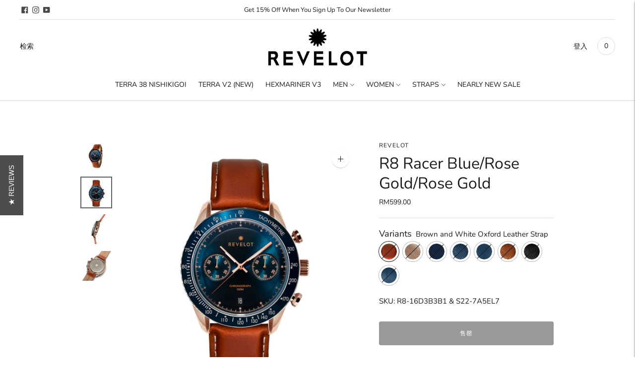

--- FILE ---
content_type: text/html; charset=utf-8
request_url: https://www.revelot.com/zh-cn/products/r8-racer-blue-rose-gold-rose-gold
body_size: 63537
content:









    
    
    
    
    
    



















<!doctype html>

<html class="no-js" lang="zh-CN">
  <head><link href="//www.revelot.com/cdn/shop/t/33/assets/bss-hide-variant.css?v=133871388591366535591737011103" rel="stylesheet" type="text/css" media="all" />

<link href="//www.revelot.com/cdn/shop/t/33/assets/tiny.content.min.css?15318" rel="stylesheet" type="text/css" media="all" />

<link href="//www.revelot.com/cdn/shop/t/33/assets/bss-hide-variant.css?v=133871388591366535591737011103" rel="stylesheet" type="text/css" media="all" />
<!-- "snippets/limespot.liquid" was not rendered, the associated app was uninstalled -->
    <meta charset="utf-8">
    <meta http-equiv="X-UA-Compatible" content="IE=edge,chrome=1">
    <meta name="viewport" content="width=device-width,initial-scale=1">
    <link rel="canonical" href="https://www.revelot.com/zh-cn/products/r8-racer-blue-rose-gold-rose-gold">
    <link rel="preconnect" href="https://cdn.shopify.com" crossorigin><link rel="preconnect" href="https://fonts.shopifycdn.com" crossorigin><link rel="shortcut icon" href="//www.revelot.com/cdn/shop/files/revelot_favicon.png?crop=center&height=32&v=1672821792&width=32" type="image/png"><title>Revelot Men&#39;s Collection | R1 Classic Chronograph - Silver/Rose Gold/Rose Gold
&ndash; REVELOT</title>

    
      <meta name="description" content="Japan Movement | Sapphire Crystal Glass | Interchangeable Strap | 2 Years Warranty | Men&#39;s Collection - R1 Classic Chronograph -Silver/Rose Gold/Rose Gold. Premium watches at an affordable price.">
    






  
  
  
  
  




<meta name="description" content="Japan Movement | Sapphire Crystal Glass | Interchangeable Strap | 2 Years Warranty | Men&amp;#39;s Collection - R1 Classic Chronograph -Silver/Rose Gold/Rose Gold. Premium watches at an affordable price." />
<meta property="og:url" content="https://www.revelot.com/zh-cn/products/r8-racer-blue-rose-gold-rose-gold">
<meta property="og:site_name" content="REVELOT">
<meta property="og:type" content="product">
<meta property="og:title" content="R8 Racer Blue/Rose Gold/Rose Gold">
<meta property="og:description" content="Japan Movement | Sapphire Crystal Glass | Interchangeable Strap | 2 Years Warranty | Men&amp;#39;s Collection - R1 Classic Chronograph -Silver/Rose Gold/Rose Gold. Premium watches at an affordable price.">
<meta property="og:image" content="http://www.revelot.com/cdn/shop/products/R8-16D3B3B1-_-S22-7A5EL7-SIDE_1024x.jpg?v=1682082621">
<meta property="og:image:secure_url" content="https://www.revelot.com/cdn/shop/products/R8-16D3B3B1-_-S22-7A5EL7-SIDE_1024x.jpg?v=1682082621">
<meta property="og:price:amount" content="599.00">
<meta property="og:price:currency" content="MYR">

<meta name="twitter:title" content="R8 Racer Blue/Rose Gold/Rose Gold">
<meta name="twitter:description" content="Japan Movement | Sapphire Crystal Glass | Interchangeable Strap | 2 Years Warranty | Men&amp;#39;s Collection - R1 Classic Chronograph -Silver/Rose Gold/Rose Gold. Premium watches at an affordable price.">
<meta name="twitter:card" content="summary_large_image">
<meta name="twitter:image" content="https://www.revelot.com/cdn/shop/products/R8-16D3B3B1-_-S22-7A5EL7-SIDE_1024x.jpg?v=1682082621">
<meta name="twitter:image:width" content="480">
<meta name="twitter:image:height" content="480">
<script>
  console.log('THEME v5.7.0 by Fluorescent');

  document.documentElement.className = document.documentElement.className.replace('no-js', '');
  if (window.matchMedia(`(prefers-reduced-motion: reduce)`) === true || window.matchMedia(`(prefers-reduced-motion: reduce)`).matches === true) {
    document.documentElement.classList.add('prefers-reduced-motion');
  }

  window.theme = {
    version: 'v5.7.0',
    strings: {
      name: "REVELOT",
      addToCart: "添加到购物车",
      soldOut: "售罄",
      unavailable: "不可用",
      quickCartCheckout: "去结账",
      collection: {
        filter: "滤波器",
        sort: "分类",
        apply: "申请",
        show: "显示",
        manual: "Translation missing: zh-CN.collections.sort.manual",
        price_ascending: "Translation missing: zh-CN.collections.sort.price_ascending",
        price_descending: "Translation missing: zh-CN.collections.sort.price_descending",
        title_ascending: "Translation missing: zh-CN.collections.sort.title_ascending",
        title_descending: "Translation missing: zh-CN.collections.sort.title_descending",
        created_ascending: "Translation missing: zh-CN.collections.sort.created_ascending",
        created_descending: "Translation missing: zh-CN.collections.sort.created_descending",
        best_selling: "Translation missing: zh-CN.collections.sort.best_selling",
      },
      cart: {
        general: {
          currency: "货币",
          empty: "您的购物车目前是空的。",
          quantity_error: "所选数量超过当前库存",
          quantity_error_updated: "所选数量超过当前库存。你的购物车已经更新。"
        }
      },
      general: {
        menu: {
          logout: "登出",
          login_register: "登录\/注册"
        },
        products: {
          recently_viewed: "最近浏览的",
          no_recently_viewed: "没有最近查看的项目。"
        },
        search: {
          search: "检索",
          no_results: "尝试检查你的拼写或使用不同的词。",
          placeholder: "检索",
          quick_search: "快速搜索",
          quick_search_results: {
            one: "结果",
            other: "结果"
          },
          submit: "提交"
        }
      },
      products: {
        product: {
          view: "查看完整的产品",
          total_reviews: "评论",
          write_review: "撰写评论",
          share_heading: "分享",
          unavailable: "不可用",
          unitPrice: "单位价格",
          unitPriceSeparator: "每",
          sku: "价值链",
          no_shipping_rates: "运费不可用",
          country_placeholder: "国家\/地区"
        }
      },
      layout: {
        cart: {
          title: "頧行"
        }
      },
      search: {
        headings: {
          articles: "文章",
          pages: "页数",
          products: "产品介绍"
        },
        view_all: "查看全部",
        no_results: "我们没有发现任何有关的搜索结果",
        nothing_found: "没有发现",
        no_product_results: "没有产品的结果",
        no_page_results: "没有页面结果为",
        no_article_results: "没有文章的结果"
      },
      accessibility: {
        play_video: "播放",
        pause_video: "暂停",
        range_lower: "较低",
        range_upper: "上层"
      }
    },
    routes: {
      root: "/zh-cn",
      cart: {
        base: "/zh-cn/cart",
        add: "/zh-cn/cart/add",
        change: "/zh-cn/cart/change",
        clear: "/zh-cn/cart/clear",
        shipping: "/zh-cn/cart/shipping_rates",
      },
      // Manual routes until Shopify adds support
      products: "/zh-cn/products",
      productRecommendations: "/zh-cn/recommendations/products"
    },
  }

  
</script><script>
    window.theme.moneyFormat = "\u003cspan class='money'\u003eRM{{amount}}\u003c\/span\u003e"
  </script>

<style>
  @font-face {
  font-family: Jost;
  font-weight: 400;
  font-style: normal;
  src: url("//www.revelot.com/cdn/fonts/jost/jost_n4.d47a1b6347ce4a4c9f437608011273009d91f2b7.woff2") format("woff2"),
       url("//www.revelot.com/cdn/fonts/jost/jost_n4.791c46290e672b3f85c3d1c651ef2efa3819eadd.woff") format("woff");
}

  

  @font-face {
  font-family: Nunito;
  font-weight: 400;
  font-style: normal;
  src: url("//www.revelot.com/cdn/fonts/nunito/nunito_n4.fc49103dc396b42cae9460289072d384b6c6eb63.woff2") format("woff2"),
       url("//www.revelot.com/cdn/fonts/nunito/nunito_n4.5d26d13beeac3116db2479e64986cdeea4c8fbdd.woff") format("woff");
}

  @font-face {
  font-family: Nunito;
  font-weight: 500;
  font-style: normal;
  src: url("//www.revelot.com/cdn/fonts/nunito/nunito_n5.a0f0edcf8fc7e6ef641de980174adff4690e50c2.woff2") format("woff2"),
       url("//www.revelot.com/cdn/fonts/nunito/nunito_n5.b31690ac83c982675aeba15b7e6c0a6ec38755b3.woff") format("woff");
}

  @font-face {
  font-family: Nunito;
  font-weight: 400;
  font-style: italic;
  src: url("//www.revelot.com/cdn/fonts/nunito/nunito_i4.fd53bf99043ab6c570187ed42d1b49192135de96.woff2") format("woff2"),
       url("//www.revelot.com/cdn/fonts/nunito/nunito_i4.cb3876a003a73aaae5363bb3e3e99d45ec598cc6.woff") format("woff");
}


  @font-face {
  font-family: Nunito;
  font-weight: 400;
  font-style: normal;
  src: url("//www.revelot.com/cdn/fonts/nunito/nunito_n4.fc49103dc396b42cae9460289072d384b6c6eb63.woff2") format("woff2"),
       url("//www.revelot.com/cdn/fonts/nunito/nunito_n4.5d26d13beeac3116db2479e64986cdeea4c8fbdd.woff") format("woff");
}

  @font-face {
  font-family: Nunito;
  font-weight: 500;
  font-style: normal;
  src: url("//www.revelot.com/cdn/fonts/nunito/nunito_n5.a0f0edcf8fc7e6ef641de980174adff4690e50c2.woff2") format("woff2"),
       url("//www.revelot.com/cdn/fonts/nunito/nunito_n5.b31690ac83c982675aeba15b7e6c0a6ec38755b3.woff") format("woff");
}

  @font-face {
  font-family: Nunito;
  font-weight: 400;
  font-style: italic;
  src: url("//www.revelot.com/cdn/fonts/nunito/nunito_i4.fd53bf99043ab6c570187ed42d1b49192135de96.woff2") format("woff2"),
       url("//www.revelot.com/cdn/fonts/nunito/nunito_i4.cb3876a003a73aaae5363bb3e3e99d45ec598cc6.woff") format("woff");
}

  @font-face {
  font-family: Nunito;
  font-weight: 500;
  font-style: italic;
  src: url("//www.revelot.com/cdn/fonts/nunito/nunito_i5.5862f483b9e76a16feef3afe85bc737604befc5c.woff2") format("woff2"),
       url("//www.revelot.com/cdn/fonts/nunito/nunito_i5.6a66a380d89a267df37dd146366e0d57f301fc3f.woff") format("woff");
}


  
  

  :root {
    --color-accent: #606060;
    --color-text: #1b1b1b;
    --color-text-meta: rgba(27, 27, 27, 0.7);
    --color-button-bg: #000;
    --color-button-hover-bg: #000000;
    --color-button-active-bg: #000000;
    --color-bg: #ffffff;
    --color-bg-transparent: rgba(255, 255, 255, 0.8);
    --color-bg-contrast: #f2f2f2;
    --color-bg-darker: #f7f7f7;
    --color-background-meta: #f5f5f5;
    --color-border: #dedede;
    --color-border-medium: #c5c5c5;
    --color-border-darker: #b8b8b8;
    --color-border-darkest: #9e9e9e;
    --color-input-text: #606060;
    --color-input-inactive-text: rgba(96, 96, 96, 0.7);
    --color-icon: #9c9c9c;
    --color-icon-darker: #767676;
    --color-icon-darkerest: #5c5c5c;
    --color-primary-button-bg: #606060;
    --color-primary-button-active-bg: #535353;
    --color-secondary-button-bg: #000;
    --color-secondary-button-text: #1b1b1b;
    --color-secondary-button-border: rgba(0, 0, 0, 0.2);
    --color-secondary-button-meta: #333333;
    --color-sale-badge: #606060;
    --color-sold-out-badge: #1b1b1b;
    --color-success-message: #00730b;
    --color-text-success: #00730b;
    --color-error-message: #dd2200;
    --color-text-error: #dd2200;

    --color-contrast-text: #262626;
    --color-contrast-text-meta: rgba(38, 38, 38, 0.7);
    --color-contrast-bg: #f9f9f9;
    --color-contrast-bg-meta: #efefef;
    --color-contrast-border: #d6d6d6;
    --color-contrast-border-darker: #b0b0b0;
    --color-contrast-border-darkest: #969696;
    --color-contrast-input-text: #5e5e5e;
    --color-contrast-input-inactive-text: rgba(94, 94, 94, 0.7);
    --color-contrast-icon: #939393;
    --color-contrast-secondary-button-bg: #000;
    --color-contrast-secondary-button-text: #262626;
    --color-contrast-secondary-button-border: rgba(0, 0, 0, 0.2);
    --color-contrast-secondary-button-meta: #333333;

    --color-header-text: #171717;
    --color-header-bg: #ffffff;
    --color-header-border: #dcdcdc;
    --color-header-border-darken: #c3c3c3;

    --color-footer-text: #ffffff;
    --color-footer-text-meta: rgba(255, 255, 255, 0.7);
    --color-footer-bg: #000000;
    --color-footer-border: #9c9c9c;
    --color-footer-button-bg: #606060;
    --color-footer-button-bg-lighter: #6d6d6d;
    --color-footer-button-text: #ffffff;

    --color-navigation-text: #151515;
    --color-navigation-text-meta: rgba(21, 21, 21, 0.7);
    --color-navigation-bg: #ffffff;
    --color-navigation-bg-darker: #f2f2f2;

    --color-drawer-text: #151515;
    --color-drawer-text-meta: rgba(21, 21, 21, 0.7);
    --color-drawer-bg: #ffffff;
    --color-drawer-bg-transparent: rgba(255, 255, 255, 0.8);
    --color-drawer-bg-darker: #f2f2f2;
    --color-drawer-background-meta: #f2f2f2;
    --color-drawer-border: #d6d6d6;
    --color-drawer-border-darker: #b0b0b0;
    --color-drawer-border-darkest: #969696;
    --color-drawer-input-text: #5e5e5e;
    --color-drawer-input-inactive-text: rgba(94, 94, 94, 0.7);
    --color-drawer-icon: #939393;
    --color-drawer-icon-darker: #6d6d6d;

    --color-placeholder-bg: #fafafa;

    --color-bg-overlay: rgba(27, 27, 27, 0.25);

    --font-logo: Jost, sans-serif;
    --font-logo-weight: 400;
    --font-logo-style: normal;

    --font-heading: Nunito, sans-serif;
    --font-heading-weight: 400;
    --font-heading-style: normal;
    --font-heading-bold-weight: 500;

    --font-body: Nunito, sans-serif;
    --font-body-weight: 400;
    --font-body-style: normal;
    --font-body-bold-weight: 500;

    --font-size-body-extra-small: 12px;
    --font-size-body-small: 13px;
    --font-size-body-base: 15px;
    --font-size-body-large: 17px;
    --font-size-body-extra-large: 20px;

    --font-size-heading-1: 28px;
    --font-size-heading-1-small: 24px;
    --font-size-heading-2: 20px;
    --font-size-heading-3: 18px;

    --font-size-navigation: 14px;
    --font-letter-spacing-navigation: 0px;

    --font-size-button: 12px;
    --font-letter-spacing-button: 1px;

    --button-text-transform: uppercase;
    --button-border-radius: 4px;

    --section-vertical-spacing: 40px;
    --section-vertical-spacing-desktop: 80px;
    --section-vertical-spacing-tall: 80px;
    --section-vertical-spacing-tall-desktop: 160px;

    /* Shopify pay specific */
    --payment-terms-background-color: #f5f5f5;
  }
</style><style>
  .accordion__group:after {
    background-color: var(--color-icon);
    -webkit-mask: url(//www.revelot.com/cdn/shop/t/33/assets/chevron-down.svg?v=14797827152027912471672994159) 50% 50% no-repeat;
    mask: url(//www.revelot.com/cdn/shop/t/33/assets/chevron-down.svg?v=14797827152027912471672994159) 50% 50% no-repeat;
  }
</style><script>
  flu = window.flu || {};
  flu.chunks = {
    flickity: "//www.revelot.com/cdn/shop/t/33/assets/flickity-chunk.js?v=161333171902861910521672994160",
    video: "//www.revelot.com/cdn/shop/t/33/assets/video-chunk.js?v=24308676528595992171672994160",
  };
</script>





  <script type="module" src="//www.revelot.com/cdn/shop/t/33/assets/theme.min.js?v=26619230060981864321675780516"></script>







<link href="//www.revelot.com/cdn/shop/t/33/assets/theme.css?v=63018800441978515351675845213" rel="stylesheet" type="text/css" media="all" />
<link href="//www.revelot.com/cdn/shop/t/33/assets/custom.css?v=10441673439554453041678236845" rel="stylesheet" type="text/css" media="all" />
<script>window.performance && window.performance.mark && window.performance.mark('shopify.content_for_header.start');</script><meta name="google-site-verification" content="yKtnaPWjhggip3uYCYsKQfZpeU4MCBqjn0oU4twal3k">
<meta id="shopify-digital-wallet" name="shopify-digital-wallet" content="/15043878/digital_wallets/dialog">
<link rel="alternate" hreflang="x-default" href="https://www.revelot.com/products/r8-racer-blue-rose-gold-rose-gold">
<link rel="alternate" hreflang="en" href="https://www.revelot.com/products/r8-racer-blue-rose-gold-rose-gold">
<link rel="alternate" hreflang="zh-Hant-TW" href="https://www.revelot.com/zh-tw/products/r8-racer-blue-rose-gold-rose-gold">
<link rel="alternate" hreflang="zh-Hans-CN" href="https://www.revelot.com/zh-cn/products/r8-racer-blue-rose-gold-rose-gold">
<link rel="alternate" type="application/json+oembed" href="https://www.revelot.com/zh-cn/products/r8-racer-blue-rose-gold-rose-gold.oembed">
<script async="async" src="/checkouts/internal/preloads.js?locale=zh-CN"></script>
<script id="shopify-features" type="application/json">{"accessToken":"d10cb2c7a6c88a836da4d159efd0dc4b","betas":["rich-media-storefront-analytics"],"domain":"www.revelot.com","predictiveSearch":true,"shopId":15043878,"locale":"zh-cn"}</script>
<script>var Shopify = Shopify || {};
Shopify.shop = "revelot.myshopify.com";
Shopify.locale = "zh-CN";
Shopify.currency = {"active":"MYR","rate":"1.0"};
Shopify.country = "CN";
Shopify.theme = {"name":"Revelot_V4_Lorenza","id":124620931161,"schema_name":"Lorenza","schema_version":"5.7.0","theme_store_id":798,"role":"main"};
Shopify.theme.handle = "null";
Shopify.theme.style = {"id":null,"handle":null};
Shopify.cdnHost = "www.revelot.com/cdn";
Shopify.routes = Shopify.routes || {};
Shopify.routes.root = "/zh-cn/";</script>
<script type="module">!function(o){(o.Shopify=o.Shopify||{}).modules=!0}(window);</script>
<script>!function(o){function n(){var o=[];function n(){o.push(Array.prototype.slice.apply(arguments))}return n.q=o,n}var t=o.Shopify=o.Shopify||{};t.loadFeatures=n(),t.autoloadFeatures=n()}(window);</script>
<script id="shop-js-analytics" type="application/json">{"pageType":"product"}</script>
<script defer="defer" async type="module" src="//www.revelot.com/cdn/shopifycloud/shop-js/modules/v2/client.init-shop-cart-sync_DF731VOk.zh-CN.esm.js"></script>
<script defer="defer" async type="module" src="//www.revelot.com/cdn/shopifycloud/shop-js/modules/v2/chunk.common_BjuTtzQd.esm.js"></script>
<script type="module">
  await import("//www.revelot.com/cdn/shopifycloud/shop-js/modules/v2/client.init-shop-cart-sync_DF731VOk.zh-CN.esm.js");
await import("//www.revelot.com/cdn/shopifycloud/shop-js/modules/v2/chunk.common_BjuTtzQd.esm.js");

  window.Shopify.SignInWithShop?.initShopCartSync?.({"fedCMEnabled":true,"windoidEnabled":true});

</script>
<script>(function() {
  var isLoaded = false;
  function asyncLoad() {
    if (isLoaded) return;
    isLoaded = true;
    var urls = ["\/\/staticw2.yotpo.com\/roCuz5FkZJkREf2bBvP8BPELDwElHAXW9MCV4zyY\/widget.js?shop=revelot.myshopify.com","https:\/\/cdn.assortion.com\/app.js?shop=revelot.myshopify.com","https:\/\/chimpstatic.com\/mcjs-connected\/js\/users\/d1c4045c88e39ad5ec8ec66e7\/40a0b98bfaa6beb06c198dc0e.js?shop=revelot.myshopify.com"];
    for (var i = 0; i < urls.length; i++) {
      var s = document.createElement('script');
      s.type = 'text/javascript';
      s.async = true;
      s.src = urls[i];
      var x = document.getElementsByTagName('script')[0];
      x.parentNode.insertBefore(s, x);
    }
  };
  if(window.attachEvent) {
    window.attachEvent('onload', asyncLoad);
  } else {
    window.addEventListener('load', asyncLoad, false);
  }
})();</script>
<script id="__st">var __st={"a":15043878,"offset":28800,"reqid":"a30d6b9a-a2e2-4db9-89c2-ea0f26023219-1768809793","pageurl":"www.revelot.com\/zh-cn\/products\/r8-racer-blue-rose-gold-rose-gold","u":"9068278b08d4","p":"product","rtyp":"product","rid":7284266172505};</script>
<script>window.ShopifyPaypalV4VisibilityTracking = true;</script>
<script id="captcha-bootstrap">!function(){'use strict';const t='contact',e='account',n='new_comment',o=[[t,t],['blogs',n],['comments',n],[t,'customer']],c=[[e,'customer_login'],[e,'guest_login'],[e,'recover_customer_password'],[e,'create_customer']],r=t=>t.map((([t,e])=>`form[action*='/${t}']:not([data-nocaptcha='true']) input[name='form_type'][value='${e}']`)).join(','),a=t=>()=>t?[...document.querySelectorAll(t)].map((t=>t.form)):[];function s(){const t=[...o],e=r(t);return a(e)}const i='password',u='form_key',d=['recaptcha-v3-token','g-recaptcha-response','h-captcha-response',i],f=()=>{try{return window.sessionStorage}catch{return}},m='__shopify_v',_=t=>t.elements[u];function p(t,e,n=!1){try{const o=window.sessionStorage,c=JSON.parse(o.getItem(e)),{data:r}=function(t){const{data:e,action:n}=t;return t[m]||n?{data:e,action:n}:{data:t,action:n}}(c);for(const[e,n]of Object.entries(r))t.elements[e]&&(t.elements[e].value=n);n&&o.removeItem(e)}catch(o){console.error('form repopulation failed',{error:o})}}const l='form_type',E='cptcha';function T(t){t.dataset[E]=!0}const w=window,h=w.document,L='Shopify',v='ce_forms',y='captcha';let A=!1;((t,e)=>{const n=(g='f06e6c50-85a8-45c8-87d0-21a2b65856fe',I='https://cdn.shopify.com/shopifycloud/storefront-forms-hcaptcha/ce_storefront_forms_captcha_hcaptcha.v1.5.2.iife.js',D={infoText:'受 hCaptcha 保护',privacyText:'隐私',termsText:'条款'},(t,e,n)=>{const o=w[L][v],c=o.bindForm;if(c)return c(t,g,e,D).then(n);var r;o.q.push([[t,g,e,D],n]),r=I,A||(h.body.append(Object.assign(h.createElement('script'),{id:'captcha-provider',async:!0,src:r})),A=!0)});var g,I,D;w[L]=w[L]||{},w[L][v]=w[L][v]||{},w[L][v].q=[],w[L][y]=w[L][y]||{},w[L][y].protect=function(t,e){n(t,void 0,e),T(t)},Object.freeze(w[L][y]),function(t,e,n,w,h,L){const[v,y,A,g]=function(t,e,n){const i=e?o:[],u=t?c:[],d=[...i,...u],f=r(d),m=r(i),_=r(d.filter((([t,e])=>n.includes(e))));return[a(f),a(m),a(_),s()]}(w,h,L),I=t=>{const e=t.target;return e instanceof HTMLFormElement?e:e&&e.form},D=t=>v().includes(t);t.addEventListener('submit',(t=>{const e=I(t);if(!e)return;const n=D(e)&&!e.dataset.hcaptchaBound&&!e.dataset.recaptchaBound,o=_(e),c=g().includes(e)&&(!o||!o.value);(n||c)&&t.preventDefault(),c&&!n&&(function(t){try{if(!f())return;!function(t){const e=f();if(!e)return;const n=_(t);if(!n)return;const o=n.value;o&&e.removeItem(o)}(t);const e=Array.from(Array(32),(()=>Math.random().toString(36)[2])).join('');!function(t,e){_(t)||t.append(Object.assign(document.createElement('input'),{type:'hidden',name:u})),t.elements[u].value=e}(t,e),function(t,e){const n=f();if(!n)return;const o=[...t.querySelectorAll(`input[type='${i}']`)].map((({name:t})=>t)),c=[...d,...o],r={};for(const[a,s]of new FormData(t).entries())c.includes(a)||(r[a]=s);n.setItem(e,JSON.stringify({[m]:1,action:t.action,data:r}))}(t,e)}catch(e){console.error('failed to persist form',e)}}(e),e.submit())}));const S=(t,e)=>{t&&!t.dataset[E]&&(n(t,e.some((e=>e===t))),T(t))};for(const o of['focusin','change'])t.addEventListener(o,(t=>{const e=I(t);D(e)&&S(e,y())}));const B=e.get('form_key'),M=e.get(l),P=B&&M;t.addEventListener('DOMContentLoaded',(()=>{const t=y();if(P)for(const e of t)e.elements[l].value===M&&p(e,B);[...new Set([...A(),...v().filter((t=>'true'===t.dataset.shopifyCaptcha))])].forEach((e=>S(e,t)))}))}(h,new URLSearchParams(w.location.search),n,t,e,['guest_login'])})(!0,!0)}();</script>
<script integrity="sha256-4kQ18oKyAcykRKYeNunJcIwy7WH5gtpwJnB7kiuLZ1E=" data-source-attribution="shopify.loadfeatures" defer="defer" src="//www.revelot.com/cdn/shopifycloud/storefront/assets/storefront/load_feature-a0a9edcb.js" crossorigin="anonymous"></script>
<script data-source-attribution="shopify.dynamic_checkout.dynamic.init">var Shopify=Shopify||{};Shopify.PaymentButton=Shopify.PaymentButton||{isStorefrontPortableWallets:!0,init:function(){window.Shopify.PaymentButton.init=function(){};var t=document.createElement("script");t.src="https://www.revelot.com/cdn/shopifycloud/portable-wallets/latest/portable-wallets.zh-cn.js",t.type="module",document.head.appendChild(t)}};
</script>
<script data-source-attribution="shopify.dynamic_checkout.buyer_consent">
  function portableWalletsHideBuyerConsent(e){var t=document.getElementById("shopify-buyer-consent"),n=document.getElementById("shopify-subscription-policy-button");t&&n&&(t.classList.add("hidden"),t.setAttribute("aria-hidden","true"),n.removeEventListener("click",e))}function portableWalletsShowBuyerConsent(e){var t=document.getElementById("shopify-buyer-consent"),n=document.getElementById("shopify-subscription-policy-button");t&&n&&(t.classList.remove("hidden"),t.removeAttribute("aria-hidden"),n.addEventListener("click",e))}window.Shopify?.PaymentButton&&(window.Shopify.PaymentButton.hideBuyerConsent=portableWalletsHideBuyerConsent,window.Shopify.PaymentButton.showBuyerConsent=portableWalletsShowBuyerConsent);
</script>
<script data-source-attribution="shopify.dynamic_checkout.cart.bootstrap">document.addEventListener("DOMContentLoaded",(function(){function t(){return document.querySelector("shopify-accelerated-checkout-cart, shopify-accelerated-checkout")}if(t())Shopify.PaymentButton.init();else{new MutationObserver((function(e,n){t()&&(Shopify.PaymentButton.init(),n.disconnect())})).observe(document.body,{childList:!0,subtree:!0})}}));
</script>
<link id="shopify-accelerated-checkout-styles" rel="stylesheet" media="screen" href="https://www.revelot.com/cdn/shopifycloud/portable-wallets/latest/accelerated-checkout-backwards-compat.css" crossorigin="anonymous">
<style id="shopify-accelerated-checkout-cart">
        #shopify-buyer-consent {
  margin-top: 1em;
  display: inline-block;
  width: 100%;
}

#shopify-buyer-consent.hidden {
  display: none;
}

#shopify-subscription-policy-button {
  background: none;
  border: none;
  padding: 0;
  text-decoration: underline;
  font-size: inherit;
  cursor: pointer;
}

#shopify-subscription-policy-button::before {
  box-shadow: none;
}

      </style>

<script>window.performance && window.performance.mark && window.performance.mark('shopify.content_for_header.end');</script>
  <!-- BEGIN app block: shopify://apps/assortion/blocks/app-embed/5588d7f9-a5bc-4f4a-9c54-39b7e081dd23 --><script src='https://cdn.assortion.com/app.js?shop=revelot.myshopify.com' defer></script>
<script>
  window.Assortion = {
    initialized: false,
    shop: {
      domain:"revelot.myshopify.com"
    },
    customer: {
      isB2B: false
      
    },
    disabled: window.disableAssortion || false,
    disable: function() {
      this.disabled = true;
      if (this.initialized && this.unmount) this.unmount();
    },
    marketId: '584220761'
  };
</script>

<!-- END app block --><!-- BEGIN app block: shopify://apps/yotpo-product-reviews/blocks/settings/eb7dfd7d-db44-4334-bc49-c893b51b36cf -->


  <script type="text/javascript" src="https://cdn-widgetsrepository.yotpo.com/v1/loader/roCuz5FkZJkREf2bBvP8BPELDwElHAXW9MCV4zyY?languageCode=zh-CN" async></script>



  
<!-- END app block --><script src="https://cdn.shopify.com/extensions/019b4b55-f7c4-7898-a372-5e73d2b4d133/currency-converter-42-167/assets/ws-currencyconverter.js" type="text/javascript" defer="defer"></script>
<link href="https://monorail-edge.shopifysvc.com" rel="dns-prefetch">
<script>(function(){if ("sendBeacon" in navigator && "performance" in window) {try {var session_token_from_headers = performance.getEntriesByType('navigation')[0].serverTiming.find(x => x.name == '_s').description;} catch {var session_token_from_headers = undefined;}var session_cookie_matches = document.cookie.match(/_shopify_s=([^;]*)/);var session_token_from_cookie = session_cookie_matches && session_cookie_matches.length === 2 ? session_cookie_matches[1] : "";var session_token = session_token_from_headers || session_token_from_cookie || "";function handle_abandonment_event(e) {var entries = performance.getEntries().filter(function(entry) {return /monorail-edge.shopifysvc.com/.test(entry.name);});if (!window.abandonment_tracked && entries.length === 0) {window.abandonment_tracked = true;var currentMs = Date.now();var navigation_start = performance.timing.navigationStart;var payload = {shop_id: 15043878,url: window.location.href,navigation_start,duration: currentMs - navigation_start,session_token,page_type: "product"};window.navigator.sendBeacon("https://monorail-edge.shopifysvc.com/v1/produce", JSON.stringify({schema_id: "online_store_buyer_site_abandonment/1.1",payload: payload,metadata: {event_created_at_ms: currentMs,event_sent_at_ms: currentMs}}));}}window.addEventListener('pagehide', handle_abandonment_event);}}());</script>
<script id="web-pixels-manager-setup">(function e(e,d,r,n,o){if(void 0===o&&(o={}),!Boolean(null===(a=null===(i=window.Shopify)||void 0===i?void 0:i.analytics)||void 0===a?void 0:a.replayQueue)){var i,a;window.Shopify=window.Shopify||{};var t=window.Shopify;t.analytics=t.analytics||{};var s=t.analytics;s.replayQueue=[],s.publish=function(e,d,r){return s.replayQueue.push([e,d,r]),!0};try{self.performance.mark("wpm:start")}catch(e){}var l=function(){var e={modern:/Edge?\/(1{2}[4-9]|1[2-9]\d|[2-9]\d{2}|\d{4,})\.\d+(\.\d+|)|Firefox\/(1{2}[4-9]|1[2-9]\d|[2-9]\d{2}|\d{4,})\.\d+(\.\d+|)|Chrom(ium|e)\/(9{2}|\d{3,})\.\d+(\.\d+|)|(Maci|X1{2}).+ Version\/(15\.\d+|(1[6-9]|[2-9]\d|\d{3,})\.\d+)([,.]\d+|)( \(\w+\)|)( Mobile\/\w+|) Safari\/|Chrome.+OPR\/(9{2}|\d{3,})\.\d+\.\d+|(CPU[ +]OS|iPhone[ +]OS|CPU[ +]iPhone|CPU IPhone OS|CPU iPad OS)[ +]+(15[._]\d+|(1[6-9]|[2-9]\d|\d{3,})[._]\d+)([._]\d+|)|Android:?[ /-](13[3-9]|1[4-9]\d|[2-9]\d{2}|\d{4,})(\.\d+|)(\.\d+|)|Android.+Firefox\/(13[5-9]|1[4-9]\d|[2-9]\d{2}|\d{4,})\.\d+(\.\d+|)|Android.+Chrom(ium|e)\/(13[3-9]|1[4-9]\d|[2-9]\d{2}|\d{4,})\.\d+(\.\d+|)|SamsungBrowser\/([2-9]\d|\d{3,})\.\d+/,legacy:/Edge?\/(1[6-9]|[2-9]\d|\d{3,})\.\d+(\.\d+|)|Firefox\/(5[4-9]|[6-9]\d|\d{3,})\.\d+(\.\d+|)|Chrom(ium|e)\/(5[1-9]|[6-9]\d|\d{3,})\.\d+(\.\d+|)([\d.]+$|.*Safari\/(?![\d.]+ Edge\/[\d.]+$))|(Maci|X1{2}).+ Version\/(10\.\d+|(1[1-9]|[2-9]\d|\d{3,})\.\d+)([,.]\d+|)( \(\w+\)|)( Mobile\/\w+|) Safari\/|Chrome.+OPR\/(3[89]|[4-9]\d|\d{3,})\.\d+\.\d+|(CPU[ +]OS|iPhone[ +]OS|CPU[ +]iPhone|CPU IPhone OS|CPU iPad OS)[ +]+(10[._]\d+|(1[1-9]|[2-9]\d|\d{3,})[._]\d+)([._]\d+|)|Android:?[ /-](13[3-9]|1[4-9]\d|[2-9]\d{2}|\d{4,})(\.\d+|)(\.\d+|)|Mobile Safari.+OPR\/([89]\d|\d{3,})\.\d+\.\d+|Android.+Firefox\/(13[5-9]|1[4-9]\d|[2-9]\d{2}|\d{4,})\.\d+(\.\d+|)|Android.+Chrom(ium|e)\/(13[3-9]|1[4-9]\d|[2-9]\d{2}|\d{4,})\.\d+(\.\d+|)|Android.+(UC? ?Browser|UCWEB|U3)[ /]?(15\.([5-9]|\d{2,})|(1[6-9]|[2-9]\d|\d{3,})\.\d+)\.\d+|SamsungBrowser\/(5\.\d+|([6-9]|\d{2,})\.\d+)|Android.+MQ{2}Browser\/(14(\.(9|\d{2,})|)|(1[5-9]|[2-9]\d|\d{3,})(\.\d+|))(\.\d+|)|K[Aa][Ii]OS\/(3\.\d+|([4-9]|\d{2,})\.\d+)(\.\d+|)/},d=e.modern,r=e.legacy,n=navigator.userAgent;return n.match(d)?"modern":n.match(r)?"legacy":"unknown"}(),u="modern"===l?"modern":"legacy",c=(null!=n?n:{modern:"",legacy:""})[u],f=function(e){return[e.baseUrl,"/wpm","/b",e.hashVersion,"modern"===e.buildTarget?"m":"l",".js"].join("")}({baseUrl:d,hashVersion:r,buildTarget:u}),m=function(e){var d=e.version,r=e.bundleTarget,n=e.surface,o=e.pageUrl,i=e.monorailEndpoint;return{emit:function(e){var a=e.status,t=e.errorMsg,s=(new Date).getTime(),l=JSON.stringify({metadata:{event_sent_at_ms:s},events:[{schema_id:"web_pixels_manager_load/3.1",payload:{version:d,bundle_target:r,page_url:o,status:a,surface:n,error_msg:t},metadata:{event_created_at_ms:s}}]});if(!i)return console&&console.warn&&console.warn("[Web Pixels Manager] No Monorail endpoint provided, skipping logging."),!1;try{return self.navigator.sendBeacon.bind(self.navigator)(i,l)}catch(e){}var u=new XMLHttpRequest;try{return u.open("POST",i,!0),u.setRequestHeader("Content-Type","text/plain"),u.send(l),!0}catch(e){return console&&console.warn&&console.warn("[Web Pixels Manager] Got an unhandled error while logging to Monorail."),!1}}}}({version:r,bundleTarget:l,surface:e.surface,pageUrl:self.location.href,monorailEndpoint:e.monorailEndpoint});try{o.browserTarget=l,function(e){var d=e.src,r=e.async,n=void 0===r||r,o=e.onload,i=e.onerror,a=e.sri,t=e.scriptDataAttributes,s=void 0===t?{}:t,l=document.createElement("script"),u=document.querySelector("head"),c=document.querySelector("body");if(l.async=n,l.src=d,a&&(l.integrity=a,l.crossOrigin="anonymous"),s)for(var f in s)if(Object.prototype.hasOwnProperty.call(s,f))try{l.dataset[f]=s[f]}catch(e){}if(o&&l.addEventListener("load",o),i&&l.addEventListener("error",i),u)u.appendChild(l);else{if(!c)throw new Error("Did not find a head or body element to append the script");c.appendChild(l)}}({src:f,async:!0,onload:function(){if(!function(){var e,d;return Boolean(null===(d=null===(e=window.Shopify)||void 0===e?void 0:e.analytics)||void 0===d?void 0:d.initialized)}()){var d=window.webPixelsManager.init(e)||void 0;if(d){var r=window.Shopify.analytics;r.replayQueue.forEach((function(e){var r=e[0],n=e[1],o=e[2];d.publishCustomEvent(r,n,o)})),r.replayQueue=[],r.publish=d.publishCustomEvent,r.visitor=d.visitor,r.initialized=!0}}},onerror:function(){return m.emit({status:"failed",errorMsg:"".concat(f," has failed to load")})},sri:function(e){var d=/^sha384-[A-Za-z0-9+/=]+$/;return"string"==typeof e&&d.test(e)}(c)?c:"",scriptDataAttributes:o}),m.emit({status:"loading"})}catch(e){m.emit({status:"failed",errorMsg:(null==e?void 0:e.message)||"Unknown error"})}}})({shopId: 15043878,storefrontBaseUrl: "https://www.revelot.com",extensionsBaseUrl: "https://extensions.shopifycdn.com/cdn/shopifycloud/web-pixels-manager",monorailEndpoint: "https://monorail-edge.shopifysvc.com/unstable/produce_batch",surface: "storefront-renderer",enabledBetaFlags: ["2dca8a86"],webPixelsConfigList: [{"id":"1206452313","configuration":"{\"yotpoStoreId\":\"roCuz5FkZJkREf2bBvP8BPELDwElHAXW9MCV4zyY\"}","eventPayloadVersion":"v1","runtimeContext":"STRICT","scriptVersion":"8bb37a256888599d9a3d57f0551d3859","type":"APP","apiClientId":70132,"privacyPurposes":["ANALYTICS","MARKETING","SALE_OF_DATA"],"dataSharingAdjustments":{"protectedCustomerApprovalScopes":["read_customer_address","read_customer_email","read_customer_name","read_customer_personal_data","read_customer_phone"]}},{"id":"498466905","configuration":"{\"config\":\"{\\\"google_tag_ids\\\":[\\\"AW-699808960\\\",\\\"GT-PLHFP8PL\\\"],\\\"target_country\\\":\\\"ZZ\\\",\\\"gtag_events\\\":[{\\\"type\\\":\\\"begin_checkout\\\",\\\"action_label\\\":\\\"AW-699808960\\\/pFGfCK3wvbkBEMD52M0C\\\"},{\\\"type\\\":\\\"search\\\",\\\"action_label\\\":\\\"AW-699808960\\\/1-BeCLDwvbkBEMD52M0C\\\"},{\\\"type\\\":\\\"view_item\\\",\\\"action_label\\\":[\\\"AW-699808960\\\/Y9TZCKfwvbkBEMD52M0C\\\",\\\"MC-LVYX8W3T4S\\\"]},{\\\"type\\\":\\\"purchase\\\",\\\"action_label\\\":[\\\"AW-699808960\\\/KMpDCKTwvbkBEMD52M0C\\\",\\\"MC-LVYX8W3T4S\\\"]},{\\\"type\\\":\\\"page_view\\\",\\\"action_label\\\":[\\\"AW-699808960\\\/IPANCKHwvbkBEMD52M0C\\\",\\\"MC-LVYX8W3T4S\\\"]},{\\\"type\\\":\\\"add_payment_info\\\",\\\"action_label\\\":\\\"AW-699808960\\\/oyWpCLPwvbkBEMD52M0C\\\"},{\\\"type\\\":\\\"add_to_cart\\\",\\\"action_label\\\":\\\"AW-699808960\\\/BY1wCKrwvbkBEMD52M0C\\\"}],\\\"enable_monitoring_mode\\\":false}\"}","eventPayloadVersion":"v1","runtimeContext":"OPEN","scriptVersion":"b2a88bafab3e21179ed38636efcd8a93","type":"APP","apiClientId":1780363,"privacyPurposes":[],"dataSharingAdjustments":{"protectedCustomerApprovalScopes":["read_customer_address","read_customer_email","read_customer_name","read_customer_personal_data","read_customer_phone"]}},{"id":"182845529","configuration":"{\"pixel_id\":\"777339225937365\",\"pixel_type\":\"facebook_pixel\",\"metaapp_system_user_token\":\"-\"}","eventPayloadVersion":"v1","runtimeContext":"OPEN","scriptVersion":"ca16bc87fe92b6042fbaa3acc2fbdaa6","type":"APP","apiClientId":2329312,"privacyPurposes":["ANALYTICS","MARKETING","SALE_OF_DATA"],"dataSharingAdjustments":{"protectedCustomerApprovalScopes":["read_customer_address","read_customer_email","read_customer_name","read_customer_personal_data","read_customer_phone"]}},{"id":"83722329","eventPayloadVersion":"v1","runtimeContext":"LAX","scriptVersion":"1","type":"CUSTOM","privacyPurposes":["ANALYTICS"],"name":"Google Analytics tag (migrated)"},{"id":"shopify-app-pixel","configuration":"{}","eventPayloadVersion":"v1","runtimeContext":"STRICT","scriptVersion":"0450","apiClientId":"shopify-pixel","type":"APP","privacyPurposes":["ANALYTICS","MARKETING"]},{"id":"shopify-custom-pixel","eventPayloadVersion":"v1","runtimeContext":"LAX","scriptVersion":"0450","apiClientId":"shopify-pixel","type":"CUSTOM","privacyPurposes":["ANALYTICS","MARKETING"]}],isMerchantRequest: false,initData: {"shop":{"name":"REVELOT","paymentSettings":{"currencyCode":"MYR"},"myshopifyDomain":"revelot.myshopify.com","countryCode":"MY","storefrontUrl":"https:\/\/www.revelot.com\/zh-cn"},"customer":null,"cart":null,"checkout":null,"productVariants":[{"price":{"amount":599.0,"currencyCode":"MYR"},"product":{"title":"R8 Racer Blue\/Rose Gold\/Rose Gold","vendor":"REVELOT","id":"7284266172505","untranslatedTitle":"R8 Racer Blue\/Rose Gold\/Rose Gold","url":"\/zh-cn\/products\/r8-racer-blue-rose-gold-rose-gold","type":""},"id":"40470535798873","image":{"src":"\/\/www.revelot.com\/cdn\/shop\/products\/R8-16D3B3B1-_-S22-7A5EL7.png?v=1682082621"},"sku":"R8-16D3B3B1 \u0026 S22-7A5EL7","title":"Brown and White Oxford Leather Strap","untranslatedTitle":"Brown and White Oxford Leather Strap"},{"price":{"amount":669.0,"currencyCode":"MYR"},"product":{"title":"R8 Racer Blue\/Rose Gold\/Rose Gold","vendor":"REVELOT","id":"7284266172505","untranslatedTitle":"R8 Racer Blue\/Rose Gold\/Rose Gold","url":"\/zh-cn\/products\/r8-racer-blue-rose-gold-rose-gold","type":""},"id":"40470535831641","image":{"src":"\/\/www.revelot.com\/cdn\/shop\/products\/R8-16D3B3B1-_-S22-3B3BB2.png?v=1682082618"},"sku":"R8-16D3B3B1 \u0026 S22-3B3BB2","title":"Rose Gold Steel Mesh","untranslatedTitle":"Rose Gold Steel Mesh"},{"price":{"amount":599.0,"currencyCode":"MYR"},"product":{"title":"R8 Racer Blue\/Rose Gold\/Rose Gold","vendor":"REVELOT","id":"7284266172505","untranslatedTitle":"R8 Racer Blue\/Rose Gold\/Rose Gold","url":"\/zh-cn\/products\/r8-racer-blue-rose-gold-rose-gold","type":""},"id":"40470535864409","image":{"src":"\/\/www.revelot.com\/cdn\/shop\/products\/R8-16D3B3B1-_-S22-16B16BN.png?v=1682082618"},"sku":"R8-16D3B3B1 \u0026 S22-16B16BN","title":"Blue Nato Strap","untranslatedTitle":"Blue Nato Strap"},{"price":{"amount":599.0,"currencyCode":"MYR"},"product":{"title":"R8 Racer Blue\/Rose Gold\/Rose Gold","vendor":"REVELOT","id":"7284266172505","untranslatedTitle":"R8 Racer Blue\/Rose Gold\/Rose Gold","url":"\/zh-cn\/products\/r8-racer-blue-rose-gold-rose-gold","type":""},"id":"40470535897177","image":{"src":"\/\/www.revelot.com\/cdn\/shop\/products\/R8-16D3B3B1-_-S22-7A16CL6.png?v=1682082618"},"sku":"R8-16D3B3B1 \u0026 S22-7A16CL6","title":"Blue and White Saffiano Leather Strap","untranslatedTitle":"Blue and White Saffiano Leather Strap"},{"price":{"amount":599.0,"currencyCode":"MYR"},"product":{"title":"R8 Racer Blue\/Rose Gold\/Rose Gold","vendor":"REVELOT","id":"7284266172505","untranslatedTitle":"R8 Racer Blue\/Rose Gold\/Rose Gold","url":"\/zh-cn\/products\/r8-racer-blue-rose-gold-rose-gold","type":""},"id":"40470535929945","image":{"src":"\/\/www.revelot.com\/cdn\/shop\/products\/R8-16D3B3B1-_-S22-7A16CL7.png?v=1682082618"},"sku":"R8-16D3B3B1 \u0026 S22-7A16CL7","title":"Blue and White Oxford Leather Strap","untranslatedTitle":"Blue and White Oxford Leather Strap"},{"price":{"amount":599.0,"currencyCode":"MYR"},"product":{"title":"R8 Racer Blue\/Rose Gold\/Rose Gold","vendor":"REVELOT","id":"7284266172505","untranslatedTitle":"R8 Racer Blue\/Rose Gold\/Rose Gold","url":"\/zh-cn\/products\/r8-racer-blue-rose-gold-rose-gold","type":""},"id":"40470535962713","image":{"src":"\/\/www.revelot.com\/cdn\/shop\/products\/R8-16D3B3B1-_-S22-7A5BL6.png?v=1682082618"},"sku":"R8-16D3B3B1 \u0026 S22-7A5BL6","title":"Brown and White Saffiano Leather Strap","untranslatedTitle":"Brown and White Saffiano Leather Strap"},{"price":{"amount":599.0,"currencyCode":"MYR"},"product":{"title":"R8 Racer Blue\/Rose Gold\/Rose Gold","vendor":"REVELOT","id":"7284266172505","untranslatedTitle":"R8 Racer Blue\/Rose Gold\/Rose Gold","url":"\/zh-cn\/products\/r8-racer-blue-rose-gold-rose-gold","type":""},"id":"40470535995481","image":{"src":"\/\/www.revelot.com\/cdn\/shop\/products\/R8-16D3B3B1-_-S22-7A4BL6.png?v=1682082618"},"sku":"R8-16D3B3B1 \u0026 S22-7A4BL6","title":"Black and White Saffiano Leather Strap","untranslatedTitle":"Black and White Saffiano Leather Strap"},{"price":{"amount":599.0,"currencyCode":"MYR"},"product":{"title":"R8 Racer Blue\/Rose Gold\/Rose Gold","vendor":"REVELOT","id":"7284266172505","untranslatedTitle":"R8 Racer Blue\/Rose Gold\/Rose Gold","url":"\/zh-cn\/products\/r8-racer-blue-rose-gold-rose-gold","type":""},"id":"40470536028249","image":{"src":"\/\/www.revelot.com\/cdn\/shop\/products\/R8-16D3B3B1-_-S22-16C16CR1_4a397524-dd88-4f85-ae0c-e081ec213826.png?v=1682082687"},"sku":"R8-16D3B3B1 \u0026 S22-16C16CR1","title":"Blue Silicone Rubber Strap","untranslatedTitle":"Blue Silicone Rubber Strap"}],"purchasingCompany":null},},"https://www.revelot.com/cdn","fcfee988w5aeb613cpc8e4bc33m6693e112",{"modern":"","legacy":""},{"shopId":"15043878","storefrontBaseUrl":"https:\/\/www.revelot.com","extensionBaseUrl":"https:\/\/extensions.shopifycdn.com\/cdn\/shopifycloud\/web-pixels-manager","surface":"storefront-renderer","enabledBetaFlags":"[\"2dca8a86\"]","isMerchantRequest":"false","hashVersion":"fcfee988w5aeb613cpc8e4bc33m6693e112","publish":"custom","events":"[[\"page_viewed\",{}],[\"product_viewed\",{\"productVariant\":{\"price\":{\"amount\":599.0,\"currencyCode\":\"MYR\"},\"product\":{\"title\":\"R8 Racer Blue\/Rose Gold\/Rose Gold\",\"vendor\":\"REVELOT\",\"id\":\"7284266172505\",\"untranslatedTitle\":\"R8 Racer Blue\/Rose Gold\/Rose Gold\",\"url\":\"\/zh-cn\/products\/r8-racer-blue-rose-gold-rose-gold\",\"type\":\"\"},\"id\":\"40470535798873\",\"image\":{\"src\":\"\/\/www.revelot.com\/cdn\/shop\/products\/R8-16D3B3B1-_-S22-7A5EL7.png?v=1682082621\"},\"sku\":\"R8-16D3B3B1 \u0026 S22-7A5EL7\",\"title\":\"Brown and White Oxford Leather Strap\",\"untranslatedTitle\":\"Brown and White Oxford Leather Strap\"}}]]"});</script><script>
  window.ShopifyAnalytics = window.ShopifyAnalytics || {};
  window.ShopifyAnalytics.meta = window.ShopifyAnalytics.meta || {};
  window.ShopifyAnalytics.meta.currency = 'MYR';
  var meta = {"product":{"id":7284266172505,"gid":"gid:\/\/shopify\/Product\/7284266172505","vendor":"REVELOT","type":"","handle":"r8-racer-blue-rose-gold-rose-gold","variants":[{"id":40470535798873,"price":59900,"name":"R8 Racer Blue\/Rose Gold\/Rose Gold - Brown and White Oxford Leather Strap","public_title":"Brown and White Oxford Leather Strap","sku":"R8-16D3B3B1 \u0026 S22-7A5EL7"},{"id":40470535831641,"price":66900,"name":"R8 Racer Blue\/Rose Gold\/Rose Gold - Rose Gold Steel Mesh","public_title":"Rose Gold Steel Mesh","sku":"R8-16D3B3B1 \u0026 S22-3B3BB2"},{"id":40470535864409,"price":59900,"name":"R8 Racer Blue\/Rose Gold\/Rose Gold - Blue Nato Strap","public_title":"Blue Nato Strap","sku":"R8-16D3B3B1 \u0026 S22-16B16BN"},{"id":40470535897177,"price":59900,"name":"R8 Racer Blue\/Rose Gold\/Rose Gold - Blue and White Saffiano Leather Strap","public_title":"Blue and White Saffiano Leather Strap","sku":"R8-16D3B3B1 \u0026 S22-7A16CL6"},{"id":40470535929945,"price":59900,"name":"R8 Racer Blue\/Rose Gold\/Rose Gold - Blue and White Oxford Leather Strap","public_title":"Blue and White Oxford Leather Strap","sku":"R8-16D3B3B1 \u0026 S22-7A16CL7"},{"id":40470535962713,"price":59900,"name":"R8 Racer Blue\/Rose Gold\/Rose Gold - Brown and White Saffiano Leather Strap","public_title":"Brown and White Saffiano Leather Strap","sku":"R8-16D3B3B1 \u0026 S22-7A5BL6"},{"id":40470535995481,"price":59900,"name":"R8 Racer Blue\/Rose Gold\/Rose Gold - Black and White Saffiano Leather Strap","public_title":"Black and White Saffiano Leather Strap","sku":"R8-16D3B3B1 \u0026 S22-7A4BL6"},{"id":40470536028249,"price":59900,"name":"R8 Racer Blue\/Rose Gold\/Rose Gold - Blue Silicone Rubber Strap","public_title":"Blue Silicone Rubber Strap","sku":"R8-16D3B3B1 \u0026 S22-16C16CR1"}],"remote":false},"page":{"pageType":"product","resourceType":"product","resourceId":7284266172505,"requestId":"a30d6b9a-a2e2-4db9-89c2-ea0f26023219-1768809793"}};
  for (var attr in meta) {
    window.ShopifyAnalytics.meta[attr] = meta[attr];
  }
</script>
<script class="analytics">
  (function () {
    var customDocumentWrite = function(content) {
      var jquery = null;

      if (window.jQuery) {
        jquery = window.jQuery;
      } else if (window.Checkout && window.Checkout.$) {
        jquery = window.Checkout.$;
      }

      if (jquery) {
        jquery('body').append(content);
      }
    };

    var hasLoggedConversion = function(token) {
      if (token) {
        return document.cookie.indexOf('loggedConversion=' + token) !== -1;
      }
      return false;
    }

    var setCookieIfConversion = function(token) {
      if (token) {
        var twoMonthsFromNow = new Date(Date.now());
        twoMonthsFromNow.setMonth(twoMonthsFromNow.getMonth() + 2);

        document.cookie = 'loggedConversion=' + token + '; expires=' + twoMonthsFromNow;
      }
    }

    var trekkie = window.ShopifyAnalytics.lib = window.trekkie = window.trekkie || [];
    if (trekkie.integrations) {
      return;
    }
    trekkie.methods = [
      'identify',
      'page',
      'ready',
      'track',
      'trackForm',
      'trackLink'
    ];
    trekkie.factory = function(method) {
      return function() {
        var args = Array.prototype.slice.call(arguments);
        args.unshift(method);
        trekkie.push(args);
        return trekkie;
      };
    };
    for (var i = 0; i < trekkie.methods.length; i++) {
      var key = trekkie.methods[i];
      trekkie[key] = trekkie.factory(key);
    }
    trekkie.load = function(config) {
      trekkie.config = config || {};
      trekkie.config.initialDocumentCookie = document.cookie;
      var first = document.getElementsByTagName('script')[0];
      var script = document.createElement('script');
      script.type = 'text/javascript';
      script.onerror = function(e) {
        var scriptFallback = document.createElement('script');
        scriptFallback.type = 'text/javascript';
        scriptFallback.onerror = function(error) {
                var Monorail = {
      produce: function produce(monorailDomain, schemaId, payload) {
        var currentMs = new Date().getTime();
        var event = {
          schema_id: schemaId,
          payload: payload,
          metadata: {
            event_created_at_ms: currentMs,
            event_sent_at_ms: currentMs
          }
        };
        return Monorail.sendRequest("https://" + monorailDomain + "/v1/produce", JSON.stringify(event));
      },
      sendRequest: function sendRequest(endpointUrl, payload) {
        // Try the sendBeacon API
        if (window && window.navigator && typeof window.navigator.sendBeacon === 'function' && typeof window.Blob === 'function' && !Monorail.isIos12()) {
          var blobData = new window.Blob([payload], {
            type: 'text/plain'
          });

          if (window.navigator.sendBeacon(endpointUrl, blobData)) {
            return true;
          } // sendBeacon was not successful

        } // XHR beacon

        var xhr = new XMLHttpRequest();

        try {
          xhr.open('POST', endpointUrl);
          xhr.setRequestHeader('Content-Type', 'text/plain');
          xhr.send(payload);
        } catch (e) {
          console.log(e);
        }

        return false;
      },
      isIos12: function isIos12() {
        return window.navigator.userAgent.lastIndexOf('iPhone; CPU iPhone OS 12_') !== -1 || window.navigator.userAgent.lastIndexOf('iPad; CPU OS 12_') !== -1;
      }
    };
    Monorail.produce('monorail-edge.shopifysvc.com',
      'trekkie_storefront_load_errors/1.1',
      {shop_id: 15043878,
      theme_id: 124620931161,
      app_name: "storefront",
      context_url: window.location.href,
      source_url: "//www.revelot.com/cdn/s/trekkie.storefront.cd680fe47e6c39ca5d5df5f0a32d569bc48c0f27.min.js"});

        };
        scriptFallback.async = true;
        scriptFallback.src = '//www.revelot.com/cdn/s/trekkie.storefront.cd680fe47e6c39ca5d5df5f0a32d569bc48c0f27.min.js';
        first.parentNode.insertBefore(scriptFallback, first);
      };
      script.async = true;
      script.src = '//www.revelot.com/cdn/s/trekkie.storefront.cd680fe47e6c39ca5d5df5f0a32d569bc48c0f27.min.js';
      first.parentNode.insertBefore(script, first);
    };
    trekkie.load(
      {"Trekkie":{"appName":"storefront","development":false,"defaultAttributes":{"shopId":15043878,"isMerchantRequest":null,"themeId":124620931161,"themeCityHash":"14235977022477713813","contentLanguage":"zh-CN","currency":"MYR","eventMetadataId":"c1d410b6-f21f-4fbb-8fb6-9d72b1025e77"},"isServerSideCookieWritingEnabled":true,"monorailRegion":"shop_domain","enabledBetaFlags":["65f19447"]},"Session Attribution":{},"S2S":{"facebookCapiEnabled":true,"source":"trekkie-storefront-renderer","apiClientId":580111}}
    );

    var loaded = false;
    trekkie.ready(function() {
      if (loaded) return;
      loaded = true;

      window.ShopifyAnalytics.lib = window.trekkie;

      var originalDocumentWrite = document.write;
      document.write = customDocumentWrite;
      try { window.ShopifyAnalytics.merchantGoogleAnalytics.call(this); } catch(error) {};
      document.write = originalDocumentWrite;

      window.ShopifyAnalytics.lib.page(null,{"pageType":"product","resourceType":"product","resourceId":7284266172505,"requestId":"a30d6b9a-a2e2-4db9-89c2-ea0f26023219-1768809793","shopifyEmitted":true});

      var match = window.location.pathname.match(/checkouts\/(.+)\/(thank_you|post_purchase)/)
      var token = match? match[1]: undefined;
      if (!hasLoggedConversion(token)) {
        setCookieIfConversion(token);
        window.ShopifyAnalytics.lib.track("Viewed Product",{"currency":"MYR","variantId":40470535798873,"productId":7284266172505,"productGid":"gid:\/\/shopify\/Product\/7284266172505","name":"R8 Racer Blue\/Rose Gold\/Rose Gold - Brown and White Oxford Leather Strap","price":"599.00","sku":"R8-16D3B3B1 \u0026 S22-7A5EL7","brand":"REVELOT","variant":"Brown and White Oxford Leather Strap","category":"","nonInteraction":true,"remote":false},undefined,undefined,{"shopifyEmitted":true});
      window.ShopifyAnalytics.lib.track("monorail:\/\/trekkie_storefront_viewed_product\/1.1",{"currency":"MYR","variantId":40470535798873,"productId":7284266172505,"productGid":"gid:\/\/shopify\/Product\/7284266172505","name":"R8 Racer Blue\/Rose Gold\/Rose Gold - Brown and White Oxford Leather Strap","price":"599.00","sku":"R8-16D3B3B1 \u0026 S22-7A5EL7","brand":"REVELOT","variant":"Brown and White Oxford Leather Strap","category":"","nonInteraction":true,"remote":false,"referer":"https:\/\/www.revelot.com\/zh-cn\/products\/r8-racer-blue-rose-gold-rose-gold"});
      }
    });


        var eventsListenerScript = document.createElement('script');
        eventsListenerScript.async = true;
        eventsListenerScript.src = "//www.revelot.com/cdn/shopifycloud/storefront/assets/shop_events_listener-3da45d37.js";
        document.getElementsByTagName('head')[0].appendChild(eventsListenerScript);

})();</script>
  <script>
  if (!window.ga || (window.ga && typeof window.ga !== 'function')) {
    window.ga = function ga() {
      (window.ga.q = window.ga.q || []).push(arguments);
      if (window.Shopify && window.Shopify.analytics && typeof window.Shopify.analytics.publish === 'function') {
        window.Shopify.analytics.publish("ga_stub_called", {}, {sendTo: "google_osp_migration"});
      }
      console.error("Shopify's Google Analytics stub called with:", Array.from(arguments), "\nSee https://help.shopify.com/manual/promoting-marketing/pixels/pixel-migration#google for more information.");
    };
    if (window.Shopify && window.Shopify.analytics && typeof window.Shopify.analytics.publish === 'function') {
      window.Shopify.analytics.publish("ga_stub_initialized", {}, {sendTo: "google_osp_migration"});
    }
  }
</script>
<script
  defer
  src="https://www.revelot.com/cdn/shopifycloud/perf-kit/shopify-perf-kit-3.0.4.min.js"
  data-application="storefront-renderer"
  data-shop-id="15043878"
  data-render-region="gcp-us-central1"
  data-page-type="product"
  data-theme-instance-id="124620931161"
  data-theme-name="Lorenza"
  data-theme-version="5.7.0"
  data-monorail-region="shop_domain"
  data-resource-timing-sampling-rate="10"
  data-shs="true"
  data-shs-beacon="true"
  data-shs-export-with-fetch="true"
  data-shs-logs-sample-rate="1"
  data-shs-beacon-endpoint="https://www.revelot.com/api/collect"
></script>
</head>

  <body
    class="
      template-product
      
      secondary_button-style-solid
    "
    
      data-enable-quick-cart="true"
    
    
    data-enable-reveal-animations="true"
  >
    <header class="header-container">
      <div id="shopify-section-utility-bar" class="shopify-section utility-bar-section">

<div
  class="
    utility-bar
    
    
      utility-bar--has-border
    
    
  "
  data-section-id="utility-bar"
  data-section-type="utility-bar"
  data-timing="5000"
  style="
    --s-color-background: #ffffff;
    --s-color-text: #1B1B1B;
    --s-color-text-meta: #2f2f2f;
    --s-color-gradient-overlay: rgba(255, 255, 255, 100);
    --s-color-gradient-overlay-transparent: rgba(255, 255, 255, 0);
  "
>
  <div class="utlity-bar__social-icons"><ul class="list ma0 pa0"><li class="dib ph1">
        <a href="https://www.facebook.com/revelot" title="REVELOT 对 Facebook">
          <svg xmlns="http://www.w3.org/2000/svg" width="20" height="20" class="icon" viewBox="0 0 20 20">
      <path d="M18.05.811q.439 0 .744.305t.305.744v16.637q0 .439-.305.744t-.744.305h-4.732v-7.221h2.415l.342-2.854h-2.757v-1.83q0-.659.293-1t1.073-.342h1.488V3.762q-.976-.098-2.171-.098-1.634 0-2.635.964t-1 2.72V9.47H7.951v2.854h2.415v7.221H1.413q-.439 0-.744-.305t-.305-.744V1.859q0-.439.305-.744T1.413.81H18.05z"/>
    </svg>
        </a>
      </li><li class="dib ph1">
        <a href="https://www.instagram.com/revelot_official" title="REVELOT 对 Instagram">
          <svg xmlns="http://www.w3.org/2000/svg" width="20" height="20" viewBox="0 0 512 512" class="icon">
      <path d="M256 49.5c67.3 0 75.2.3 101.8 1.5 24.6 1.1 37.9 5.2 46.8 8.7 11.8 4.6 20.2 10 29 18.8s14.3 17.2 18.8 29c3.4 8.9 7.6 22.2 8.7 46.8 1.2 26.6 1.5 34.5 1.5 101.8s-.3 75.2-1.5 101.8c-1.1 24.6-5.2 37.9-8.7 46.8-4.6 11.8-10 20.2-18.8 29s-17.2 14.3-29 18.8c-8.9 3.4-22.2 7.6-46.8 8.7-26.6 1.2-34.5 1.5-101.8 1.5s-75.2-.3-101.8-1.5c-24.6-1.1-37.9-5.2-46.8-8.7-11.8-4.6-20.2-10-29-18.8s-14.3-17.2-18.8-29c-3.4-8.9-7.6-22.2-8.7-46.8-1.2-26.6-1.5-34.5-1.5-101.8s.3-75.2 1.5-101.8c1.1-24.6 5.2-37.9 8.7-46.8 4.6-11.8 10-20.2 18.8-29s17.2-14.3 29-18.8c8.9-3.4 22.2-7.6 46.8-8.7 26.6-1.3 34.5-1.5 101.8-1.5m0-45.4c-68.4 0-77 .3-103.9 1.5C125.3 6.8 107 11.1 91 17.3c-16.6 6.4-30.6 15.1-44.6 29.1-14 14-22.6 28.1-29.1 44.6-6.2 16-10.5 34.3-11.7 61.2C4.4 179 4.1 187.6 4.1 256s.3 77 1.5 103.9c1.2 26.8 5.5 45.1 11.7 61.2 6.4 16.6 15.1 30.6 29.1 44.6 14 14 28.1 22.6 44.6 29.1 16 6.2 34.3 10.5 61.2 11.7 26.9 1.2 35.4 1.5 103.9 1.5s77-.3 103.9-1.5c26.8-1.2 45.1-5.5 61.2-11.7 16.6-6.4 30.6-15.1 44.6-29.1 14-14 22.6-28.1 29.1-44.6 6.2-16 10.5-34.3 11.7-61.2 1.2-26.9 1.5-35.4 1.5-103.9s-.3-77-1.5-103.9c-1.2-26.8-5.5-45.1-11.7-61.2-6.4-16.6-15.1-30.6-29.1-44.6-14-14-28.1-22.6-44.6-29.1-16-6.2-34.3-10.5-61.2-11.7-27-1.1-35.6-1.4-104-1.4z"/>
      <path d="M256 126.6c-71.4 0-129.4 57.9-129.4 129.4s58 129.4 129.4 129.4 129.4-58 129.4-129.4-58-129.4-129.4-129.4zm0 213.4c-46.4 0-84-37.6-84-84s37.6-84 84-84 84 37.6 84 84-37.6 84-84 84z"/>
      <circle cx="390.5" cy="121.5" r="30.2"/>
    </svg>
        </a>
      </li><li class="dib ph1">
        <a href="https://www.youtube.com/channel/UCogyeMrfgzXTOsG_nMo7ygg" title="REVELOT 对 YouTube">
          <svg xmlns="http://www.w3.org/2000/svg" width="21" height="20" class="icon" viewBox="0 0 21 20">
      <path d="M-.196 15.803q0 1.23.812 2.092t1.977.861h14.946q1.165 0 1.977-.861t.812-2.092V3.909q0-1.23-.82-2.116T17.539.907H2.593q-1.148 0-1.969.886t-.82 2.116v11.894zm7.465-2.149V6.058q0-.115.066-.18.049-.016.082-.016l.082.016 7.153 3.806q.066.066.066.164 0 .066-.066.131l-7.153 3.806q-.033.033-.066.033-.066 0-.098-.033-.066-.066-.066-.131z"/>
    </svg>

  
        </a>
      </li></ul></div><div class="utility-bar__announcements-container">
      <div class="utility-bar__announcements">
        
          <div
            class="utility-bar__announcement-item"
            data-index="0"
            aria-hidden="true"
            
          >
            <div class="utility-bar__announcement-item-content type-body-small">Get 15% Off When You Sign Up To Our Newsletter
</div>
          </div>
        
      </div>

      <div class="announcement-bar__gradient-gap announcement-bar__gradient-gap--right"></div>
      <div class="announcement-bar__gradient-gap announcement-bar__gradient-gap--left"></div>
    </div><div class="utility-bar__disclosure-container"></div>
</div>


</div>
      <div id="shopify-section-header" class="shopify-section header-section">
<script>
  window.theme.quickCartNote = null;
</script>

<section
  data-component="header"
  data-section-id="header"
  data-section-type="header"
  class="bg-base  w-100 z-5"
  data-navigation="
    [{
          "active": "false",
          "child_active": "false",
          "current": "false",
          "child_current": "false",
          "levels": "0",
          "links": [],
          "title": "TERRA 38 NISHIKIGOI",
          "type": "collection_link",
          "url": "/zh-cn/collections/terra-38-nishikigoi"
        }

        ,
{
          "active": "false",
          "child_active": "false",
          "current": "false",
          "child_current": "false",
          "levels": "0",
          "links": [],
          "title": "TERRA V2 (NEW)",
          "type": "collection_link",
          "url": "/zh-cn/collections/terra-v2"
        }

        ,
{
          "active": "false",
          "child_active": "false",
          "current": "false",
          "child_current": "false",
          "levels": "0",
          "links": [],
          "title": "HEXMARINER V3",
          "type": "collection_link",
          "url": "/zh-cn/collections/hexmariner-39-42-v3"
        }

        ,
{
          "active": "false",
          "child_active": "false",
          "current": "false",
          "child_current": "false",
          "levels": "2",
          "links": [{
                "active": "false",
                "child_active": "false",
                "current": "false",
                "child_current": "false",
                "levels": "1",

                  "links": [{
                        "active": "false",
                        "child_active": "false",
                        "current": "false",
                        "child_current": "false",
                        "levels": "0",
                        "title": "ALL WATCHES",
                        "type": "collection_link",
                        "url": "/zh-cn/collections/all"
                      }
                      ,
{
                        "active": "false",
                        "child_active": "false",
                        "current": "false",
                        "child_current": "false",
                        "levels": "0",
                        "title": "TERRA",
                        "type": "collection_link",
                        "url": "/zh-cn/collections/terra"
                      }
                      ,
{
                        "active": "false",
                        "child_active": "false",
                        "current": "false",
                        "child_current": "false",
                        "levels": "0",
                        "title": "MECADROMO",
                        "type": "collection_link",
                        "url": "/zh-cn/collections/mecadromo"
                      }
                      ,
{
                        "active": "false",
                        "child_active": "false",
                        "current": "false",
                        "child_current": "false",
                        "levels": "0",
                        "title": "GENTUS",
                        "type": "collection_link",
                        "url": "/zh-cn/collections/gentus"
                      }
                      ,
{
                        "active": "false",
                        "child_active": "false",
                        "current": "false",
                        "child_current": "false",
                        "levels": "0",
                        "title": "UNIVERSAL",
                        "type": "collection_link",
                        "url": "/zh-cn/collections/universal"
                      }
                      ,
{
                        "active": "false",
                        "child_active": "false",
                        "current": "false",
                        "child_current": "false",
                        "levels": "0",
                        "title": "VELOCE R9",
                        "type": "collection_link",
                        "url": "/zh-cn/collections/r9-veloce"
                      }
                      ,
{
                        "active": "false",
                        "child_active": "false",
                        "current": "false",
                        "child_current": "false",
                        "levels": "0",
                        "title": "HEXMARINER 39 V2",
                        "type": "collection_link",
                        "url": "/zh-cn/collections/hexmariner-39"
                      }
                      ,
{
                        "active": "false",
                        "child_active": "false",
                        "current": "false",
                        "child_current": "false",
                        "levels": "0",
                        "title": "HEXMARINER 42 V2",
                        "type": "collection_link",
                        "url": "/zh-cn/collections/r11-hexmariner-1"
                      }
                      ,
{
                        "active": "false",
                        "child_active": "false",
                        "current": "false",
                        "child_current": "false",
                        "levels": "0",
                        "title": "ADMIRAL GMT",
                        "type": "collection_link",
                        "url": "/zh-cn/collections/r10-admiral"
                      }
                      ,
{
                        "active": "false",
                        "child_active": "false",
                        "current": "false",
                        "child_current": "false",
                        "levels": "0",
                        "title": "LIMA FLIEGER",
                        "type": "collection_link",
                        "url": "/zh-cn/collections/lima-flieger"
                      }
                      ,
{
                        "active": "false",
                        "child_active": "false",
                        "current": "false",
                        "child_current": "false",
                        "levels": "0",
                        "title": "DISCONTINUED MODELS",
                        "type": "collection_link",
                        "url": "/zh-cn/collections/discontinued-models"
                      }
                      
],
                "title": "WATCHES",
                "type": "http_link",
                "url": "/zh-cn#"
              }
              ,
{
                "active": "false",
                "child_active": "false",
                "current": "false",
                "child_current": "false",
                "levels": "1",

                  "links": [{
                        "active": "false",
                        "child_active": "false",
                        "current": "false",
                        "child_current": "false",
                        "levels": "0",
                        "title": "ALL WALLETS",
                        "type": "collection_link",
                        "url": "/zh-cn/collections/all-wallet"
                      }
                      ,
{
                        "active": "false",
                        "child_active": "false",
                        "current": "false",
                        "child_current": "false",
                        "levels": "0",
                        "title": "W1 SMART",
                        "type": "collection_link",
                        "url": "/zh-cn/collections/smart-wallet-w1"
                      }
                      ,
{
                        "active": "false",
                        "child_active": "false",
                        "current": "false",
                        "child_current": "false",
                        "levels": "0",
                        "title": "W2 SLIM",
                        "type": "collection_link",
                        "url": "/zh-cn/collections/slim-wallet-w2"
                      }
                      ,
{
                        "active": "false",
                        "child_active": "false",
                        "current": "false",
                        "child_current": "false",
                        "levels": "0",
                        "title": "W3 SMART MINI",
                        "type": "collection_link",
                        "url": "/zh-cn/collections/smart-mini-wallet-w3"
                      }
                      ,
{
                        "active": "false",
                        "child_active": "false",
                        "current": "false",
                        "child_current": "false",
                        "levels": "0",
                        "title": "W4 SLIM PRO",
                        "type": "collection_link",
                        "url": "/zh-cn/collections/slim-wallet-pro-w4"
                      }
                      ,
{
                        "active": "false",
                        "child_active": "false",
                        "current": "false",
                        "child_current": "false",
                        "levels": "0",
                        "title": "W5 UNISEX",
                        "type": "collection_link",
                        "url": "/zh-cn/collections/w5-v2"
                      }
                      ,
{
                        "active": "false",
                        "child_active": "false",
                        "current": "false",
                        "child_current": "false",
                        "levels": "0",
                        "title": "W6 TRAVEL",
                        "type": "collection_link",
                        "url": "/zh-cn/collections/w6"
                      }
                      ,
{
                        "active": "false",
                        "child_active": "false",
                        "current": "false",
                        "child_current": "false",
                        "levels": "0",
                        "title": "W7 MODULAR",
                        "type": "collection_link",
                        "url": "/zh-cn/collections/w7-modular-wallet"
                      }
                      
],
                "title": "WALLETS",
                "type": "http_link",
                "url": "/zh-cn#"
              }
              
],
          "title": "MEN",
          "type": "http_link",
          "url": "/zh-cn#"
        }

        ,
{
          "active": "false",
          "child_active": "false",
          "current": "false",
          "child_current": "false",
          "levels": "2",
          "links": [{
                "active": "false",
                "child_active": "false",
                "current": "false",
                "child_current": "false",
                "levels": "1",

                  "links": [{
                        "active": "false",
                        "child_active": "false",
                        "current": "false",
                        "child_current": "false",
                        "levels": "0",
                        "title": "GENTUS 36",
                        "type": "collection_link",
                        "url": "/zh-cn/collections/gentus-36"
                      }
                      ,
{
                        "active": "false",
                        "child_active": "false",
                        "current": "false",
                        "child_current": "false",
                        "levels": "0",
                        "title": "UNIVERSAL 36",
                        "type": "collection_link",
                        "url": "/zh-cn/collections/universal-36"
                      }
                      ,
{
                        "active": "false",
                        "child_active": "false",
                        "current": "false",
                        "child_current": "false",
                        "levels": "0",
                        "title": "QUARTZ R3",
                        "type": "collection_link",
                        "url": "/zh-cn/collections/r3-quartz"
                      }
                      ,
{
                        "active": "false",
                        "child_active": "false",
                        "current": "false",
                        "child_current": "false",
                        "levels": "0",
                        "title": "CHRONO R4",
                        "type": "collection_link",
                        "url": "/zh-cn/collections/r4-chronograph"
                      }
                      ,
{
                        "active": "false",
                        "child_active": "false",
                        "current": "false",
                        "child_current": "false",
                        "levels": "0",
                        "title": "FEMME R5",
                        "type": "collection_link",
                        "url": "/zh-cn/collections/r5-femme"
                      }
                      
],
                "title": "WATCHES",
                "type": "collection_link",
                "url": "/zh-cn/collections/women-watches"
              }
              ,
{
                "active": "false",
                "child_active": "false",
                "current": "false",
                "child_current": "false",
                "levels": "1",

                  "links": [{
                        "active": "false",
                        "child_active": "false",
                        "current": "false",
                        "child_current": "false",
                        "levels": "0",
                        "title": "W5 UNISEX",
                        "type": "collection_link",
                        "url": "/zh-cn/collections/w5-v2"
                      }
                      ,
{
                        "active": "false",
                        "child_active": "false",
                        "current": "false",
                        "child_current": "false",
                        "levels": "0",
                        "title": "W6 TRAVEL",
                        "type": "collection_link",
                        "url": "/zh-cn/collections/w6"
                      }
                      ,
{
                        "active": "false",
                        "child_active": "false",
                        "current": "false",
                        "child_current": "false",
                        "levels": "0",
                        "title": "W7 MODULAR",
                        "type": "collection_link",
                        "url": "/zh-cn/collections/w7-modular-wallet"
                      }
                      
],
                "title": "WALLETS",
                "type": "collection_link",
                "url": "/zh-cn/collections/w5-v2"
              }
              
],
          "title": "WOMEN",
          "type": "http_link",
          "url": "/zh-cn#"
        }

        ,
{
          "active": "false",
          "child_active": "false",
          "current": "false",
          "child_current": "false",
          "levels": "2",
          "links": [{
                "active": "false",
                "child_active": "false",
                "current": "false",
                "child_current": "false",
                "levels": "1",

                  "links": [{
                        "active": "false",
                        "child_active": "false",
                        "current": "false",
                        "child_current": "false",
                        "levels": "0",
                        "title": "16mm",
                        "type": "collection_link",
                        "url": "/zh-cn/collections/16-leather-strap"
                      }
                      ,
{
                        "active": "false",
                        "child_active": "false",
                        "current": "false",
                        "child_current": "false",
                        "levels": "0",
                        "title": "18mm",
                        "type": "collection_link",
                        "url": "/zh-cn/collections/all-leather-18mm"
                      }
                      ,
{
                        "active": "false",
                        "child_active": "false",
                        "current": "false",
                        "child_current": "false",
                        "levels": "0",
                        "title": "20mm",
                        "type": "collection_link",
                        "url": "/zh-cn/collections/all-leather-20mm-strap"
                      }
                      ,
{
                        "active": "false",
                        "child_active": "false",
                        "current": "false",
                        "child_current": "false",
                        "levels": "0",
                        "title": "22mm",
                        "type": "collection_link",
                        "url": "/zh-cn/collections/all-leather-22mm-strap"
                      }
                      
],
                "title": "LEATHER",
                "type": "http_link",
                "url": "/zh-cn#"
              }
              ,
{
                "active": "false",
                "child_active": "false",
                "current": "false",
                "child_current": "false",
                "levels": "1",

                  "links": [{
                        "active": "false",
                        "child_active": "false",
                        "current": "false",
                        "child_current": "false",
                        "levels": "0",
                        "title": "18mm",
                        "type": "collection_link",
                        "url": "/zh-cn/collections/all-nato-18mm"
                      }
                      ,
{
                        "active": "false",
                        "child_active": "false",
                        "current": "false",
                        "child_current": "false",
                        "levels": "0",
                        "title": "20mm",
                        "type": "collection_link",
                        "url": "/zh-cn/collections/all-nato-20mm"
                      }
                      ,
{
                        "active": "false",
                        "child_active": "false",
                        "current": "false",
                        "child_current": "false",
                        "levels": "0",
                        "title": "22mm",
                        "type": "collection_link",
                        "url": "/zh-cn/collections/all-nato-22mm"
                      }
                      
],
                "title": "NATO",
                "type": "http_link",
                "url": "/zh-cn#"
              }
              ,
{
                "active": "false",
                "child_active": "false",
                "current": "false",
                "child_current": "false",
                "levels": "1",

                  "links": [{
                        "active": "false",
                        "child_active": "false",
                        "current": "false",
                        "child_current": "false",
                        "levels": "0",
                        "title": "18mm",
                        "type": "collection_link",
                        "url": "/zh-cn/collections/all-steel-18mm"
                      }
                      ,
{
                        "active": "false",
                        "child_active": "false",
                        "current": "false",
                        "child_current": "false",
                        "levels": "0",
                        "title": "20mm",
                        "type": "collection_link",
                        "url": "/zh-cn/collections/all-steel-20mm"
                      }
                      ,
{
                        "active": "false",
                        "child_active": "false",
                        "current": "false",
                        "child_current": "false",
                        "levels": "0",
                        "title": "22mm",
                        "type": "collection_link",
                        "url": "/zh-cn/collections/all-steel-22mm"
                      }
                      
],
                "title": "STEEL",
                "type": "http_link",
                "url": "/zh-cn#"
              }
              ,
{
                "active": "false",
                "child_active": "false",
                "current": "false",
                "child_current": "false",
                "levels": "1",

                  "links": [{
                        "active": "false",
                        "child_active": "false",
                        "current": "false",
                        "child_current": "false",
                        "levels": "0",
                        "title": "20mm",
                        "type": "collection_link",
                        "url": "/zh-cn/collections/all-rubber-strap-20mm"
                      }
                      ,
{
                        "active": "false",
                        "child_active": "false",
                        "current": "false",
                        "child_current": "false",
                        "levels": "0",
                        "title": "22mm",
                        "type": "collection_link",
                        "url": "/zh-cn/collections/all-rubber-22mm"
                      }
                      
],
                "title": "RUBBER",
                "type": "http_link",
                "url": "/zh-cn#"
              }
              ,
{
                "active": "false",
                "child_active": "false",
                "current": "false",
                "child_current": "false",
                "levels": "1",

                  "links": [{
                        "active": "false",
                        "child_active": "false",
                        "current": "false",
                        "child_current": "false",
                        "levels": "0",
                        "title": "20mm",
                        "type": "collection_link",
                        "url": "/zh-cn/collections/20mm-fkm"
                      }
                      ,
{
                        "active": "false",
                        "child_active": "false",
                        "current": "false",
                        "child_current": "false",
                        "levels": "0",
                        "title": "22mm",
                        "type": "collection_link",
                        "url": "/zh-cn/collections/22mm-fkm"
                      }
                      
],
                "title": "FKM",
                "type": "http_link",
                "url": "/zh-cn#"
              }
              
],
          "title": "STRAPS",
          "type": "http_link",
          "url": "/zh-cn#"
        }

        ,
{
          "active": "false",
          "child_active": "false",
          "current": "false",
          "child_current": "false",
          "levels": "0",
          "links": [],
          "title": "NEARLY NEW SALE",
          "type": "collection_link",
          "url": "/zh-cn/collections/nearly-new-sale"
        }

        
]
  "
  data-navigation-interaction="mouseover"
>
  <div
    id="header"
    class="header  header--default header--alignment-center header--position-below header--content-normal header--has-mobile-search-icon animation animation--header header--has-logo"
    data-transparent-header="false"
  >
    <div class="header__content">
      <div class="header__content-inner flex justify-between w-100" data-primary-navigation="yes"><div class="no-js-menu no-js-menu--desktop">
          <nav>
  <ul>
    
      <li><a href="/zh-cn/collections/terra-38-nishikigoi">TERRA 38 NISHIKIGOI</a></li>
      
    
      <li><a href="/zh-cn/collections/terra-v2">TERRA V2 (NEW)</a></li>
      
    
      <li><a href="/zh-cn/collections/hexmariner-39-42-v3">HEXMARINER V3</a></li>
      
    
      <li><a href="/zh-cn#">MEN</a></li>
      
        <li><a href="/zh-cn#">WATCHES</a></li>
        
          <li><a href="/zh-cn/collections/all">ALL WATCHES</a></li>
          
        
          <li><a href="/zh-cn/collections/terra">TERRA</a></li>
          
        
          <li><a href="/zh-cn/collections/mecadromo">MECADROMO</a></li>
          
        
          <li><a href="/zh-cn/collections/gentus">GENTUS</a></li>
          
        
          <li><a href="/zh-cn/collections/universal">UNIVERSAL</a></li>
          
        
          <li><a href="/zh-cn/collections/r9-veloce">VELOCE R9</a></li>
          
        
          <li><a href="/zh-cn/collections/hexmariner-39">HEXMARINER 39 V2</a></li>
          
        
          <li><a href="/zh-cn/collections/r11-hexmariner-1">HEXMARINER 42 V2</a></li>
          
        
          <li><a href="/zh-cn/collections/r10-admiral">ADMIRAL GMT</a></li>
          
        
          <li><a href="/zh-cn/collections/lima-flieger">LIMA FLIEGER</a></li>
          
        
          <li><a href="/zh-cn/collections/discontinued-models">DISCONTINUED MODELS</a></li>
          
        
      
        <li><a href="/zh-cn#">WALLETS</a></li>
        
          <li><a href="/zh-cn/collections/all-wallet">ALL WALLETS</a></li>
          
        
          <li><a href="/zh-cn/collections/smart-wallet-w1">W1 SMART</a></li>
          
        
          <li><a href="/zh-cn/collections/slim-wallet-w2">W2 SLIM</a></li>
          
        
          <li><a href="/zh-cn/collections/smart-mini-wallet-w3">W3 SMART MINI</a></li>
          
        
          <li><a href="/zh-cn/collections/slim-wallet-pro-w4">W4 SLIM PRO</a></li>
          
        
          <li><a href="/zh-cn/collections/w5-v2">W5 UNISEX</a></li>
          
        
          <li><a href="/zh-cn/collections/w6">W6 TRAVEL</a></li>
          
        
          <li><a href="/zh-cn/collections/w7-modular-wallet">W7 MODULAR</a></li>
          
        
      
    
      <li><a href="/zh-cn#">WOMEN</a></li>
      
        <li><a href="/zh-cn/collections/women-watches">WATCHES</a></li>
        
          <li><a href="/zh-cn/collections/gentus-36">GENTUS 36</a></li>
          
        
          <li><a href="/zh-cn/collections/universal-36">UNIVERSAL 36</a></li>
          
        
          <li><a href="/zh-cn/collections/r3-quartz">QUARTZ R3</a></li>
          
        
          <li><a href="/zh-cn/collections/r4-chronograph">CHRONO R4</a></li>
          
        
          <li><a href="/zh-cn/collections/r5-femme">FEMME R5</a></li>
          
        
      
        <li><a href="/zh-cn/collections/w5-v2">WALLETS</a></li>
        
          <li><a href="/zh-cn/collections/w5-v2">W5 UNISEX</a></li>
          
        
          <li><a href="/zh-cn/collections/w6">W6 TRAVEL</a></li>
          
        
          <li><a href="/zh-cn/collections/w7-modular-wallet">W7 MODULAR</a></li>
          
        
      
    
      <li><a href="/zh-cn#">STRAPS</a></li>
      
        <li><a href="/zh-cn#">LEATHER</a></li>
        
          <li><a href="/zh-cn/collections/16-leather-strap">16mm</a></li>
          
        
          <li><a href="/zh-cn/collections/all-leather-18mm">18mm</a></li>
          
        
          <li><a href="/zh-cn/collections/all-leather-20mm-strap">20mm</a></li>
          
        
          <li><a href="/zh-cn/collections/all-leather-22mm-strap">22mm</a></li>
          
        
      
        <li><a href="/zh-cn#">NATO</a></li>
        
          <li><a href="/zh-cn/collections/all-nato-18mm">18mm</a></li>
          
        
          <li><a href="/zh-cn/collections/all-nato-20mm">20mm</a></li>
          
        
          <li><a href="/zh-cn/collections/all-nato-22mm">22mm</a></li>
          
        
      
        <li><a href="/zh-cn#">STEEL</a></li>
        
          <li><a href="/zh-cn/collections/all-steel-18mm">18mm</a></li>
          
        
          <li><a href="/zh-cn/collections/all-steel-20mm">20mm</a></li>
          
        
          <li><a href="/zh-cn/collections/all-steel-22mm">22mm</a></li>
          
        
      
        <li><a href="/zh-cn#">RUBBER</a></li>
        
          <li><a href="/zh-cn/collections/all-rubber-strap-20mm">20mm</a></li>
          
        
          <li><a href="/zh-cn/collections/all-rubber-22mm">22mm</a></li>
          
        
      
        <li><a href="/zh-cn#">FKM</a></li>
        
          <li><a href="/zh-cn/collections/20mm-fkm">20mm</a></li>
          
        
          <li><a href="/zh-cn/collections/22mm-fkm">22mm</a></li>
          
        
      
    
      <li><a href="/zh-cn/collections/nearly-new-sale">NEARLY NEW SALE</a></li>
      
    
  </ul>
</nav>
        </div>

        <div class="mobile-nav">
          <a href="#" id="mobile-nav" class="mobile-nav__trigger" aria-label="菜单">
            <div class="header__menu-icon">
              <span class="icon-header-button ">
  <span class="icon-header-button__icon">
    <!-- Icon weight is adjusted below range settings -->


<span class="icon ">
  <svg width="100%" viewBox="0 0 24 24">
    
        <path d="M.39 12h23.22M.39 4.26h23.22M.39 19.74h23.22" fill="none" stroke="currentColor" stroke-linecap="round" stroke-linejoin="round" stroke-width="1.4px" />

    
  </svg>
</span>
  </span>
</span>
            </div>
          </a>
        </div><div class="header__search-left">
          <noscript>
      <a href="/zh-cn/search" class="color-inherit">
        <div class="relative">
          检索
        </div>
      </a>
    </noscript>
    

<div class="quick-search">
  <script type="application/json" data-settings>
    
  { "limit": 4, "show_articles": true,
  "show_pages": true, "show_products": true,
  "show_price": true, "show_vendor": false
  }

  </script>

  <a
    href="/zh-cn/search"
    class="color-inherit no-ajax quick-search__trigger"
    aria-expanded="false"
    aria-controls="quick-search"
    aria-label="打开快速搜索"
  ><span class="icon-header-button mobile-only-icon">
  <span class="icon-header-button__icon">
    <!-- Icon weight is adjusted below range settings -->


<span class="icon ">
  <svg width="100%" viewBox="0 0 24 24">
    
        <circle cx="9.54" cy="9.51" r="9.08" fill="none" stroke="currentColor" stroke-miterlimit="10" stroke-width="1.4px" />
        <path d="m17.87 17.83 5.88 5.89" fill="none" stroke="currentColor" stroke-miterlimit="10" stroke-width="1.4px" />

      
  </svg>
</span>
  </span>
</span>
<div class="quick-search__trigger-text">
        检索
      </div></a>

  <div class="search hidden" id="quick-search" role="dialog">
    <div class="search__container">
      <form action="/zh-cn/search" class="search__input-container" autocomplete="off">
        <input
          autofocus
          type="search"
          name="q"
          class="search__input"
          placeholder="搜索产品、文章、网页"
        >
        <input type="hidden" name="options[prefix]" value="last">

        <div class="search__input-actions">
          <a href="#" class="search__input-clear accent underline">
            清楚
          </a>
          <button
            type="submit"
            class="search__submit-button"
            aria-label="检索"
          >
            <svg xmlns="http://www.w3.org/2000/svg" viewBox="0 0 11 8" fill="currentColor">
  <path d="M7.2 0l-.7.7 2.6 2.8H0v1h9.2L6.5 7.3l.7.7L11 4 7.2 0z"/>
</svg>
          </button>

          <a
            href="#"
            class="search__input-close"
            aria-label="关闭"
            aria-expanded="false"
            aria-controls="quick-search"
          >
            <svg xmlns="http://www.w3.org/2000/svg" width="12" height="12">
  <g fill="none" stroke="currentColor" stroke-linecap="round" stroke-linejoin="round">
    <path d="M10.714 1.286l-9.428 9.428M1.286 1.286l9.428 9.428" stroke-width=".85714"/>
  </g>
</svg>
          </a>
        </div>

        <div class="search__results"></div>
      </form>
    </div>
  </div>

  <div class="search__overlay"></div>
</div>


          </div><h1 class="header__logo-wrapper">
          <a
            href="/zh-cn"
            class="header__logo-image color-inherit logo-orientation--width"
          >
            
            
              <img
                class="header__logo"
                src="//www.revelot.com/cdn/shop/files/REVELOT-NEW-LOGO-FA-v2_a21492b5-b885-4198-8ada-ba5a1d9e0d5e_240x.png?v=1700036447"
                srcset="//www.revelot.com/cdn/shop/files/REVELOT-NEW-LOGO-FA-v2_a21492b5-b885-4198-8ada-ba5a1d9e0d5e_240x.png?v=1700036447 1x, //www.revelot.com/cdn/shop/files/REVELOT-NEW-LOGO-FA-v2_a21492b5-b885-4198-8ada-ba5a1d9e0d5e_240x@2x.png?v=1700036447 2x"
                alt="REVELOT"
              >
            
            
          </a>
        </h1><div class="header__icon-wrapper">
          <ul class="header__icon-list"><li class="
                  header__icon
                  header__icon--search
                ">
                  <noscript>
      <a href="/zh-cn/search" class="color-inherit">
        <div class="relative">
          检索
        </div>
      </a>
    </noscript>
    

<div class="quick-search">
  <script type="application/json" data-settings>
    
  { "limit": 4, "show_articles": true,
  "show_pages": true, "show_products": true,
  "show_price": true, "show_vendor": false
  }

  </script>

  <a
    href="/zh-cn/search"
    class="color-inherit no-ajax quick-search__trigger"
    aria-expanded="false"
    aria-controls="quick-search"
    aria-label="打开快速搜索"
  ><span class="icon-header-button mobile-only-icon">
  <span class="icon-header-button__icon">
    <!-- Icon weight is adjusted below range settings -->


<span class="icon ">
  <svg width="100%" viewBox="0 0 24 24">
    
        <circle cx="9.54" cy="9.51" r="9.08" fill="none" stroke="currentColor" stroke-miterlimit="10" stroke-width="1.4px" />
        <path d="m17.87 17.83 5.88 5.89" fill="none" stroke="currentColor" stroke-miterlimit="10" stroke-width="1.4px" />

      
  </svg>
</span>
  </span>
</span>
<div class="quick-search__trigger-text">
        检索
      </div></a>

  <div class="search hidden" id="quick-search" role="dialog">
    <div class="search__container">
      <form action="/zh-cn/search" class="search__input-container" autocomplete="off">
        <input
          autofocus
          type="search"
          name="q"
          class="search__input"
          placeholder="搜索产品、文章、网页"
        >
        <input type="hidden" name="options[prefix]" value="last">

        <div class="search__input-actions">
          <a href="#" class="search__input-clear accent underline">
            清楚
          </a>
          <button
            type="submit"
            class="search__submit-button"
            aria-label="检索"
          >
            <svg xmlns="http://www.w3.org/2000/svg" viewBox="0 0 11 8" fill="currentColor">
  <path d="M7.2 0l-.7.7 2.6 2.8H0v1h9.2L6.5 7.3l.7.7L11 4 7.2 0z"/>
</svg>
          </button>

          <a
            href="#"
            class="search__input-close"
            aria-label="关闭"
            aria-expanded="false"
            aria-controls="quick-search"
          >
            <svg xmlns="http://www.w3.org/2000/svg" width="12" height="12">
  <g fill="none" stroke="currentColor" stroke-linecap="round" stroke-linejoin="round">
    <path d="M10.714 1.286l-9.428 9.428M1.286 1.286l9.428 9.428" stroke-width=".85714"/>
  </g>
</svg>
          </a>
        </div>

        <div class="search__results"></div>
      </form>
    </div>
  </div>

  <div class="search__overlay"></div>
</div>


                </li><li class="header__icon header__icon--account">
                <a
                  href="/zh-cn/account"
                  class="quick-cart__trigger color-inherit"
                  aria-label="登入"
                >登入
</a>
              </li><li class="header__icon header__icon--cart">
              <div class="quick-cart__icon">
                <a
                  href="/zh-cn/cart"
                  class="quick-cart__trigger color-inherit js-cart-drawer-toggle"
                  aria-expanded="false"
                  aria-controls="cart-flyout-drawer"
                ><div class="quick-cart__indicator js-cart-count">
                      <span class="quick-cart__indicator-inner">
                        0
                      </span>
                    </div></a>
              </div>
            </li>
          </ul>
        </div>
      </div><div class="header__below-nav">
          <nav class="header__nav" role="navigation">
    


<ul
  class="list ma0 pa0 lh-copy  nav  nav--depth-1  "
  
  
>
  
    
    
    

    
    

    

    
    
      <li class="nav__item nav__item-terra-38-nishikigoi">
        <a
          class="nav__link  nav__item-primary"
          href="/zh-cn/collections/terra-38-nishikigoi"
          
        >TERRA 38 NISHIKIGOI</a>
      </li>

      
    
  
    
    
    

    
    

    

    
    
      <li class="nav__item nav__item-terra-v2-new">
        <a
          class="nav__link  nav__item-primary"
          href="/zh-cn/collections/terra-v2"
          
        >TERRA V2 (NEW)</a>
      </li>

      
    
  
    
    
    

    
    

    

    
    
      <li class="nav__item nav__item-hexmariner-v3">
        <a
          class="nav__link  nav__item-primary"
          href="/zh-cn/collections/hexmariner-39-42-v3"
          
        >HEXMARINER V3</a>
      </li>

      
    
  
    
    
    

    
    

    

    
    
      
<li
        class="nav__item        nav__item-parent        nav__item-id-men        "
        
          data-navmenu-trigger data-navigation-dropdown-trigger
        
        
      >
        <a
          class="nav__link        nav__link-parent                nav__item-primary"
          href="/zh-cn#"
          aria-expanded="false"
          aria-controls="header-sub-menu--men"
        >MEN<span class="arrow"><svg xmlns="http://www.w3.org/2000/svg" width="8" height="8">
  <path d="M.286 2.202l3.512 3.512a.286.286 0 0 0 .404 0l3.512-3.512" fill="none" stroke="currentColor" stroke-linecap="round" stroke-linejoin="round" stroke-width=".8"/>
</svg></span></a
        >

        
        
          


<ul
  class="list ma0 pa0 lh-copy default nav  nav--depth-2  nav__submenu"
  
    data-nav-submenu
  
  
    id="header-sub-menu--men"
  
>
  
    
    
    

    
    

    

    
    
      
<li
        class="nav__item        nav__item-parent        nav__item-id-watches        "
        
          data-navmenu-trigger data-navigation-dropdown-trigger
        
        
      >
        <a
          class="nav__link        nav__link-parent                "
          href="/zh-cn#"
          aria-expanded="false"
          aria-controls="header-sub-menu--men-watches"
        >WATCHES<span class="arrow"><svg xmlns="http://www.w3.org/2000/svg" width="8" height="8">
  <path d="M.286 2.202l3.512 3.512a.286.286 0 0 0 .404 0l3.512-3.512" fill="none" stroke="currentColor" stroke-linecap="round" stroke-linejoin="round" stroke-width=".8"/>
</svg></span></a
        >

        
        
          


<ul
  class="list ma0 pa0 lh-copy default nav  nav--depth-3  nav__submenu"
  
    data-nav-submenu
  
  
    id="header-sub-menu--men-watches"
  
>
  
    
    
    

    
    

    

    
    
      <li class="nav__item nav__item-all-watches">
        <a
          class="nav__link  "
          href="/zh-cn/collections/all"
          
        >ALL WATCHES</a>
      </li>

      
    
  
    
    
    

    
    

    

    
    
      <li class="nav__item nav__item-terra">
        <a
          class="nav__link  "
          href="/zh-cn/collections/terra"
          
        >TERRA</a>
      </li>

      
    
  
    
    
    

    
    

    

    
    
      <li class="nav__item nav__item-mecadromo">
        <a
          class="nav__link  "
          href="/zh-cn/collections/mecadromo"
          
        >MECADROMO</a>
      </li>

      
    
  
    
    
    

    
    

    

    
    
      <li class="nav__item nav__item-gentus">
        <a
          class="nav__link  "
          href="/zh-cn/collections/gentus"
          
        >GENTUS</a>
      </li>

      
    
  
    
    
    

    
    

    

    
    
      <li class="nav__item nav__item-universal">
        <a
          class="nav__link  "
          href="/zh-cn/collections/universal"
          
        >UNIVERSAL</a>
      </li>

      
    
  
    
    
    

    
    

    

    
    
      <li class="nav__item nav__item-veloce-r9">
        <a
          class="nav__link  "
          href="/zh-cn/collections/r9-veloce"
          
        >VELOCE R9</a>
      </li>

      
    
  
    
    
    

    
    

    

    
    
      <li class="nav__item nav__item-hexmariner-39-v2">
        <a
          class="nav__link  "
          href="/zh-cn/collections/hexmariner-39"
          
        >HEXMARINER 39 V2</a>
      </li>

      
    
  
    
    
    

    
    

    

    
    
      <li class="nav__item nav__item-hexmariner-42-v2">
        <a
          class="nav__link  "
          href="/zh-cn/collections/r11-hexmariner-1"
          
        >HEXMARINER 42 V2</a>
      </li>

      
    
  
    
    
    

    
    

    

    
    
      <li class="nav__item nav__item-admiral-gmt">
        <a
          class="nav__link  "
          href="/zh-cn/collections/r10-admiral"
          
        >ADMIRAL GMT</a>
      </li>

      
    
  
    
    
    

    
    

    

    
    
      <li class="nav__item nav__item-lima-flieger">
        <a
          class="nav__link  "
          href="/zh-cn/collections/lima-flieger"
          
        >LIMA FLIEGER</a>
      </li>

      
    
  
    
    
    

    
    

    

    
    
      <li class="nav__item nav__item-discontinued-models">
        <a
          class="nav__link  "
          href="/zh-cn/collections/discontinued-models"
          
        >DISCONTINUED MODELS</a>
      </li>

      
    
  
</ul>

        
      </li>
    
  
    
    
    

    
    

    

    
    
      
<li
        class="nav__item        nav__item-parent        nav__item-id-wallets        "
        
          data-navmenu-trigger data-navigation-dropdown-trigger
        
        
      >
        <a
          class="nav__link        nav__link-parent                "
          href="/zh-cn#"
          aria-expanded="false"
          aria-controls="header-sub-menu--men-wallets"
        >WALLETS<span class="arrow"><svg xmlns="http://www.w3.org/2000/svg" width="8" height="8">
  <path d="M.286 2.202l3.512 3.512a.286.286 0 0 0 .404 0l3.512-3.512" fill="none" stroke="currentColor" stroke-linecap="round" stroke-linejoin="round" stroke-width=".8"/>
</svg></span></a
        >

        
        
          


<ul
  class="list ma0 pa0 lh-copy default nav  nav--depth-3  nav__submenu"
  
    data-nav-submenu
  
  
    id="header-sub-menu--men-wallets"
  
>
  
    
    
    

    
    

    

    
    
      <li class="nav__item nav__item-all-wallets">
        <a
          class="nav__link  "
          href="/zh-cn/collections/all-wallet"
          
        >ALL WALLETS</a>
      </li>

      
    
  
    
    
    

    
    

    

    
    
      <li class="nav__item nav__item-w1-smart">
        <a
          class="nav__link  "
          href="/zh-cn/collections/smart-wallet-w1"
          
        >W1 SMART</a>
      </li>

      
    
  
    
    
    

    
    

    

    
    
      <li class="nav__item nav__item-w2-slim">
        <a
          class="nav__link  "
          href="/zh-cn/collections/slim-wallet-w2"
          
        >W2 SLIM</a>
      </li>

      
    
  
    
    
    

    
    

    

    
    
      <li class="nav__item nav__item-w3-smart-mini">
        <a
          class="nav__link  "
          href="/zh-cn/collections/smart-mini-wallet-w3"
          
        >W3 SMART MINI</a>
      </li>

      
    
  
    
    
    

    
    

    

    
    
      <li class="nav__item nav__item-w4-slim-pro">
        <a
          class="nav__link  "
          href="/zh-cn/collections/slim-wallet-pro-w4"
          
        >W4 SLIM PRO</a>
      </li>

      
    
  
    
    
    

    
    

    

    
    
      <li class="nav__item nav__item-w5-unisex">
        <a
          class="nav__link  "
          href="/zh-cn/collections/w5-v2"
          
        >W5 UNISEX</a>
      </li>

      
    
  
    
    
    

    
    

    

    
    
      <li class="nav__item nav__item-w6-travel">
        <a
          class="nav__link  "
          href="/zh-cn/collections/w6"
          
        >W6 TRAVEL</a>
      </li>

      
    
  
    
    
    

    
    

    

    
    
      <li class="nav__item nav__item-w7-modular">
        <a
          class="nav__link  "
          href="/zh-cn/collections/w7-modular-wallet"
          
        >W7 MODULAR</a>
      </li>

      
    
  
</ul>

        
      </li>
    
  
</ul>

        
      </li>
    
  
    
    
    

    
    

    

    
    
      
<li
        class="nav__item        nav__item-parent        nav__item-id-women        "
        
          data-navmenu-trigger data-navigation-dropdown-trigger
        
        
      >
        <a
          class="nav__link        nav__link-parent                nav__item-primary"
          href="/zh-cn#"
          aria-expanded="false"
          aria-controls="header-sub-menu--women"
        >WOMEN<span class="arrow"><svg xmlns="http://www.w3.org/2000/svg" width="8" height="8">
  <path d="M.286 2.202l3.512 3.512a.286.286 0 0 0 .404 0l3.512-3.512" fill="none" stroke="currentColor" stroke-linecap="round" stroke-linejoin="round" stroke-width=".8"/>
</svg></span></a
        >

        
        
          


<ul
  class="list ma0 pa0 lh-copy default nav  nav--depth-2  nav__submenu"
  
    data-nav-submenu
  
  
    id="header-sub-menu--women"
  
>
  
    
    
    

    
    

    

    
    
      
<li
        class="nav__item        nav__item-parent        nav__item-id-watches        "
        
          data-navmenu-trigger data-navigation-dropdown-trigger
        
        
      >
        <a
          class="nav__link        nav__link-parent                "
          href="/zh-cn/collections/women-watches"
          aria-expanded="false"
          aria-controls="header-sub-menu--women-watches"
        >WATCHES<span class="arrow"><svg xmlns="http://www.w3.org/2000/svg" width="8" height="8">
  <path d="M.286 2.202l3.512 3.512a.286.286 0 0 0 .404 0l3.512-3.512" fill="none" stroke="currentColor" stroke-linecap="round" stroke-linejoin="round" stroke-width=".8"/>
</svg></span></a
        >

        
        
          


<ul
  class="list ma0 pa0 lh-copy default nav  nav--depth-3  nav__submenu"
  
    data-nav-submenu
  
  
    id="header-sub-menu--women-watches"
  
>
  
    
    
    

    
    

    

    
    
      <li class="nav__item nav__item-gentus-36">
        <a
          class="nav__link  "
          href="/zh-cn/collections/gentus-36"
          
        >GENTUS 36</a>
      </li>

      
    
  
    
    
    

    
    

    

    
    
      <li class="nav__item nav__item-universal-36">
        <a
          class="nav__link  "
          href="/zh-cn/collections/universal-36"
          
        >UNIVERSAL 36</a>
      </li>

      
    
  
    
    
    

    
    

    

    
    
      <li class="nav__item nav__item-quartz-r3">
        <a
          class="nav__link  "
          href="/zh-cn/collections/r3-quartz"
          
        >QUARTZ R3</a>
      </li>

      
    
  
    
    
    

    
    

    

    
    
      <li class="nav__item nav__item-chrono-r4">
        <a
          class="nav__link  "
          href="/zh-cn/collections/r4-chronograph"
          
        >CHRONO R4</a>
      </li>

      
    
  
    
    
    

    
    

    

    
    
      <li class="nav__item nav__item-femme-r5">
        <a
          class="nav__link  "
          href="/zh-cn/collections/r5-femme"
          
        >FEMME R5</a>
      </li>

      
    
  
</ul>

        
      </li>
    
  
    
    
    

    
    

    

    
    
      
<li
        class="nav__item        nav__item-parent        nav__item-id-wallets        "
        
          data-navmenu-trigger data-navigation-dropdown-trigger
        
        
      >
        <a
          class="nav__link        nav__link-parent                "
          href="/zh-cn/collections/w5-v2"
          aria-expanded="false"
          aria-controls="header-sub-menu--women-wallets"
        >WALLETS<span class="arrow"><svg xmlns="http://www.w3.org/2000/svg" width="8" height="8">
  <path d="M.286 2.202l3.512 3.512a.286.286 0 0 0 .404 0l3.512-3.512" fill="none" stroke="currentColor" stroke-linecap="round" stroke-linejoin="round" stroke-width=".8"/>
</svg></span></a
        >

        
        
          


<ul
  class="list ma0 pa0 lh-copy default nav  nav--depth-3  nav__submenu"
  
    data-nav-submenu
  
  
    id="header-sub-menu--women-wallets"
  
>
  
    
    
    

    
    

    

    
    
      <li class="nav__item nav__item-w5-unisex">
        <a
          class="nav__link  "
          href="/zh-cn/collections/w5-v2"
          
        >W5 UNISEX</a>
      </li>

      
    
  
    
    
    

    
    

    

    
    
      <li class="nav__item nav__item-w6-travel">
        <a
          class="nav__link  "
          href="/zh-cn/collections/w6"
          
        >W6 TRAVEL</a>
      </li>

      
    
  
    
    
    

    
    

    

    
    
      <li class="nav__item nav__item-w7-modular">
        <a
          class="nav__link  "
          href="/zh-cn/collections/w7-modular-wallet"
          
        >W7 MODULAR</a>
      </li>

      
    
  
</ul>

        
      </li>
    
  
</ul>

        
      </li>
    
  
    
    
    

    
    

    

    
    
      
<li
        class="nav__item        nav__item-parent        nav__item-id-straps        "
        
          data-navmenu-trigger data-navigation-dropdown-trigger
        
        
      >
        <a
          class="nav__link        nav__link-parent                nav__item-primary"
          href="/zh-cn#"
          aria-expanded="false"
          aria-controls="header-sub-menu--straps"
        >STRAPS<span class="arrow"><svg xmlns="http://www.w3.org/2000/svg" width="8" height="8">
  <path d="M.286 2.202l3.512 3.512a.286.286 0 0 0 .404 0l3.512-3.512" fill="none" stroke="currentColor" stroke-linecap="round" stroke-linejoin="round" stroke-width=".8"/>
</svg></span></a
        >

        
        
          


<ul
  class="list ma0 pa0 lh-copy default nav  nav--depth-2  nav__submenu"
  
    data-nav-submenu
  
  
    id="header-sub-menu--straps"
  
>
  
    
    
    

    
    

    

    
    
      
<li
        class="nav__item        nav__item-parent        nav__item-id-leather        "
        
          data-navmenu-trigger data-navigation-dropdown-trigger
        
        
      >
        <a
          class="nav__link        nav__link-parent                "
          href="/zh-cn#"
          aria-expanded="false"
          aria-controls="header-sub-menu--straps-leather"
        >LEATHER<span class="arrow"><svg xmlns="http://www.w3.org/2000/svg" width="8" height="8">
  <path d="M.286 2.202l3.512 3.512a.286.286 0 0 0 .404 0l3.512-3.512" fill="none" stroke="currentColor" stroke-linecap="round" stroke-linejoin="round" stroke-width=".8"/>
</svg></span></a
        >

        
        
          


<ul
  class="list ma0 pa0 lh-copy default nav  nav--depth-3  nav__submenu"
  
    data-nav-submenu
  
  
    id="header-sub-menu--straps-leather"
  
>
  
    
    
    

    
    

    

    
    
      <li class="nav__item nav__item-16mm">
        <a
          class="nav__link  "
          href="/zh-cn/collections/16-leather-strap"
          
        >16mm</a>
      </li>

      
    
  
    
    
    

    
    

    

    
    
      <li class="nav__item nav__item-18mm">
        <a
          class="nav__link  "
          href="/zh-cn/collections/all-leather-18mm"
          
        >18mm</a>
      </li>

      
    
  
    
    
    

    
    

    

    
    
      <li class="nav__item nav__item-20mm">
        <a
          class="nav__link  "
          href="/zh-cn/collections/all-leather-20mm-strap"
          
        >20mm</a>
      </li>

      
    
  
    
    
    

    
    

    

    
    
      <li class="nav__item nav__item-22mm">
        <a
          class="nav__link  "
          href="/zh-cn/collections/all-leather-22mm-strap"
          
        >22mm</a>
      </li>

      
    
  
</ul>

        
      </li>
    
  
    
    
    

    
    

    

    
    
      
<li
        class="nav__item        nav__item-parent        nav__item-id-nato        "
        
          data-navmenu-trigger data-navigation-dropdown-trigger
        
        
      >
        <a
          class="nav__link        nav__link-parent                "
          href="/zh-cn#"
          aria-expanded="false"
          aria-controls="header-sub-menu--straps-nato"
        >NATO<span class="arrow"><svg xmlns="http://www.w3.org/2000/svg" width="8" height="8">
  <path d="M.286 2.202l3.512 3.512a.286.286 0 0 0 .404 0l3.512-3.512" fill="none" stroke="currentColor" stroke-linecap="round" stroke-linejoin="round" stroke-width=".8"/>
</svg></span></a
        >

        
        
          


<ul
  class="list ma0 pa0 lh-copy default nav  nav--depth-3  nav__submenu"
  
    data-nav-submenu
  
  
    id="header-sub-menu--straps-nato"
  
>
  
    
    
    

    
    

    

    
    
      <li class="nav__item nav__item-18mm">
        <a
          class="nav__link  "
          href="/zh-cn/collections/all-nato-18mm"
          
        >18mm</a>
      </li>

      
    
  
    
    
    

    
    

    

    
    
      <li class="nav__item nav__item-20mm">
        <a
          class="nav__link  "
          href="/zh-cn/collections/all-nato-20mm"
          
        >20mm</a>
      </li>

      
    
  
    
    
    

    
    

    

    
    
      <li class="nav__item nav__item-22mm">
        <a
          class="nav__link  "
          href="/zh-cn/collections/all-nato-22mm"
          
        >22mm</a>
      </li>

      
    
  
</ul>

        
      </li>
    
  
    
    
    

    
    

    

    
    
      
<li
        class="nav__item        nav__item-parent        nav__item-id-steel        "
        
          data-navmenu-trigger data-navigation-dropdown-trigger
        
        
      >
        <a
          class="nav__link        nav__link-parent                "
          href="/zh-cn#"
          aria-expanded="false"
          aria-controls="header-sub-menu--straps-steel"
        >STEEL<span class="arrow"><svg xmlns="http://www.w3.org/2000/svg" width="8" height="8">
  <path d="M.286 2.202l3.512 3.512a.286.286 0 0 0 .404 0l3.512-3.512" fill="none" stroke="currentColor" stroke-linecap="round" stroke-linejoin="round" stroke-width=".8"/>
</svg></span></a
        >

        
        
          


<ul
  class="list ma0 pa0 lh-copy default nav  nav--depth-3  nav__submenu"
  
    data-nav-submenu
  
  
    id="header-sub-menu--straps-steel"
  
>
  
    
    
    

    
    

    

    
    
      <li class="nav__item nav__item-18mm">
        <a
          class="nav__link  "
          href="/zh-cn/collections/all-steel-18mm"
          
        >18mm</a>
      </li>

      
    
  
    
    
    

    
    

    

    
    
      <li class="nav__item nav__item-20mm">
        <a
          class="nav__link  "
          href="/zh-cn/collections/all-steel-20mm"
          
        >20mm</a>
      </li>

      
    
  
    
    
    

    
    

    

    
    
      <li class="nav__item nav__item-22mm">
        <a
          class="nav__link  "
          href="/zh-cn/collections/all-steel-22mm"
          
        >22mm</a>
      </li>

      
    
  
</ul>

        
      </li>
    
  
    
    
    

    
    

    

    
    
      
<li
        class="nav__item        nav__item-parent        nav__item-id-rubber        "
        
          data-navmenu-trigger data-navigation-dropdown-trigger
        
        
      >
        <a
          class="nav__link        nav__link-parent                "
          href="/zh-cn#"
          aria-expanded="false"
          aria-controls="header-sub-menu--straps-rubber"
        >RUBBER<span class="arrow"><svg xmlns="http://www.w3.org/2000/svg" width="8" height="8">
  <path d="M.286 2.202l3.512 3.512a.286.286 0 0 0 .404 0l3.512-3.512" fill="none" stroke="currentColor" stroke-linecap="round" stroke-linejoin="round" stroke-width=".8"/>
</svg></span></a
        >

        
        
          


<ul
  class="list ma0 pa0 lh-copy default nav  nav--depth-3  nav__submenu"
  
    data-nav-submenu
  
  
    id="header-sub-menu--straps-rubber"
  
>
  
    
    
    

    
    

    

    
    
      <li class="nav__item nav__item-20mm">
        <a
          class="nav__link  "
          href="/zh-cn/collections/all-rubber-strap-20mm"
          
        >20mm</a>
      </li>

      
    
  
    
    
    

    
    

    

    
    
      <li class="nav__item nav__item-22mm">
        <a
          class="nav__link  "
          href="/zh-cn/collections/all-rubber-22mm"
          
        >22mm</a>
      </li>

      
    
  
</ul>

        
      </li>
    
  
    
    
    

    
    

    

    
    
      
<li
        class="nav__item        nav__item-parent        nav__item-id-fkm        "
        
          data-navmenu-trigger data-navigation-dropdown-trigger
        
        
      >
        <a
          class="nav__link        nav__link-parent                "
          href="/zh-cn#"
          aria-expanded="false"
          aria-controls="header-sub-menu--straps-fkm"
        >FKM<span class="arrow"><svg xmlns="http://www.w3.org/2000/svg" width="8" height="8">
  <path d="M.286 2.202l3.512 3.512a.286.286 0 0 0 .404 0l3.512-3.512" fill="none" stroke="currentColor" stroke-linecap="round" stroke-linejoin="round" stroke-width=".8"/>
</svg></span></a
        >

        
        
          


<ul
  class="list ma0 pa0 lh-copy default nav  nav--depth-3  nav__submenu"
  
    data-nav-submenu
  
  
    id="header-sub-menu--straps-fkm"
  
>
  
    
    
    

    
    

    

    
    
      <li class="nav__item nav__item-20mm">
        <a
          class="nav__link  "
          href="/zh-cn/collections/20mm-fkm"
          
        >20mm</a>
      </li>

      
    
  
    
    
    

    
    

    

    
    
      <li class="nav__item nav__item-22mm">
        <a
          class="nav__link  "
          href="/zh-cn/collections/22mm-fkm"
          
        >22mm</a>
      </li>

      
    
  
</ul>

        
      </li>
    
  
</ul>

        
      </li>
    
  
    
    
    

    
    

    

    
    
      <li class="nav__item nav__item-nearly-new-sale">
        <a
          class="nav__link  nav__item-primary"
          href="/zh-cn/collections/nearly-new-sale"
          
        >NEARLY NEW SALE</a>
      </li>

      
    
  
</ul>

  </nav>
        </div></div>
    <div class="no-js-menu no-js-menu--mobile">
      <nav>
  <ul>
    
      <li><a href="/zh-cn/collections/terra-38-nishikigoi">TERRA 38 NISHIKIGOI</a></li>
      
    
      <li><a href="/zh-cn/collections/terra-v2">TERRA V2 (NEW)</a></li>
      
    
      <li><a href="/zh-cn/collections/hexmariner-39-42-v3">HEXMARINER V3</a></li>
      
    
      <li><a href="/zh-cn#">MEN</a></li>
      
        <li><a href="/zh-cn#">WATCHES</a></li>
        
          <li><a href="/zh-cn/collections/all">ALL WATCHES</a></li>
          
        
          <li><a href="/zh-cn/collections/terra">TERRA</a></li>
          
        
          <li><a href="/zh-cn/collections/mecadromo">MECADROMO</a></li>
          
        
          <li><a href="/zh-cn/collections/gentus">GENTUS</a></li>
          
        
          <li><a href="/zh-cn/collections/universal">UNIVERSAL</a></li>
          
        
          <li><a href="/zh-cn/collections/r9-veloce">VELOCE R9</a></li>
          
        
          <li><a href="/zh-cn/collections/hexmariner-39">HEXMARINER 39 V2</a></li>
          
        
          <li><a href="/zh-cn/collections/r11-hexmariner-1">HEXMARINER 42 V2</a></li>
          
        
          <li><a href="/zh-cn/collections/r10-admiral">ADMIRAL GMT</a></li>
          
        
          <li><a href="/zh-cn/collections/lima-flieger">LIMA FLIEGER</a></li>
          
        
          <li><a href="/zh-cn/collections/discontinued-models">DISCONTINUED MODELS</a></li>
          
        
      
        <li><a href="/zh-cn#">WALLETS</a></li>
        
          <li><a href="/zh-cn/collections/all-wallet">ALL WALLETS</a></li>
          
        
          <li><a href="/zh-cn/collections/smart-wallet-w1">W1 SMART</a></li>
          
        
          <li><a href="/zh-cn/collections/slim-wallet-w2">W2 SLIM</a></li>
          
        
          <li><a href="/zh-cn/collections/smart-mini-wallet-w3">W3 SMART MINI</a></li>
          
        
          <li><a href="/zh-cn/collections/slim-wallet-pro-w4">W4 SLIM PRO</a></li>
          
        
          <li><a href="/zh-cn/collections/w5-v2">W5 UNISEX</a></li>
          
        
          <li><a href="/zh-cn/collections/w6">W6 TRAVEL</a></li>
          
        
          <li><a href="/zh-cn/collections/w7-modular-wallet">W7 MODULAR</a></li>
          
        
      
    
      <li><a href="/zh-cn#">WOMEN</a></li>
      
        <li><a href="/zh-cn/collections/women-watches">WATCHES</a></li>
        
          <li><a href="/zh-cn/collections/gentus-36">GENTUS 36</a></li>
          
        
          <li><a href="/zh-cn/collections/universal-36">UNIVERSAL 36</a></li>
          
        
          <li><a href="/zh-cn/collections/r3-quartz">QUARTZ R3</a></li>
          
        
          <li><a href="/zh-cn/collections/r4-chronograph">CHRONO R4</a></li>
          
        
          <li><a href="/zh-cn/collections/r5-femme">FEMME R5</a></li>
          
        
      
        <li><a href="/zh-cn/collections/w5-v2">WALLETS</a></li>
        
          <li><a href="/zh-cn/collections/w5-v2">W5 UNISEX</a></li>
          
        
          <li><a href="/zh-cn/collections/w6">W6 TRAVEL</a></li>
          
        
          <li><a href="/zh-cn/collections/w7-modular-wallet">W7 MODULAR</a></li>
          
        
      
    
      <li><a href="/zh-cn#">STRAPS</a></li>
      
        <li><a href="/zh-cn#">LEATHER</a></li>
        
          <li><a href="/zh-cn/collections/16-leather-strap">16mm</a></li>
          
        
          <li><a href="/zh-cn/collections/all-leather-18mm">18mm</a></li>
          
        
          <li><a href="/zh-cn/collections/all-leather-20mm-strap">20mm</a></li>
          
        
          <li><a href="/zh-cn/collections/all-leather-22mm-strap">22mm</a></li>
          
        
      
        <li><a href="/zh-cn#">NATO</a></li>
        
          <li><a href="/zh-cn/collections/all-nato-18mm">18mm</a></li>
          
        
          <li><a href="/zh-cn/collections/all-nato-20mm">20mm</a></li>
          
        
          <li><a href="/zh-cn/collections/all-nato-22mm">22mm</a></li>
          
        
      
        <li><a href="/zh-cn#">STEEL</a></li>
        
          <li><a href="/zh-cn/collections/all-steel-18mm">18mm</a></li>
          
        
          <li><a href="/zh-cn/collections/all-steel-20mm">20mm</a></li>
          
        
          <li><a href="/zh-cn/collections/all-steel-22mm">22mm</a></li>
          
        
      
        <li><a href="/zh-cn#">RUBBER</a></li>
        
          <li><a href="/zh-cn/collections/all-rubber-strap-20mm">20mm</a></li>
          
        
          <li><a href="/zh-cn/collections/all-rubber-22mm">22mm</a></li>
          
        
      
        <li><a href="/zh-cn#">FKM</a></li>
        
          <li><a href="/zh-cn/collections/20mm-fkm">20mm</a></li>
          
        
          <li><a href="/zh-cn/collections/22mm-fkm">22mm</a></li>
          
        
      
    
      <li><a href="/zh-cn/collections/nearly-new-sale">NEARLY NEW SALE</a></li>
      
    
  </ul>
</nav>
    </div>
  </div>
</section>



<style>
  .header__logo-text {
    font-size: 25px;
  }

  .header.header--transparent {
    border-color: rgba(0, 0, 0, 0.1);
    color: #000000;
  }

  .header.header--transparent .header__menu-icon .icon,
  .header.header--transparent .disclosure__toggle  {
    color: #000000;
  }

  .header.header--transparent .icon-header-button {
    --color: #000000;
  }

  .header.header--transparent .quick-cart__icon-indicator {
    background-color: #000000;
    color: #171717;
  }

  .header.header--transparent .quick-cart__indicator {
    border-color: rgba(0, 0, 0, 0.1);
  }

  .header.header--transparent .header__icon-wrapper,
  .header.header--transparent #mobile-nav {
    color: #000000;
  }

  

  
    .header__logo-image {
      width: 240px;
    }

    @media (min-width: 38em) and (max-width: 60em) {
      .header__logo-image {
        width: 180.0px;
        min-width: 150px;
      }
    }

    @media (max-width: 38em) {
      .header__logo-image {
        width: 120.0px;
        min-width: 150px;
      }
    }
  

  
  

  

  @media (min-width: 60em) {
    .header--alignment-center .header__icon-wrapper {
      flex-basis: 300px;
    }

    .header--alignment-center .header__logo-wrapper {
      flex-basis: 300px;
    }
  }
</style>








<section
  class="
    drawer-menu
    drawer-menu--test
    
      animation
      animation--drawer-menu
    
  "
  data-drawer-menu
  data-scroll-lock-ignore
>
  <div class="drawer-menu__overlay" data-overlay></div>

  <div class="drawer-menu__panel shadow-3"><div class="drawer-menu__search-overlay" id="drawer-menu__search" data-quick-search>
        <script type="application/json" data-settings>
          
  { "limit": 4, "show_articles": true,
  "show_pages": true, "show_products": true,
  "show_price": true, "show_vendor": false
  }

        </script>
        <form action="/zh-cn/search" class="quick-search__container" autocomplete="off">
          <div class="drawer-menu__search-bar">
            <label for="drawer-menu__search-input" class="visually-hidden"></label>
            <input
              id="drawer-menu__search-input"
              class="drawer-menu__search-input input-reset"
              type="text"
              name="q"
              placeholder="搜索产品、文章、网页"
              data-input
            >
            <input type="hidden" name="options[prefix]" value="last">
            <a
              href="#"
              class="drawer-menu__search-close"
              data-close
              aria-label="关闭"
              aria-expanded="false"
              aria-controls="drawer-menu__search"
            >
              <svg xmlns="http://www.w3.org/2000/svg" width="10" height="10">
  <path d="M7.247.357l-4.39 4.39a.357.357 0 0 0 0 .506l4.39 4.39" fill="none" stroke="currentColor" stroke-linecap="round" stroke-linejoin="round" stroke-width="1"/>
</svg>
            </a>
          </div>
          <div class="drawer-menu__search-results" data-results data-scroll-lock-ignore></div>
        </form>
      </div><div class="drawer-menu__header">
      <a
        href="/zh-cn"
        class="drawer-menu__logo has-custom-logo logo-orientation--width"
      >
          <img
            src="//www.revelot.com/cdn/shop/files/REVELOT-NEW-LOGO-FA-v2_a21492b5-b885-4198-8ada-ba5a1d9e0d5e_240x.png?v=1700036447"
            srcset="//www.revelot.com/cdn/shop/files/REVELOT-NEW-LOGO-FA-v2_a21492b5-b885-4198-8ada-ba5a1d9e0d5e_240x.png?v=1700036447 1x, //www.revelot.com/cdn/shop/files/REVELOT-NEW-LOGO-FA-v2_a21492b5-b885-4198-8ada-ba5a1d9e0d5e_240x@2x.png?v=1700036447 2x"
            alt="REVELOT"
          ></a>
      <a
        href="#"
        class="drawer-menu__close"
        data-close-drawer
        aria-label="关闭"
      >
        <svg xmlns="http://www.w3.org/2000/svg" width="12" height="12">
  <g fill="none" stroke="currentColor" stroke-linecap="round" stroke-linejoin="round">
    <path d="M10.714 1.286l-9.428 9.428M1.286 1.286l9.428 9.428" stroke-width=".85714"/>
  </g>
</svg>
      </a>
    </div>

    <div class="drawer-menu__bottom">
      <div class="drawer-menu__all-links" data-depth="0" data-all-links>
        <div class="drawer-menu__contents" data-scroll-lock-ignore>
          <div class="drawer-menu__main" data-main role="navigation">
            <ul class="drawer-menu__primary-links" data-primary-container="true" data-depth="0">
              <li class="drawer-menu__item" data-list-item>
    <a
      data-item="link"
      class="drawer-menu__link "
      href="/zh-cn/collections/terra-38-nishikigoi"
      
    >
      <span>TERRA 38 NISHIKIGOI</span></a>

    
</li><li class="drawer-menu__item" data-list-item>
    <a
      data-item="link"
      class="drawer-menu__link "
      href="/zh-cn/collections/terra-v2"
      
    >
      <span>TERRA V2 (NEW)</span></a>

    
</li><li class="drawer-menu__item" data-list-item>
    <a
      data-item="link"
      class="drawer-menu__link "
      href="/zh-cn/collections/hexmariner-39-42-v3"
      
    >
      <span>HEXMARINER V3</span></a>

    
</li><li class="drawer-menu__item" data-list-item>
    <a
      data-item="parent"
      class="drawer-menu__link no-transition"
      href="/zh-cn#"
      
        data-link="primary"
        aria-expanded="false"
        aria-controls="drawer-sub-menu--men"
      
    >
      <span>MEN</span><svg xmlns="http://www.w3.org/2000/svg" width="10" height="10">
  <path d="M2.753.357l4.39 4.39a.357.357 0 0 1 0 .506l-4.39 4.39" fill="none" stroke="currentcolor" stroke-linecap="round" stroke-linejoin="round" stroke-width="1"/>
</svg>
</a>

    
<ul class="drawer-menu__list drawer-menu__list--sub" data-height-reference id="drawer-sub-menu--men">
        <li class="drawer-menu__item drawer-menu__item--heading">
          <a href="/zh-cn#" class="drawer-menu__link" aria-label="返回" aria-controls="drawer-sub-menu--men" data-heading="true" data-item="back">
            <span>MEN</span>
            <svg xmlns="http://www.w3.org/2000/svg" width="10" height="10">
  <path d="M7.247.357l-4.39 4.39a.357.357 0 0 0 0 .506l4.39 4.39" fill="none" stroke="currentColor" stroke-linecap="round" stroke-linejoin="round" stroke-width="1"/>
</svg>
          </a>
        </li>
        <li class="drawer-menu__item" data-list-item>
    <a
      data-item="parent"
      class="drawer-menu__link no-transition"
      href="/zh-cn#"
      
        data-link="primary"
        aria-expanded="false"
        aria-controls="drawer-sub-menu--men-watches"
      
    >
      <span>WATCHES</span><svg xmlns="http://www.w3.org/2000/svg" width="10" height="10">
  <path d="M2.753.357l4.39 4.39a.357.357 0 0 1 0 .506l-4.39 4.39" fill="none" stroke="currentcolor" stroke-linecap="round" stroke-linejoin="round" stroke-width="1"/>
</svg>
</a>

    
<ul class="drawer-menu__list drawer-menu__list--sub" data-height-reference id="drawer-sub-menu--men-watches">
        <li class="drawer-menu__item drawer-menu__item--heading">
          <a href="/zh-cn#" class="drawer-menu__link" aria-label="返回" aria-controls="drawer-sub-menu--men-watches" data-heading="true" data-item="back">
            <span>WATCHES</span>
            <svg xmlns="http://www.w3.org/2000/svg" width="10" height="10">
  <path d="M7.247.357l-4.39 4.39a.357.357 0 0 0 0 .506l4.39 4.39" fill="none" stroke="currentColor" stroke-linecap="round" stroke-linejoin="round" stroke-width="1"/>
</svg>
          </a>
        </li>
        <li class="drawer-menu__item" data-list-item>
    <a
      data-item="link"
      class="drawer-menu__link "
      href="/zh-cn/collections/all"
      
    >
      <span>ALL WATCHES</span></a>

    
</li><li class="drawer-menu__item" data-list-item>
    <a
      data-item="link"
      class="drawer-menu__link "
      href="/zh-cn/collections/terra"
      
    >
      <span>TERRA</span></a>

    
</li><li class="drawer-menu__item" data-list-item>
    <a
      data-item="link"
      class="drawer-menu__link "
      href="/zh-cn/collections/mecadromo"
      
    >
      <span>MECADROMO</span></a>

    
</li><li class="drawer-menu__item" data-list-item>
    <a
      data-item="link"
      class="drawer-menu__link "
      href="/zh-cn/collections/gentus"
      
    >
      <span>GENTUS</span></a>

    
</li><li class="drawer-menu__item" data-list-item>
    <a
      data-item="link"
      class="drawer-menu__link "
      href="/zh-cn/collections/universal"
      
    >
      <span>UNIVERSAL</span></a>

    
</li><li class="drawer-menu__item" data-list-item>
    <a
      data-item="link"
      class="drawer-menu__link "
      href="/zh-cn/collections/r9-veloce"
      
    >
      <span>VELOCE R9</span></a>

    
</li><li class="drawer-menu__item" data-list-item>
    <a
      data-item="link"
      class="drawer-menu__link "
      href="/zh-cn/collections/hexmariner-39"
      
    >
      <span>HEXMARINER 39 V2</span></a>

    
</li><li class="drawer-menu__item" data-list-item>
    <a
      data-item="link"
      class="drawer-menu__link "
      href="/zh-cn/collections/r11-hexmariner-1"
      
    >
      <span>HEXMARINER 42 V2</span></a>

    
</li><li class="drawer-menu__item" data-list-item>
    <a
      data-item="link"
      class="drawer-menu__link "
      href="/zh-cn/collections/r10-admiral"
      
    >
      <span>ADMIRAL GMT</span></a>

    
</li><li class="drawer-menu__item" data-list-item>
    <a
      data-item="link"
      class="drawer-menu__link "
      href="/zh-cn/collections/lima-flieger"
      
    >
      <span>LIMA FLIEGER</span></a>

    
</li><li class="drawer-menu__item" data-list-item>
    <a
      data-item="link"
      class="drawer-menu__link "
      href="/zh-cn/collections/discontinued-models"
      
    >
      <span>DISCONTINUED MODELS</span></a>

    
</li>
      </ul></li><li class="drawer-menu__item" data-list-item>
    <a
      data-item="parent"
      class="drawer-menu__link no-transition"
      href="/zh-cn#"
      
        data-link="primary"
        aria-expanded="false"
        aria-controls="drawer-sub-menu--men-wallets"
      
    >
      <span>WALLETS</span><svg xmlns="http://www.w3.org/2000/svg" width="10" height="10">
  <path d="M2.753.357l4.39 4.39a.357.357 0 0 1 0 .506l-4.39 4.39" fill="none" stroke="currentcolor" stroke-linecap="round" stroke-linejoin="round" stroke-width="1"/>
</svg>
</a>

    
<ul class="drawer-menu__list drawer-menu__list--sub" data-height-reference id="drawer-sub-menu--men-wallets">
        <li class="drawer-menu__item drawer-menu__item--heading">
          <a href="/zh-cn#" class="drawer-menu__link" aria-label="返回" aria-controls="drawer-sub-menu--men-wallets" data-heading="true" data-item="back">
            <span>WALLETS</span>
            <svg xmlns="http://www.w3.org/2000/svg" width="10" height="10">
  <path d="M7.247.357l-4.39 4.39a.357.357 0 0 0 0 .506l4.39 4.39" fill="none" stroke="currentColor" stroke-linecap="round" stroke-linejoin="round" stroke-width="1"/>
</svg>
          </a>
        </li>
        <li class="drawer-menu__item" data-list-item>
    <a
      data-item="link"
      class="drawer-menu__link "
      href="/zh-cn/collections/all-wallet"
      
    >
      <span>ALL WALLETS</span></a>

    
</li><li class="drawer-menu__item" data-list-item>
    <a
      data-item="link"
      class="drawer-menu__link "
      href="/zh-cn/collections/smart-wallet-w1"
      
    >
      <span>W1 SMART</span></a>

    
</li><li class="drawer-menu__item" data-list-item>
    <a
      data-item="link"
      class="drawer-menu__link "
      href="/zh-cn/collections/slim-wallet-w2"
      
    >
      <span>W2 SLIM</span></a>

    
</li><li class="drawer-menu__item" data-list-item>
    <a
      data-item="link"
      class="drawer-menu__link "
      href="/zh-cn/collections/smart-mini-wallet-w3"
      
    >
      <span>W3 SMART MINI</span></a>

    
</li><li class="drawer-menu__item" data-list-item>
    <a
      data-item="link"
      class="drawer-menu__link "
      href="/zh-cn/collections/slim-wallet-pro-w4"
      
    >
      <span>W4 SLIM PRO</span></a>

    
</li><li class="drawer-menu__item" data-list-item>
    <a
      data-item="link"
      class="drawer-menu__link "
      href="/zh-cn/collections/w5-v2"
      
    >
      <span>W5 UNISEX</span></a>

    
</li><li class="drawer-menu__item" data-list-item>
    <a
      data-item="link"
      class="drawer-menu__link "
      href="/zh-cn/collections/w6"
      
    >
      <span>W6 TRAVEL</span></a>

    
</li><li class="drawer-menu__item" data-list-item>
    <a
      data-item="link"
      class="drawer-menu__link "
      href="/zh-cn/collections/w7-modular-wallet"
      
    >
      <span>W7 MODULAR</span></a>

    
</li>
      </ul></li>
      </ul></li><li class="drawer-menu__item" data-list-item>
    <a
      data-item="parent"
      class="drawer-menu__link no-transition"
      href="/zh-cn#"
      
        data-link="primary"
        aria-expanded="false"
        aria-controls="drawer-sub-menu--women"
      
    >
      <span>WOMEN</span><svg xmlns="http://www.w3.org/2000/svg" width="10" height="10">
  <path d="M2.753.357l4.39 4.39a.357.357 0 0 1 0 .506l-4.39 4.39" fill="none" stroke="currentcolor" stroke-linecap="round" stroke-linejoin="round" stroke-width="1"/>
</svg>
</a>

    
<ul class="drawer-menu__list drawer-menu__list--sub" data-height-reference id="drawer-sub-menu--women">
        <li class="drawer-menu__item drawer-menu__item--heading">
          <a href="/zh-cn#" class="drawer-menu__link" aria-label="返回" aria-controls="drawer-sub-menu--women" data-heading="true" data-item="back">
            <span>WOMEN</span>
            <svg xmlns="http://www.w3.org/2000/svg" width="10" height="10">
  <path d="M7.247.357l-4.39 4.39a.357.357 0 0 0 0 .506l4.39 4.39" fill="none" stroke="currentColor" stroke-linecap="round" stroke-linejoin="round" stroke-width="1"/>
</svg>
          </a>
        </li>
        <li class="drawer-menu__item" data-list-item>
    <a
      data-item="parent"
      class="drawer-menu__link no-transition"
      href="/zh-cn/collections/women-watches"
      
        data-link="primary"
        aria-expanded="false"
        aria-controls="drawer-sub-menu--women-watches"
      
    >
      <span>WATCHES</span><svg xmlns="http://www.w3.org/2000/svg" width="10" height="10">
  <path d="M2.753.357l4.39 4.39a.357.357 0 0 1 0 .506l-4.39 4.39" fill="none" stroke="currentcolor" stroke-linecap="round" stroke-linejoin="round" stroke-width="1"/>
</svg>
</a>

    
<ul class="drawer-menu__list drawer-menu__list--sub" data-height-reference id="drawer-sub-menu--women-watches">
        <li class="drawer-menu__item drawer-menu__item--heading">
          <a href="/zh-cn/collections/women-watches" class="drawer-menu__link" aria-label="返回" aria-controls="drawer-sub-menu--women-watches" data-heading="true" data-item="back">
            <span>WATCHES</span>
            <svg xmlns="http://www.w3.org/2000/svg" width="10" height="10">
  <path d="M7.247.357l-4.39 4.39a.357.357 0 0 0 0 .506l4.39 4.39" fill="none" stroke="currentColor" stroke-linecap="round" stroke-linejoin="round" stroke-width="1"/>
</svg>
          </a>
        </li>
        <li class="drawer-menu__item" data-list-item>
    <a
      data-item="link"
      class="drawer-menu__link "
      href="/zh-cn/collections/gentus-36"
      
    >
      <span>GENTUS 36</span></a>

    
</li><li class="drawer-menu__item" data-list-item>
    <a
      data-item="link"
      class="drawer-menu__link "
      href="/zh-cn/collections/universal-36"
      
    >
      <span>UNIVERSAL 36</span></a>

    
</li><li class="drawer-menu__item" data-list-item>
    <a
      data-item="link"
      class="drawer-menu__link "
      href="/zh-cn/collections/r3-quartz"
      
    >
      <span>QUARTZ R3</span></a>

    
</li><li class="drawer-menu__item" data-list-item>
    <a
      data-item="link"
      class="drawer-menu__link "
      href="/zh-cn/collections/r4-chronograph"
      
    >
      <span>CHRONO R4</span></a>

    
</li><li class="drawer-menu__item" data-list-item>
    <a
      data-item="link"
      class="drawer-menu__link "
      href="/zh-cn/collections/r5-femme"
      
    >
      <span>FEMME R5</span></a>

    
</li>
      </ul></li><li class="drawer-menu__item" data-list-item>
    <a
      data-item="parent"
      class="drawer-menu__link no-transition"
      href="/zh-cn/collections/w5-v2"
      
        data-link="primary"
        aria-expanded="false"
        aria-controls="drawer-sub-menu--women-wallets"
      
    >
      <span>WALLETS</span><svg xmlns="http://www.w3.org/2000/svg" width="10" height="10">
  <path d="M2.753.357l4.39 4.39a.357.357 0 0 1 0 .506l-4.39 4.39" fill="none" stroke="currentcolor" stroke-linecap="round" stroke-linejoin="round" stroke-width="1"/>
</svg>
</a>

    
<ul class="drawer-menu__list drawer-menu__list--sub" data-height-reference id="drawer-sub-menu--women-wallets">
        <li class="drawer-menu__item drawer-menu__item--heading">
          <a href="/zh-cn/collections/w5-v2" class="drawer-menu__link" aria-label="返回" aria-controls="drawer-sub-menu--women-wallets" data-heading="true" data-item="back">
            <span>WALLETS</span>
            <svg xmlns="http://www.w3.org/2000/svg" width="10" height="10">
  <path d="M7.247.357l-4.39 4.39a.357.357 0 0 0 0 .506l4.39 4.39" fill="none" stroke="currentColor" stroke-linecap="round" stroke-linejoin="round" stroke-width="1"/>
</svg>
          </a>
        </li>
        <li class="drawer-menu__item" data-list-item>
    <a
      data-item="link"
      class="drawer-menu__link "
      href="/zh-cn/collections/w5-v2"
      
    >
      <span>W5 UNISEX</span></a>

    
</li><li class="drawer-menu__item" data-list-item>
    <a
      data-item="link"
      class="drawer-menu__link "
      href="/zh-cn/collections/w6"
      
    >
      <span>W6 TRAVEL</span></a>

    
</li><li class="drawer-menu__item" data-list-item>
    <a
      data-item="link"
      class="drawer-menu__link "
      href="/zh-cn/collections/w7-modular-wallet"
      
    >
      <span>W7 MODULAR</span></a>

    
</li>
      </ul></li>
      </ul></li><li class="drawer-menu__item" data-list-item>
    <a
      data-item="parent"
      class="drawer-menu__link no-transition"
      href="/zh-cn#"
      
        data-link="primary"
        aria-expanded="false"
        aria-controls="drawer-sub-menu--straps"
      
    >
      <span>STRAPS</span><svg xmlns="http://www.w3.org/2000/svg" width="10" height="10">
  <path d="M2.753.357l4.39 4.39a.357.357 0 0 1 0 .506l-4.39 4.39" fill="none" stroke="currentcolor" stroke-linecap="round" stroke-linejoin="round" stroke-width="1"/>
</svg>
</a>

    
<ul class="drawer-menu__list drawer-menu__list--sub" data-height-reference id="drawer-sub-menu--straps">
        <li class="drawer-menu__item drawer-menu__item--heading">
          <a href="/zh-cn#" class="drawer-menu__link" aria-label="返回" aria-controls="drawer-sub-menu--straps" data-heading="true" data-item="back">
            <span>STRAPS</span>
            <svg xmlns="http://www.w3.org/2000/svg" width="10" height="10">
  <path d="M7.247.357l-4.39 4.39a.357.357 0 0 0 0 .506l4.39 4.39" fill="none" stroke="currentColor" stroke-linecap="round" stroke-linejoin="round" stroke-width="1"/>
</svg>
          </a>
        </li>
        <li class="drawer-menu__item" data-list-item>
    <a
      data-item="parent"
      class="drawer-menu__link no-transition"
      href="/zh-cn#"
      
        data-link="primary"
        aria-expanded="false"
        aria-controls="drawer-sub-menu--straps-leather"
      
    >
      <span>LEATHER</span><svg xmlns="http://www.w3.org/2000/svg" width="10" height="10">
  <path d="M2.753.357l4.39 4.39a.357.357 0 0 1 0 .506l-4.39 4.39" fill="none" stroke="currentcolor" stroke-linecap="round" stroke-linejoin="round" stroke-width="1"/>
</svg>
</a>

    
<ul class="drawer-menu__list drawer-menu__list--sub" data-height-reference id="drawer-sub-menu--straps-leather">
        <li class="drawer-menu__item drawer-menu__item--heading">
          <a href="/zh-cn#" class="drawer-menu__link" aria-label="返回" aria-controls="drawer-sub-menu--straps-leather" data-heading="true" data-item="back">
            <span>LEATHER</span>
            <svg xmlns="http://www.w3.org/2000/svg" width="10" height="10">
  <path d="M7.247.357l-4.39 4.39a.357.357 0 0 0 0 .506l4.39 4.39" fill="none" stroke="currentColor" stroke-linecap="round" stroke-linejoin="round" stroke-width="1"/>
</svg>
          </a>
        </li>
        <li class="drawer-menu__item" data-list-item>
    <a
      data-item="link"
      class="drawer-menu__link "
      href="/zh-cn/collections/16-leather-strap"
      
    >
      <span>16mm</span></a>

    
</li><li class="drawer-menu__item" data-list-item>
    <a
      data-item="link"
      class="drawer-menu__link "
      href="/zh-cn/collections/all-leather-18mm"
      
    >
      <span>18mm</span></a>

    
</li><li class="drawer-menu__item" data-list-item>
    <a
      data-item="link"
      class="drawer-menu__link "
      href="/zh-cn/collections/all-leather-20mm-strap"
      
    >
      <span>20mm</span></a>

    
</li><li class="drawer-menu__item" data-list-item>
    <a
      data-item="link"
      class="drawer-menu__link "
      href="/zh-cn/collections/all-leather-22mm-strap"
      
    >
      <span>22mm</span></a>

    
</li>
      </ul></li><li class="drawer-menu__item" data-list-item>
    <a
      data-item="parent"
      class="drawer-menu__link no-transition"
      href="/zh-cn#"
      
        data-link="primary"
        aria-expanded="false"
        aria-controls="drawer-sub-menu--straps-nato"
      
    >
      <span>NATO</span><svg xmlns="http://www.w3.org/2000/svg" width="10" height="10">
  <path d="M2.753.357l4.39 4.39a.357.357 0 0 1 0 .506l-4.39 4.39" fill="none" stroke="currentcolor" stroke-linecap="round" stroke-linejoin="round" stroke-width="1"/>
</svg>
</a>

    
<ul class="drawer-menu__list drawer-menu__list--sub" data-height-reference id="drawer-sub-menu--straps-nato">
        <li class="drawer-menu__item drawer-menu__item--heading">
          <a href="/zh-cn#" class="drawer-menu__link" aria-label="返回" aria-controls="drawer-sub-menu--straps-nato" data-heading="true" data-item="back">
            <span>NATO</span>
            <svg xmlns="http://www.w3.org/2000/svg" width="10" height="10">
  <path d="M7.247.357l-4.39 4.39a.357.357 0 0 0 0 .506l4.39 4.39" fill="none" stroke="currentColor" stroke-linecap="round" stroke-linejoin="round" stroke-width="1"/>
</svg>
          </a>
        </li>
        <li class="drawer-menu__item" data-list-item>
    <a
      data-item="link"
      class="drawer-menu__link "
      href="/zh-cn/collections/all-nato-18mm"
      
    >
      <span>18mm</span></a>

    
</li><li class="drawer-menu__item" data-list-item>
    <a
      data-item="link"
      class="drawer-menu__link "
      href="/zh-cn/collections/all-nato-20mm"
      
    >
      <span>20mm</span></a>

    
</li><li class="drawer-menu__item" data-list-item>
    <a
      data-item="link"
      class="drawer-menu__link "
      href="/zh-cn/collections/all-nato-22mm"
      
    >
      <span>22mm</span></a>

    
</li>
      </ul></li><li class="drawer-menu__item" data-list-item>
    <a
      data-item="parent"
      class="drawer-menu__link no-transition"
      href="/zh-cn#"
      
        data-link="primary"
        aria-expanded="false"
        aria-controls="drawer-sub-menu--straps-steel"
      
    >
      <span>STEEL</span><svg xmlns="http://www.w3.org/2000/svg" width="10" height="10">
  <path d="M2.753.357l4.39 4.39a.357.357 0 0 1 0 .506l-4.39 4.39" fill="none" stroke="currentcolor" stroke-linecap="round" stroke-linejoin="round" stroke-width="1"/>
</svg>
</a>

    
<ul class="drawer-menu__list drawer-menu__list--sub" data-height-reference id="drawer-sub-menu--straps-steel">
        <li class="drawer-menu__item drawer-menu__item--heading">
          <a href="/zh-cn#" class="drawer-menu__link" aria-label="返回" aria-controls="drawer-sub-menu--straps-steel" data-heading="true" data-item="back">
            <span>STEEL</span>
            <svg xmlns="http://www.w3.org/2000/svg" width="10" height="10">
  <path d="M7.247.357l-4.39 4.39a.357.357 0 0 0 0 .506l4.39 4.39" fill="none" stroke="currentColor" stroke-linecap="round" stroke-linejoin="round" stroke-width="1"/>
</svg>
          </a>
        </li>
        <li class="drawer-menu__item" data-list-item>
    <a
      data-item="link"
      class="drawer-menu__link "
      href="/zh-cn/collections/all-steel-18mm"
      
    >
      <span>18mm</span></a>

    
</li><li class="drawer-menu__item" data-list-item>
    <a
      data-item="link"
      class="drawer-menu__link "
      href="/zh-cn/collections/all-steel-20mm"
      
    >
      <span>20mm</span></a>

    
</li><li class="drawer-menu__item" data-list-item>
    <a
      data-item="link"
      class="drawer-menu__link "
      href="/zh-cn/collections/all-steel-22mm"
      
    >
      <span>22mm</span></a>

    
</li>
      </ul></li><li class="drawer-menu__item" data-list-item>
    <a
      data-item="parent"
      class="drawer-menu__link no-transition"
      href="/zh-cn#"
      
        data-link="primary"
        aria-expanded="false"
        aria-controls="drawer-sub-menu--straps-rubber"
      
    >
      <span>RUBBER</span><svg xmlns="http://www.w3.org/2000/svg" width="10" height="10">
  <path d="M2.753.357l4.39 4.39a.357.357 0 0 1 0 .506l-4.39 4.39" fill="none" stroke="currentcolor" stroke-linecap="round" stroke-linejoin="round" stroke-width="1"/>
</svg>
</a>

    
<ul class="drawer-menu__list drawer-menu__list--sub" data-height-reference id="drawer-sub-menu--straps-rubber">
        <li class="drawer-menu__item drawer-menu__item--heading">
          <a href="/zh-cn#" class="drawer-menu__link" aria-label="返回" aria-controls="drawer-sub-menu--straps-rubber" data-heading="true" data-item="back">
            <span>RUBBER</span>
            <svg xmlns="http://www.w3.org/2000/svg" width="10" height="10">
  <path d="M7.247.357l-4.39 4.39a.357.357 0 0 0 0 .506l4.39 4.39" fill="none" stroke="currentColor" stroke-linecap="round" stroke-linejoin="round" stroke-width="1"/>
</svg>
          </a>
        </li>
        <li class="drawer-menu__item" data-list-item>
    <a
      data-item="link"
      class="drawer-menu__link "
      href="/zh-cn/collections/all-rubber-strap-20mm"
      
    >
      <span>20mm</span></a>

    
</li><li class="drawer-menu__item" data-list-item>
    <a
      data-item="link"
      class="drawer-menu__link "
      href="/zh-cn/collections/all-rubber-22mm"
      
    >
      <span>22mm</span></a>

    
</li>
      </ul></li><li class="drawer-menu__item" data-list-item>
    <a
      data-item="parent"
      class="drawer-menu__link no-transition"
      href="/zh-cn#"
      
        data-link="primary"
        aria-expanded="false"
        aria-controls="drawer-sub-menu--straps-fkm"
      
    >
      <span>FKM</span><svg xmlns="http://www.w3.org/2000/svg" width="10" height="10">
  <path d="M2.753.357l4.39 4.39a.357.357 0 0 1 0 .506l-4.39 4.39" fill="none" stroke="currentcolor" stroke-linecap="round" stroke-linejoin="round" stroke-width="1"/>
</svg>
</a>

    
<ul class="drawer-menu__list drawer-menu__list--sub" data-height-reference id="drawer-sub-menu--straps-fkm">
        <li class="drawer-menu__item drawer-menu__item--heading">
          <a href="/zh-cn#" class="drawer-menu__link" aria-label="返回" aria-controls="drawer-sub-menu--straps-fkm" data-heading="true" data-item="back">
            <span>FKM</span>
            <svg xmlns="http://www.w3.org/2000/svg" width="10" height="10">
  <path d="M7.247.357l-4.39 4.39a.357.357 0 0 0 0 .506l4.39 4.39" fill="none" stroke="currentColor" stroke-linecap="round" stroke-linejoin="round" stroke-width="1"/>
</svg>
          </a>
        </li>
        <li class="drawer-menu__item" data-list-item>
    <a
      data-item="link"
      class="drawer-menu__link "
      href="/zh-cn/collections/20mm-fkm"
      
    >
      <span>20mm</span></a>

    
</li><li class="drawer-menu__item" data-list-item>
    <a
      data-item="link"
      class="drawer-menu__link "
      href="/zh-cn/collections/22mm-fkm"
      
    >
      <span>22mm</span></a>

    
</li>
      </ul></li>
      </ul></li><li class="drawer-menu__item" data-list-item>
    <a
      data-item="link"
      class="drawer-menu__link "
      href="/zh-cn/collections/nearly-new-sale"
      
    >
      <span>NEARLY NEW SALE</span></a>

    
</li>
            </ul>
          </div>
        </div>

        <ul class="drawer-menu__footer" data-footer><li class="drawer-menu__item" data-list-item>
              <a class="drawer-menu__link" href="/zh-cn/account">
                  注册/登录
</a>
            </li><form method="post" action="/zh-cn/localization" id="localization_form" accept-charset="UTF-8" class="drawer-menu__form" enctype="multipart/form-data"><input type="hidden" name="form_type" value="localization" /><input type="hidden" name="utf8" value="✓" /><input type="hidden" name="_method" value="put" /><input type="hidden" name="return_to" value="/zh-cn/products/r8-racer-blue-rose-gold-rose-gold" /></form><li class="drawer-menu__item drawer-menu__item--search">
              <a
                class="drawer-menu__link"
                href="/zh-cn/search"
                data-search
                aria-expanded="false"
                aria-controls="drawer-menu__search"
              >
                检索
              </a>
            </li><li class="drawer-menu__item drawer-menu__item--social-links"><ul class="list ma0 pa0"><li class="dib ph1">
        <a href="https://www.facebook.com/revelot" title="REVELOT 对 Facebook">
          <svg xmlns="http://www.w3.org/2000/svg" width="20" height="20" class="icon" viewBox="0 0 20 20">
      <path d="M18.05.811q.439 0 .744.305t.305.744v16.637q0 .439-.305.744t-.744.305h-4.732v-7.221h2.415l.342-2.854h-2.757v-1.83q0-.659.293-1t1.073-.342h1.488V3.762q-.976-.098-2.171-.098-1.634 0-2.635.964t-1 2.72V9.47H7.951v2.854h2.415v7.221H1.413q-.439 0-.744-.305t-.305-.744V1.859q0-.439.305-.744T1.413.81H18.05z"/>
    </svg>
        </a>
      </li><li class="dib ph1">
        <a href="https://www.instagram.com/revelot_official" title="REVELOT 对 Instagram">
          <svg xmlns="http://www.w3.org/2000/svg" width="20" height="20" viewBox="0 0 512 512" class="icon">
      <path d="M256 49.5c67.3 0 75.2.3 101.8 1.5 24.6 1.1 37.9 5.2 46.8 8.7 11.8 4.6 20.2 10 29 18.8s14.3 17.2 18.8 29c3.4 8.9 7.6 22.2 8.7 46.8 1.2 26.6 1.5 34.5 1.5 101.8s-.3 75.2-1.5 101.8c-1.1 24.6-5.2 37.9-8.7 46.8-4.6 11.8-10 20.2-18.8 29s-17.2 14.3-29 18.8c-8.9 3.4-22.2 7.6-46.8 8.7-26.6 1.2-34.5 1.5-101.8 1.5s-75.2-.3-101.8-1.5c-24.6-1.1-37.9-5.2-46.8-8.7-11.8-4.6-20.2-10-29-18.8s-14.3-17.2-18.8-29c-3.4-8.9-7.6-22.2-8.7-46.8-1.2-26.6-1.5-34.5-1.5-101.8s.3-75.2 1.5-101.8c1.1-24.6 5.2-37.9 8.7-46.8 4.6-11.8 10-20.2 18.8-29s17.2-14.3 29-18.8c8.9-3.4 22.2-7.6 46.8-8.7 26.6-1.3 34.5-1.5 101.8-1.5m0-45.4c-68.4 0-77 .3-103.9 1.5C125.3 6.8 107 11.1 91 17.3c-16.6 6.4-30.6 15.1-44.6 29.1-14 14-22.6 28.1-29.1 44.6-6.2 16-10.5 34.3-11.7 61.2C4.4 179 4.1 187.6 4.1 256s.3 77 1.5 103.9c1.2 26.8 5.5 45.1 11.7 61.2 6.4 16.6 15.1 30.6 29.1 44.6 14 14 28.1 22.6 44.6 29.1 16 6.2 34.3 10.5 61.2 11.7 26.9 1.2 35.4 1.5 103.9 1.5s77-.3 103.9-1.5c26.8-1.2 45.1-5.5 61.2-11.7 16.6-6.4 30.6-15.1 44.6-29.1 14-14 22.6-28.1 29.1-44.6 6.2-16 10.5-34.3 11.7-61.2 1.2-26.9 1.5-35.4 1.5-103.9s-.3-77-1.5-103.9c-1.2-26.8-5.5-45.1-11.7-61.2-6.4-16.6-15.1-30.6-29.1-44.6-14-14-28.1-22.6-44.6-29.1-16-6.2-34.3-10.5-61.2-11.7-27-1.1-35.6-1.4-104-1.4z"/>
      <path d="M256 126.6c-71.4 0-129.4 57.9-129.4 129.4s58 129.4 129.4 129.4 129.4-58 129.4-129.4-58-129.4-129.4-129.4zm0 213.4c-46.4 0-84-37.6-84-84s37.6-84 84-84 84 37.6 84 84-37.6 84-84 84z"/>
      <circle cx="390.5" cy="121.5" r="30.2"/>
    </svg>
        </a>
      </li><li class="dib ph1">
        <a href="https://www.youtube.com/channel/UCogyeMrfgzXTOsG_nMo7ygg" title="REVELOT 对 YouTube">
          <svg xmlns="http://www.w3.org/2000/svg" width="21" height="20" class="icon" viewBox="0 0 21 20">
      <path d="M-.196 15.803q0 1.23.812 2.092t1.977.861h14.946q1.165 0 1.977-.861t.812-2.092V3.909q0-1.23-.82-2.116T17.539.907H2.593q-1.148 0-1.969.886t-.82 2.116v11.894zm7.465-2.149V6.058q0-.115.066-.18.049-.016.082-.016l.082.016 7.153 3.806q.066.066.066.164 0 .066-.066.131l-7.153 3.806q-.033.033-.066.033-.066 0-.098-.033-.066-.066-.066-.131z"/>
    </svg>

  
        </a>
      </li></ul></li>
        </ul>
      </div>
    </div>
  </div>
</section>

<style>
  
    .drawer-menu__logo.has-custom-logo {
      width: 240px;
    }
  
</style>



</div>
    </header>
    <div
  class="
    quick-add
    
      animation
      animation--quick-add
    
  "
  data-quick-add-modal
>
  <div class="quick-add__inner">
    <button
      type="button"
      class="quick-add__close"
      data-quick-add-close
      aria-label="关闭"
    >
      <svg xmlns="http://www.w3.org/2000/svg" width="12" height="12">
  <g fill="none" stroke="currentColor" stroke-linecap="round" stroke-linejoin="round">
    <path d="M10.714 1.286l-9.428 9.428M1.286 1.286l9.428 9.428" stroke-width=".85714"/>
  </g>
</svg>
    </button>
    <div class="quick-add__content"></div>
    <div class="quick-add__loading">
      <div class="loader">
  <div class="loader__wrap">
    <div class="loader__bar"></div>
  </div>
</div>
    </div>
  </div>

  <div class="quick-add__wash"></div>
</div>

    <div class="header-overlay" data-header-overlay>
</div>

    <div class="theme-editor-scroll-offset"></div>
    <main id="main-content"><div id="shopify-section-template--14936355078233__main" class="shopify-section section-borderable">





<script>
  window.ShopifyXR=window.ShopifyXR||function(){(ShopifyXR.q=ShopifyXR.q||[]).push(arguments)}
  ShopifyXR('addModels', []);
</script>
<script src="//cdn.shopify.com/shopifycloud/shopify-xr-js/assets/v1.0/shopify-xr.en.js" defer="defer"></script>

<div class="product-page-wrapper">
  <div class="product-page-wrapper__inner">
    <section
      class="
        product
        product--has-thumbs
        
        product--thumbnails-vertical
        product--thumbnails-small
        product--thumbsnails-aspect-natural
        
          animation
          animation--product
        
      "
      data-section-id="template--14936355078233__main"
      data-section-type="product"
      style="--product-image-container-width: 50%;"
    >
      <div class="product__media-container">
  <div class="product-thumbnails">
    <ul class="product-thumbnails__list" data-product-thumbnails>
      
        <li class="product-thumbnails__item">
          <button
          test="false"
            type="button"
            class="product-thumbnails__item-link"
            data-thumbnail-id="24109923074137"
            data-product-thumbnail
            aria-label="将图像更改为图像 1"
          ><div
  class="
    image
    
    image--24109923074137--thumb
    product-thumbnails__item-image
  "
  style=""
>
  <img
    class="image__img lazyload "
    src="//www.revelot.com/cdn/shop/products/R8-16D3B3B1-_-S22-7A5EL7-SIDE_300x300.jpg?v=1682082621"
    data-src="//www.revelot.com/cdn/shop/products/R8-16D3B3B1-_-S22-7A5EL7-SIDE_{width}x.jpg?v=1682082621"
    data-widths="[180, 360, 540, 720, 900, 1080, 1296, 1512, 1728, 2048]"
    data-aspectratio="1.0"
    data-sizes="auto"
    alt=""
  >
  <div class="image__shimmer"></div>
</div><style>
    .image--24109923074137--thumb {
      padding-top: 100.0%;
    }
  </style>

            
          </button>
        </li>
      
        <li class="product-thumbnails__item">
          <button
          test="false"
            type="button"
            class="product-thumbnails__item-link active"
            data-thumbnail-id="24109922910297"
            data-product-thumbnail
            aria-label="将图像更改为图像 2"
          ><div
  class="
    image
    
    image--24109922910297--thumb
    product-thumbnails__item-image
  "
  style=""
>
  <img
    class="image__img lazyload "
    src="//www.revelot.com/cdn/shop/products/R8-16D3B3B1-_-S22-7A5EL7_300x300.png?v=1682082621"
    data-src="//www.revelot.com/cdn/shop/products/R8-16D3B3B1-_-S22-7A5EL7_{width}x.png?v=1682082621"
    data-widths="[180, 360, 540, 720, 900, 1080, 1296, 1512, 1728, 2048]"
    data-aspectratio="1.0"
    data-sizes="auto"
    alt=""
  >
  <div class="image__shimmer"></div>
</div><style>
    .image--24109922910297--thumb {
      padding-top: 100.0%;
    }
  </style>

            
          </button>
        </li>
      
        <li class="product-thumbnails__item">
          <button
          test="false"
            type="button"
            class="product-thumbnails__item-link"
            data-thumbnail-id="24109923106905"
            data-product-thumbnail
            aria-label="将图像更改为图像 3"
          ><div
  class="
    image
    
    image--24109923106905--thumb
    product-thumbnails__item-image
  "
  style=""
>
  <img
    class="image__img lazyload "
    src="//www.revelot.com/cdn/shop/products/R8-16D3B3B1-_-S22-7A5EL7-SIDE-2_300x300.jpg?v=1682082621"
    data-src="//www.revelot.com/cdn/shop/products/R8-16D3B3B1-_-S22-7A5EL7-SIDE-2_{width}x.jpg?v=1682082621"
    data-widths="[180, 360, 540, 720, 900, 1080, 1296, 1512, 1728, 2048]"
    data-aspectratio="1.0"
    data-sizes="auto"
    alt=""
  >
  <div class="image__shimmer"></div>
</div><style>
    .image--24109923106905--thumb {
      padding-top: 100.0%;
    }
  </style>

            
          </button>
        </li>
      
        <li class="product-thumbnails__item">
          <button
          test="false"
            type="button"
            class="product-thumbnails__item-link"
            data-thumbnail-id="24109923041369"
            data-product-thumbnail
            aria-label="将图像更改为图像 4"
          ><div
  class="
    image
    
    image--24109923041369--thumb
    product-thumbnails__item-image
  "
  style=""
>
  <img
    class="image__img lazyload "
    src="//www.revelot.com/cdn/shop/products/R8-16D3B3B1-_-S22-7A5EL7-BACK_300x300.jpg?v=1682082621"
    data-src="//www.revelot.com/cdn/shop/products/R8-16D3B3B1-_-S22-7A5EL7-BACK_{width}x.jpg?v=1682082621"
    data-widths="[180, 360, 540, 720, 900, 1080, 1296, 1512, 1728, 2048]"
    data-aspectratio="1.0"
    data-sizes="auto"
    alt=""
  >
  <div class="image__shimmer"></div>
</div><style>
    .image--24109923041369--thumb {
      padding-top: 100.0%;
    }
  </style>

            
          </button>
        </li>
      
        <li class="product-thumbnails__item">
          <button
          test="false"
            type="button"
            class="product-thumbnails__item-link"
            data-thumbnail-id="24109923139673"
            data-product-thumbnail
            aria-label="将图像更改为图像 5"
          ><div
  class="
    image
    
    image--24109923139673--thumb
    product-thumbnails__item-image
  "
  style=""
>
  <img
    class="image__img lazyload "
    src="//www.revelot.com/cdn/shop/products/R8-16D3B3B1-_-S22-7A5EL7-BACK-2_300x300.jpg?v=1682082621"
    data-src="//www.revelot.com/cdn/shop/products/R8-16D3B3B1-_-S22-7A5EL7-BACK-2_{width}x.jpg?v=1682082621"
    data-widths="[180, 360, 540, 720, 900, 1080, 1296, 1512, 1728, 2048]"
    data-aspectratio="1.0"
    data-sizes="auto"
    alt=""
  >
  <div class="image__shimmer"></div>
</div><style>
    .image--24109923139673--thumb {
      padding-top: 100.0%;
    }
  </style>

            
          </button>
        </li>
      
        <li class="product-thumbnails__item">
          <button
          test="false"
            type="button"
            class="product-thumbnails__item-link"
            data-thumbnail-id="24109922779225"
            data-product-thumbnail
            aria-label="将图像更改为图像 6"
          ><div
  class="
    image
    
    image--24109922779225--thumb
    product-thumbnails__item-image
  "
  style=""
>
  <img
    class="image__img lazyload "
    src="//www.revelot.com/cdn/shop/products/R8-16D3B3B1-_-S22-3B3BB2_300x300.png?v=1682082618"
    data-src="//www.revelot.com/cdn/shop/products/R8-16D3B3B1-_-S22-3B3BB2_{width}x.png?v=1682082618"
    data-widths="[180, 360, 540, 720, 900, 1080, 1296, 1512, 1728, 2048]"
    data-aspectratio="1.0"
    data-sizes="auto"
    alt=""
  >
  <div class="image__shimmer"></div>
</div><style>
    .image--24109922779225--thumb {
      padding-top: 100.0%;
    }
  </style>

            
          </button>
        </li>
      
        <li class="product-thumbnails__item">
          <button
          test="false"
            type="button"
            class="product-thumbnails__item-link"
            data-thumbnail-id="24109922811993"
            data-product-thumbnail
            aria-label="将图像更改为图像 7"
          ><div
  class="
    image
    
    image--24109922811993--thumb
    product-thumbnails__item-image
  "
  style=""
>
  <img
    class="image__img lazyload "
    src="//www.revelot.com/cdn/shop/products/R8-16D3B3B1-_-S22-16B16BN_300x300.png?v=1682082618"
    data-src="//www.revelot.com/cdn/shop/products/R8-16D3B3B1-_-S22-16B16BN_{width}x.png?v=1682082618"
    data-widths="[180, 360, 540, 720, 900, 1080, 1296, 1512, 1728, 2048]"
    data-aspectratio="1.0"
    data-sizes="auto"
    alt=""
  >
  <div class="image__shimmer"></div>
</div><style>
    .image--24109922811993--thumb {
      padding-top: 100.0%;
    }
  </style>

            
          </button>
        </li>
      
        <li class="product-thumbnails__item">
          <button
          test="false"
            type="button"
            class="product-thumbnails__item-link"
            data-thumbnail-id="24109922844761"
            data-product-thumbnail
            aria-label="将图像更改为图像 8"
          ><div
  class="
    image
    
    image--24109922844761--thumb
    product-thumbnails__item-image
  "
  style=""
>
  <img
    class="image__img lazyload "
    src="//www.revelot.com/cdn/shop/products/R8-16D3B3B1-_-S22-7A16CL6_300x300.png?v=1682082618"
    data-src="//www.revelot.com/cdn/shop/products/R8-16D3B3B1-_-S22-7A16CL6_{width}x.png?v=1682082618"
    data-widths="[180, 360, 540, 720, 900, 1080, 1296, 1512, 1728, 2048]"
    data-aspectratio="1.0"
    data-sizes="auto"
    alt=""
  >
  <div class="image__shimmer"></div>
</div><style>
    .image--24109922844761--thumb {
      padding-top: 100.0%;
    }
  </style>

            
          </button>
        </li>
      
        <li class="product-thumbnails__item">
          <button
          test="false"
            type="button"
            class="product-thumbnails__item-link"
            data-thumbnail-id="24109922877529"
            data-product-thumbnail
            aria-label="将图像更改为图像 9"
          ><div
  class="
    image
    
    image--24109922877529--thumb
    product-thumbnails__item-image
  "
  style=""
>
  <img
    class="image__img lazyload "
    src="//www.revelot.com/cdn/shop/products/R8-16D3B3B1-_-S22-7A16CL7_300x300.png?v=1682082618"
    data-src="//www.revelot.com/cdn/shop/products/R8-16D3B3B1-_-S22-7A16CL7_{width}x.png?v=1682082618"
    data-widths="[180, 360, 540, 720, 900, 1080, 1296, 1512, 1728, 2048]"
    data-aspectratio="1.0"
    data-sizes="auto"
    alt=""
  >
  <div class="image__shimmer"></div>
</div><style>
    .image--24109922877529--thumb {
      padding-top: 100.0%;
    }
  </style>

            
          </button>
        </li>
      
        <li class="product-thumbnails__item">
          <button
          test="false"
            type="button"
            class="product-thumbnails__item-link"
            data-thumbnail-id="24109922943065"
            data-product-thumbnail
            aria-label="将图像更改为图像 10"
          ><div
  class="
    image
    
    image--24109922943065--thumb
    product-thumbnails__item-image
  "
  style=""
>
  <img
    class="image__img lazyload "
    src="//www.revelot.com/cdn/shop/products/R8-16D3B3B1-_-S22-7A5BL6_300x300.png?v=1682082618"
    data-src="//www.revelot.com/cdn/shop/products/R8-16D3B3B1-_-S22-7A5BL6_{width}x.png?v=1682082618"
    data-widths="[180, 360, 540, 720, 900, 1080, 1296, 1512, 1728, 2048]"
    data-aspectratio="1.0"
    data-sizes="auto"
    alt=""
  >
  <div class="image__shimmer"></div>
</div><style>
    .image--24109922943065--thumb {
      padding-top: 100.0%;
    }
  </style>

            
          </button>
        </li>
      
        <li class="product-thumbnails__item">
          <button
          test="false"
            type="button"
            class="product-thumbnails__item-link"
            data-thumbnail-id="24109922975833"
            data-product-thumbnail
            aria-label="将图像更改为图像 11"
          ><div
  class="
    image
    
    image--24109922975833--thumb
    product-thumbnails__item-image
  "
  style=""
>
  <img
    class="image__img lazyload "
    src="//www.revelot.com/cdn/shop/products/R8-16D3B3B1-_-S22-7A4BL6_300x300.png?v=1682082618"
    data-src="//www.revelot.com/cdn/shop/products/R8-16D3B3B1-_-S22-7A4BL6_{width}x.png?v=1682082618"
    data-widths="[180, 360, 540, 720, 900, 1080, 1296, 1512, 1728, 2048]"
    data-aspectratio="1.0"
    data-sizes="auto"
    alt=""
  >
  <div class="image__shimmer"></div>
</div><style>
    .image--24109922975833--thumb {
      padding-top: 100.0%;
    }
  </style>

            
          </button>
        </li>
      
        <li class="product-thumbnails__item">
          <button
          test="false"
            type="button"
            class="product-thumbnails__item-link"
            data-thumbnail-id="24109923008601"
            data-product-thumbnail
            aria-label="将图像更改为图像 12"
          ><div
  class="
    image
    
    image--24109923008601--thumb
    product-thumbnails__item-image
  "
  style=""
>
  <img
    class="image__img lazyload "
    src="//www.revelot.com/cdn/shop/products/R8-16D3B3B1-_-S22-16C16CR1_300x300.png?v=1682082618"
    data-src="//www.revelot.com/cdn/shop/products/R8-16D3B3B1-_-S22-16C16CR1_{width}x.png?v=1682082618"
    data-widths="[180, 360, 540, 720, 900, 1080, 1296, 1512, 1728, 2048]"
    data-aspectratio="1.0"
    data-sizes="auto"
    alt=""
  >
  <div class="image__shimmer"></div>
</div><style>
    .image--24109923008601--thumb {
      padding-top: 100.0%;
    }
  </style>

            
          </button>
        </li>
      
        <li class="product-thumbnails__item">
          <button
          test="false"
            type="button"
            class="product-thumbnails__item-link"
            data-thumbnail-id="24109928710233"
            data-product-thumbnail
            aria-label="将图像更改为图像 13"
          ><div
  class="
    image
    
    image--24109928710233--thumb
    product-thumbnails__item-image
  "
  style=""
>
  <img
    class="image__img lazyload "
    src="//www.revelot.com/cdn/shop/products/R8-16D3B3B1-_-S22-16C16CR1_4a397524-dd88-4f85-ae0c-e081ec213826_300x300.png?v=1682082687"
    data-src="//www.revelot.com/cdn/shop/products/R8-16D3B3B1-_-S22-16C16CR1_4a397524-dd88-4f85-ae0c-e081ec213826_{width}x.png?v=1682082687"
    data-widths="[180, 360, 540, 720, 900, 1080, 1296, 1512, 1728, 2048]"
    data-aspectratio="1.0"
    data-sizes="auto"
    alt=""
  >
  <div class="image__shimmer"></div>
</div><style>
    .image--24109928710233--thumb {
      padding-top: 100.0%;
    }
  </style>

            
          </button>
        </li>
      
    </ul>
  </div>
<div class="product__media">
          <div
                class="media-wrapper hidden"
                data-media-id="24109923074137"
                data-product-media-wrapper
              >
                <div
  class="
    media
    
    media--animate
  "
  data-media-id="24109923074137"
  data-media-type="image"
  
  
><a class="media__image" href="/zh-cn/products/r8-racer-blue-rose-gold-rose-gold" data-open="24109923074137">
      <div
  class="
    image
    image--animate
    image--24109923074137
    
  "
  style=""
>
  <img
    class="image__img lazyload "
    src="//www.revelot.com/cdn/shop/products/R8-16D3B3B1-_-S22-7A5EL7-SIDE_300x300.jpg?v=1682082621"
    data-src="//www.revelot.com/cdn/shop/products/R8-16D3B3B1-_-S22-7A5EL7-SIDE_{width}x.jpg?v=1682082621"
    data-widths="[180, 360, 540, 720, 900, 1080, 1296, 1512, 1728, 2048]"
    data-aspectratio="1.0"
    data-sizes="auto"
    alt="R8 Racer Blue/Rose Gold/Rose Gold"
  >
  <div class="image__shimmer"></div>
</div><style>
    .image--24109923074137 {
      padding-top: 100.0%;
    }
  </style>
    </a></div>

              </div><div
                class="media-wrapper"
                data-media-id="24109922910297"
                data-product-media-wrapper
              >
                <div
  class="
    media
    
    media--animate
  "
  data-media-id="24109922910297"
  data-media-type="image"
  
  
><a class="media__image" href="/zh-cn/products/r8-racer-blue-rose-gold-rose-gold" data-open="24109922910297">
      <div
  class="
    image
    image--animate
    image--24109922910297
    
  "
  style=""
>
  <img
    class="image__img lazyload "
    src="//www.revelot.com/cdn/shop/products/R8-16D3B3B1-_-S22-7A5EL7_300x300.png?v=1682082621"
    data-src="//www.revelot.com/cdn/shop/products/R8-16D3B3B1-_-S22-7A5EL7_{width}x.png?v=1682082621"
    data-widths="[180, 360, 540, 720, 900, 1080, 1296, 1512, 1728, 2048]"
    data-aspectratio="1.0"
    data-sizes="auto"
    alt="R8 Racer Blue/Rose Gold/Rose Gold"
  >
  <div class="image__shimmer"></div>
</div><style>
    .image--24109922910297 {
      padding-top: 100.0%;
    }
  </style>
    </a></div>

              </div><div
                class="media-wrapper hidden"
                data-media-id="24109923106905"
                data-product-media-wrapper
              >
                <div
  class="
    media
    
    media--animate
  "
  data-media-id="24109923106905"
  data-media-type="image"
  
  
><a class="media__image" href="/zh-cn/products/r8-racer-blue-rose-gold-rose-gold" data-open="24109923106905">
      <div
  class="
    image
    image--animate
    image--24109923106905
    
  "
  style=""
>
  <img
    class="image__img lazyload "
    src="//www.revelot.com/cdn/shop/products/R8-16D3B3B1-_-S22-7A5EL7-SIDE-2_300x300.jpg?v=1682082621"
    data-src="//www.revelot.com/cdn/shop/products/R8-16D3B3B1-_-S22-7A5EL7-SIDE-2_{width}x.jpg?v=1682082621"
    data-widths="[180, 360, 540, 720, 900, 1080, 1296, 1512, 1728, 2048]"
    data-aspectratio="1.0"
    data-sizes="auto"
    alt="R8 Racer Blue/Rose Gold/Rose Gold"
  >
  <div class="image__shimmer"></div>
</div><style>
    .image--24109923106905 {
      padding-top: 100.0%;
    }
  </style>
    </a></div>

              </div><div
                class="media-wrapper hidden"
                data-media-id="24109923041369"
                data-product-media-wrapper
              >
                <div
  class="
    media
    
    media--animate
  "
  data-media-id="24109923041369"
  data-media-type="image"
  
  
><a class="media__image" href="/zh-cn/products/r8-racer-blue-rose-gold-rose-gold" data-open="24109923041369">
      <div
  class="
    image
    image--animate
    image--24109923041369
    
  "
  style=""
>
  <img
    class="image__img lazyload "
    src="//www.revelot.com/cdn/shop/products/R8-16D3B3B1-_-S22-7A5EL7-BACK_300x300.jpg?v=1682082621"
    data-src="//www.revelot.com/cdn/shop/products/R8-16D3B3B1-_-S22-7A5EL7-BACK_{width}x.jpg?v=1682082621"
    data-widths="[180, 360, 540, 720, 900, 1080, 1296, 1512, 1728, 2048]"
    data-aspectratio="1.0"
    data-sizes="auto"
    alt="R8 Racer Blue/Rose Gold/Rose Gold"
  >
  <div class="image__shimmer"></div>
</div><style>
    .image--24109923041369 {
      padding-top: 100.0%;
    }
  </style>
    </a></div>

              </div><div
                class="media-wrapper hidden"
                data-media-id="24109923139673"
                data-product-media-wrapper
              >
                <div
  class="
    media
    
    media--animate
  "
  data-media-id="24109923139673"
  data-media-type="image"
  
  
><a class="media__image" href="/zh-cn/products/r8-racer-blue-rose-gold-rose-gold" data-open="24109923139673">
      <div
  class="
    image
    image--animate
    image--24109923139673
    
  "
  style=""
>
  <img
    class="image__img lazyload "
    src="//www.revelot.com/cdn/shop/products/R8-16D3B3B1-_-S22-7A5EL7-BACK-2_300x300.jpg?v=1682082621"
    data-src="//www.revelot.com/cdn/shop/products/R8-16D3B3B1-_-S22-7A5EL7-BACK-2_{width}x.jpg?v=1682082621"
    data-widths="[180, 360, 540, 720, 900, 1080, 1296, 1512, 1728, 2048]"
    data-aspectratio="1.0"
    data-sizes="auto"
    alt="R8 Racer Blue/Rose Gold/Rose Gold"
  >
  <div class="image__shimmer"></div>
</div><style>
    .image--24109923139673 {
      padding-top: 100.0%;
    }
  </style>
    </a></div>

              </div><div
                class="media-wrapper hidden"
                data-media-id="24109922779225"
                data-product-media-wrapper
              >
                <div
  class="
    media
    
    media--animate
  "
  data-media-id="24109922779225"
  data-media-type="image"
  
  
><a class="media__image" href="/zh-cn/products/r8-racer-blue-rose-gold-rose-gold" data-open="24109922779225">
      <div
  class="
    image
    image--animate
    image--24109922779225
    
  "
  style=""
>
  <img
    class="image__img lazyload "
    src="//www.revelot.com/cdn/shop/products/R8-16D3B3B1-_-S22-3B3BB2_300x300.png?v=1682082618"
    data-src="//www.revelot.com/cdn/shop/products/R8-16D3B3B1-_-S22-3B3BB2_{width}x.png?v=1682082618"
    data-widths="[180, 360, 540, 720, 900, 1080, 1296, 1512, 1728, 2048]"
    data-aspectratio="1.0"
    data-sizes="auto"
    alt="R8 Racer Blue/Rose Gold/Rose Gold"
  >
  <div class="image__shimmer"></div>
</div><style>
    .image--24109922779225 {
      padding-top: 100.0%;
    }
  </style>
    </a></div>

              </div><div
                class="media-wrapper hidden"
                data-media-id="24109922811993"
                data-product-media-wrapper
              >
                <div
  class="
    media
    
    media--animate
  "
  data-media-id="24109922811993"
  data-media-type="image"
  
  
><a class="media__image" href="/zh-cn/products/r8-racer-blue-rose-gold-rose-gold" data-open="24109922811993">
      <div
  class="
    image
    image--animate
    image--24109922811993
    
  "
  style=""
>
  <img
    class="image__img lazyload "
    src="//www.revelot.com/cdn/shop/products/R8-16D3B3B1-_-S22-16B16BN_300x300.png?v=1682082618"
    data-src="//www.revelot.com/cdn/shop/products/R8-16D3B3B1-_-S22-16B16BN_{width}x.png?v=1682082618"
    data-widths="[180, 360, 540, 720, 900, 1080, 1296, 1512, 1728, 2048]"
    data-aspectratio="1.0"
    data-sizes="auto"
    alt="R8 Racer Blue/Rose Gold/Rose Gold"
  >
  <div class="image__shimmer"></div>
</div><style>
    .image--24109922811993 {
      padding-top: 100.0%;
    }
  </style>
    </a></div>

              </div><div
                class="media-wrapper hidden"
                data-media-id="24109922844761"
                data-product-media-wrapper
              >
                <div
  class="
    media
    
    media--animate
  "
  data-media-id="24109922844761"
  data-media-type="image"
  
  
><a class="media__image" href="/zh-cn/products/r8-racer-blue-rose-gold-rose-gold" data-open="24109922844761">
      <div
  class="
    image
    image--animate
    image--24109922844761
    
  "
  style=""
>
  <img
    class="image__img lazyload "
    src="//www.revelot.com/cdn/shop/products/R8-16D3B3B1-_-S22-7A16CL6_300x300.png?v=1682082618"
    data-src="//www.revelot.com/cdn/shop/products/R8-16D3B3B1-_-S22-7A16CL6_{width}x.png?v=1682082618"
    data-widths="[180, 360, 540, 720, 900, 1080, 1296, 1512, 1728, 2048]"
    data-aspectratio="1.0"
    data-sizes="auto"
    alt="R8 Racer Blue/Rose Gold/Rose Gold"
  >
  <div class="image__shimmer"></div>
</div><style>
    .image--24109922844761 {
      padding-top: 100.0%;
    }
  </style>
    </a></div>

              </div><div
                class="media-wrapper hidden"
                data-media-id="24109922877529"
                data-product-media-wrapper
              >
                <div
  class="
    media
    
    media--animate
  "
  data-media-id="24109922877529"
  data-media-type="image"
  
  
><a class="media__image" href="/zh-cn/products/r8-racer-blue-rose-gold-rose-gold" data-open="24109922877529">
      <div
  class="
    image
    image--animate
    image--24109922877529
    
  "
  style=""
>
  <img
    class="image__img lazyload "
    src="//www.revelot.com/cdn/shop/products/R8-16D3B3B1-_-S22-7A16CL7_300x300.png?v=1682082618"
    data-src="//www.revelot.com/cdn/shop/products/R8-16D3B3B1-_-S22-7A16CL7_{width}x.png?v=1682082618"
    data-widths="[180, 360, 540, 720, 900, 1080, 1296, 1512, 1728, 2048]"
    data-aspectratio="1.0"
    data-sizes="auto"
    alt="R8 Racer Blue/Rose Gold/Rose Gold"
  >
  <div class="image__shimmer"></div>
</div><style>
    .image--24109922877529 {
      padding-top: 100.0%;
    }
  </style>
    </a></div>

              </div><div
                class="media-wrapper hidden"
                data-media-id="24109922943065"
                data-product-media-wrapper
              >
                <div
  class="
    media
    
    media--animate
  "
  data-media-id="24109922943065"
  data-media-type="image"
  
  
><a class="media__image" href="/zh-cn/products/r8-racer-blue-rose-gold-rose-gold" data-open="24109922943065">
      <div
  class="
    image
    image--animate
    image--24109922943065
    
  "
  style=""
>
  <img
    class="image__img lazyload "
    src="//www.revelot.com/cdn/shop/products/R8-16D3B3B1-_-S22-7A5BL6_300x300.png?v=1682082618"
    data-src="//www.revelot.com/cdn/shop/products/R8-16D3B3B1-_-S22-7A5BL6_{width}x.png?v=1682082618"
    data-widths="[180, 360, 540, 720, 900, 1080, 1296, 1512, 1728, 2048]"
    data-aspectratio="1.0"
    data-sizes="auto"
    alt="R8 Racer Blue/Rose Gold/Rose Gold"
  >
  <div class="image__shimmer"></div>
</div><style>
    .image--24109922943065 {
      padding-top: 100.0%;
    }
  </style>
    </a></div>

              </div><div
                class="media-wrapper hidden"
                data-media-id="24109922975833"
                data-product-media-wrapper
              >
                <div
  class="
    media
    
    media--animate
  "
  data-media-id="24109922975833"
  data-media-type="image"
  
  
><a class="media__image" href="/zh-cn/products/r8-racer-blue-rose-gold-rose-gold" data-open="24109922975833">
      <div
  class="
    image
    image--animate
    image--24109922975833
    
  "
  style=""
>
  <img
    class="image__img lazyload "
    src="//www.revelot.com/cdn/shop/products/R8-16D3B3B1-_-S22-7A4BL6_300x300.png?v=1682082618"
    data-src="//www.revelot.com/cdn/shop/products/R8-16D3B3B1-_-S22-7A4BL6_{width}x.png?v=1682082618"
    data-widths="[180, 360, 540, 720, 900, 1080, 1296, 1512, 1728, 2048]"
    data-aspectratio="1.0"
    data-sizes="auto"
    alt="R8 Racer Blue/Rose Gold/Rose Gold"
  >
  <div class="image__shimmer"></div>
</div><style>
    .image--24109922975833 {
      padding-top: 100.0%;
    }
  </style>
    </a></div>

              </div><div
                class="media-wrapper hidden"
                data-media-id="24109923008601"
                data-product-media-wrapper
              >
                <div
  class="
    media
    
    media--animate
  "
  data-media-id="24109923008601"
  data-media-type="image"
  
  
><a class="media__image" href="/zh-cn/products/r8-racer-blue-rose-gold-rose-gold" data-open="24109923008601">
      <div
  class="
    image
    image--animate
    image--24109923008601
    
  "
  style=""
>
  <img
    class="image__img lazyload "
    src="//www.revelot.com/cdn/shop/products/R8-16D3B3B1-_-S22-16C16CR1_300x300.png?v=1682082618"
    data-src="//www.revelot.com/cdn/shop/products/R8-16D3B3B1-_-S22-16C16CR1_{width}x.png?v=1682082618"
    data-widths="[180, 360, 540, 720, 900, 1080, 1296, 1512, 1728, 2048]"
    data-aspectratio="1.0"
    data-sizes="auto"
    alt="R8 Racer Blue/Rose Gold/Rose Gold"
  >
  <div class="image__shimmer"></div>
</div><style>
    .image--24109923008601 {
      padding-top: 100.0%;
    }
  </style>
    </a></div>

              </div><div
                class="media-wrapper hidden"
                data-media-id="24109928710233"
                data-product-media-wrapper
              >
                <div
  class="
    media
    
    media--animate
  "
  data-media-id="24109928710233"
  data-media-type="image"
  
  
><a class="media__image" href="/zh-cn/products/r8-racer-blue-rose-gold-rose-gold" data-open="24109928710233">
      <div
  class="
    image
    image--animate
    image--24109928710233
    
  "
  style=""
>
  <img
    class="image__img lazyload "
    src="//www.revelot.com/cdn/shop/products/R8-16D3B3B1-_-S22-16C16CR1_4a397524-dd88-4f85-ae0c-e081ec213826_300x300.png?v=1682082687"
    data-src="//www.revelot.com/cdn/shop/products/R8-16D3B3B1-_-S22-16C16CR1_4a397524-dd88-4f85-ae0c-e081ec213826_{width}x.png?v=1682082687"
    data-widths="[180, 360, 540, 720, 900, 1080, 1296, 1512, 1728, 2048]"
    data-aspectratio="1.0"
    data-sizes="auto"
    alt="R8 Racer Blue/Rose Gold/Rose Gold"
  >
  <div class="image__shimmer"></div>
</div><style>
    .image--24109928710233 {
      padding-top: 100.0%;
    }
  </style>
    </a></div>

              </div>
        </div>

        
          <div class="product__media-action">
            <button
              type="button"
              class="product__media-action-button"
              aria-label="放大图片"
            >
              <span class="visually-hidden">放大图片</span>
              <svg width="11" height="11" fill="none" stroke="currentColor" xmlns="http://www.w3.org/2000/svg">
  <path d="M5.5 0v11M0 5.5h11"/>
</svg>
            </button>
          </div>
        <div
  
  class="
    product-feature-widget
    product-feature-widget--left
    product-feature-widget--text-hortizontal-left
    
      product-feature-widget--has-text-content
    
    
    product-feature-widget--height-
    
  "
  style="
    --media-focal-alignment: ;
    --media-fit: ;
    --s-color-text: #1b1b1b;
    --s-color-background: #f4f4f4;
    --s-color-background-button: #1b1b1b;
    --s-color-background-button-hover: #4e4e4e;
    --s-color-text-button: #ffffff;
    --s-heading-max-width: 40rem;
    --s-text-max-width: 60rem;
    --color-overlay-color: ;
    --overlay-opacity: 0.0;
    
    
  "
  
>

  <div
    class="product-feature-widget__fill"
    style="--color-overlay-color: ;"
  ></div>

  <div class="product-feature-widget__text-container"><div class="product-feature-widget__heading-wrapper"><h4 class="product-feature-widget__heading ma0 type-heading-1-small">
            Payment
          </h4></div><div class="product-feature-widget__text ma0 rte">
        <p>Your payment information is processed securely. We do not store credit card details nor have access to your credit card information.</p>
      </div><div class="product-feature-widget__button-wrapper">
        <ul class="product-feature-widget__payment-icon-list list flex flex-wrap ma0 pa0">
          
            <li class="product-feature-widget__payment-icon">
              <svg class="icon" xmlns="http://www.w3.org/2000/svg" role="img" aria-labelledby="pi-american_express" viewBox="0 0 38 24" width="38" height="24"><title id="pi-american_express">American Express</title><path fill="#000" d="M35 0H3C1.3 0 0 1.3 0 3v18c0 1.7 1.4 3 3 3h32c1.7 0 3-1.3 3-3V3c0-1.7-1.4-3-3-3Z" opacity=".07"/><path fill="#006FCF" d="M35 1c1.1 0 2 .9 2 2v18c0 1.1-.9 2-2 2H3c-1.1 0-2-.9-2-2V3c0-1.1.9-2 2-2h32Z"/><path fill="#FFF" d="M22.012 19.936v-8.421L37 11.528v2.326l-1.732 1.852L37 17.573v2.375h-2.766l-1.47-1.622-1.46 1.628-9.292-.02Z"/><path fill="#006FCF" d="M23.013 19.012v-6.57h5.572v1.513h-3.768v1.028h3.678v1.488h-3.678v1.01h3.768v1.531h-5.572Z"/><path fill="#006FCF" d="m28.557 19.012 3.083-3.289-3.083-3.282h2.386l1.884 2.083 1.89-2.082H37v.051l-3.017 3.23L37 18.92v.093h-2.307l-1.917-2.103-1.898 2.104h-2.321Z"/><path fill="#FFF" d="M22.71 4.04h3.614l1.269 2.881V4.04h4.46l.77 2.159.771-2.159H37v8.421H19l3.71-8.421Z"/><path fill="#006FCF" d="m23.395 4.955-2.916 6.566h2l.55-1.315h2.98l.55 1.315h2.05l-2.904-6.566h-2.31Zm.25 3.777.875-2.09.873 2.09h-1.748Z"/><path fill="#006FCF" d="M28.581 11.52V4.953l2.811.01L32.84 9l1.456-4.046H37v6.565l-1.74.016v-4.51l-1.644 4.494h-1.59L30.35 7.01v4.51h-1.768Z"/></svg>

            </li>
          
            <li class="product-feature-widget__payment-icon">
              <svg class="icon" version="1.1" xmlns="http://www.w3.org/2000/svg" role="img" x="0" y="0" width="38" height="24" viewBox="0 0 165.521 105.965" xml:space="preserve" aria-labelledby="pi-apple_pay"><title id="pi-apple_pay">Apple Pay</title><path fill="#000" d="M150.698 0H14.823c-.566 0-1.133 0-1.698.003-.477.004-.953.009-1.43.022-1.039.028-2.087.09-3.113.274a10.51 10.51 0 0 0-2.958.975 9.932 9.932 0 0 0-4.35 4.35 10.463 10.463 0 0 0-.975 2.96C.113 9.611.052 10.658.024 11.696a70.22 70.22 0 0 0-.022 1.43C0 13.69 0 14.256 0 14.823v76.318c0 .567 0 1.132.002 1.699.003.476.009.953.022 1.43.028 1.036.09 2.084.275 3.11a10.46 10.46 0 0 0 .974 2.96 9.897 9.897 0 0 0 1.83 2.52 9.874 9.874 0 0 0 2.52 1.83c.947.483 1.917.79 2.96.977 1.025.183 2.073.245 3.112.273.477.011.953.017 1.43.02.565.004 1.132.004 1.698.004h135.875c.565 0 1.132 0 1.697-.004.476-.002.952-.009 1.431-.02 1.037-.028 2.085-.09 3.113-.273a10.478 10.478 0 0 0 2.958-.977 9.955 9.955 0 0 0 4.35-4.35c.483-.947.789-1.917.974-2.96.186-1.026.246-2.074.274-3.11.013-.477.02-.954.022-1.43.004-.567.004-1.132.004-1.699V14.824c0-.567 0-1.133-.004-1.699a63.067 63.067 0 0 0-.022-1.429c-.028-1.038-.088-2.085-.274-3.112a10.4 10.4 0 0 0-.974-2.96 9.94 9.94 0 0 0-4.35-4.35A10.52 10.52 0 0 0 156.939.3c-1.028-.185-2.076-.246-3.113-.274a71.417 71.417 0 0 0-1.431-.022C151.83 0 151.263 0 150.698 0z" /><path fill="#FFF" d="M150.698 3.532l1.672.003c.452.003.905.008 1.36.02.793.022 1.719.065 2.583.22.75.135 1.38.34 1.984.648a6.392 6.392 0 0 1 2.804 2.807c.306.6.51 1.226.645 1.983.154.854.197 1.783.218 2.58.013.45.019.9.02 1.36.005.557.005 1.113.005 1.671v76.318c0 .558 0 1.114-.004 1.682-.002.45-.008.9-.02 1.35-.022.796-.065 1.725-.221 2.589a6.855 6.855 0 0 1-.645 1.975 6.397 6.397 0 0 1-2.808 2.807c-.6.306-1.228.511-1.971.645-.881.157-1.847.2-2.574.22-.457.01-.912.017-1.379.019-.555.004-1.113.004-1.669.004H14.801c-.55 0-1.1 0-1.66-.004a74.993 74.993 0 0 1-1.35-.018c-.744-.02-1.71-.064-2.584-.22a6.938 6.938 0 0 1-1.986-.65 6.337 6.337 0 0 1-1.622-1.18 6.355 6.355 0 0 1-1.178-1.623 6.935 6.935 0 0 1-.646-1.985c-.156-.863-.2-1.788-.22-2.578a66.088 66.088 0 0 1-.02-1.355l-.003-1.327V14.474l.002-1.325a66.7 66.7 0 0 1 .02-1.357c.022-.792.065-1.717.222-2.587a6.924 6.924 0 0 1 .646-1.981c.304-.598.7-1.144 1.18-1.623a6.386 6.386 0 0 1 1.624-1.18 6.96 6.96 0 0 1 1.98-.646c.865-.155 1.792-.198 2.586-.22.452-.012.905-.017 1.354-.02l1.677-.003h135.875" /><g><g><path fill="#000" d="M43.508 35.77c1.404-1.755 2.356-4.112 2.105-6.52-2.054.102-4.56 1.355-6.012 3.112-1.303 1.504-2.456 3.959-2.156 6.266 2.306.2 4.61-1.152 6.063-2.858" /><path fill="#000" d="M45.587 39.079c-3.35-.2-6.196 1.9-7.795 1.9-1.6 0-4.049-1.8-6.698-1.751-3.447.05-6.645 2-8.395 5.1-3.598 6.2-.95 15.4 2.55 20.45 1.699 2.5 3.747 5.25 6.445 5.151 2.55-.1 3.549-1.65 6.647-1.65 3.097 0 3.997 1.65 6.696 1.6 2.798-.05 4.548-2.5 6.247-5 1.95-2.85 2.747-5.6 2.797-5.75-.05-.05-5.396-2.101-5.446-8.251-.05-5.15 4.198-7.6 4.398-7.751-2.399-3.548-6.147-3.948-7.447-4.048" /></g><g><path fill="#000" d="M78.973 32.11c7.278 0 12.347 5.017 12.347 12.321 0 7.33-5.173 12.373-12.529 12.373h-8.058V69.62h-5.822V32.11h14.062zm-8.24 19.807h6.68c5.07 0 7.954-2.729 7.954-7.46 0-4.73-2.885-7.434-7.928-7.434h-6.706v14.894z" /><path fill="#000" d="M92.764 61.847c0-4.809 3.665-7.564 10.423-7.98l7.252-.442v-2.08c0-3.04-2.001-4.704-5.562-4.704-2.938 0-5.07 1.507-5.51 3.82h-5.252c.157-4.86 4.731-8.395 10.918-8.395 6.654 0 10.995 3.483 10.995 8.89v18.663h-5.38v-4.497h-.13c-1.534 2.937-4.914 4.782-8.579 4.782-5.406 0-9.175-3.222-9.175-8.057zm17.675-2.417v-2.106l-6.472.416c-3.64.234-5.536 1.585-5.536 3.95 0 2.288 1.975 3.77 5.068 3.77 3.95 0 6.94-2.522 6.94-6.03z" /><path fill="#000" d="M120.975 79.652v-4.496c.364.051 1.247.103 1.715.103 2.573 0 4.029-1.09 4.913-3.899l.52-1.663-9.852-27.293h6.082l6.863 22.146h.13l6.862-22.146h5.927l-10.216 28.67c-2.34 6.577-5.017 8.735-10.683 8.735-.442 0-1.872-.052-2.261-.157z" /></g></g></svg>

            </li>
          
            <li class="product-feature-widget__payment-icon">
              <svg class="icon" viewBox="0 0 38 24" xmlns="http://www.w3.org/2000/svg" role="img" width="38" height="24" aria-labelledby="pi-diners_club"><title id="pi-diners_club">Diners Club</title><path opacity=".07" d="M35 0H3C1.3 0 0 1.3 0 3v18c0 1.7 1.4 3 3 3h32c1.7 0 3-1.3 3-3V3c0-1.7-1.4-3-3-3z"/><path fill="#fff" d="M35 1c1.1 0 2 .9 2 2v18c0 1.1-.9 2-2 2H3c-1.1 0-2-.9-2-2V3c0-1.1.9-2 2-2h32"/><path d="M12 12v3.7c0 .3-.2.3-.5.2-1.9-.8-3-3.3-2.3-5.4.4-1.1 1.2-2 2.3-2.4.4-.2.5-.1.5.2V12zm2 0V8.3c0-.3 0-.3.3-.2 2.1.8 3.2 3.3 2.4 5.4-.4 1.1-1.2 2-2.3 2.4-.4.2-.4.1-.4-.2V12zm7.2-7H13c3.8 0 6.8 3.1 6.8 7s-3 7-6.8 7h8.2c3.8 0 6.8-3.1 6.8-7s-3-7-6.8-7z" fill="#3086C8"/></svg>
            </li>
          
            <li class="product-feature-widget__payment-icon">
              <svg class="icon" viewBox="0 0 38 24" width="38" height="24" role="img" aria-labelledby="pi-discover" fill="none" xmlns="http://www.w3.org/2000/svg"><title id="pi-discover">Discover</title><path fill="#000" opacity=".07" d="M35 0H3C1.3 0 0 1.3 0 3v18c0 1.7 1.4 3 3 3h32c1.7 0 3-1.3 3-3V3c0-1.7-1.4-3-3-3z"/><path d="M35 1c1.1 0 2 .9 2 2v18c0 1.1-.9 2-2 2H3c-1.1 0-2-.9-2-2V3c0-1.1.9-2 2-2h32z" fill="#fff"/><path d="M3.57 7.16H2v5.5h1.57c.83 0 1.43-.2 1.96-.63.63-.52 1-1.3 1-2.11-.01-1.63-1.22-2.76-2.96-2.76zm1.26 4.14c-.34.3-.77.44-1.47.44h-.29V8.1h.29c.69 0 1.11.12 1.47.44.37.33.59.84.59 1.37 0 .53-.22 1.06-.59 1.39zm2.19-4.14h1.07v5.5H7.02v-5.5zm3.69 2.11c-.64-.24-.83-.4-.83-.69 0-.35.34-.61.8-.61.32 0 .59.13.86.45l.56-.73c-.46-.4-1.01-.61-1.62-.61-.97 0-1.72.68-1.72 1.58 0 .76.35 1.15 1.35 1.51.42.15.63.25.74.31.21.14.32.34.32.57 0 .45-.35.78-.83.78-.51 0-.92-.26-1.17-.73l-.69.67c.49.73 1.09 1.05 1.9 1.05 1.11 0 1.9-.74 1.9-1.81.02-.89-.35-1.29-1.57-1.74zm1.92.65c0 1.62 1.27 2.87 2.9 2.87.46 0 .86-.09 1.34-.32v-1.26c-.43.43-.81.6-1.29.6-1.08 0-1.85-.78-1.85-1.9 0-1.06.79-1.89 1.8-1.89.51 0 .9.18 1.34.62V7.38c-.47-.24-.86-.34-1.32-.34-1.61 0-2.92 1.28-2.92 2.88zm12.76.94l-1.47-3.7h-1.17l2.33 5.64h.58l2.37-5.64h-1.16l-1.48 3.7zm3.13 1.8h3.04v-.93h-1.97v-1.48h1.9v-.93h-1.9V8.1h1.97v-.94h-3.04v5.5zm7.29-3.87c0-1.03-.71-1.62-1.95-1.62h-1.59v5.5h1.07v-2.21h.14l1.48 2.21h1.32l-1.73-2.32c.81-.17 1.26-.72 1.26-1.56zm-2.16.91h-.31V8.03h.33c.67 0 1.03.28 1.03.82 0 .55-.36.85-1.05.85z" fill="#231F20"/><path d="M20.16 12.86a2.931 2.931 0 100-5.862 2.931 2.931 0 000 5.862z" fill="url(#pi-paint0_linear)"/><path opacity=".65" d="M20.16 12.86a2.931 2.931 0 100-5.862 2.931 2.931 0 000 5.862z" fill="url(#pi-paint1_linear)"/><path d="M36.57 7.506c0-.1-.07-.15-.18-.15h-.16v.48h.12v-.19l.14.19h.14l-.16-.2c.06-.01.1-.06.1-.13zm-.2.07h-.02v-.13h.02c.06 0 .09.02.09.06 0 .05-.03.07-.09.07z" fill="#231F20"/><path d="M36.41 7.176c-.23 0-.42.19-.42.42 0 .23.19.42.42.42.23 0 .42-.19.42-.42 0-.23-.19-.42-.42-.42zm0 .77c-.18 0-.34-.15-.34-.35 0-.19.15-.35.34-.35.18 0 .33.16.33.35 0 .19-.15.35-.33.35z" fill="#231F20"/><path d="M37 12.984S27.09 19.873 8.976 23h26.023a2 2 0 002-1.984l.024-3.02L37 12.985z" fill="#F48120"/><defs><linearGradient id="pi-paint0_linear" x1="21.657" y1="12.275" x2="19.632" y2="9.104" gradientUnits="userSpaceOnUse"><stop stop-color="#F89F20"/><stop offset=".25" stop-color="#F79A20"/><stop offset=".533" stop-color="#F68D20"/><stop offset=".62" stop-color="#F58720"/><stop offset=".723" stop-color="#F48120"/><stop offset="1" stop-color="#F37521"/></linearGradient><linearGradient id="pi-paint1_linear" x1="21.338" y1="12.232" x2="18.378" y2="6.446" gradientUnits="userSpaceOnUse"><stop stop-color="#F58720"/><stop offset=".359" stop-color="#E16F27"/><stop offset=".703" stop-color="#D4602C"/><stop offset=".982" stop-color="#D05B2E"/></linearGradient></defs></svg>
            </li>
          
            <li class="product-feature-widget__payment-icon">
              <svg class="icon" xmlns="http://www.w3.org/2000/svg" role="img" viewBox="0 0 38 24" width="38" height="24" aria-labelledby="pi-google_pay"><title id="pi-google_pay">Google Pay</title><path d="M35 0H3C1.3 0 0 1.3 0 3v18c0 1.7 1.4 3 3 3h32c1.7 0 3-1.3 3-3V3c0-1.7-1.4-3-3-3z" fill="#000" opacity=".07"/><path d="M35 1c1.1 0 2 .9 2 2v18c0 1.1-.9 2-2 2H3c-1.1 0-2-.9-2-2V3c0-1.1.9-2 2-2h32" fill="#FFF"/><path d="M18.093 11.976v3.2h-1.018v-7.9h2.691a2.447 2.447 0 0 1 1.747.692 2.28 2.28 0 0 1 .11 3.224l-.11.116c-.47.447-1.098.69-1.747.674l-1.673-.006zm0-3.732v2.788h1.698c.377.012.741-.135 1.005-.404a1.391 1.391 0 0 0-1.005-2.354l-1.698-.03zm6.484 1.348c.65-.03 1.286.188 1.778.613.445.43.682 1.03.65 1.649v3.334h-.969v-.766h-.049a1.93 1.93 0 0 1-1.673.931 2.17 2.17 0 0 1-1.496-.533 1.667 1.667 0 0 1-.613-1.324 1.606 1.606 0 0 1 .613-1.336 2.746 2.746 0 0 1 1.698-.515c.517-.02 1.03.093 1.49.331v-.208a1.134 1.134 0 0 0-.417-.901 1.416 1.416 0 0 0-.98-.368 1.545 1.545 0 0 0-1.319.717l-.895-.564a2.488 2.488 0 0 1 2.182-1.06zM23.29 13.52a.79.79 0 0 0 .337.662c.223.176.5.269.785.263.429-.001.84-.17 1.146-.472.305-.286.478-.685.478-1.103a2.047 2.047 0 0 0-1.324-.374 1.716 1.716 0 0 0-1.03.294.883.883 0 0 0-.392.73zm9.286-3.75l-3.39 7.79h-1.048l1.281-2.728-2.224-5.062h1.103l1.612 3.885 1.569-3.885h1.097z" fill="#5F6368"/><path d="M13.986 11.284c0-.308-.024-.616-.073-.92h-4.29v1.747h2.451a2.096 2.096 0 0 1-.9 1.373v1.134h1.464a4.433 4.433 0 0 0 1.348-3.334z" fill="#4285F4"/><path d="M9.629 15.721a4.352 4.352 0 0 0 3.01-1.097l-1.466-1.14a2.752 2.752 0 0 1-4.094-1.44H5.577v1.17a4.53 4.53 0 0 0 4.052 2.507z" fill="#34A853"/><path d="M7.079 12.05a2.709 2.709 0 0 1 0-1.735v-1.17H5.577a4.505 4.505 0 0 0 0 4.075l1.502-1.17z" fill="#FBBC04"/><path d="M9.629 8.44a2.452 2.452 0 0 1 1.74.68l1.3-1.293a4.37 4.37 0 0 0-3.065-1.183 4.53 4.53 0 0 0-4.027 2.5l1.502 1.171a2.715 2.715 0 0 1 2.55-1.875z" fill="#EA4335"/></svg>

            </li>
          
            <li class="product-feature-widget__payment-icon">
              <svg class="icon" width="38" height="24" role="img" aria-labelledby="pi-jcb" viewBox="0 0 38 24" xmlns="http://www.w3.org/2000/svg"><title id="pi-jcb">JCB</title><g fill="none" fill-rule="evenodd"><g fill-rule="nonzero"><path d="M35 0H3C1.3 0 0 1.3 0 3v18c0 1.7 1.4 3 3 3h32c1.7 0 3-1.3 3-3V3c0-1.7-1.4-3-3-3z" fill="#000" opacity=".07"/><path d="M35 1c1.1 0 2 .9 2 2v18c0 1.1-.9 2-2 2H3c-1.1 0-2-.9-2-2V3c0-1.1.9-2 2-2h32" fill="#FFF"/></g><path d="M11.5 5H15v11.5a2.5 2.5 0 0 1-2.5 2.5H9V7.5A2.5 2.5 0 0 1 11.5 5z" fill="#006EBC"/><path d="M18.5 5H22v11.5a2.5 2.5 0 0 1-2.5 2.5H16V7.5A2.5 2.5 0 0 1 18.5 5z" fill="#F00036"/><path d="M25.5 5H29v11.5a2.5 2.5 0 0 1-2.5 2.5H23V7.5A2.5 2.5 0 0 1 25.5 5z" fill="#2AB419"/><path d="M10.755 14.5c-1.06 0-2.122-.304-2.656-.987l.78-.676c.068 1.133 3.545 1.24 3.545-.19V9.5h1.802v3.147c0 .728-.574 1.322-1.573 1.632-.466.144-1.365.221-1.898.221zm8.116 0c-.674 0-1.388-.107-1.965-.366-.948-.425-1.312-1.206-1.3-2.199.012-1.014.436-1.782 1.468-2.165 1.319-.49 3.343-.261 3.926.27v.972c-.572-.521-1.958-.898-2.919-.46-.494.226-.737.917-.744 1.448-.006.56.245 1.252.744 1.497.953.467 2.39.04 2.919-.441v1.01c-.358.255-1.253.434-2.129.434zm8.679-2.587c.37-.235.582-.567.582-1.005 0-.438-.116-.687-.348-.939-.206-.207-.58-.469-1.238-.469H23v5h3.546c.696 0 1.097-.23 1.315-.415.283-.25.426-.53.426-.96 0-.431-.155-.908-.737-1.212zm-1.906-.281h-1.428v-1.444h1.495c.956 0 .944 1.444-.067 1.444zm.288 2.157h-1.716v-1.513h1.716c.986 0 1.083 1.513 0 1.513z" fill="#FFF" fill-rule="nonzero"/></g></svg>
            </li>
          
            <li class="product-feature-widget__payment-icon">
              <svg class="icon" viewBox="0 0 38 24" xmlns="http://www.w3.org/2000/svg" role="img" width="38" height="24" aria-labelledby="pi-master"><title id="pi-master">Mastercard</title><path opacity=".07" d="M35 0H3C1.3 0 0 1.3 0 3v18c0 1.7 1.4 3 3 3h32c1.7 0 3-1.3 3-3V3c0-1.7-1.4-3-3-3z"/><path fill="#fff" d="M35 1c1.1 0 2 .9 2 2v18c0 1.1-.9 2-2 2H3c-1.1 0-2-.9-2-2V3c0-1.1.9-2 2-2h32"/><circle fill="#EB001B" cx="15" cy="12" r="7"/><circle fill="#F79E1B" cx="23" cy="12" r="7"/><path fill="#FF5F00" d="M22 12c0-2.4-1.2-4.5-3-5.7-1.8 1.3-3 3.4-3 5.7s1.2 4.5 3 5.7c1.8-1.2 3-3.3 3-5.7z"/></svg>
            </li>
          
            <li class="product-feature-widget__payment-icon">
              <svg class="icon" viewBox="0 0 38 24" xmlns="http://www.w3.org/2000/svg" role="img" width="38" height="24" aria-labelledby="pi-visa"><title id="pi-visa">Visa</title><path opacity=".07" d="M35 0H3C1.3 0 0 1.3 0 3v18c0 1.7 1.4 3 3 3h32c1.7 0 3-1.3 3-3V3c0-1.7-1.4-3-3-3z"/><path fill="#fff" d="M35 1c1.1 0 2 .9 2 2v18c0 1.1-.9 2-2 2H3c-1.1 0-2-.9-2-2V3c0-1.1.9-2 2-2h32"/><path d="M28.3 10.1H28c-.4 1-.7 1.5-1 3h1.9c-.3-1.5-.3-2.2-.6-3zm2.9 5.9h-1.7c-.1 0-.1 0-.2-.1l-.2-.9-.1-.2h-2.4c-.1 0-.2 0-.2.2l-.3.9c0 .1-.1.1-.1.1h-2.1l.2-.5L27 8.7c0-.5.3-.7.8-.7h1.5c.1 0 .2 0 .2.2l1.4 6.5c.1.4.2.7.2 1.1.1.1.1.1.1.2zm-13.4-.3l.4-1.8c.1 0 .2.1.2.1.7.3 1.4.5 2.1.4.2 0 .5-.1.7-.2.5-.2.5-.7.1-1.1-.2-.2-.5-.3-.8-.5-.4-.2-.8-.4-1.1-.7-1.2-1-.8-2.4-.1-3.1.6-.4.9-.8 1.7-.8 1.2 0 2.5 0 3.1.2h.1c-.1.6-.2 1.1-.4 1.7-.5-.2-1-.4-1.5-.4-.3 0-.6 0-.9.1-.2 0-.3.1-.4.2-.2.2-.2.5 0 .7l.5.4c.4.2.8.4 1.1.6.5.3 1 .8 1.1 1.4.2.9-.1 1.7-.9 2.3-.5.4-.7.6-1.4.6-1.4 0-2.5.1-3.4-.2-.1.2-.1.2-.2.1zm-3.5.3c.1-.7.1-.7.2-1 .5-2.2 1-4.5 1.4-6.7.1-.2.1-.3.3-.3H18c-.2 1.2-.4 2.1-.7 3.2-.3 1.5-.6 3-1 4.5 0 .2-.1.2-.3.2M5 8.2c0-.1.2-.2.3-.2h3.4c.5 0 .9.3 1 .8l.9 4.4c0 .1 0 .1.1.2 0-.1.1-.1.1-.1l2.1-5.1c-.1-.1 0-.2.1-.2h2.1c0 .1 0 .1-.1.2l-3.1 7.3c-.1.2-.1.3-.2.4-.1.1-.3 0-.5 0H9.7c-.1 0-.2 0-.2-.2L7.9 9.5c-.2-.2-.5-.5-.9-.6-.6-.3-1.7-.5-1.9-.5L5 8.2z" fill="#142688"/></svg>
            </li>
          
        </ul>
      </div></div>
</div>
<div
  
  class="
    product-feature-widget
    product-feature-widget--left
    product-feature-widget--text-hortizontal-left
    
      product-feature-widget--has-text-content
    
    
    product-feature-widget--height-
    
  "
  style="
    --media-focal-alignment: ;
    --media-fit: ;
    --s-color-text: #1b1b1b;
    --s-color-background: #f4f4f4;
    --s-color-background-button: #1b1b1b;
    --s-color-background-button-hover: #4e4e4e;
    --s-color-text-button: #ffffff;
    --s-heading-max-width: 40rem;
    --s-text-max-width: 60rem;
    --color-overlay-color: ;
    --overlay-opacity: 0.0;
    
    
  "
  
>

  <div
    class="product-feature-widget__fill"
    style="--color-overlay-color: ;"
  ></div>

  <div class="product-feature-widget__text-container"><div class="product-feature-widget__heading-wrapper"><h4 class="product-feature-widget__heading ma0 type-heading-1-small">
            Shipping
          </h4></div><div class="product-feature-widget__text ma0 rte">
        <p>Rates are approximations. Exact rates will be provided at checkout.</p>
      </div><div class="product-feature-widget__button-wrapper">
        <button
          type="button"
          class="
            product-feature-widget__button
            bttn
            bttn--secondary
            widget__estimator-trigger
            hidden
          "
          data-estimator-trigger
        >
          开始购物
        </button>

        <div
  class="shipping-estimator-modal popover"
  aria-labelledby="modal-Estimator-"
  aria-modal="true"
  aria-hidden="true"
  data-estimator-modal
>
  <div class="shipping-estimator-modal__wash" data-mobile-wash></div>

  <div class="shipping-estimator-modal__inner">

    <button type="button" class="shipping-estimator-modal__close" aria-label="关闭" data-close-icon>
      <svg xmlns="http://www.w3.org/2000/svg" width="12" height="12">
  <g fill="none" stroke="currentColor" stroke-linecap="round" stroke-linejoin="round">
    <path d="M10.714 1.286l-9.428 9.428M1.286 1.286l9.428 9.428" stroke-width=".85714"/>
  </g>
</svg>
    </button>

    <div class="shipping-estimator-modal__content" data-scroll-lock-ignore>
      <div class="shipping-estimator-modal__heading">
        <h2 id="modal-Estimator-" class="type-heading-2 tc ma0">运费估算器</h2>
      </div>
      <ul class="shipping-estimator-modal__error" data-estimator-error></ul>
      <div class="shipping-estimator-modal__form-wrapper" data-form>
        <div class="shipping-estimator-modal__select-wrapper">
          <label for="address_country-" class="visually-hidden">"邮政/邮区代码"</label>
          <select
            class="input"
            data-address-country
            id="address_country-"
            name="address[country]"
            autocomplete="country"
            placeholder="国家/地区"
            data-default=""
          >
            <option value="United States" data-provinces="[[&quot;Alabama&quot;,&quot;亚拉巴马州&quot;],[&quot;Alaska&quot;,&quot;阿拉斯加州&quot;],[&quot;American Samoa&quot;,&quot;美属萨摩亚&quot;],[&quot;Arizona&quot;,&quot;亞利桑那州&quot;],[&quot;Arkansas&quot;,&quot;阿肯色州&quot;],[&quot;Armed Forces Americas&quot;,&quot;美洲武装部队&quot;],[&quot;Armed Forces Europe&quot;,&quot;欧洲武装部队&quot;],[&quot;Armed Forces Pacific&quot;,&quot;太平洋武装部队&quot;],[&quot;California&quot;,&quot;加利福尼亚州&quot;],[&quot;Colorado&quot;,&quot;科羅拉多州&quot;],[&quot;Connecticut&quot;,&quot;康乃狄克州&quot;],[&quot;Delaware&quot;,&quot;特拉华州&quot;],[&quot;District of Columbia&quot;,&quot;華盛頓哥倫比亞特區&quot;],[&quot;Federated States of Micronesia&quot;,&quot;密克罗尼西亚&quot;],[&quot;Florida&quot;,&quot;佛罗里达州&quot;],[&quot;Georgia&quot;,&quot;喬治亞州&quot;],[&quot;Guam&quot;,&quot;关岛&quot;],[&quot;Hawaii&quot;,&quot;夏威夷州&quot;],[&quot;Idaho&quot;,&quot;爱达荷州&quot;],[&quot;Illinois&quot;,&quot;伊利诺伊州&quot;],[&quot;Indiana&quot;,&quot;印第安纳州&quot;],[&quot;Iowa&quot;,&quot;艾奥瓦州&quot;],[&quot;Kansas&quot;,&quot;堪薩斯州&quot;],[&quot;Kentucky&quot;,&quot;肯塔基州&quot;],[&quot;Louisiana&quot;,&quot;路易斯安那州&quot;],[&quot;Maine&quot;,&quot;缅因州&quot;],[&quot;Marshall Islands&quot;,&quot;马绍尔群岛&quot;],[&quot;Maryland&quot;,&quot;马里兰州&quot;],[&quot;Massachusetts&quot;,&quot;麻薩諸塞州&quot;],[&quot;Michigan&quot;,&quot;密歇根州&quot;],[&quot;Minnesota&quot;,&quot;明尼蘇達州&quot;],[&quot;Mississippi&quot;,&quot;密西西比州&quot;],[&quot;Missouri&quot;,&quot;密蘇里州&quot;],[&quot;Montana&quot;,&quot;蒙大拿州&quot;],[&quot;Nebraska&quot;,&quot;內布拉斯加州&quot;],[&quot;Nevada&quot;,&quot;内华达州&quot;],[&quot;New Hampshire&quot;,&quot;新罕布什尔州&quot;],[&quot;New Jersey&quot;,&quot;新泽西州&quot;],[&quot;New Mexico&quot;,&quot;新墨西哥州&quot;],[&quot;New York&quot;,&quot;纽约州&quot;],[&quot;North Carolina&quot;,&quot;北卡罗来纳州&quot;],[&quot;North Dakota&quot;,&quot;北达科他州&quot;],[&quot;Northern Mariana Islands&quot;,&quot;北马里亚纳群岛&quot;],[&quot;Ohio&quot;,&quot;俄亥俄州&quot;],[&quot;Oklahoma&quot;,&quot;奧克拉荷馬州&quot;],[&quot;Oregon&quot;,&quot;俄勒冈州&quot;],[&quot;Palau&quot;,&quot;帕劳&quot;],[&quot;Pennsylvania&quot;,&quot;宾夕法尼亚州&quot;],[&quot;Puerto Rico&quot;,&quot;波多黎各&quot;],[&quot;Rhode Island&quot;,&quot;羅德島州&quot;],[&quot;South Carolina&quot;,&quot;南卡罗来纳州&quot;],[&quot;South Dakota&quot;,&quot;南达科他州&quot;],[&quot;Tennessee&quot;,&quot;田纳西州&quot;],[&quot;Texas&quot;,&quot;得克萨斯州&quot;],[&quot;Utah&quot;,&quot;犹他州&quot;],[&quot;Vermont&quot;,&quot;佛蒙特州&quot;],[&quot;Virgin Islands&quot;,&quot;美属维尔京群岛&quot;],[&quot;Virginia&quot;,&quot;弗吉尼亚州&quot;],[&quot;Washington&quot;,&quot;华盛顿州&quot;],[&quot;West Virginia&quot;,&quot;西維吉尼亞州&quot;],[&quot;Wisconsin&quot;,&quot;威斯康辛州&quot;],[&quot;Wyoming&quot;,&quot;怀俄明州&quot;]]">美国</option>
<option value="United Kingdom" data-provinces="[[&quot;British Forces&quot;,&quot;英国军队&quot;],[&quot;England&quot;,&quot;英格兰&quot;],[&quot;Northern Ireland&quot;,&quot;北爱尔兰&quot;],[&quot;Scotland&quot;,&quot;苏格兰&quot;],[&quot;Wales&quot;,&quot;威尔士&quot;]]">英国</option>
<option value="Australia" data-provinces="[[&quot;Australian Capital Territory&quot;,&quot;澳大利亞首都特區&quot;],[&quot;New South Wales&quot;,&quot;新南威爾士州&quot;],[&quot;Northern Territory&quot;,&quot;北領地&quot;],[&quot;Queensland&quot;,&quot;昆士蘭州&quot;],[&quot;South Australia&quot;,&quot;南澳大利亚州&quot;],[&quot;Tasmania&quot;,&quot;塔斯馬尼亞州&quot;],[&quot;Victoria&quot;,&quot;維多利亞州&quot;],[&quot;Western Australia&quot;,&quot;西澳大利亚州&quot;]]">澳大利亚</option>
<option value="Singapore" data-provinces="[]">新加坡</option>
<option value="---" data-provinces="[]">---</option>
<option value="Bhutan" data-provinces="[]">不丹</option>
<option value="Timor Leste" data-provinces="[]">东帝汶</option>
<option value="China" data-provinces="[[&quot;Anhui&quot;,&quot;安徽省&quot;],[&quot;Beijing&quot;,&quot;北京市&quot;],[&quot;Chongqing&quot;,&quot;重庆市&quot;],[&quot;Fujian&quot;,&quot;福建省&quot;],[&quot;Gansu&quot;,&quot;甘肃省&quot;],[&quot;Guangdong&quot;,&quot;广东省&quot;],[&quot;Guangxi&quot;,&quot;广西壮族自治区&quot;],[&quot;Guizhou&quot;,&quot;贵州省&quot;],[&quot;Hainan&quot;,&quot;海南省&quot;],[&quot;Hebei&quot;,&quot;河北省&quot;],[&quot;Heilongjiang&quot;,&quot;黑龙江省&quot;],[&quot;Henan&quot;,&quot;河南省&quot;],[&quot;Hubei&quot;,&quot;湖北省&quot;],[&quot;Hunan&quot;,&quot;湖南省&quot;],[&quot;Inner Mongolia&quot;,&quot;内蒙古自治区&quot;],[&quot;Jiangsu&quot;,&quot;江苏省&quot;],[&quot;Jiangxi&quot;,&quot;江西省&quot;],[&quot;Jilin&quot;,&quot;吉林省&quot;],[&quot;Liaoning&quot;,&quot;辽宁省&quot;],[&quot;Ningxia&quot;,&quot;宁夏回族自治区&quot;],[&quot;Qinghai&quot;,&quot;青海省&quot;],[&quot;Shaanxi&quot;,&quot;陕西省&quot;],[&quot;Shandong&quot;,&quot;山东省&quot;],[&quot;Shanghai&quot;,&quot;上海市&quot;],[&quot;Shanxi&quot;,&quot;山西省&quot;],[&quot;Sichuan&quot;,&quot;四川省&quot;],[&quot;Tianjin&quot;,&quot;天津市&quot;],[&quot;Xinjiang&quot;,&quot;新疆维吾尔自治区&quot;],[&quot;Xizang&quot;,&quot;西藏自治区&quot;],[&quot;Yunnan&quot;,&quot;云南省&quot;],[&quot;Zhejiang&quot;,&quot;浙江省&quot;]]">中国</option>
<option value="Central African Republic" data-provinces="[]">中非共和国</option>
<option value="Denmark" data-provinces="[]">丹麦</option>
<option value="Ukraine" data-provinces="[]">乌克兰</option>
<option value="Uzbekistan" data-provinces="[]">乌兹别克斯坦</option>
<option value="Uganda" data-provinces="[]">乌干达</option>
<option value="Uruguay" data-provinces="[[&quot;Artigas&quot;,&quot;阿蒂加斯省&quot;],[&quot;Canelones&quot;,&quot;卡内洛内斯省&quot;],[&quot;Cerro Largo&quot;,&quot;塞罗拉尔戈省&quot;],[&quot;Colonia&quot;,&quot;科洛尼亚省&quot;],[&quot;Durazno&quot;,&quot;杜拉斯诺省&quot;],[&quot;Flores&quot;,&quot;弗洛雷斯省&quot;],[&quot;Florida&quot;,&quot;佛罗里达省&quot;],[&quot;Lavalleja&quot;,&quot;拉瓦耶哈省&quot;],[&quot;Maldonado&quot;,&quot;马尔多纳多省&quot;],[&quot;Montevideo&quot;,&quot;蒙得維的亞省&quot;],[&quot;Paysandú&quot;,&quot;派桑杜省&quot;],[&quot;Rivera&quot;,&quot;里韦拉省&quot;],[&quot;Rocha&quot;,&quot;罗恰省&quot;],[&quot;Río Negro&quot;,&quot;内格罗河省&quot;],[&quot;Salto&quot;,&quot;萨尔托省&quot;],[&quot;San José&quot;,&quot;圣何塞省&quot;],[&quot;Soriano&quot;,&quot;索里亚诺省&quot;],[&quot;Tacuarembó&quot;,&quot;塔夸伦博省&quot;],[&quot;Treinta y Tres&quot;,&quot;三十三人省&quot;]]">乌拉圭</option>
<option value="Chad" data-provinces="[]">乍得</option>
<option value="Yemen" data-provinces="[]">也门</option>
<option value="Armenia" data-provinces="[]">亚美尼亚</option>
<option value="Israel" data-provinces="[]">以色列</option>
<option value="Iraq" data-provinces="[]">伊拉克</option>
<option value="Belize" data-provinces="[]">伯利兹</option>
<option value="Cape Verde" data-provinces="[]">佛得角</option>
<option value="Russia" data-provinces="[[&quot;Altai Krai&quot;,&quot;阿尔泰边疆区&quot;],[&quot;Altai Republic&quot;,&quot;阿尔泰共和国&quot;],[&quot;Amur Oblast&quot;,&quot;阿穆尔州&quot;],[&quot;Arkhangelsk Oblast&quot;,&quot;阿尔汉格尔斯克州&quot;],[&quot;Astrakhan Oblast&quot;,&quot;阿斯特拉罕州&quot;],[&quot;Belgorod Oblast&quot;,&quot;别尔哥罗德州&quot;],[&quot;Bryansk Oblast&quot;,&quot;布良斯克州&quot;],[&quot;Chechen Republic&quot;,&quot;车臣共和国&quot;],[&quot;Chelyabinsk Oblast&quot;,&quot;车里雅宾斯克州&quot;],[&quot;Chukotka Autonomous Okrug&quot;,&quot;楚科奇自治区&quot;],[&quot;Chuvash Republic&quot;,&quot;楚瓦什共和国&quot;],[&quot;Irkutsk Oblast&quot;,&quot;伊尔库茨克州&quot;],[&quot;Ivanovo Oblast&quot;,&quot;伊万诺沃州&quot;],[&quot;Jewish Autonomous Oblast&quot;,&quot;犹太自治州&quot;],[&quot;Kabardino-Balkarian Republic&quot;,&quot;卡巴爾達-巴爾卡爾共和國&quot;],[&quot;Kaliningrad Oblast&quot;,&quot;加里宁格勒州&quot;],[&quot;Kaluga Oblast&quot;,&quot;卡卢加州&quot;],[&quot;Kamchatka Krai&quot;,&quot;堪察加邊疆區&quot;],[&quot;Karachay–Cherkess Republic&quot;,&quot;卡拉恰伊-切尔克斯共和国&quot;],[&quot;Kemerovo Oblast&quot;,&quot;科麦罗沃州&quot;],[&quot;Khabarovsk Krai&quot;,&quot;哈巴罗夫斯克边疆区&quot;],[&quot;Khanty-Mansi Autonomous Okrug&quot;,&quot;汉特-曼西自治区&quot;],[&quot;Kirov Oblast&quot;,&quot;基洛夫州&quot;],[&quot;Komi Republic&quot;,&quot;科米共和国&quot;],[&quot;Kostroma Oblast&quot;,&quot;科斯特罗马州&quot;],[&quot;Krasnodar Krai&quot;,&quot;克拉斯诺达尔边疆区&quot;],[&quot;Krasnoyarsk Krai&quot;,&quot;克拉斯諾亞爾斯克邊疆區&quot;],[&quot;Kurgan Oblast&quot;,&quot;库尔干州&quot;],[&quot;Kursk Oblast&quot;,&quot;库尔斯克州&quot;],[&quot;Leningrad Oblast&quot;,&quot;列宁格勒州&quot;],[&quot;Lipetsk Oblast&quot;,&quot;利佩茨克州&quot;],[&quot;Magadan Oblast&quot;,&quot;马加丹州&quot;],[&quot;Mari El Republic&quot;,&quot;马里埃尔共和国&quot;],[&quot;Moscow&quot;,&quot;莫斯科&quot;],[&quot;Moscow Oblast&quot;,&quot;莫斯科州&quot;],[&quot;Murmansk Oblast&quot;,&quot;摩爾曼斯克州&quot;],[&quot;Nizhny Novgorod Oblast&quot;,&quot;下诺夫哥罗德州&quot;],[&quot;Novgorod Oblast&quot;,&quot;諾夫哥羅德州&quot;],[&quot;Novosibirsk Oblast&quot;,&quot;新西伯利亚州&quot;],[&quot;Omsk Oblast&quot;,&quot;鄂木斯克州&quot;],[&quot;Orenburg Oblast&quot;,&quot;奧倫堡州&quot;],[&quot;Oryol Oblast&quot;,&quot;奥廖尔州&quot;],[&quot;Penza Oblast&quot;,&quot;奔萨州&quot;],[&quot;Perm Krai&quot;,&quot;彼爾姆邊疆區&quot;],[&quot;Primorsky Krai&quot;,&quot;滨海边疆区&quot;],[&quot;Pskov Oblast&quot;,&quot;普斯科夫州&quot;],[&quot;Republic of Adygeya&quot;,&quot;阿迪格共和国&quot;],[&quot;Republic of Bashkortostan&quot;,&quot;巴什科尔托斯坦共和国&quot;],[&quot;Republic of Buryatia&quot;,&quot;布里亞特共和國&quot;],[&quot;Republic of Dagestan&quot;,&quot;达吉斯坦共和国&quot;],[&quot;Republic of Ingushetia&quot;,&quot;印古什共和国&quot;],[&quot;Republic of Kalmykia&quot;,&quot;卡尔梅克共和国&quot;],[&quot;Republic of Karelia&quot;,&quot;卡累利阿共和国&quot;],[&quot;Republic of Khakassia&quot;,&quot;哈卡斯共和国&quot;],[&quot;Republic of Mordovia&quot;,&quot;莫尔多瓦共和国&quot;],[&quot;Republic of North Ossetia–Alania&quot;,&quot;北奥塞梯-阿兰共和国&quot;],[&quot;Republic of Tatarstan&quot;,&quot;鞑靼斯坦共和国&quot;],[&quot;Rostov Oblast&quot;,&quot;罗斯托夫州&quot;],[&quot;Ryazan Oblast&quot;,&quot;梁赞州&quot;],[&quot;Saint Petersburg&quot;,&quot;圣彼得堡&quot;],[&quot;Sakha Republic (Yakutia)&quot;,&quot;萨哈共和国&quot;],[&quot;Sakhalin Oblast&quot;,&quot;萨哈林州&quot;],[&quot;Samara Oblast&quot;,&quot;萨马拉州&quot;],[&quot;Saratov Oblast&quot;,&quot;萨拉托夫州&quot;],[&quot;Smolensk Oblast&quot;,&quot;斯摩棱斯克州&quot;],[&quot;Stavropol Krai&quot;,&quot;斯塔夫罗波尔边疆区&quot;],[&quot;Sverdlovsk Oblast&quot;,&quot;斯維爾德洛夫斯克州&quot;],[&quot;Tambov Oblast&quot;,&quot;坦波夫州&quot;],[&quot;Tomsk Oblast&quot;,&quot;托木斯克州&quot;],[&quot;Tula Oblast&quot;,&quot;图拉州&quot;],[&quot;Tver Oblast&quot;,&quot;特维尔州&quot;],[&quot;Tyumen Oblast&quot;,&quot;秋明州&quot;],[&quot;Tyva Republic&quot;,&quot;图瓦共和国&quot;],[&quot;Udmurtia&quot;,&quot;乌德穆尔特共和国&quot;],[&quot;Ulyanovsk Oblast&quot;,&quot;乌里扬诺夫斯克州&quot;],[&quot;Vladimir Oblast&quot;,&quot;弗拉基米尔州&quot;],[&quot;Volgograd Oblast&quot;,&quot;伏尔加格勒州&quot;],[&quot;Vologda Oblast&quot;,&quot;沃洛格达州&quot;],[&quot;Voronezh Oblast&quot;,&quot;沃罗涅日州&quot;],[&quot;Yamalo-Nenets Autonomous Okrug&quot;,&quot;亚马尔-涅涅茨自治区&quot;],[&quot;Yaroslavl Oblast&quot;,&quot;雅羅斯拉夫爾州&quot;],[&quot;Zabaykalsky Krai&quot;,&quot;外貝加爾邊疆區&quot;]]">俄罗斯</option>
<option value="Bulgaria" data-provinces="[]">保加利亚</option>
<option value="Croatia" data-provinces="[]">克罗地亚</option>
<option value="Gambia" data-provinces="[]">冈比亚</option>
<option value="Iceland" data-provinces="[]">冰岛</option>
<option value="Guinea" data-provinces="[]">几内亚</option>
<option value="Guinea Bissau" data-provinces="[]">几内亚比绍</option>
<option value="Liechtenstein" data-provinces="[]">列支敦士登</option>
<option value="Congo" data-provinces="[]">刚果（布）</option>
<option value="Congo, The Democratic Republic Of The" data-provinces="[]">刚果（金）</option>
<option value="Libyan Arab Jamahiriya" data-provinces="[]">利比亚</option>
<option value="Liberia" data-provinces="[]">利比里亚</option>
<option value="Canada" data-provinces="[[&quot;Alberta&quot;,&quot;艾伯塔&quot;],[&quot;British Columbia&quot;,&quot;不列颠哥伦比亚&quot;],[&quot;Manitoba&quot;,&quot;曼尼托巴&quot;],[&quot;New Brunswick&quot;,&quot;新不倫瑞克&quot;],[&quot;Newfoundland and Labrador&quot;,&quot;紐芬蘭與拉布拉多&quot;],[&quot;Northwest Territories&quot;,&quot;西北地区&quot;],[&quot;Nova Scotia&quot;,&quot;新斯科舍&quot;],[&quot;Nunavut&quot;,&quot;努納武特&quot;],[&quot;Ontario&quot;,&quot;安大略&quot;],[&quot;Prince Edward Island&quot;,&quot;愛德華王子島&quot;],[&quot;Quebec&quot;,&quot;魁北克&quot;],[&quot;Saskatchewan&quot;,&quot;薩斯喀徹溫&quot;],[&quot;Yukon&quot;,&quot;育空&quot;]]">加拿大</option>
<option value="Ghana" data-provinces="[]">加纳</option>
<option value="Gabon" data-provinces="[]">加蓬</option>
<option value="Hungary" data-provinces="[]">匈牙利</option>
<option value="North Macedonia" data-provinces="[]">北马其顿</option>
<option value="South Georgia And The South Sandwich Islands" data-provinces="[]">南乔治亚和南桑威奇群岛</option>
<option value="South Sudan" data-provinces="[]">南苏丹</option>
<option value="South Africa" data-provinces="[[&quot;Eastern Cape&quot;,&quot;東開普省&quot;],[&quot;Free State&quot;,&quot;自由邦省&quot;],[&quot;Gauteng&quot;,&quot;豪登省&quot;],[&quot;KwaZulu-Natal&quot;,&quot;夸祖魯-納塔爾省&quot;],[&quot;Limpopo&quot;,&quot;林波波省&quot;],[&quot;Mpumalanga&quot;,&quot;普馬蘭加省&quot;],[&quot;North West&quot;,&quot;西北省&quot;],[&quot;Northern Cape&quot;,&quot;北開普省&quot;],[&quot;Western Cape&quot;,&quot;西開普省&quot;]]">南非</option>
<option value="Botswana" data-provinces="[]">博茨瓦纳</option>
<option value="Qatar" data-provinces="[]">卡塔尔</option>
<option value="Rwanda" data-provinces="[]">卢旺达</option>
<option value="Luxembourg" data-provinces="[]">卢森堡</option>
<option value="India" data-provinces="[[&quot;Andaman and Nicobar Islands&quot;,&quot;安达曼-尼科巴群岛&quot;],[&quot;Andhra Pradesh&quot;,&quot;安得拉邦&quot;],[&quot;Arunachal Pradesh&quot;,&quot;阿鲁纳恰尔邦&quot;],[&quot;Assam&quot;,&quot;阿萨姆邦&quot;],[&quot;Bihar&quot;,&quot;比哈尔邦&quot;],[&quot;Chandigarh&quot;,&quot;昌迪加尔&quot;],[&quot;Chhattisgarh&quot;,&quot;恰蒂斯加尔邦&quot;],[&quot;Dadra and Nagar Haveli&quot;,&quot;达德拉-纳加尔哈维利&quot;],[&quot;Daman and Diu&quot;,&quot;达曼-第乌&quot;],[&quot;Delhi&quot;,&quot;德里&quot;],[&quot;Goa&quot;,&quot;果阿邦&quot;],[&quot;Gujarat&quot;,&quot;古吉拉特邦&quot;],[&quot;Haryana&quot;,&quot;哈里亚纳邦&quot;],[&quot;Himachal Pradesh&quot;,&quot;喜马偕尔邦&quot;],[&quot;Jammu and Kashmir&quot;,&quot;查谟－克什米尔邦&quot;],[&quot;Jharkhand&quot;,&quot;贾坎德邦&quot;],[&quot;Karnataka&quot;,&quot;卡纳塔克邦&quot;],[&quot;Kerala&quot;,&quot;喀拉拉邦&quot;],[&quot;Ladakh&quot;,&quot;Ladakh&quot;],[&quot;Lakshadweep&quot;,&quot;拉克沙群島&quot;],[&quot;Madhya Pradesh&quot;,&quot;中央邦&quot;],[&quot;Maharashtra&quot;,&quot;马哈拉施特拉邦&quot;],[&quot;Manipur&quot;,&quot;曼尼普尔邦&quot;],[&quot;Meghalaya&quot;,&quot;梅加拉亚邦&quot;],[&quot;Mizoram&quot;,&quot;米佐拉姆邦&quot;],[&quot;Nagaland&quot;,&quot;那加兰邦&quot;],[&quot;Odisha&quot;,&quot;奥里萨邦&quot;],[&quot;Puducherry&quot;,&quot;本地治里&quot;],[&quot;Punjab&quot;,&quot;旁遮普邦&quot;],[&quot;Rajasthan&quot;,&quot;拉贾斯坦邦&quot;],[&quot;Sikkim&quot;,&quot;锡金邦&quot;],[&quot;Tamil Nadu&quot;,&quot;泰米尔纳德邦&quot;],[&quot;Telangana&quot;,&quot;特伦甘纳邦&quot;],[&quot;Tripura&quot;,&quot;特里普拉邦&quot;],[&quot;Uttar Pradesh&quot;,&quot;北方邦&quot;],[&quot;Uttarakhand&quot;,&quot;北阿坎德邦&quot;],[&quot;West Bengal&quot;,&quot;西孟加拉邦&quot;]]">印度</option>
<option value="Indonesia" data-provinces="[[&quot;Aceh&quot;,&quot;亞齊&quot;],[&quot;Bali&quot;,&quot;Bali&quot;],[&quot;Bangka Belitung&quot;,&quot;邦加-勿里洞省&quot;],[&quot;Banten&quot;,&quot;万丹省&quot;],[&quot;Bengkulu&quot;,&quot;明古魯省&quot;],[&quot;Gorontalo&quot;,&quot;哥伦打洛省&quot;],[&quot;Jakarta&quot;,&quot;雅加达&quot;],[&quot;Jambi&quot;,&quot;占碑省&quot;],[&quot;Jawa Barat&quot;,&quot;西爪哇省&quot;],[&quot;Jawa Tengah&quot;,&quot;中爪哇省&quot;],[&quot;Jawa Timur&quot;,&quot;东爪哇省&quot;],[&quot;Kalimantan Barat&quot;,&quot;西加里曼丹省&quot;],[&quot;Kalimantan Selatan&quot;,&quot;南加里曼丹省&quot;],[&quot;Kalimantan Tengah&quot;,&quot;中加里曼丹省&quot;],[&quot;Kalimantan Timur&quot;,&quot;東加里曼丹省&quot;],[&quot;Kalimantan Utara&quot;,&quot;北加里曼丹省&quot;],[&quot;Kepulauan Riau&quot;,&quot;廖内群岛省&quot;],[&quot;Lampung&quot;,&quot;楠榜省&quot;],[&quot;Maluku&quot;,&quot;马鲁古省&quot;],[&quot;Maluku Utara&quot;,&quot;北马鲁古省&quot;],[&quot;North Sumatra&quot;,&quot;北苏门答腊省&quot;],[&quot;Nusa Tenggara Barat&quot;,&quot;西努沙登加拉省&quot;],[&quot;Nusa Tenggara Timur&quot;,&quot;東努沙登加拉省&quot;],[&quot;Papua&quot;,&quot;巴布亚省&quot;],[&quot;Papua Barat&quot;,&quot;西巴布亞省&quot;],[&quot;Riau&quot;,&quot;廖內省&quot;],[&quot;South Sumatra&quot;,&quot;南苏门答腊省&quot;],[&quot;Sulawesi Barat&quot;,&quot;西苏拉威西省&quot;],[&quot;Sulawesi Selatan&quot;,&quot;南苏拉威西省&quot;],[&quot;Sulawesi Tengah&quot;,&quot;中苏拉威西省&quot;],[&quot;Sulawesi Tenggara&quot;,&quot;东南苏拉威西省&quot;],[&quot;Sulawesi Utara&quot;,&quot;北苏拉威西省&quot;],[&quot;West Sumatra&quot;,&quot;西苏门答腊省&quot;],[&quot;Yogyakarta&quot;,&quot;日惹特区&quot;]]">印度尼西亚</option>
<option value="Guatemala" data-provinces="[[&quot;Alta Verapaz&quot;,&quot;上維拉帕斯省&quot;],[&quot;Baja Verapaz&quot;,&quot;下維拉帕斯省&quot;],[&quot;Chimaltenango&quot;,&quot;奇馬爾特南戈省&quot;],[&quot;Chiquimula&quot;,&quot;奇基穆拉省&quot;],[&quot;El Progreso&quot;,&quot;普羅格雷索省&quot;],[&quot;Escuintla&quot;,&quot;埃斯昆特拉省&quot;],[&quot;Guatemala&quot;,&quot;瓜地馬拉省&quot;],[&quot;Huehuetenango&quot;,&quot;韋韋特南戈省&quot;],[&quot;Izabal&quot;,&quot;伊薩瓦爾省&quot;],[&quot;Jalapa&quot;,&quot;哈拉帕省&quot;],[&quot;Jutiapa&quot;,&quot;胡蒂亞帕省&quot;],[&quot;Petén&quot;,&quot;貝登省&quot;],[&quot;Quetzaltenango&quot;,&quot;克薩爾特南戈省&quot;],[&quot;Quiché&quot;,&quot;基切省&quot;],[&quot;Retalhuleu&quot;,&quot;雷塔盧萊烏省&quot;],[&quot;Sacatepéquez&quot;,&quot;薩卡特佩克斯省&quot;],[&quot;San Marcos&quot;,&quot;聖馬科斯省&quot;],[&quot;Santa Rosa&quot;,&quot;聖羅薩省&quot;],[&quot;Sololá&quot;,&quot;索洛拉省&quot;],[&quot;Suchitepéquez&quot;,&quot;蘇奇特佩克斯省&quot;],[&quot;Totonicapán&quot;,&quot;托托尼卡潘省&quot;],[&quot;Zacapa&quot;,&quot;薩卡帕省&quot;]]">危地马拉</option>
<option value="Ecuador" data-provinces="[]">厄瓜多尔</option>
<option value="Eritrea" data-provinces="[]">厄立特里亚</option>
<option value="Taiwan" data-provinces="[]">台湾</option>
<option value="Kyrgyzstan" data-provinces="[]">吉尔吉斯斯坦</option>
<option value="Djibouti" data-provinces="[]">吉布提</option>
<option value="Kazakhstan" data-provinces="[]">哈萨克斯坦</option>
<option value="Colombia" data-provinces="[[&quot;Amazonas&quot;,&quot;亚马孙省&quot;],[&quot;Antioquia&quot;,&quot;安蒂奥基亚省&quot;],[&quot;Arauca&quot;,&quot;阿劳卡省&quot;],[&quot;Atlántico&quot;,&quot;大西洋省&quot;],[&quot;Bogotá, D.C.&quot;,&quot;波哥大&quot;],[&quot;Bolívar&quot;,&quot;玻利瓦尔省&quot;],[&quot;Boyacá&quot;,&quot;博亚卡省&quot;],[&quot;Caldas&quot;,&quot;卡尔达斯省&quot;],[&quot;Caquetá&quot;,&quot;卡克塔省&quot;],[&quot;Casanare&quot;,&quot;卡萨纳雷省&quot;],[&quot;Cauca&quot;,&quot;考卡省&quot;],[&quot;Cesar&quot;,&quot;塞萨尔省&quot;],[&quot;Chocó&quot;,&quot;乔科省&quot;],[&quot;Cundinamarca&quot;,&quot;昆迪納馬卡省&quot;],[&quot;Córdoba&quot;,&quot;科爾多瓦省 (哥倫比亞)&quot;],[&quot;Guainía&quot;,&quot;瓜伊尼亚省&quot;],[&quot;Guaviare&quot;,&quot;瓜维亚雷省&quot;],[&quot;Huila&quot;,&quot;乌伊拉省&quot;],[&quot;La Guajira&quot;,&quot;瓜希拉省&quot;],[&quot;Magdalena&quot;,&quot;马格达莱纳省&quot;],[&quot;Meta&quot;,&quot;梅塔省&quot;],[&quot;Nariño&quot;,&quot;纳里尼奥省&quot;],[&quot;Norte de Santander&quot;,&quot;北桑坦德省&quot;],[&quot;Putumayo&quot;,&quot;普图马约省&quot;],[&quot;Quindío&quot;,&quot;金迪奥省&quot;],[&quot;Risaralda&quot;,&quot;里萨拉尔达省&quot;],[&quot;San Andrés, Providencia y Santa Catalina&quot;,&quot;聖安德列斯-普羅維登西亞和聖卡塔利娜群島省&quot;],[&quot;Santander&quot;,&quot;桑坦德省&quot;],[&quot;Sucre&quot;,&quot;苏克雷省&quot;],[&quot;Tolima&quot;,&quot;托利马省&quot;],[&quot;Valle del Cauca&quot;,&quot;考卡山谷省&quot;],[&quot;Vaupés&quot;,&quot;沃佩斯省&quot;],[&quot;Vichada&quot;,&quot;比查达省&quot;]]">哥伦比亚</option>
<option value="Costa Rica" data-provinces="[[&quot;Alajuela&quot;,&quot;阿拉胡埃拉省&quot;],[&quot;Cartago&quot;,&quot;卡塔戈省&quot;],[&quot;Guanacaste&quot;,&quot;瓜纳卡斯特省&quot;],[&quot;Heredia&quot;,&quot;埃雷迪亚省&quot;],[&quot;Limón&quot;,&quot;利蒙省&quot;],[&quot;Puntarenas&quot;,&quot;蓬塔雷纳斯省&quot;],[&quot;San José&quot;,&quot;圣何塞省&quot;]]">哥斯达黎加</option>
<option value="Republic of Cameroon" data-provinces="[]">喀麦隆</option>
<option value="Tuvalu" data-provinces="[]">图瓦卢</option>
<option value="Turkmenistan" data-provinces="[]">土库曼斯坦</option>
<option value="Turkey" data-provinces="[]">土耳其</option>
<option value="Saint Lucia" data-provinces="[]">圣卢西亚</option>
<option value="Saint Kitts And Nevis" data-provinces="[]">圣基茨和尼维斯</option>
<option value="Sao Tome And Principe" data-provinces="[]">圣多美和普林西比</option>
<option value="Saint Barthélemy" data-provinces="[]">圣巴泰勒米</option>
<option value="St. Vincent" data-provinces="[]">圣文森特和格林纳丁斯</option>
<option value="Saint Pierre And Miquelon" data-provinces="[]">圣皮埃尔和密克隆群岛</option>
<option value="Christmas Island" data-provinces="[]">圣诞岛</option>
<option value="Saint Helena" data-provinces="[]">圣赫勒拿</option>
<option value="San Marino" data-provinces="[]">圣马力诺</option>
<option value="Guyana" data-provinces="[]">圭亚那</option>
<option value="Tanzania, United Republic Of" data-provinces="[]">坦桑尼亚</option>
<option value="Egypt" data-provinces="[[&quot;6th of October&quot;,&quot;10 月 6 日&quot;],[&quot;Al Sharqia&quot;,&quot;東部省&quot;],[&quot;Alexandria&quot;,&quot;亞歷山大省&quot;],[&quot;Aswan&quot;,&quot;阿斯旺省&quot;],[&quot;Asyut&quot;,&quot;艾斯尤特省&quot;],[&quot;Beheira&quot;,&quot;布海拉省&quot;],[&quot;Beni Suef&quot;,&quot;贝尼苏韦夫省&quot;],[&quot;Cairo&quot;,&quot;开罗省&quot;],[&quot;Dakahlia&quot;,&quot;代蓋赫利耶省&quot;],[&quot;Damietta&quot;,&quot;杜姆亞特省&quot;],[&quot;Faiyum&quot;,&quot;法尤姆省&quot;],[&quot;Gharbia&quot;,&quot;西部省&quot;],[&quot;Giza&quot;,&quot;吉薩省&quot;],[&quot;Helwan&quot;,&quot;赫勒万&quot;],[&quot;Ismailia&quot;,&quot;伊斯梅利亚省&quot;],[&quot;Kafr el-Sheikh&quot;,&quot;謝赫村省&quot;],[&quot;Luxor&quot;,&quot;盧克索省&quot;],[&quot;Matrouh&quot;,&quot;馬特魯省&quot;],[&quot;Minya&quot;,&quot;明亞省&quot;],[&quot;Monufia&quot;,&quot;米努夫省&quot;],[&quot;New Valley&quot;,&quot;新河谷省&quot;],[&quot;North Sinai&quot;,&quot;北西奈省&quot;],[&quot;Port Said&quot;,&quot;塞得港省&quot;],[&quot;Qalyubia&quot;,&quot;蓋盧比尤省&quot;],[&quot;Qena&quot;,&quot;基納省&quot;],[&quot;Red Sea&quot;,&quot;红海省&quot;],[&quot;Sohag&quot;,&quot;索哈傑省&quot;],[&quot;South Sinai&quot;,&quot;南西奈省&quot;],[&quot;Suez&quot;,&quot;蘇伊士省&quot;]]">埃及</option>
<option value="Ethiopia" data-provinces="[]">埃塞俄比亚</option>
<option value="Kiribati" data-provinces="[]">基里巴斯</option>
<option value="Tajikistan" data-provinces="[]">塔吉克斯坦</option>
<option value="Senegal" data-provinces="[]">塞内加尔</option>
<option value="Serbia" data-provinces="[]">塞尔维亚</option>
<option value="Sierra Leone" data-provinces="[]">塞拉利昂</option>
<option value="Cyprus" data-provinces="[]">塞浦路斯</option>
<option value="Seychelles" data-provinces="[]">塞舌尔</option>
<option value="Mexico" data-provinces="[[&quot;Aguascalientes&quot;,&quot;阿瓜斯卡連特斯州&quot;],[&quot;Baja California&quot;,&quot;下加利福尼亞州&quot;],[&quot;Baja California Sur&quot;,&quot;南下加利福尼亞州&quot;],[&quot;Campeche&quot;,&quot;坎佩切州&quot;],[&quot;Chiapas&quot;,&quot;恰帕斯州&quot;],[&quot;Chihuahua&quot;,&quot;奇瓦瓦州&quot;],[&quot;Ciudad de México&quot;,&quot;墨西哥城&quot;],[&quot;Coahuila&quot;,&quot;科阿韋拉州&quot;],[&quot;Colima&quot;,&quot;科利馬州&quot;],[&quot;Durango&quot;,&quot;杜蘭戈州&quot;],[&quot;Guanajuato&quot;,&quot;瓜納華托州&quot;],[&quot;Guerrero&quot;,&quot;格雷羅州&quot;],[&quot;Hidalgo&quot;,&quot;伊達爾戈州&quot;],[&quot;Jalisco&quot;,&quot;哈利斯科州&quot;],[&quot;Michoacán&quot;,&quot;米却肯州&quot;],[&quot;Morelos&quot;,&quot;莫雷洛斯州&quot;],[&quot;México&quot;,&quot;墨西哥州&quot;],[&quot;Nayarit&quot;,&quot;納亞里特州&quot;],[&quot;Nuevo León&quot;,&quot;新萊昂州&quot;],[&quot;Oaxaca&quot;,&quot;瓦哈卡州&quot;],[&quot;Puebla&quot;,&quot;普埃布拉州&quot;],[&quot;Querétaro&quot;,&quot;克雷塔羅州&quot;],[&quot;Quintana Roo&quot;,&quot;金塔納羅奧州&quot;],[&quot;San Luis Potosí&quot;,&quot;聖路易斯波托西州&quot;],[&quot;Sinaloa&quot;,&quot;錫那羅亞州&quot;],[&quot;Sonora&quot;,&quot;索諾拉州&quot;],[&quot;Tabasco&quot;,&quot;塔巴斯科州&quot;],[&quot;Tamaulipas&quot;,&quot;塔毛利帕斯州&quot;],[&quot;Tlaxcala&quot;,&quot;特拉斯卡拉州&quot;],[&quot;Veracruz&quot;,&quot;韋拉克魯斯州&quot;],[&quot;Yucatán&quot;,&quot;尤卡坦州&quot;],[&quot;Zacatecas&quot;,&quot;薩卡特卡斯州&quot;]]">墨西哥</option>
<option value="Togo" data-provinces="[]">多哥</option>
<option value="Dominica" data-provinces="[]">多米尼克</option>
<option value="Dominican Republic" data-provinces="[]">多米尼加共和国</option>
<option value="Aland Islands" data-provinces="[]">奥兰群岛</option>
<option value="Austria" data-provinces="[]">奥地利</option>
<option value="Venezuela" data-provinces="[[&quot;Amazonas&quot;,&quot;亞馬遜州&quot;],[&quot;Anzoátegui&quot;,&quot;安索阿特吉州&quot;],[&quot;Apure&quot;,&quot;阿普雷州&quot;],[&quot;Aragua&quot;,&quot;阿拉瓜州&quot;],[&quot;Barinas&quot;,&quot;巴里纳斯州&quot;],[&quot;Bolívar&quot;,&quot;玻利瓦爾州&quot;],[&quot;Carabobo&quot;,&quot;卡拉沃沃州&quot;],[&quot;Cojedes&quot;,&quot;科赫德斯州&quot;],[&quot;Delta Amacuro&quot;,&quot;阿马库罗三角洲州&quot;],[&quot;Dependencias Federales&quot;,&quot;聯邦屬地&quot;],[&quot;Distrito Capital&quot;,&quot;聯邦區 (委內瑞拉)&quot;],[&quot;Falcón&quot;,&quot;法尔孔州&quot;],[&quot;Guárico&quot;,&quot;瓜里科州&quot;],[&quot;La Guaira&quot;,&quot;瓦尔加斯州&quot;],[&quot;Lara&quot;,&quot;拉腊州&quot;],[&quot;Miranda&quot;,&quot;米兰达州&quot;],[&quot;Monagas&quot;,&quot;莫納加斯州&quot;],[&quot;Mérida&quot;,&quot;梅里达州&quot;],[&quot;Nueva Esparta&quot;,&quot;新埃斯帕塔州&quot;],[&quot;Portuguesa&quot;,&quot;波图格萨州&quot;],[&quot;Sucre&quot;,&quot;苏克雷州&quot;],[&quot;Trujillo&quot;,&quot;特鲁希略州&quot;],[&quot;Táchira&quot;,&quot;塔奇拉州&quot;],[&quot;Yaracuy&quot;,&quot;亚拉奎州&quot;],[&quot;Zulia&quot;,&quot;苏利亚州&quot;]]">委内瑞拉</option>
<option value="Bangladesh" data-provinces="[]">孟加拉国</option>
<option value="Angola" data-provinces="[]">安哥拉</option>
<option value="Anguilla" data-provinces="[]">安圭拉</option>
<option value="Antigua And Barbuda" data-provinces="[]">安提瓜和巴布达</option>
<option value="Andorra" data-provinces="[]">安道尔</option>
<option value="Nicaragua" data-provinces="[]">尼加拉瓜</option>
<option value="Nigeria" data-provinces="[[&quot;Abia&quot;,&quot;阿比亚州&quot;],[&quot;Abuja Federal Capital Territory&quot;,&quot;聯邦首都特區&quot;],[&quot;Adamawa&quot;,&quot;阿達馬瓦&quot;],[&quot;Akwa Ibom&quot;,&quot;阿夸伊博姆州&quot;],[&quot;Anambra&quot;,&quot;阿南布拉州&quot;],[&quot;Bauchi&quot;,&quot;包奇州&quot;],[&quot;Bayelsa&quot;,&quot;巴耶尔萨州&quot;],[&quot;Benue&quot;,&quot;贝努埃州&quot;],[&quot;Borno&quot;,&quot;博尔诺州&quot;],[&quot;Cross River&quot;,&quot;克里斯河州&quot;],[&quot;Delta&quot;,&quot;三角州&quot;],[&quot;Ebonyi&quot;,&quot;埃邦伊州&quot;],[&quot;Edo&quot;,&quot;埃多州&quot;],[&quot;Ekiti&quot;,&quot;埃基蒂州&quot;],[&quot;Enugu&quot;,&quot;埃努古州&quot;],[&quot;Gombe&quot;,&quot;贡贝州&quot;],[&quot;Imo&quot;,&quot;伊莫州&quot;],[&quot;Jigawa&quot;,&quot;吉加瓦州&quot;],[&quot;Kaduna&quot;,&quot;卡杜纳州&quot;],[&quot;Kano&quot;,&quot;卡诺州&quot;],[&quot;Katsina&quot;,&quot;卡齐纳州&quot;],[&quot;Kebbi&quot;,&quot;凯比州&quot;],[&quot;Kogi&quot;,&quot;科吉州&quot;],[&quot;Kwara&quot;,&quot;夸拉州&quot;],[&quot;Lagos&quot;,&quot;拉各斯州&quot;],[&quot;Nasarawa&quot;,&quot;纳萨拉瓦州&quot;],[&quot;Niger&quot;,&quot;尼日尔州&quot;],[&quot;Ogun&quot;,&quot;奥贡州&quot;],[&quot;Ondo&quot;,&quot;翁多州&quot;],[&quot;Osun&quot;,&quot;奥孙州&quot;],[&quot;Oyo&quot;,&quot;奥约州&quot;],[&quot;Plateau&quot;,&quot;高原州&quot;],[&quot;Rivers&quot;,&quot;河流州&quot;],[&quot;Sokoto&quot;,&quot;索科托州&quot;],[&quot;Taraba&quot;,&quot;塔拉巴州&quot;],[&quot;Yobe&quot;,&quot;约贝州&quot;],[&quot;Zamfara&quot;,&quot;扎姆法拉州&quot;]]">尼日利亚</option>
<option value="Niger" data-provinces="[]">尼日尔</option>
<option value="Nepal" data-provinces="[]">尼泊尔</option>
<option value="Palestinian Territory, Occupied" data-provinces="[]">巴勒斯坦领土</option>
<option value="Bahamas" data-provinces="[]">巴哈马</option>
<option value="Pakistan" data-provinces="[]">巴基斯坦</option>
<option value="Barbados" data-provinces="[]">巴巴多斯</option>
<option value="Papua New Guinea" data-provinces="[]">巴布亚新几内亚</option>
<option value="Paraguay" data-provinces="[]">巴拉圭</option>
<option value="Panama" data-provinces="[[&quot;Bocas del Toro&quot;,&quot;博卡斯德爾托羅省&quot;],[&quot;Chiriquí&quot;,&quot;奇里基省&quot;],[&quot;Coclé&quot;,&quot;科克萊省&quot;],[&quot;Colón&quot;,&quot;科隆省&quot;],[&quot;Darién&quot;,&quot;達連省&quot;],[&quot;Emberá&quot;,&quot;安貝拉自治區&quot;],[&quot;Herrera&quot;,&quot;埃雷拉省&quot;],[&quot;Kuna Yala&quot;,&quot;雅拉庫納族自治區&quot;],[&quot;Los Santos&quot;,&quot;洛斯桑托斯省&quot;],[&quot;Ngöbe-Buglé&quot;,&quot;恩戈貝布格勒自治區&quot;],[&quot;Panamá&quot;,&quot;巴拿馬省&quot;],[&quot;Panamá Oeste&quot;,&quot;西巴拿馬省&quot;],[&quot;Veraguas&quot;,&quot;貝拉瓜斯省&quot;]]">巴拿马</option>
<option value="Bahrain" data-provinces="[]">巴林</option>
<option value="Brazil" data-provinces="[[&quot;Acre&quot;,&quot;阿克里州&quot;],[&quot;Alagoas&quot;,&quot;阿拉戈斯州&quot;],[&quot;Amapá&quot;,&quot;阿马帕&quot;],[&quot;Amazonas&quot;,&quot;亚马孙州&quot;],[&quot;Bahia&quot;,&quot;巴伊亚&quot;],[&quot;Ceará&quot;,&quot;塞阿腊&quot;],[&quot;Distrito Federal&quot;,&quot;聯邦區&quot;],[&quot;Espírito Santo&quot;,&quot;圣埃斯皮里图州&quot;],[&quot;Goiás&quot;,&quot;戈亚斯&quot;],[&quot;Maranhão&quot;,&quot;马拉尼昂州&quot;],[&quot;Mato Grosso&quot;,&quot;马托格罗索州&quot;],[&quot;Mato Grosso do Sul&quot;,&quot;南马托格罗索州&quot;],[&quot;Minas Gerais&quot;,&quot;米纳斯吉拉斯&quot;],[&quot;Paraná&quot;,&quot;巴拉那州&quot;],[&quot;Paraíba&quot;,&quot;帕拉伊巴&quot;],[&quot;Pará&quot;,&quot;帕拉&quot;],[&quot;Pernambuco&quot;,&quot;伯南布哥&quot;],[&quot;Piauí&quot;,&quot;皮奧伊州&quot;],[&quot;Rio Grande do Norte&quot;,&quot;北里约格朗德&quot;],[&quot;Rio Grande do Sul&quot;,&quot;南里奥格兰德州&quot;],[&quot;Rio de Janeiro&quot;,&quot;里約熱內盧州&quot;],[&quot;Rondônia&quot;,&quot;朗多尼亚州&quot;],[&quot;Roraima&quot;,&quot;羅賴馬州&quot;],[&quot;Santa Catarina&quot;,&quot;圣卡塔琳娜州&quot;],[&quot;Sergipe&quot;,&quot;塞尔希培州&quot;],[&quot;São Paulo&quot;,&quot;圣保罗州&quot;],[&quot;Tocantins&quot;,&quot;托坎廷斯&quot;]]">巴西</option>
<option value="Burkina Faso" data-provinces="[]">布基纳法索</option>
<option value="Burundi" data-provinces="[]">布隆迪</option>
<option value="Greece" data-provinces="[]">希腊</option>
<option value="Cook Islands" data-provinces="[]">库克群岛</option>
<option value="Curaçao" data-provinces="[]">库拉索</option>
<option value="Cayman Islands" data-provinces="[]">开曼群岛</option>
<option value="Germany" data-provinces="[]">德国</option>
<option value="Italy" data-provinces="[[&quot;Agrigento&quot;,&quot;阿格里真托省&quot;],[&quot;Alessandria&quot;,&quot;亞歷山德里亞省&quot;],[&quot;Ancona&quot;,&quot;安科納省&quot;],[&quot;Aosta&quot;,&quot;瓦莱达奥斯塔&quot;],[&quot;Arezzo&quot;,&quot;阿雷佐省&quot;],[&quot;Ascoli Piceno&quot;,&quot;阿斯科利皮切諾省&quot;],[&quot;Asti&quot;,&quot;阿斯蒂省&quot;],[&quot;Avellino&quot;,&quot;阿韋利諾省&quot;],[&quot;Bari&quot;,&quot;巴里省&quot;],[&quot;Barletta-Andria-Trani&quot;,&quot;巴爾萊塔-安德里亞-特蘭尼省&quot;],[&quot;Belluno&quot;,&quot;貝盧諾省&quot;],[&quot;Benevento&quot;,&quot;貝內文托省&quot;],[&quot;Bergamo&quot;,&quot;貝加莫省&quot;],[&quot;Biella&quot;,&quot;比耶拉省&quot;],[&quot;Bologna&quot;,&quot;博洛尼亚省&quot;],[&quot;Bolzano&quot;,&quot;波爾扎諾自治省&quot;],[&quot;Brescia&quot;,&quot;布雷西亞省&quot;],[&quot;Brindisi&quot;,&quot;布林迪西省&quot;],[&quot;Cagliari&quot;,&quot;卡利亞里省&quot;],[&quot;Caltanissetta&quot;,&quot;卡爾塔尼塞塔省&quot;],[&quot;Campobasso&quot;,&quot;坎波巴索省&quot;],[&quot;Carbonia-Iglesias&quot;,&quot;卡博尼亞-伊格萊西亞斯省&quot;],[&quot;Caserta&quot;,&quot;卡塞塔省&quot;],[&quot;Catania&quot;,&quot;卡塔尼亞省&quot;],[&quot;Catanzaro&quot;,&quot;卡坦札羅省&quot;],[&quot;Chieti&quot;,&quot;基耶蒂省&quot;],[&quot;Como&quot;,&quot;科莫省&quot;],[&quot;Cosenza&quot;,&quot;科森札省&quot;],[&quot;Cremona&quot;,&quot;克雷莫納省&quot;],[&quot;Crotone&quot;,&quot;克羅托內省&quot;],[&quot;Cuneo&quot;,&quot;庫內奧省&quot;],[&quot;Enna&quot;,&quot;恩納省&quot;],[&quot;Fermo&quot;,&quot;費爾莫省&quot;],[&quot;Ferrara&quot;,&quot;費拉拉省&quot;],[&quot;Firenze&quot;,&quot;佛羅倫斯省&quot;],[&quot;Foggia&quot;,&quot;福賈省&quot;],[&quot;Forlì-Cesena&quot;,&quot;費利-切塞納省&quot;],[&quot;Frosinone&quot;,&quot;弗罗西诺内省&quot;],[&quot;Genova&quot;,&quot;熱那亞廣域市&quot;],[&quot;Gorizia&quot;,&quot;戈里齊亞省&quot;],[&quot;Grosseto&quot;,&quot;格羅塞托省&quot;],[&quot;Imperia&quot;,&quot;因佩里亞省&quot;],[&quot;Isernia&quot;,&quot;伊塞爾尼亞省&quot;],[&quot;L&#39;Aquila&quot;,&quot;阿奎拉省&quot;],[&quot;La Spezia&quot;,&quot;拉斯佩齊亞省&quot;],[&quot;Latina&quot;,&quot;拉蒂纳省&quot;],[&quot;Lecce&quot;,&quot;萊切省&quot;],[&quot;Lecco&quot;,&quot;萊科省&quot;],[&quot;Livorno&quot;,&quot;利佛諾省&quot;],[&quot;Lodi&quot;,&quot;洛迪省&quot;],[&quot;Lucca&quot;,&quot;盧卡省&quot;],[&quot;Macerata&quot;,&quot;馬切拉塔省&quot;],[&quot;Mantova&quot;,&quot;曼托瓦省&quot;],[&quot;Massa-Carrara&quot;,&quot;馬薩-卡拉拉省&quot;],[&quot;Matera&quot;,&quot;馬泰拉省&quot;],[&quot;Medio Campidano&quot;,&quot;米迪奧-坎皮達諾省&quot;],[&quot;Messina&quot;,&quot;墨西拿省&quot;],[&quot;Milano&quot;,&quot;米蘭省&quot;],[&quot;Modena&quot;,&quot;摩德納省&quot;],[&quot;Monza e Brianza&quot;,&quot;蒙薩和布里安薩省&quot;],[&quot;Napoli&quot;,&quot;那不勒斯廣域市&quot;],[&quot;Novara&quot;,&quot;諾瓦拉省&quot;],[&quot;Nuoro&quot;,&quot;努奧羅省&quot;],[&quot;Ogliastra&quot;,&quot;奧里亞斯特拉省&quot;],[&quot;Olbia-Tempio&quot;,&quot;奧爾比亞-坦皮奧省&quot;],[&quot;Oristano&quot;,&quot;奧里斯塔諾省&quot;],[&quot;Padova&quot;,&quot;帕多瓦省&quot;],[&quot;Palermo&quot;,&quot;巴勒莫省&quot;],[&quot;Parma&quot;,&quot;帕爾馬省&quot;],[&quot;Pavia&quot;,&quot;帕維亞省&quot;],[&quot;Perugia&quot;,&quot;佩魯賈省&quot;],[&quot;Pesaro e Urbino&quot;,&quot;佩薩羅-烏爾比諾省&quot;],[&quot;Pescara&quot;,&quot;佩斯卡拉省&quot;],[&quot;Piacenza&quot;,&quot;皮亚琴察省&quot;],[&quot;Pisa&quot;,&quot;比薩省&quot;],[&quot;Pistoia&quot;,&quot;皮斯托亞省&quot;],[&quot;Pordenone&quot;,&quot;波代諾內省&quot;],[&quot;Potenza&quot;,&quot;波坦察省&quot;],[&quot;Prato&quot;,&quot;普拉托省&quot;],[&quot;Ragusa&quot;,&quot;拉古薩省&quot;],[&quot;Ravenna&quot;,&quot;拉韋納省&quot;],[&quot;Reggio Calabria&quot;,&quot;雷焦卡拉布里亞省&quot;],[&quot;Reggio Emilia&quot;,&quot;雷焦艾米利亞省&quot;],[&quot;Rieti&quot;,&quot;列蒂省&quot;],[&quot;Rimini&quot;,&quot;里米尼省&quot;],[&quot;Roma&quot;,&quot;羅馬省&quot;],[&quot;Rovigo&quot;,&quot;羅維戈省&quot;],[&quot;Salerno&quot;,&quot;薩萊諾省&quot;],[&quot;Sassari&quot;,&quot;薩薩里省&quot;],[&quot;Savona&quot;,&quot;薩沃納省&quot;],[&quot;Siena&quot;,&quot;錫耶納省&quot;],[&quot;Siracusa&quot;,&quot;錫拉庫薩省&quot;],[&quot;Sondrio&quot;,&quot;松德里奧省&quot;],[&quot;Taranto&quot;,&quot;塔蘭托省&quot;],[&quot;Teramo&quot;,&quot;泰拉莫省&quot;],[&quot;Terni&quot;,&quot;特爾尼省&quot;],[&quot;Torino&quot;,&quot;都靈省&quot;],[&quot;Trapani&quot;,&quot;特拉帕尼省&quot;],[&quot;Trento&quot;,&quot;特倫托自治省&quot;],[&quot;Treviso&quot;,&quot;特雷維索省&quot;],[&quot;Trieste&quot;,&quot;的里雅斯特省&quot;],[&quot;Udine&quot;,&quot;烏迪內省&quot;],[&quot;Varese&quot;,&quot;瓦雷澤省&quot;],[&quot;Venezia&quot;,&quot;威尼斯省&quot;],[&quot;Verbano-Cusio-Ossola&quot;,&quot;韋爾巴諾-庫西亞-奧索拉省&quot;],[&quot;Vercelli&quot;,&quot;韋爾切利省&quot;],[&quot;Verona&quot;,&quot;維羅納省&quot;],[&quot;Vibo Valentia&quot;,&quot;維博瓦倫蒂亞省&quot;],[&quot;Vicenza&quot;,&quot;維琴察省&quot;],[&quot;Viterbo&quot;,&quot;维泰博省&quot;]]">意大利</option>
<option value="Solomon Islands" data-provinces="[]">所罗门群岛</option>
<option value="Tokelau" data-provinces="[]">托克劳</option>
<option value="Latvia" data-provinces="[]">拉脱维亚</option>
<option value="Norway" data-provinces="[]">挪威</option>
<option value="Czech Republic" data-provinces="[]">捷克</option>
<option value="Moldova, Republic of" data-provinces="[]">摩尔多瓦</option>
<option value="Morocco" data-provinces="[]">摩洛哥</option>
<option value="Monaco" data-provinces="[]">摩纳哥</option>
<option value="Brunei" data-provinces="[]">文莱</option>
<option value="Fiji" data-provinces="[]">斐济</option>
<option value="Eswatini" data-provinces="[]">斯威士兰</option>
<option value="Slovakia" data-provinces="[]">斯洛伐克</option>
<option value="Slovenia" data-provinces="[]">斯洛文尼亚</option>
<option value="Svalbard And Jan Mayen" data-provinces="[]">斯瓦尔巴和扬马延</option>
<option value="Sri Lanka" data-provinces="[]">斯里兰卡</option>
<option value="Singapore" data-provinces="[]">新加坡</option>
<option value="New Caledonia" data-provinces="[]">新喀里多尼亚</option>
<option value="New Zealand" data-provinces="[[&quot;Auckland&quot;,&quot;奥克兰大区&quot;],[&quot;Bay of Plenty&quot;,&quot;普伦蒂湾大区&quot;],[&quot;Canterbury&quot;,&quot;坎特伯雷&quot;],[&quot;Chatham Islands&quot;,&quot;查塔姆群岛&quot;],[&quot;Gisborne&quot;,&quot;吉斯伯恩大区&quot;],[&quot;Hawke&#39;s Bay&quot;,&quot;霍克湾大区&quot;],[&quot;Manawatu-Wanganui&quot;,&quot;马纳瓦图－旺加努伊&quot;],[&quot;Marlborough&quot;,&quot;马尔堡&quot;],[&quot;Nelson&quot;,&quot;Nelson&quot;],[&quot;Northland&quot;,&quot;北地大区&quot;],[&quot;Otago&quot;,&quot;奥塔哥大区&quot;],[&quot;Southland&quot;,&quot;南地大区&quot;],[&quot;Taranaki&quot;,&quot;塔拉纳基大区&quot;],[&quot;Tasman&quot;,&quot;塔斯曼&quot;],[&quot;Waikato&quot;,&quot;懷卡托&quot;],[&quot;Wellington&quot;,&quot;惠灵顿大区&quot;],[&quot;West Coast&quot;,&quot;西岸大区&quot;]]">新西兰</option>
<option value="Japan" data-provinces="[[&quot;Aichi&quot;,&quot;愛知縣&quot;],[&quot;Akita&quot;,&quot;秋田县&quot;],[&quot;Aomori&quot;,&quot;青森縣&quot;],[&quot;Chiba&quot;,&quot;千葉縣&quot;],[&quot;Ehime&quot;,&quot;爱媛县&quot;],[&quot;Fukui&quot;,&quot;福井縣&quot;],[&quot;Fukuoka&quot;,&quot;福冈县&quot;],[&quot;Fukushima&quot;,&quot;福岛县&quot;],[&quot;Gifu&quot;,&quot;岐阜县&quot;],[&quot;Gunma&quot;,&quot;群馬縣&quot;],[&quot;Hiroshima&quot;,&quot;广岛县&quot;],[&quot;Hokkaidō&quot;,&quot;北海道&quot;],[&quot;Hyōgo&quot;,&quot;兵库县&quot;],[&quot;Ibaraki&quot;,&quot;茨城縣&quot;],[&quot;Ishikawa&quot;,&quot;石川縣&quot;],[&quot;Iwate&quot;,&quot;岩手县&quot;],[&quot;Kagawa&quot;,&quot;香川县&quot;],[&quot;Kagoshima&quot;,&quot;鹿儿岛县&quot;],[&quot;Kanagawa&quot;,&quot;神奈川縣&quot;],[&quot;Kumamoto&quot;,&quot;熊本縣&quot;],[&quot;Kyōto&quot;,&quot;京都府&quot;],[&quot;Kōchi&quot;,&quot;高知县&quot;],[&quot;Mie&quot;,&quot;三重县&quot;],[&quot;Miyagi&quot;,&quot;宮城縣&quot;],[&quot;Miyazaki&quot;,&quot;宮崎縣&quot;],[&quot;Nagano&quot;,&quot;长野县&quot;],[&quot;Nagasaki&quot;,&quot;长崎县&quot;],[&quot;Nara&quot;,&quot;奈良县&quot;],[&quot;Niigata&quot;,&quot;新潟县&quot;],[&quot;Okayama&quot;,&quot;岡山縣&quot;],[&quot;Okinawa&quot;,&quot;沖繩縣&quot;],[&quot;Saga&quot;,&quot;佐贺县&quot;],[&quot;Saitama&quot;,&quot;埼玉縣&quot;],[&quot;Shiga&quot;,&quot;滋贺县&quot;],[&quot;Shimane&quot;,&quot;岛根县&quot;],[&quot;Shizuoka&quot;,&quot;靜岡縣&quot;],[&quot;Tochigi&quot;,&quot;栃木縣&quot;],[&quot;Tokushima&quot;,&quot;德岛县&quot;],[&quot;Tottori&quot;,&quot;鳥取縣&quot;],[&quot;Toyama&quot;,&quot;富山縣&quot;],[&quot;Tōkyō&quot;,&quot;東京都&quot;],[&quot;Wakayama&quot;,&quot;和歌山县&quot;],[&quot;Yamagata&quot;,&quot;山形县&quot;],[&quot;Yamaguchi&quot;,&quot;山口县&quot;],[&quot;Yamanashi&quot;,&quot;山梨县&quot;],[&quot;Ōita&quot;,&quot;大分县&quot;],[&quot;Ōsaka&quot;,&quot;大阪府&quot;]]">日本</option>
<option value="Chile" data-provinces="[[&quot;Antofagasta&quot;,&quot;安托法加斯塔大区&quot;],[&quot;Araucanía&quot;,&quot;阿劳卡尼亚大区&quot;],[&quot;Arica and Parinacota&quot;,&quot;阿里卡和帕里纳科塔大区&quot;],[&quot;Atacama&quot;,&quot;阿塔卡马大区&quot;],[&quot;Aysén&quot;,&quot;伊瓦涅斯将军艾森大区&quot;],[&quot;Biobío&quot;,&quot;比奥比奥大区&quot;],[&quot;Coquimbo&quot;,&quot;科金博大区&quot;],[&quot;Los Lagos&quot;,&quot;湖大区&quot;],[&quot;Los Ríos&quot;,&quot;河大区&quot;],[&quot;Magallanes&quot;,&quot;麦哲伦-智利南极大区&quot;],[&quot;Maule&quot;,&quot;马乌莱大区&quot;],[&quot;O&#39;Higgins&quot;,&quot;奥伊金斯将军解放者大区&quot;],[&quot;Santiago&quot;,&quot;圣地亚哥首都大区&quot;],[&quot;Tarapacá&quot;,&quot;塔拉帕卡大区&quot;],[&quot;Valparaíso&quot;,&quot;瓦尔帕莱索大区&quot;],[&quot;Ñuble&quot;,&quot;Ñuble&quot;]]">智利</option>
<option value="Cambodia" data-provinces="[]">柬埔寨</option>
<option value="Guernsey" data-provinces="[]">根西岛</option>
<option value="Grenada" data-provinces="[]">格林纳达</option>
<option value="Greenland" data-provinces="[]">格陵兰</option>
<option value="Georgia" data-provinces="[]">格鲁吉亚</option>
<option value="Holy See (Vatican City State)" data-provinces="[]">梵蒂冈</option>
<option value="Belgium" data-provinces="[]">比利时</option>
<option value="Mauritania" data-provinces="[]">毛里塔尼亚</option>
<option value="Mauritius" data-provinces="[]">毛里求斯</option>
<option value="Tonga" data-provinces="[]">汤加</option>
<option value="Saudi Arabia" data-provinces="[]">沙特阿拉伯</option>
<option value="France" data-provinces="[]">法国</option>
<option value="French Southern Territories" data-provinces="[]">法属南部领地</option>
<option value="Saint Martin" data-provinces="[]">法属圣马丁</option>
<option value="French Guiana" data-provinces="[]">法属圭亚那</option>
<option value="French Polynesia" data-provinces="[]">法属波利尼西亚</option>
<option value="Faroe Islands" data-provinces="[]">法罗群岛</option>
<option value="Poland" data-provinces="[]">波兰</option>
<option value="Bosnia And Herzegovina" data-provinces="[]">波斯尼亚和黑塞哥维那</option>
<option value="Thailand" data-provinces="[[&quot;Amnat Charoen&quot;,&quot;安納乍能府&quot;],[&quot;Ang Thong&quot;,&quot;紅統府&quot;],[&quot;Bangkok&quot;,&quot;曼谷&quot;],[&quot;Bueng Kan&quot;,&quot;汶干府&quot;],[&quot;Buriram&quot;,&quot;武里喃府&quot;],[&quot;Chachoengsao&quot;,&quot;北柳府&quot;],[&quot;Chai Nat&quot;,&quot;猜納府&quot;],[&quot;Chaiyaphum&quot;,&quot;猜也奔府&quot;],[&quot;Chanthaburi&quot;,&quot;尖竹汶府&quot;],[&quot;Chiang Mai&quot;,&quot;清邁府&quot;],[&quot;Chiang Rai&quot;,&quot;清萊府&quot;],[&quot;Chon Buri&quot;,&quot;春武里府&quot;],[&quot;Chumphon&quot;,&quot;春蓬府&quot;],[&quot;Kalasin&quot;,&quot;加拉信府&quot;],[&quot;Kamphaeng Phet&quot;,&quot;甘烹碧府&quot;],[&quot;Kanchanaburi&quot;,&quot;北碧府&quot;],[&quot;Khon Kaen&quot;,&quot;坤敬府&quot;],[&quot;Krabi&quot;,&quot;甲米府&quot;],[&quot;Lampang&quot;,&quot;南邦府&quot;],[&quot;Lamphun&quot;,&quot;南奔府&quot;],[&quot;Loei&quot;,&quot;黎府&quot;],[&quot;Lopburi&quot;,&quot;華富里府&quot;],[&quot;Mae Hong Son&quot;,&quot;湄宏順府&quot;],[&quot;Maha Sarakham&quot;,&quot;瑪哈沙拉堪府&quot;],[&quot;Mukdahan&quot;,&quot;莫拉限府&quot;],[&quot;Nakhon Nayok&quot;,&quot;坤西育府&quot;],[&quot;Nakhon Pathom&quot;,&quot;佛統府&quot;],[&quot;Nakhon Phanom&quot;,&quot;那空拍儂府&quot;],[&quot;Nakhon Ratchasima&quot;,&quot;呵叻府&quot;],[&quot;Nakhon Sawan&quot;,&quot;北欖坡府&quot;],[&quot;Nakhon Si Thammarat&quot;,&quot;洛坤府&quot;],[&quot;Nan&quot;,&quot;楠府&quot;],[&quot;Narathiwat&quot;,&quot;陶公府&quot;],[&quot;Nong Bua Lam Phu&quot;,&quot;廊磨喃蒲府&quot;],[&quot;Nong Khai&quot;,&quot;廊開府&quot;],[&quot;Nonthaburi&quot;,&quot;暖武里府&quot;],[&quot;Pathum Thani&quot;,&quot;巴吞他尼府&quot;],[&quot;Pattani&quot;,&quot;北大年府&quot;],[&quot;Pattaya&quot;,&quot;芭達亞&quot;],[&quot;Phangnga&quot;,&quot;攀牙府&quot;],[&quot;Phatthalung&quot;,&quot;博他侖府&quot;],[&quot;Phayao&quot;,&quot;帕夭府&quot;],[&quot;Phetchabun&quot;,&quot;碧差汶府&quot;],[&quot;Phetchaburi&quot;,&quot;佛丕府&quot;],[&quot;Phichit&quot;,&quot;披集府&quot;],[&quot;Phitsanulok&quot;,&quot;彭世洛府&quot;],[&quot;Phra Nakhon Si Ayutthaya&quot;,&quot;大城府&quot;],[&quot;Phrae&quot;,&quot;帕府&quot;],[&quot;Phuket&quot;,&quot;普吉府&quot;],[&quot;Prachin Buri&quot;,&quot;巴真府&quot;],[&quot;Prachuap Khiri Khan&quot;,&quot;班武里府&quot;],[&quot;Ranong&quot;,&quot;拉廊府&quot;],[&quot;Ratchaburi&quot;,&quot;叻丕府&quot;],[&quot;Rayong&quot;,&quot;羅勇府&quot;],[&quot;Roi Et&quot;,&quot;黎逸府&quot;],[&quot;Sa Kaeo&quot;,&quot;沙繳府&quot;],[&quot;Sakon Nakhon&quot;,&quot;色軍府&quot;],[&quot;Samut Prakan&quot;,&quot;北欖府&quot;],[&quot;Samut Sakhon&quot;,&quot;龍仔厝府&quot;],[&quot;Samut Songkhram&quot;,&quot;夜功府&quot;],[&quot;Saraburi&quot;,&quot;北標府&quot;],[&quot;Satun&quot;,&quot;沙敦府&quot;],[&quot;Sing Buri&quot;,&quot;信武里府&quot;],[&quot;Sisaket&quot;,&quot;四色菊府&quot;],[&quot;Songkhla&quot;,&quot;宋卡府&quot;],[&quot;Sukhothai&quot;,&quot;素可泰府&quot;],[&quot;Suphan Buri&quot;,&quot;素攀武里府&quot;],[&quot;Surat Thani&quot;,&quot;素叻府&quot;],[&quot;Surin&quot;,&quot;素輦府&quot;],[&quot;Tak&quot;,&quot;來興府&quot;],[&quot;Trang&quot;,&quot;董里府&quot;],[&quot;Trat&quot;,&quot;桐艾府&quot;],[&quot;Ubon Ratchathani&quot;,&quot;烏汶府&quot;],[&quot;Udon Thani&quot;,&quot;烏隆府&quot;],[&quot;Uthai Thani&quot;,&quot;烏泰他尼府&quot;],[&quot;Uttaradit&quot;,&quot;程逸府&quot;],[&quot;Yala&quot;,&quot;惹拉府&quot;],[&quot;Yasothon&quot;,&quot;益梭通府&quot;]]">泰国</option>
<option value="Jersey" data-provinces="[]">泽西岛</option>
<option value="Zimbabwe" data-provinces="[]">津巴布韦</option>
<option value="Honduras" data-provinces="[]">洪都拉斯</option>
<option value="Haiti" data-provinces="[]">海地</option>
<option value="Australia" data-provinces="[[&quot;Australian Capital Territory&quot;,&quot;澳大利亞首都特區&quot;],[&quot;New South Wales&quot;,&quot;新南威爾士州&quot;],[&quot;Northern Territory&quot;,&quot;北領地&quot;],[&quot;Queensland&quot;,&quot;昆士蘭州&quot;],[&quot;South Australia&quot;,&quot;南澳大利亚州&quot;],[&quot;Tasmania&quot;,&quot;塔斯馬尼亞州&quot;],[&quot;Victoria&quot;,&quot;維多利亞州&quot;],[&quot;Western Australia&quot;,&quot;西澳大利亚州&quot;]]">澳大利亚</option>
<option value="Macao" data-provinces="[]">澳门特别行政区</option>
<option value="Ireland" data-provinces="[[&quot;Carlow&quot;,&quot;卡洛郡&quot;],[&quot;Cavan&quot;,&quot;卡文郡&quot;],[&quot;Clare&quot;,&quot;克莱尔郡&quot;],[&quot;Cork&quot;,&quot;科克郡&quot;],[&quot;Donegal&quot;,&quot;多尼戈爾郡&quot;],[&quot;Dublin&quot;,&quot;都柏林地區&quot;],[&quot;Galway&quot;,&quot;戈尔韦郡&quot;],[&quot;Kerry&quot;,&quot;凱里郡&quot;],[&quot;Kildare&quot;,&quot;基尔代尔郡&quot;],[&quot;Kilkenny&quot;,&quot;基爾肯尼郡&quot;],[&quot;Laois&quot;,&quot;萊伊什郡&quot;],[&quot;Leitrim&quot;,&quot;利特里姆郡&quot;],[&quot;Limerick&quot;,&quot;利默里克郡&quot;],[&quot;Longford&quot;,&quot;朗福德郡&quot;],[&quot;Louth&quot;,&quot;劳斯郡&quot;],[&quot;Mayo&quot;,&quot;梅奧郡&quot;],[&quot;Meath&quot;,&quot;米斯郡&quot;],[&quot;Monaghan&quot;,&quot;莫纳亨郡&quot;],[&quot;Offaly&quot;,&quot;奧法利郡&quot;],[&quot;Roscommon&quot;,&quot;羅斯康芒郡&quot;],[&quot;Sligo&quot;,&quot;斯萊戈郡&quot;],[&quot;Tipperary&quot;,&quot;蒂珀雷里郡&quot;],[&quot;Waterford&quot;,&quot;沃特福德郡&quot;],[&quot;Westmeath&quot;,&quot;韋斯特米斯郡&quot;],[&quot;Wexford&quot;,&quot;韦克斯福德郡&quot;],[&quot;Wicklow&quot;,&quot;威克洛郡&quot;]]">爱尔兰</option>
<option value="Estonia" data-provinces="[]">爱沙尼亚</option>
<option value="Jamaica" data-provinces="[]">牙买加</option>
<option value="Turks and Caicos Islands" data-provinces="[]">特克斯和凯科斯群岛</option>
<option value="Trinidad and Tobago" data-provinces="[]">特立尼达和多巴哥</option>
<option value="Tristan da Cunha" data-provinces="[]">特里斯坦-达库尼亚群岛</option>
<option value="Bolivia" data-provinces="[]">玻利维亚</option>
<option value="Nauru" data-provinces="[]">瑙鲁</option>
<option value="Sweden" data-provinces="[]">瑞典</option>
<option value="Switzerland" data-provinces="[]">瑞士</option>
<option value="Guadeloupe" data-provinces="[]">瓜德罗普</option>
<option value="Wallis And Futuna" data-provinces="[]">瓦利斯和富图纳</option>
<option value="Vanuatu" data-provinces="[]">瓦努阿图</option>
<option value="Reunion" data-provinces="[]">留尼汪</option>
<option value="Belarus" data-provinces="[]">白俄罗斯</option>
<option value="Bermuda" data-provinces="[]">百慕大</option>
<option value="Pitcairn" data-provinces="[]">皮特凯恩群岛</option>
<option value="Gibraltar" data-provinces="[]">直布罗陀</option>
<option value="Falkland Islands (Malvinas)" data-provinces="[]">福克兰群岛</option>
<option value="Kuwait" data-provinces="[[&quot;Al Ahmadi&quot;,&quot;艾哈迈迪省&quot;],[&quot;Al Asimah&quot;,&quot;科威特省&quot;],[&quot;Al Farwaniyah&quot;,&quot;費爾瓦尼耶省&quot;],[&quot;Al Jahra&quot;,&quot;傑赫拉省&quot;],[&quot;Hawalli&quot;,&quot;哈瓦利省&quot;],[&quot;Mubarak Al-Kabeer&quot;,&quot;大穆巴拉克省&quot;]]">科威特</option>
<option value="Comoros" data-provinces="[]">科摩罗</option>
<option value="Côte d'Ivoire" data-provinces="[]">科特迪瓦</option>
<option value="Cocos (Keeling) Islands" data-provinces="[]">科科斯（基林）群岛</option>
<option value="Kosovo" data-provinces="[]">科索沃</option>
<option value="Peru" data-provinces="[[&quot;Amazonas&quot;,&quot;亚马孙大区&quot;],[&quot;Apurímac&quot;,&quot;阿普里马克大区&quot;],[&quot;Arequipa&quot;,&quot;阿雷基帕大区&quot;],[&quot;Ayacucho&quot;,&quot;阿亚库乔大区&quot;],[&quot;Cajamarca&quot;,&quot;卡哈马卡大区&quot;],[&quot;Callao&quot;,&quot;卡亚俄大区&quot;],[&quot;Cuzco&quot;,&quot;库斯科大区&quot;],[&quot;Huancavelica&quot;,&quot;萬卡韋利卡大區&quot;],[&quot;Huánuco&quot;,&quot;瓦努科大区&quot;],[&quot;Ica&quot;,&quot;伊卡大区&quot;],[&quot;Junín&quot;,&quot;胡宁大区&quot;],[&quot;La Libertad&quot;,&quot;拉利伯塔德大区&quot;],[&quot;Lambayeque&quot;,&quot;兰巴耶克大区&quot;],[&quot;Lima (departamento)&quot;,&quot;利馬大區&quot;],[&quot;Lima (provincia)&quot;,&quot;利馬省&quot;],[&quot;Loreto&quot;,&quot;洛雷托大区&quot;],[&quot;Madre de Dios&quot;,&quot;马德雷德迪奥斯大区&quot;],[&quot;Moquegua&quot;,&quot;莫克瓜大区&quot;],[&quot;Pasco&quot;,&quot;帕斯科大区&quot;],[&quot;Piura&quot;,&quot;皮乌拉地区&quot;],[&quot;Puno&quot;,&quot;普诺大区&quot;],[&quot;San Martín&quot;,&quot;圣马丁大区&quot;],[&quot;Tacna&quot;,&quot;塔克纳大区&quot;],[&quot;Tumbes&quot;,&quot;通贝斯大区&quot;],[&quot;Ucayali&quot;,&quot;乌卡亚利大区&quot;],[&quot;Áncash&quot;,&quot;安卡什大区&quot;]]">秘鲁</option>
<option value="Tunisia" data-provinces="[]">突尼斯</option>
<option value="Lithuania" data-provinces="[]">立陶宛</option>
<option value="Somalia" data-provinces="[]">索马里</option>
<option value="Jordan" data-provinces="[]">约旦</option>
<option value="Namibia" data-provinces="[]">纳米比亚</option>
<option value="Niue" data-provinces="[]">纽埃</option>
<option value="Myanmar" data-provinces="[]">缅甸</option>
<option value="Romania" data-provinces="[[&quot;Alba&quot;,&quot;阿爾巴縣&quot;],[&quot;Arad&quot;,&quot;阿拉德縣&quot;],[&quot;Argeș&quot;,&quot;阿爾傑什縣&quot;],[&quot;Bacău&quot;,&quot;巴克烏縣&quot;],[&quot;Bihor&quot;,&quot;比霍爾縣&quot;],[&quot;Bistrița-Năsăud&quot;,&quot;比斯特里察-訥瑟烏德縣&quot;],[&quot;Botoșani&quot;,&quot;博托沙尼縣&quot;],[&quot;Brașov&quot;,&quot;布拉索夫縣&quot;],[&quot;Brăila&quot;,&quot;布勒伊拉縣&quot;],[&quot;București&quot;,&quot;布加勒斯特&quot;],[&quot;Buzău&quot;,&quot;布澤烏縣&quot;],[&quot;Caraș-Severin&quot;,&quot;卡拉什-塞維林縣&quot;],[&quot;Cluj&quot;,&quot;克魯日縣&quot;],[&quot;Constanța&quot;,&quot;康斯坦察縣&quot;],[&quot;Covasna&quot;,&quot;科瓦斯納縣&quot;],[&quot;Călărași&quot;,&quot;克勒拉希縣&quot;],[&quot;Dolj&quot;,&quot;多爾日縣&quot;],[&quot;Dâmbovița&quot;,&quot;登博維察縣&quot;],[&quot;Galați&quot;,&quot;加拉茨縣&quot;],[&quot;Giurgiu&quot;,&quot;久爾久縣&quot;],[&quot;Gorj&quot;,&quot;戈爾日縣&quot;],[&quot;Harghita&quot;,&quot;哈爾吉塔縣&quot;],[&quot;Hunedoara&quot;,&quot;胡內多阿拉縣&quot;],[&quot;Ialomița&quot;,&quot;雅洛米察縣&quot;],[&quot;Iași&quot;,&quot;雅西縣&quot;],[&quot;Ilfov&quot;,&quot;伊爾福夫縣&quot;],[&quot;Maramureș&quot;,&quot;馬拉穆列什縣&quot;],[&quot;Mehedinți&quot;,&quot;梅赫丁茨縣&quot;],[&quot;Mureș&quot;,&quot;穆列什縣&quot;],[&quot;Neamț&quot;,&quot;尼亞姆茨縣&quot;],[&quot;Olt&quot;,&quot;奧爾特縣&quot;],[&quot;Prahova&quot;,&quot;普拉霍瓦縣&quot;],[&quot;Satu Mare&quot;,&quot;薩圖馬雷縣&quot;],[&quot;Sibiu&quot;,&quot;錫比烏縣&quot;],[&quot;Suceava&quot;,&quot;蘇恰瓦縣&quot;],[&quot;Sălaj&quot;,&quot;瑟拉日縣&quot;],[&quot;Teleorman&quot;,&quot;特列奧爾曼縣&quot;],[&quot;Timiș&quot;,&quot;蒂米什縣&quot;],[&quot;Tulcea&quot;,&quot;圖爾恰縣&quot;],[&quot;Vaslui&quot;,&quot;瓦斯盧伊縣&quot;],[&quot;Vrancea&quot;,&quot;弗朗恰縣&quot;],[&quot;Vâlcea&quot;,&quot;沃爾恰縣&quot;]]">罗马尼亚</option>
<option value="United States" data-provinces="[[&quot;Alabama&quot;,&quot;亚拉巴马州&quot;],[&quot;Alaska&quot;,&quot;阿拉斯加州&quot;],[&quot;American Samoa&quot;,&quot;美属萨摩亚&quot;],[&quot;Arizona&quot;,&quot;亞利桑那州&quot;],[&quot;Arkansas&quot;,&quot;阿肯色州&quot;],[&quot;Armed Forces Americas&quot;,&quot;美洲武装部队&quot;],[&quot;Armed Forces Europe&quot;,&quot;欧洲武装部队&quot;],[&quot;Armed Forces Pacific&quot;,&quot;太平洋武装部队&quot;],[&quot;California&quot;,&quot;加利福尼亚州&quot;],[&quot;Colorado&quot;,&quot;科羅拉多州&quot;],[&quot;Connecticut&quot;,&quot;康乃狄克州&quot;],[&quot;Delaware&quot;,&quot;特拉华州&quot;],[&quot;District of Columbia&quot;,&quot;華盛頓哥倫比亞特區&quot;],[&quot;Federated States of Micronesia&quot;,&quot;密克罗尼西亚&quot;],[&quot;Florida&quot;,&quot;佛罗里达州&quot;],[&quot;Georgia&quot;,&quot;喬治亞州&quot;],[&quot;Guam&quot;,&quot;关岛&quot;],[&quot;Hawaii&quot;,&quot;夏威夷州&quot;],[&quot;Idaho&quot;,&quot;爱达荷州&quot;],[&quot;Illinois&quot;,&quot;伊利诺伊州&quot;],[&quot;Indiana&quot;,&quot;印第安纳州&quot;],[&quot;Iowa&quot;,&quot;艾奥瓦州&quot;],[&quot;Kansas&quot;,&quot;堪薩斯州&quot;],[&quot;Kentucky&quot;,&quot;肯塔基州&quot;],[&quot;Louisiana&quot;,&quot;路易斯安那州&quot;],[&quot;Maine&quot;,&quot;缅因州&quot;],[&quot;Marshall Islands&quot;,&quot;马绍尔群岛&quot;],[&quot;Maryland&quot;,&quot;马里兰州&quot;],[&quot;Massachusetts&quot;,&quot;麻薩諸塞州&quot;],[&quot;Michigan&quot;,&quot;密歇根州&quot;],[&quot;Minnesota&quot;,&quot;明尼蘇達州&quot;],[&quot;Mississippi&quot;,&quot;密西西比州&quot;],[&quot;Missouri&quot;,&quot;密蘇里州&quot;],[&quot;Montana&quot;,&quot;蒙大拿州&quot;],[&quot;Nebraska&quot;,&quot;內布拉斯加州&quot;],[&quot;Nevada&quot;,&quot;内华达州&quot;],[&quot;New Hampshire&quot;,&quot;新罕布什尔州&quot;],[&quot;New Jersey&quot;,&quot;新泽西州&quot;],[&quot;New Mexico&quot;,&quot;新墨西哥州&quot;],[&quot;New York&quot;,&quot;纽约州&quot;],[&quot;North Carolina&quot;,&quot;北卡罗来纳州&quot;],[&quot;North Dakota&quot;,&quot;北达科他州&quot;],[&quot;Northern Mariana Islands&quot;,&quot;北马里亚纳群岛&quot;],[&quot;Ohio&quot;,&quot;俄亥俄州&quot;],[&quot;Oklahoma&quot;,&quot;奧克拉荷馬州&quot;],[&quot;Oregon&quot;,&quot;俄勒冈州&quot;],[&quot;Palau&quot;,&quot;帕劳&quot;],[&quot;Pennsylvania&quot;,&quot;宾夕法尼亚州&quot;],[&quot;Puerto Rico&quot;,&quot;波多黎各&quot;],[&quot;Rhode Island&quot;,&quot;羅德島州&quot;],[&quot;South Carolina&quot;,&quot;南卡罗来纳州&quot;],[&quot;South Dakota&quot;,&quot;南达科他州&quot;],[&quot;Tennessee&quot;,&quot;田纳西州&quot;],[&quot;Texas&quot;,&quot;得克萨斯州&quot;],[&quot;Utah&quot;,&quot;犹他州&quot;],[&quot;Vermont&quot;,&quot;佛蒙特州&quot;],[&quot;Virgin Islands&quot;,&quot;美属维尔京群岛&quot;],[&quot;Virginia&quot;,&quot;弗吉尼亚州&quot;],[&quot;Washington&quot;,&quot;华盛顿州&quot;],[&quot;West Virginia&quot;,&quot;西維吉尼亞州&quot;],[&quot;Wisconsin&quot;,&quot;威斯康辛州&quot;],[&quot;Wyoming&quot;,&quot;怀俄明州&quot;]]">美国</option>
<option value="United States Minor Outlying Islands" data-provinces="[]">美国本土外小岛屿</option>
<option value="Lao People's Democratic Republic" data-provinces="[]">老挝</option>
<option value="Kenya" data-provinces="[]">肯尼亚</option>
<option value="Finland" data-provinces="[]">芬兰</option>
<option value="Sudan" data-provinces="[]">苏丹</option>
<option value="Suriname" data-provinces="[]">苏里南</option>
<option value="United Kingdom" data-provinces="[[&quot;British Forces&quot;,&quot;英国军队&quot;],[&quot;England&quot;,&quot;英格兰&quot;],[&quot;Northern Ireland&quot;,&quot;北爱尔兰&quot;],[&quot;Scotland&quot;,&quot;苏格兰&quot;],[&quot;Wales&quot;,&quot;威尔士&quot;]]">英国</option>
<option value="British Indian Ocean Territory" data-provinces="[]">英属印度洋领地</option>
<option value="Virgin Islands, British" data-provinces="[]">英属维尔京群岛</option>
<option value="Netherlands" data-provinces="[]">荷兰</option>
<option value="Caribbean Netherlands" data-provinces="[]">荷属加勒比区</option>
<option value="Sint Maarten" data-provinces="[]">荷属圣马丁</option>
<option value="Mozambique" data-provinces="[]">莫桑比克</option>
<option value="Lesotho" data-provinces="[]">莱索托</option>
<option value="Philippines" data-provinces="[[&quot;Abra&quot;,&quot;阿布拉省&quot;],[&quot;Agusan del Norte&quot;,&quot;北阿古桑省&quot;],[&quot;Agusan del Sur&quot;,&quot;南阿古桑省&quot;],[&quot;Aklan&quot;,&quot;阿克兰省&quot;],[&quot;Albay&quot;,&quot;阿尔拜省&quot;],[&quot;Antique&quot;,&quot;安蒂克省&quot;],[&quot;Apayao&quot;,&quot;阿巴尧省&quot;],[&quot;Aurora&quot;,&quot;奥罗拉省&quot;],[&quot;Basilan&quot;,&quot;巴西兰省&quot;],[&quot;Bataan&quot;,&quot;巴丹省&quot;],[&quot;Batanes&quot;,&quot;巴丹群島省&quot;],[&quot;Batangas&quot;,&quot;八打雁省&quot;],[&quot;Benguet&quot;,&quot;本格特省&quot;],[&quot;Biliran&quot;,&quot;比利兰省&quot;],[&quot;Bohol&quot;,&quot;保和省&quot;],[&quot;Bukidnon&quot;,&quot;布基农省&quot;],[&quot;Bulacan&quot;,&quot;布拉干省&quot;],[&quot;Cagayan&quot;,&quot;卡加延省&quot;],[&quot;Camarines Norte&quot;,&quot;北甘馬粦省&quot;],[&quot;Camarines Sur&quot;,&quot;南甘馬粦省&quot;],[&quot;Camiguin&quot;,&quot;卡米金省&quot;],[&quot;Capiz&quot;,&quot;卡皮茲省&quot;],[&quot;Catanduanes&quot;,&quot;卡坦端内斯省&quot;],[&quot;Cavite&quot;,&quot;甲米地省&quot;],[&quot;Cebu&quot;,&quot;宿霧省&quot;],[&quot;Cotabato&quot;,&quot;哥打巴托省&quot;],[&quot;Davao Occidental&quot;,&quot;西達沃省&quot;],[&quot;Davao Oriental&quot;,&quot;东达沃省&quot;],[&quot;Davao de Oro&quot;,&quot;康波斯特拉谷省&quot;],[&quot;Davao del Norte&quot;,&quot;北達沃省&quot;],[&quot;Davao del Sur&quot;,&quot;南達沃省&quot;],[&quot;Dinagat Islands&quot;,&quot;迪纳加特群岛&quot;],[&quot;Eastern Samar&quot;,&quot;東薩馬省&quot;],[&quot;Guimaras&quot;,&quot;吉馬拉斯省&quot;],[&quot;Ifugao&quot;,&quot;伊富高省&quot;],[&quot;Ilocos Norte&quot;,&quot;北伊羅戈省&quot;],[&quot;Ilocos Sur&quot;,&quot;南伊羅戈省&quot;],[&quot;Iloilo&quot;,&quot;伊洛伊洛省&quot;],[&quot;Isabela&quot;,&quot;伊莎貝拉省&quot;],[&quot;Kalinga&quot;,&quot;卡林阿省&quot;],[&quot;La Union&quot;,&quot;聯合省&quot;],[&quot;Laguna&quot;,&quot;內湖省&quot;],[&quot;Lanao del Norte&quot;,&quot;北拉瑙省&quot;],[&quot;Lanao del Sur&quot;,&quot;南拉瑙省&quot;],[&quot;Leyte&quot;,&quot;雷伊泰省&quot;],[&quot;Maguindanao&quot;,&quot;馬京達瑙省&quot;],[&quot;Marinduque&quot;,&quot;馬林杜克省&quot;],[&quot;Masbate&quot;,&quot;馬斯巴特省&quot;],[&quot;Metro Manila&quot;,&quot;馬尼拉大都會&quot;],[&quot;Misamis Occidental&quot;,&quot;西米薩米斯省&quot;],[&quot;Misamis Oriental&quot;,&quot;東米薩米斯省&quot;],[&quot;Mountain Province&quot;,&quot;高山省&quot;],[&quot;Negros Occidental&quot;,&quot;西內格羅省&quot;],[&quot;Negros Oriental&quot;,&quot;東內格羅省&quot;],[&quot;Northern Samar&quot;,&quot;北薩馬省&quot;],[&quot;Nueva Ecija&quot;,&quot;新怡詩夏省&quot;],[&quot;Nueva Vizcaya&quot;,&quot;新比斯開省&quot;],[&quot;Occidental Mindoro&quot;,&quot;西民都洛省&quot;],[&quot;Oriental Mindoro&quot;,&quot;東民都洛省&quot;],[&quot;Palawan&quot;,&quot;巴拉望省&quot;],[&quot;Pampanga&quot;,&quot;邦板牙省&quot;],[&quot;Pangasinan&quot;,&quot;邦阿西楠省&quot;],[&quot;Quezon&quot;,&quot;奎松省&quot;],[&quot;Quirino&quot;,&quot;季里諾省&quot;],[&quot;Rizal&quot;,&quot;黎剎省&quot;],[&quot;Romblon&quot;,&quot;朗布隆省&quot;],[&quot;Samar&quot;,&quot;薩馬省&quot;],[&quot;Sarangani&quot;,&quot;薩蘭加尼省&quot;],[&quot;Siquijor&quot;,&quot;錫基霍爾省&quot;],[&quot;Sorsogon&quot;,&quot;索索貢省&quot;],[&quot;South Cotabato&quot;,&quot;南哥打巴托省&quot;],[&quot;Southern Leyte&quot;,&quot;南萊特省&quot;],[&quot;Sultan Kudarat&quot;,&quot;蘇丹庫達拉省&quot;],[&quot;Sulu&quot;,&quot;蘇祿省&quot;],[&quot;Surigao del Norte&quot;,&quot;北苏里高省&quot;],[&quot;Surigao del Sur&quot;,&quot;南苏里高省&quot;],[&quot;Tarlac&quot;,&quot;丹轆省&quot;],[&quot;Tawi-Tawi&quot;,&quot;塔威塔威省&quot;],[&quot;Zambales&quot;,&quot;三描礼士省&quot;],[&quot;Zamboanga Sibugay&quot;,&quot;三寶顏錫布格省&quot;],[&quot;Zamboanga del Norte&quot;,&quot;北三寶顏省&quot;],[&quot;Zamboanga del Sur&quot;,&quot;南三寶顏省&quot;]]">菲律宾</option>
<option value="El Salvador" data-provinces="[[&quot;Ahuachapán&quot;,&quot;阿瓦查潘&quot;],[&quot;Cabañas&quot;,&quot;卡瓦尼亚斯&quot;],[&quot;Chalatenango&quot;,&quot;查拉特南戈&quot;],[&quot;Cuscatlán&quot;,&quot;库斯卡特兰&quot;],[&quot;La Libertad&quot;,&quot;拉利伯塔德&quot;],[&quot;La Paz&quot;,&quot;拉巴斯&quot;],[&quot;La Unión&quot;,&quot;拉乌尼翁&quot;],[&quot;Morazán&quot;,&quot;莫拉桑&quot;],[&quot;San Miguel&quot;,&quot;圣米格尔&quot;],[&quot;San Salvador&quot;,&quot;聖薩爾瓦多&quot;],[&quot;San Vicente&quot;,&quot;圣维森特&quot;],[&quot;Santa Ana&quot;,&quot;圣安娜&quot;],[&quot;Sonsonate&quot;,&quot;松索纳特&quot;],[&quot;Usulután&quot;,&quot;乌苏卢坦&quot;]]">萨尔瓦多</option>
<option value="Samoa" data-provinces="[]">萨摩亚</option>
<option value="Portugal" data-provinces="[[&quot;Aveiro&quot;,&quot;阿威羅區&quot;],[&quot;Açores&quot;,&quot;亚速尔群岛&quot;],[&quot;Beja&quot;,&quot;貝雅區&quot;],[&quot;Braga&quot;,&quot;布拉加區&quot;],[&quot;Bragança&quot;,&quot;布拉干薩區&quot;],[&quot;Castelo Branco&quot;,&quot;布朗庫堡區&quot;],[&quot;Coimbra&quot;,&quot;科英布拉區&quot;],[&quot;Faro&quot;,&quot;法魯區&quot;],[&quot;Guarda&quot;,&quot;瓜達區&quot;],[&quot;Leiria&quot;,&quot;萊里亞區&quot;],[&quot;Lisboa&quot;,&quot;里斯本區&quot;],[&quot;Madeira&quot;,&quot;馬德拉&quot;],[&quot;Portalegre&quot;,&quot;波塔萊格雷區&quot;],[&quot;Porto&quot;,&quot;波爾圖區&quot;],[&quot;Santarém&quot;,&quot;聖塔倫區&quot;],[&quot;Setúbal&quot;,&quot;塞圖巴爾區&quot;],[&quot;Viana do Castelo&quot;,&quot;維亞納堡區&quot;],[&quot;Vila Real&quot;,&quot;雷亞爾城區&quot;],[&quot;Viseu&quot;,&quot;維塞烏區&quot;],[&quot;Évora&quot;,&quot;埃武拉區&quot;]]">葡萄牙</option>
<option value="Mongolia" data-provinces="[]">蒙古</option>
<option value="Montserrat" data-provinces="[]">蒙特塞拉特</option>
<option value="Western Sahara" data-provinces="[]">西撒哈拉</option>
<option value="Spain" data-provinces="[[&quot;A Coruña&quot;,&quot;拉科鲁尼亚省&quot;],[&quot;Albacete&quot;,&quot;阿爾瓦塞特省&quot;],[&quot;Alicante&quot;,&quot;阿利坎特省&quot;],[&quot;Almería&quot;,&quot;阿爾梅里亞省&quot;],[&quot;Asturias&quot;,&quot;Asturias&quot;],[&quot;Badajoz&quot;,&quot;巴达霍斯省&quot;],[&quot;Balears&quot;,&quot;巴利阿里群島²&quot;],[&quot;Barcelona&quot;,&quot;巴塞罗那省&quot;],[&quot;Burgos&quot;,&quot;布尔戈斯省&quot;],[&quot;Cantabria&quot;,&quot;坎塔布里亚²&quot;],[&quot;Castellón&quot;,&quot;卡斯特利翁省&quot;],[&quot;Ceuta&quot;,&quot;休达&quot;],[&quot;Ciudad Real&quot;,&quot;雷阿爾城省&quot;],[&quot;Cuenca&quot;,&quot;昆卡省&quot;],[&quot;Cáceres&quot;,&quot;卡塞雷斯省&quot;],[&quot;Cádiz&quot;,&quot;加的斯省&quot;],[&quot;Córdoba&quot;,&quot;科爾多瓦省&quot;],[&quot;Girona&quot;,&quot;赫羅納省&quot;],[&quot;Granada&quot;,&quot;格拉納達省&quot;],[&quot;Guadalajara&quot;,&quot;瓜達拉哈拉省&quot;],[&quot;Guipúzcoa&quot;,&quot;吉普斯夸省&quot;],[&quot;Huelva&quot;,&quot;韋爾瓦省&quot;],[&quot;Huesca&quot;,&quot;韋斯卡省&quot;],[&quot;Jaén&quot;,&quot;哈恩省&quot;],[&quot;La Rioja&quot;,&quot;拉里奥哈&quot;],[&quot;Las Palmas&quot;,&quot;拉斯帕爾馬斯省&quot;],[&quot;León&quot;,&quot;莱昂省&quot;],[&quot;Lleida&quot;,&quot;莱里达省&quot;],[&quot;Lugo&quot;,&quot;卢戈省&quot;],[&quot;Madrid&quot;,&quot;Madrid&quot;],[&quot;Melilla&quot;,&quot;梅利利亚&quot;],[&quot;Murcia&quot;,&quot;Murcia&quot;],[&quot;Málaga&quot;,&quot;馬拉加省&quot;],[&quot;Navarra&quot;,&quot;納瓦拉²&quot;],[&quot;Ourense&quot;,&quot;奥伦塞省&quot;],[&quot;Palencia&quot;,&quot;帕伦西亚省&quot;],[&quot;Pontevedra&quot;,&quot;蓬特韋德拉省&quot;],[&quot;Salamanca&quot;,&quot;萨拉曼卡省&quot;],[&quot;Santa Cruz de Tenerife&quot;,&quot;聖克魯斯-德特內里費省&quot;],[&quot;Segovia&quot;,&quot;塞哥維亞省&quot;],[&quot;Sevilla&quot;,&quot;塞維利亞省&quot;],[&quot;Soria&quot;,&quot;索里亚省&quot;],[&quot;Tarragona&quot;,&quot;塔拉戈纳省&quot;],[&quot;Teruel&quot;,&quot;特魯埃爾省&quot;],[&quot;Toledo&quot;,&quot;托萊多省&quot;],[&quot;Valencia&quot;,&quot;巴倫西亞省&quot;],[&quot;Valladolid&quot;,&quot;巴利亞多利德省&quot;],[&quot;Vizcaya&quot;,&quot;比斯開省&quot;],[&quot;Zamora&quot;,&quot;萨莫拉省&quot;],[&quot;Zaragoza&quot;,&quot;薩拉戈薩省&quot;],[&quot;Álava&quot;,&quot;阿拉瓦省&quot;],[&quot;Ávila&quot;,&quot;阿维拉省&quot;]]">西班牙</option>
<option value="Norfolk Island" data-provinces="[]">诺福克岛</option>
<option value="Benin" data-provinces="[]">贝宁</option>
<option value="Zambia" data-provinces="[]">赞比亚</option>
<option value="Equatorial Guinea" data-provinces="[]">赤道几内亚</option>
<option value="Vietnam" data-provinces="[]">越南</option>
<option value="Azerbaijan" data-provinces="[]">阿塞拜疆</option>
<option value="Afghanistan" data-provinces="[]">阿富汗</option>
<option value="Algeria" data-provinces="[]">阿尔及利亚</option>
<option value="Albania" data-provinces="[]">阿尔巴尼亚</option>
<option value="United Arab Emirates" data-provinces="[[&quot;Abu Dhabi&quot;,&quot;阿布扎比&quot;],[&quot;Ajman&quot;,&quot;阿吉曼&quot;],[&quot;Dubai&quot;,&quot;迪拜酋长国&quot;],[&quot;Fujairah&quot;,&quot;富吉拉&quot;],[&quot;Ras al-Khaimah&quot;,&quot;拉斯海玛&quot;],[&quot;Sharjah&quot;,&quot;夏尔迦&quot;],[&quot;Umm al-Quwain&quot;,&quot;欧姆古温&quot;]]">阿拉伯联合酋长国</option>
<option value="Oman" data-provinces="[]">阿曼</option>
<option value="Argentina" data-provinces="[[&quot;Buenos Aires&quot;,&quot;布宜诺斯艾利斯省&quot;],[&quot;Catamarca&quot;,&quot;卡塔马卡省&quot;],[&quot;Chaco&quot;,&quot;查科省&quot;],[&quot;Chubut&quot;,&quot;丘布特省&quot;],[&quot;Ciudad Autónoma de Buenos Aires&quot;,&quot;布宜诺斯艾利斯自治市&quot;],[&quot;Corrientes&quot;,&quot;科连特斯省&quot;],[&quot;Córdoba&quot;,&quot;科尔多瓦省&quot;],[&quot;Entre Ríos&quot;,&quot;恩特雷里奥斯省&quot;],[&quot;Formosa&quot;,&quot;福爾摩沙省&quot;],[&quot;Jujuy&quot;,&quot;胡胡伊省&quot;],[&quot;La Pampa&quot;,&quot;拉潘帕省&quot;],[&quot;La Rioja&quot;,&quot;拉里奥哈省&quot;],[&quot;Mendoza&quot;,&quot;门多萨省&quot;],[&quot;Misiones&quot;,&quot;米西奧內斯省&quot;],[&quot;Neuquén&quot;,&quot;内乌肯省&quot;],[&quot;Río Negro&quot;,&quot;内格罗河省&quot;],[&quot;Salta&quot;,&quot;萨尔塔省&quot;],[&quot;San Juan&quot;,&quot;圣胡安省&quot;],[&quot;San Luis&quot;,&quot;圣路易省&quot;],[&quot;Santa Cruz&quot;,&quot;圣克鲁斯省&quot;],[&quot;Santa Fe&quot;,&quot;聖大非省&quot;],[&quot;Santiago Del Estero&quot;,&quot;圣地亚哥－德尔埃斯特罗省&quot;],[&quot;Tierra Del Fuego&quot;,&quot;火地岛省&quot;],[&quot;Tucumán&quot;,&quot;图库曼省&quot;]]">阿根廷</option>
<option value="Ascension Island" data-provinces="[]">阿森松岛</option>
<option value="Aruba" data-provinces="[]">阿鲁巴</option>
<option value="South Korea" data-provinces="[[&quot;Busan&quot;,&quot;釜山&quot;],[&quot;Chungbuk&quot;,&quot;忠清北道&quot;],[&quot;Chungnam&quot;,&quot;忠清南道&quot;],[&quot;Daegu&quot;,&quot;大邱廣域市&quot;],[&quot;Daejeon&quot;,&quot;大田广域市&quot;],[&quot;Gangwon&quot;,&quot;江原道&quot;],[&quot;Gwangju&quot;,&quot;光州廣域市&quot;],[&quot;Gyeongbuk&quot;,&quot;庆尚北道&quot;],[&quot;Gyeonggi&quot;,&quot;京畿道&quot;],[&quot;Gyeongnam&quot;,&quot;庆尚南道&quot;],[&quot;Incheon&quot;,&quot;仁川廣域市&quot;],[&quot;Jeju&quot;,&quot;濟州特別自治道&quot;],[&quot;Jeonbuk&quot;,&quot;全羅北道&quot;],[&quot;Jeonnam&quot;,&quot;全羅南道&quot;],[&quot;Sejong&quot;,&quot;世宗特別自治市&quot;],[&quot;Seoul&quot;,&quot;首爾&quot;],[&quot;Ulsan&quot;,&quot;蔚山广域市&quot;]]">韩国</option>
<option value="Hong Kong" data-provinces="[[&quot;Hong Kong Island&quot;,&quot;香港岛&quot;],[&quot;Kowloon&quot;,&quot;九龙&quot;],[&quot;New Territories&quot;,&quot;新界&quot;]]">香港特别行政区</option>
<option value="Maldives" data-provinces="[]">马尔代夫</option>
<option value="Isle Of Man" data-provinces="[]">马恩岛</option>
<option value="Malawi" data-provinces="[]">马拉维</option>
<option value="Martinique" data-provinces="[]">马提尼克</option>
<option value="Malaysia" data-provinces="[[&quot;Johor&quot;,&quot;柔佛州&quot;],[&quot;Kedah&quot;,&quot;吉打&quot;],[&quot;Kelantan&quot;,&quot;吉兰丹&quot;],[&quot;Kuala Lumpur&quot;,&quot;吉隆坡&quot;],[&quot;Labuan&quot;,&quot;纳闽&quot;],[&quot;Melaka&quot;,&quot;马六甲&quot;],[&quot;Negeri Sembilan&quot;,&quot;森美兰&quot;],[&quot;Pahang&quot;,&quot;彭亨&quot;],[&quot;Penang&quot;,&quot;槟城&quot;],[&quot;Perak&quot;,&quot;霹靂州&quot;],[&quot;Perlis&quot;,&quot;玻璃市&quot;],[&quot;Putrajaya&quot;,&quot;布城&quot;],[&quot;Sabah&quot;,&quot;沙巴&quot;],[&quot;Sarawak&quot;,&quot;砂拉越&quot;],[&quot;Selangor&quot;,&quot;雪蘭莪&quot;],[&quot;Terengganu&quot;,&quot;登嘉樓&quot;]]">马来西亚</option>
<option value="Mayotte" data-provinces="[]">马约特</option>
<option value="Malta" data-provinces="[]">马耳他</option>
<option value="Madagascar" data-provinces="[]">马达加斯加</option>
<option value="Mali" data-provinces="[]">马里</option>
<option value="Lebanon" data-provinces="[]">黎巴嫩</option>
<option value="Montenegro" data-provinces="[]">黑山</option>
          </select>
          <svg xmlns="http://www.w3.org/2000/svg" width="10" height="10">
  <path d="M.357 2.753l4.39 4.39a.357.357 0 0 0 .506 0l4.39-4.39" fill="none" stroke="currentColor" stroke-linecap="round" stroke-linejoin="round" stroke-width="1"/>
</svg>
        </div>

        <div class="shipping-estimator-modal__select-wrapper hidden" data-address-province-wrapper>
          <label for="address_province-" class="visually-hidden">省份</label>
          <select
            class="input"
            data-address-province
            id="address_province-"
            name="address[province]"
            autocomplete="address-level1"
            data-default=""
          ></select>
          <svg xmlns="http://www.w3.org/2000/svg" width="10" height="10">
  <path d="M.357 2.753l4.39 4.39a.357.357 0 0 0 .506 0l4.39-4.39" fill="none" stroke="currentColor" stroke-linecap="round" stroke-linejoin="round" stroke-width="1"/>
</svg>
        </div>

        <div class="shipping-estimator-modal__postal-wrapper">
          <label for="AddressZip--" class="visually-hidden">邮政/邮区代码</label>
          <input
            data-address-zip
            type="text"
            id="AddressZip--"
            class="input"
            name="address[zip]"
            value=""
            autocapitalize="characters"
            autocomplete="postal-code"
            placeholder="邮政/邮区代码"
          >
        </div>

        <button type="button" class="bttn bttn--primary bttn--full mt2" data-estimator-button>
          <span>获得比率</span>
          <div class="btn__loading-wrap">
            <div class="btn__loading-bar"></div>
          </div>
        </button>
        <ul class="shipping-estimator-modal__success" data-estimator-success></ul>
      </div>
    </div>
  </div>
</div>

      </div></div>
</div>
<div
  
  class="
    product-feature-widget
    product-feature-widget--left
    product-feature-widget--text-hortizontal-left
    
      product-feature-widget--has-text-content
    
    
    product-feature-widget--height-
    
  "
  style="
    --media-focal-alignment: ;
    --media-fit: ;
    --s-color-text: #1b1b1b;
    --s-color-background: #f4f4f4;
    --s-color-background-button: #1b1b1b;
    --s-color-background-button-hover: #4e4e4e;
    --s-color-text-button: #ffffff;
    --s-heading-max-width: 40rem;
    --s-text-max-width: 60rem;
    --color-overlay-color: ;
    --overlay-opacity: 0.0;
    
    
  "
  
>

  <div
    class="product-feature-widget__fill"
    style="--color-overlay-color: ;"
  ></div>

  <div class="product-feature-widget__text-container"><div class="product-feature-widget__heading-wrapper"><h4 class="product-feature-widget__heading ma0 type-heading-1-small">
            Custom Duty & Tax
          </h4></div><div class="product-feature-widget__text ma0 rte">
        <p>Please note that any potential Value Added Tax (VAT), Goods and Services Tax (GST), or customs duties required by your country are not included in the product price or shipping charges.</p>
      </div></div>
</div>
</div><div class="product__meta">
        <div class="product__meta-inner">
          <form method="post" action="/zh-cn/cart/add" id="product_form_7284266172505_template--14936355078233__main" accept-charset="UTF-8" class="product-form product-form-template--14936355078233__main product-form--hide-variant-labels  product-form--variant-sold-out" enctype="multipart/form-data" novalidate="novalidate" data-product-form="" data-product-handle="r8-racer-blue-rose-gold-rose-gold" data-ajax-enabled="true"><input type="hidden" name="form_type" value="product" /><input type="hidden" name="utf8" value="✓" />
            <div class="product-form__inner"><p  class="product__vendor overline">
                      <a href="/zh-cn/collections/vendors?q=REVELOT" title="REVELOT">REVELOT</a>
                    </p><h1
                      
                      class="product__title type-heading-dynamic"
                      style="--title-font-size: 32px;"
                    >
                      R8 Racer Blue/Rose Gold/Rose Gold
                    </h1><div
                      
                      class="product__price type-body-regular"
                      style="--price-font-size: 14px;"
                    >
                      <s data-compare-price class="mr1 meta hide">
                        
                        <span class="visually-hidden" data-compare-text>正常价格</span>
                      </s>
                      <span data-product-price><span class='money'>RM599.00</span></span>
                      <dl
  data-unit-price-container
  class="unit-price meta"
>
  <dt>
    <span class="visually-hidden visually-hidden--inline">单位价格</span>
  </dt>
  <dd class="unit-price__price type-body-regular"><span data-unit-price></span><span aria-hidden="true">/</span><span class="visually-hidden">每&nbsp;</span><span data-unit-base><span data-unit-price-base-unit></span></span>
  </dd>
</dl>

                    </div><hr  class="product__border">
                      <div
                        
                        class="product-form__controls-group product-form__controls-group--options"
                        data-product-variants
                        data-enable-dynamic-product-options="true"
                        data-current-variant-id="40470535798873"
                      >
                        



    <div class="product-form__option product-form__option-swatches js-enabled">
      <div
        class="product-form__color-swatches"
        data-option-buttons
        data-product-option="Option1"
        
          data-index="option1"
          dynamic-variant-input-wrap
        
      >
        <div class="product-form__option-label-wrapper">
          <label class="product-form__option-label type-heading-3" for="Option1--variant_picker">
            Variants
          </label>

          <span class="product-form__option-selected" data-option-selected>Brown and White Oxford Leather Strap</span>

          
        </div>

        <div class="product-form__option-swatches-wrapper">
          
            <button
              type="button"
              data-button="brown-and-white-oxford-leather-strap--0"
              class="product-form__color-swatch selected"
              style="background-image: url(//www.revelot.com/cdn/shop/files/brown-and-white-oxford-leather-strap.png?v=3943549751066367043); background-color: brown-and-white-oxford-leather-strap;"
              tabindex="0"
              aria-label="Brown and White Oxford Leather Strap"
              
                dynamic-variant-button
                data-option-value="Brown and White Oxford Leather Strap"
              
            ></button>
          
            <button
              type="button"
              data-button="rose-gold-steel-mesh--1"
              class="product-form__color-swatch "
              style="background-image: url(//www.revelot.com/cdn/shop/files/rose-gold-steel-mesh.png?v=7956360284825159815); background-color: rose-gold-steel-mesh;"
              tabindex="0"
              aria-label="Rose Gold Steel Mesh"
              
                dynamic-variant-button
                data-option-value="Rose Gold Steel Mesh"
              
            ></button>
          
            <button
              type="button"
              data-button="blue-nato-strap--2"
              class="product-form__color-swatch "
              style="background-image: url(//www.revelot.com/cdn/shop/files/blue-nato-strap.png?v=11664753043170077157); background-color: blue-nato-strap;"
              tabindex="0"
              aria-label="Blue Nato Strap"
              
                dynamic-variant-button
                data-option-value="Blue Nato Strap"
              
            ></button>
          
            <button
              type="button"
              data-button="blue-and-white-saffiano-leather-strap--3"
              class="product-form__color-swatch "
              style="background-image: url(//www.revelot.com/cdn/shop/files/blue-and-white-saffiano-leather-strap.png?v=13961889271050100858); background-color: blue-and-white-saffiano-leather-strap;"
              tabindex="0"
              aria-label="Blue and White Saffiano Leather Strap"
              
                dynamic-variant-button
                data-option-value="Blue and White Saffiano Leather Strap"
              
            ></button>
          
            <button
              type="button"
              data-button="blue-and-white-oxford-leather-strap--4"
              class="product-form__color-swatch "
              style="background-image: url(//www.revelot.com/cdn/shop/files/blue-and-white-oxford-leather-strap.png?v=3955810484743691040); background-color: blue-and-white-oxford-leather-strap;"
              tabindex="0"
              aria-label="Blue and White Oxford Leather Strap"
              
                dynamic-variant-button
                data-option-value="Blue and White Oxford Leather Strap"
              
            ></button>
          
            <button
              type="button"
              data-button="brown-and-white-saffiano-leather-strap--5"
              class="product-form__color-swatch "
              style="background-image: url(//www.revelot.com/cdn/shop/files/brown-and-white-saffiano-leather-strap.png?v=3996278095024670625); background-color: brown-and-white-saffiano-leather-strap;"
              tabindex="0"
              aria-label="Brown and White Saffiano Leather Strap"
              
                dynamic-variant-button
                data-option-value="Brown and White Saffiano Leather Strap"
              
            ></button>
          
            <button
              type="button"
              data-button="black-and-white-saffiano-leather-strap--6"
              class="product-form__color-swatch "
              style="background-image: url(//www.revelot.com/cdn/shop/files/black-and-white-saffiano-leather-strap.png?v=11963760911670882156); background-color: black-and-white-saffiano-leather-strap;"
              tabindex="0"
              aria-label="Black and White Saffiano Leather Strap"
              
                dynamic-variant-button
                data-option-value="Black and White Saffiano Leather Strap"
              
            ></button>
          
            <button
              type="button"
              data-button="blue-silicone-rubber-strap--7"
              class="product-form__color-swatch "
              style="background-image: url(//www.revelot.com/cdn/shop/files/blue-silicone-rubber-strap.png?v=7864187616036318156); background-color: blue-silicone-rubber-strap;"
              tabindex="0"
              aria-label="Blue Silicone Rubber Strap"
              
                dynamic-variant-button
                data-option-value="Blue Silicone Rubber Strap"
              
            ></button>
          
        </div>

        <select
          id="option1"
          name="options[Variants]"
          class="product-form__option-select"
          
            dynamic-variant-input
            data-index="option1"
          
        >
          
            <option
              data-value-handle="brown-and-white-oxford-leather-strap--0"
              value="Brown and White Oxford Leather Strap"
              
                selected="selected"
              
            >
              Brown and White Oxford Leather Strap
            </option>
          
            <option
              data-value-handle="rose-gold-steel-mesh--1"
              value="Rose Gold Steel Mesh"
              
            >
              Rose Gold Steel Mesh
            </option>
          
            <option
              data-value-handle="blue-nato-strap--2"
              value="Blue Nato Strap"
              
            >
              Blue Nato Strap
            </option>
          
            <option
              data-value-handle="blue-and-white-saffiano-leather-strap--3"
              value="Blue and White Saffiano Leather Strap"
              
            >
              Blue and White Saffiano Leather Strap
            </option>
          
            <option
              data-value-handle="blue-and-white-oxford-leather-strap--4"
              value="Blue and White Oxford Leather Strap"
              
            >
              Blue and White Oxford Leather Strap
            </option>
          
            <option
              data-value-handle="brown-and-white-saffiano-leather-strap--5"
              value="Brown and White Saffiano Leather Strap"
              
            >
              Brown and White Saffiano Leather Strap
            </option>
          
            <option
              data-value-handle="black-and-white-saffiano-leather-strap--6"
              value="Black and White Saffiano Leather Strap"
              
            >
              Black and White Saffiano Leather Strap
            </option>
          
            <option
              data-value-handle="blue-silicone-rubber-strap--7"
              value="Blue Silicone Rubber Strap"
              
            >
              Blue Silicone Rubber Strap
            </option>
          
        </select>
      </div>
    </div>

<script type="application/json" data-variant-json>
    [{"id":40470535798873,"title":"Brown and White Oxford Leather Strap","option1":"Brown and White Oxford Leather Strap","option2":null,"option3":null,"sku":"R8-16D3B3B1 \u0026 S22-7A5EL7","requires_shipping":true,"taxable":true,"featured_image":{"id":31556551213145,"product_id":7284266172505,"position":2,"created_at":"2023-04-21T21:09:19+08:00","updated_at":"2023-04-21T21:10:21+08:00","alt":null,"width":3000,"height":3000,"src":"\/\/www.revelot.com\/cdn\/shop\/products\/R8-16D3B3B1-_-S22-7A5EL7.png?v=1682082621","variant_ids":[40470535798873]},"available":false,"name":"R8 Racer Blue\/Rose Gold\/Rose Gold - Brown and White Oxford Leather Strap","public_title":"Brown and White Oxford Leather Strap","options":["Brown and White Oxford Leather Strap"],"price":59900,"weight":300,"compare_at_price":null,"inventory_quantity":0,"inventory_management":"shopify","inventory_policy":"deny","barcode":"","featured_media":{"alt":null,"id":24109922910297,"position":2,"preview_image":{"aspect_ratio":1.0,"height":3000,"width":3000,"src":"\/\/www.revelot.com\/cdn\/shop\/products\/R8-16D3B3B1-_-S22-7A5EL7.png?v=1682082621"}},"requires_selling_plan":false,"selling_plan_allocations":[]},{"id":40470535831641,"title":"Rose Gold Steel Mesh","option1":"Rose Gold Steel Mesh","option2":null,"option3":null,"sku":"R8-16D3B3B1 \u0026 S22-3B3BB2","requires_shipping":true,"taxable":true,"featured_image":{"id":31556551245913,"product_id":7284266172505,"position":6,"created_at":"2023-04-21T21:09:19+08:00","updated_at":"2023-04-21T21:10:18+08:00","alt":null,"width":3000,"height":3000,"src":"\/\/www.revelot.com\/cdn\/shop\/products\/R8-16D3B3B1-_-S22-3B3BB2.png?v=1682082618","variant_ids":[40470535831641]},"available":false,"name":"R8 Racer Blue\/Rose Gold\/Rose Gold - Rose Gold Steel Mesh","public_title":"Rose Gold Steel Mesh","options":["Rose Gold Steel Mesh"],"price":66900,"weight":300,"compare_at_price":null,"inventory_quantity":0,"inventory_management":"shopify","inventory_policy":"deny","barcode":"","featured_media":{"alt":null,"id":24109922779225,"position":6,"preview_image":{"aspect_ratio":1.0,"height":3000,"width":3000,"src":"\/\/www.revelot.com\/cdn\/shop\/products\/R8-16D3B3B1-_-S22-3B3BB2.png?v=1682082618"}},"requires_selling_plan":false,"selling_plan_allocations":[]},{"id":40470535864409,"title":"Blue Nato Strap","option1":"Blue Nato Strap","option2":null,"option3":null,"sku":"R8-16D3B3B1 \u0026 S22-16B16BN","requires_shipping":true,"taxable":true,"featured_image":{"id":31556551082073,"product_id":7284266172505,"position":7,"created_at":"2023-04-21T21:09:19+08:00","updated_at":"2023-04-21T21:10:18+08:00","alt":null,"width":3000,"height":3000,"src":"\/\/www.revelot.com\/cdn\/shop\/products\/R8-16D3B3B1-_-S22-16B16BN.png?v=1682082618","variant_ids":[40470535864409]},"available":false,"name":"R8 Racer Blue\/Rose Gold\/Rose Gold - Blue Nato Strap","public_title":"Blue Nato Strap","options":["Blue Nato Strap"],"price":59900,"weight":300,"compare_at_price":null,"inventory_quantity":0,"inventory_management":"shopify","inventory_policy":"deny","barcode":"","featured_media":{"alt":null,"id":24109922811993,"position":7,"preview_image":{"aspect_ratio":1.0,"height":3000,"width":3000,"src":"\/\/www.revelot.com\/cdn\/shop\/products\/R8-16D3B3B1-_-S22-16B16BN.png?v=1682082618"}},"requires_selling_plan":false,"selling_plan_allocations":[]},{"id":40470535897177,"title":"Blue and White Saffiano Leather Strap","option1":"Blue and White Saffiano Leather Strap","option2":null,"option3":null,"sku":"R8-16D3B3B1 \u0026 S22-7A16CL6","requires_shipping":true,"taxable":true,"featured_image":{"id":31556550951001,"product_id":7284266172505,"position":8,"created_at":"2023-04-21T21:09:19+08:00","updated_at":"2023-04-21T21:10:18+08:00","alt":null,"width":3000,"height":3000,"src":"\/\/www.revelot.com\/cdn\/shop\/products\/R8-16D3B3B1-_-S22-7A16CL6.png?v=1682082618","variant_ids":[40470535897177]},"available":false,"name":"R8 Racer Blue\/Rose Gold\/Rose Gold - Blue and White Saffiano Leather Strap","public_title":"Blue and White Saffiano Leather Strap","options":["Blue and White Saffiano Leather Strap"],"price":59900,"weight":300,"compare_at_price":null,"inventory_quantity":0,"inventory_management":"shopify","inventory_policy":"deny","barcode":"","featured_media":{"alt":null,"id":24109922844761,"position":8,"preview_image":{"aspect_ratio":1.0,"height":3000,"width":3000,"src":"\/\/www.revelot.com\/cdn\/shop\/products\/R8-16D3B3B1-_-S22-7A16CL6.png?v=1682082618"}},"requires_selling_plan":false,"selling_plan_allocations":[]},{"id":40470535929945,"title":"Blue and White Oxford Leather Strap","option1":"Blue and White Oxford Leather Strap","option2":null,"option3":null,"sku":"R8-16D3B3B1 \u0026 S22-7A16CL7","requires_shipping":true,"taxable":true,"featured_image":{"id":31556551147609,"product_id":7284266172505,"position":9,"created_at":"2023-04-21T21:09:19+08:00","updated_at":"2023-04-21T21:10:18+08:00","alt":null,"width":3000,"height":3000,"src":"\/\/www.revelot.com\/cdn\/shop\/products\/R8-16D3B3B1-_-S22-7A16CL7.png?v=1682082618","variant_ids":[40470535929945]},"available":false,"name":"R8 Racer Blue\/Rose Gold\/Rose Gold - Blue and White Oxford Leather Strap","public_title":"Blue and White Oxford Leather Strap","options":["Blue and White Oxford Leather Strap"],"price":59900,"weight":300,"compare_at_price":null,"inventory_quantity":-1,"inventory_management":"shopify","inventory_policy":"deny","barcode":"","featured_media":{"alt":null,"id":24109922877529,"position":9,"preview_image":{"aspect_ratio":1.0,"height":3000,"width":3000,"src":"\/\/www.revelot.com\/cdn\/shop\/products\/R8-16D3B3B1-_-S22-7A16CL7.png?v=1682082618"}},"requires_selling_plan":false,"selling_plan_allocations":[]},{"id":40470535962713,"title":"Brown and White Saffiano Leather Strap","option1":"Brown and White Saffiano Leather Strap","option2":null,"option3":null,"sku":"R8-16D3B3B1 \u0026 S22-7A5BL6","requires_shipping":true,"taxable":true,"featured_image":{"id":31556550787161,"product_id":7284266172505,"position":10,"created_at":"2023-04-21T21:09:19+08:00","updated_at":"2023-04-21T21:10:18+08:00","alt":null,"width":3000,"height":3000,"src":"\/\/www.revelot.com\/cdn\/shop\/products\/R8-16D3B3B1-_-S22-7A5BL6.png?v=1682082618","variant_ids":[40470535962713]},"available":false,"name":"R8 Racer Blue\/Rose Gold\/Rose Gold - Brown and White Saffiano Leather Strap","public_title":"Brown and White Saffiano Leather Strap","options":["Brown and White Saffiano Leather Strap"],"price":59900,"weight":300,"compare_at_price":null,"inventory_quantity":0,"inventory_management":"shopify","inventory_policy":"deny","barcode":"","featured_media":{"alt":null,"id":24109922943065,"position":10,"preview_image":{"aspect_ratio":1.0,"height":3000,"width":3000,"src":"\/\/www.revelot.com\/cdn\/shop\/products\/R8-16D3B3B1-_-S22-7A5BL6.png?v=1682082618"}},"requires_selling_plan":false,"selling_plan_allocations":[]},{"id":40470535995481,"title":"Black and White Saffiano Leather Strap","option1":"Black and White Saffiano Leather Strap","option2":null,"option3":null,"sku":"R8-16D3B3B1 \u0026 S22-7A4BL6","requires_shipping":true,"taxable":true,"featured_image":{"id":31556550885465,"product_id":7284266172505,"position":11,"created_at":"2023-04-21T21:09:19+08:00","updated_at":"2023-04-21T21:10:18+08:00","alt":null,"width":3000,"height":3000,"src":"\/\/www.revelot.com\/cdn\/shop\/products\/R8-16D3B3B1-_-S22-7A4BL6.png?v=1682082618","variant_ids":[40470535995481]},"available":false,"name":"R8 Racer Blue\/Rose Gold\/Rose Gold - Black and White Saffiano Leather Strap","public_title":"Black and White Saffiano Leather Strap","options":["Black and White Saffiano Leather Strap"],"price":59900,"weight":300,"compare_at_price":null,"inventory_quantity":0,"inventory_management":"shopify","inventory_policy":"deny","barcode":"","featured_media":{"alt":null,"id":24109922975833,"position":11,"preview_image":{"aspect_ratio":1.0,"height":3000,"width":3000,"src":"\/\/www.revelot.com\/cdn\/shop\/products\/R8-16D3B3B1-_-S22-7A4BL6.png?v=1682082618"}},"requires_selling_plan":false,"selling_plan_allocations":[]},{"id":40470536028249,"title":"Blue Silicone Rubber Strap","option1":"Blue Silicone Rubber Strap","option2":null,"option3":null,"sku":"R8-16D3B3B1 \u0026 S22-16C16CR1","requires_shipping":true,"taxable":true,"featured_image":{"id":31556556652633,"product_id":7284266172505,"position":13,"created_at":"2023-04-21T21:11:27+08:00","updated_at":"2023-04-21T21:11:27+08:00","alt":null,"width":3000,"height":3000,"src":"\/\/www.revelot.com\/cdn\/shop\/products\/R8-16D3B3B1-_-S22-16C16CR1_4a397524-dd88-4f85-ae0c-e081ec213826.png?v=1682082687","variant_ids":[40470536028249]},"available":false,"name":"R8 Racer Blue\/Rose Gold\/Rose Gold - Blue Silicone Rubber Strap","public_title":"Blue Silicone Rubber Strap","options":["Blue Silicone Rubber Strap"],"price":59900,"weight":300,"compare_at_price":null,"inventory_quantity":0,"inventory_management":"shopify","inventory_policy":"deny","barcode":"","featured_media":{"alt":null,"id":24109928710233,"position":13,"preview_image":{"aspect_ratio":1.0,"height":3000,"width":3000,"src":"\/\/www.revelot.com\/cdn\/shop\/products\/R8-16D3B3B1-_-S22-16C16CR1_4a397524-dd88-4f85-ae0c-e081ec213826.png?v=1682082687"}},"requires_selling_plan":false,"selling_plan_allocations":[]}]
  </script>
                      </div>
                    <p  class="product__sku" data-product-sku>
                      
                        SKU: R8-16D3B3B1 &amp; S22-7A5EL7
                      
                    </p><div class="product__liquid">
                      
  <div class="inventoryNote form__label">
  
</div>
                    </div><div id="shopify-block-AMGlKTDFjbXBaQnV4c__86b077d8-2db1-4838-b071-9b06186ec1c8" class="shopify-block shopify-app-block assortion-section"><div id="ast-addon-container" data-block-id="AMGlKTDFjbXBaQnV4c__86b077d8-2db1-4838-b071-9b06186ec1c8" data-product-id="7284266172505" data-block-widget-id=""></div>


</div><div class="product__quantity-error hidden" data-quantity-error>
                        选择的数量超过了现有库存
                      </div><div class="product-form__controls-group product-form__controls-group--submit">
  
  <div class="product-form__variants">
    <select
      name="id"
      class="input"
      id="variant-selector-7284266172505"
      data-variant-select
    >
      
        <option
          value="40470535798873"
            selected="selected">
          Brown and White Oxford Leather Strap
 - 售罄
        </option>
      
        <option
          value="40470535831641">
          Rose Gold Steel Mesh
 - 售罄
        </option>
      
        <option
          value="40470535864409">
          Blue Nato Strap
 - 售罄
        </option>
      
        <option
          value="40470535897177">
          Blue and White Saffiano Leather Strap
 - 售罄
        </option>
      
        <option
          value="40470535929945">
          Blue and White Oxford Leather Strap
 - 售罄
        </option>
      
        <option
          value="40470535962713">
          Brown and White Saffiano Leather Strap
 - 售罄
        </option>
      
        <option
          value="40470535995481">
          Black and White Saffiano Leather Strap
 - 售罄
        </option>
      
        <option
          value="40470536028249">
          Blue Silicone Rubber Strap
 - 售罄
        </option>
      
    </select>
  </div>

  <div class="
      product-form__item product-form__item--submit product-form__item--payment-button">
    <div class="product-form__submit-button-wrapper">
      <button
        type="submit"
        name="add"
        
          aria-disabled="true"
        
        aria-label="售罄"
        class="bttn product-form__cart-submit bttn--secondary"
        data-lang-available="添加到购物车"
        data-lang-unavailable="不可用"
        data-lang-sold-out="售罄"
        data-add-to-cart
        
          disabled="disabled"
        
      >
        <span class="bttn__spinner">
          <svg
            version="1.1"
            xmlns="http://www.w3.org/2000/svg"
            xmlns:xlink="http://www.w3.org/1999/xlink"
            x="0px"
            y="0px"
            width="20px"
            height="20px"
            viewBox="0 0 50 50"
            style="enable-background:new 0 0 50 50;"
            xml:space="preserve"
          >
            <path fill="currentColor" d="M43.935,25.145c0-10.318-8.364-18.683-18.683-18.683c-10.318,0-18.683,8.365-18.683,18.683h4.068c0-8.071,6.543-14.615,14.615-14.615c8.072,0,14.615,6.543,14.615,14.615H43.935z">
              <animateTransform attributeType="xml"
                attributeName="transform"
                type="rotate"
                from="0 25 25"
                to="360 25 25"
                dur="0.6s"
                repeatCount="indefinite"/>
              </path>
          </svg>
        </span>

        <span data-add-to-cart-text>
          
            售罄
          
        </span>
      </button>
    </div>
</div>
</div><div class="product__policies rte type-body-small tc mt1 mb0" data-product-policies><a href="/zh-cn/policies/shipping-policy">运费</a> 在结账时计算。
</div>
<div class="product-form__shop-pay type-body-small"></div>

<div
  class="store-availability-container__wrapper"
  data-store-availability-container
  data-base-url="https://www.revelot.com/zh-cn"
></div>
<div  class="accordion">
                      <div class="accordion__group">
                        <button
                          class="accordion__label type-heading-3"
                          aria-expanded="false"
                          aria-controls="accordion--specification85d289a8-5c63-4b88-bf69-23420116fb24"
                        >
                          Specification
                        </button>
                        <div
                          id="accordion--specification85d289a8-5c63-4b88-bf69-23420116fb24"
                          class="accordion__text"
                          
                        >
                          <ul><li>Case Material : 316L stainless steel</li><li>Strap size : 22mm</li><li>Movement : Japan chronograph quartz movement with date window</li><li>Glass Material : Anti-Reflective sapphire glass</li><li>Water Resistant : 10ATM / 100M</li><li>Warranty : 2 years</li><li>Interchangeable Strap : <strong>Yes</strong></li></ul><p></p>
                        </div>
                      </div>
                    </div><div  class="accordion">
                      <div class="accordion__group">
                        <button
                          class="accordion__label type-heading-3"
                          aria-expanded="false"
                          aria-controls="accordion--measurement9d080f09-4750-4869-996d-fb5801a1b176"
                        >
                          Measurement
                        </button>
                        <div
                          id="accordion--measurement9d080f09-4750-4869-996d-fb5801a1b176"
                          class="accordion__text"
                          
                        >
                          <ul><li>Case Size: 44mm</li><li>Case Thickness: 13mm</li><li>Strap Width : 22mm</li><li>Case Weight : 100g</li></ul>
                        </div>
                      </div>
                    </div><div class="product__feature-widget product__feature-widget--left-column">
                      <div
  
  class="
    product-feature-widget
    product-feature-widget--left
    product-feature-widget--text-hortizontal-left
    
      product-feature-widget--has-text-content
    
    
    product-feature-widget--height-
    
  "
  style="
    --media-focal-alignment: ;
    --media-fit: ;
    --s-color-text: #1b1b1b;
    --s-color-background: #f4f4f4;
    --s-color-background-button: #1b1b1b;
    --s-color-background-button-hover: #4e4e4e;
    --s-color-text-button: #ffffff;
    --s-heading-max-width: 40rem;
    --s-text-max-width: 60rem;
    --color-overlay-color: ;
    --overlay-opacity: 0.0;
    
    
  "
  
>

  <div
    class="product-feature-widget__fill"
    style="--color-overlay-color: ;"
  ></div>

  <div class="product-feature-widget__text-container"><div class="product-feature-widget__heading-wrapper"><h4 class="product-feature-widget__heading ma0 type-heading-3">
            Payment
          </h4></div><div class="product-feature-widget__text ma0 rte">
        <p>Your payment information is processed securely. We do not store credit card details nor have access to your credit card information.</p>
      </div><div class="product-feature-widget__button-wrapper">
        <ul class="product-feature-widget__payment-icon-list list flex flex-wrap ma0 pa0">
          
            <li class="product-feature-widget__payment-icon">
              <svg class="icon" xmlns="http://www.w3.org/2000/svg" role="img" aria-labelledby="pi-american_express" viewBox="0 0 38 24" width="38" height="24"><title id="pi-american_express">American Express</title><path fill="#000" d="M35 0H3C1.3 0 0 1.3 0 3v18c0 1.7 1.4 3 3 3h32c1.7 0 3-1.3 3-3V3c0-1.7-1.4-3-3-3Z" opacity=".07"/><path fill="#006FCF" d="M35 1c1.1 0 2 .9 2 2v18c0 1.1-.9 2-2 2H3c-1.1 0-2-.9-2-2V3c0-1.1.9-2 2-2h32Z"/><path fill="#FFF" d="M22.012 19.936v-8.421L37 11.528v2.326l-1.732 1.852L37 17.573v2.375h-2.766l-1.47-1.622-1.46 1.628-9.292-.02Z"/><path fill="#006FCF" d="M23.013 19.012v-6.57h5.572v1.513h-3.768v1.028h3.678v1.488h-3.678v1.01h3.768v1.531h-5.572Z"/><path fill="#006FCF" d="m28.557 19.012 3.083-3.289-3.083-3.282h2.386l1.884 2.083 1.89-2.082H37v.051l-3.017 3.23L37 18.92v.093h-2.307l-1.917-2.103-1.898 2.104h-2.321Z"/><path fill="#FFF" d="M22.71 4.04h3.614l1.269 2.881V4.04h4.46l.77 2.159.771-2.159H37v8.421H19l3.71-8.421Z"/><path fill="#006FCF" d="m23.395 4.955-2.916 6.566h2l.55-1.315h2.98l.55 1.315h2.05l-2.904-6.566h-2.31Zm.25 3.777.875-2.09.873 2.09h-1.748Z"/><path fill="#006FCF" d="M28.581 11.52V4.953l2.811.01L32.84 9l1.456-4.046H37v6.565l-1.74.016v-4.51l-1.644 4.494h-1.59L30.35 7.01v4.51h-1.768Z"/></svg>

            </li>
          
            <li class="product-feature-widget__payment-icon">
              <svg class="icon" version="1.1" xmlns="http://www.w3.org/2000/svg" role="img" x="0" y="0" width="38" height="24" viewBox="0 0 165.521 105.965" xml:space="preserve" aria-labelledby="pi-apple_pay"><title id="pi-apple_pay">Apple Pay</title><path fill="#000" d="M150.698 0H14.823c-.566 0-1.133 0-1.698.003-.477.004-.953.009-1.43.022-1.039.028-2.087.09-3.113.274a10.51 10.51 0 0 0-2.958.975 9.932 9.932 0 0 0-4.35 4.35 10.463 10.463 0 0 0-.975 2.96C.113 9.611.052 10.658.024 11.696a70.22 70.22 0 0 0-.022 1.43C0 13.69 0 14.256 0 14.823v76.318c0 .567 0 1.132.002 1.699.003.476.009.953.022 1.43.028 1.036.09 2.084.275 3.11a10.46 10.46 0 0 0 .974 2.96 9.897 9.897 0 0 0 1.83 2.52 9.874 9.874 0 0 0 2.52 1.83c.947.483 1.917.79 2.96.977 1.025.183 2.073.245 3.112.273.477.011.953.017 1.43.02.565.004 1.132.004 1.698.004h135.875c.565 0 1.132 0 1.697-.004.476-.002.952-.009 1.431-.02 1.037-.028 2.085-.09 3.113-.273a10.478 10.478 0 0 0 2.958-.977 9.955 9.955 0 0 0 4.35-4.35c.483-.947.789-1.917.974-2.96.186-1.026.246-2.074.274-3.11.013-.477.02-.954.022-1.43.004-.567.004-1.132.004-1.699V14.824c0-.567 0-1.133-.004-1.699a63.067 63.067 0 0 0-.022-1.429c-.028-1.038-.088-2.085-.274-3.112a10.4 10.4 0 0 0-.974-2.96 9.94 9.94 0 0 0-4.35-4.35A10.52 10.52 0 0 0 156.939.3c-1.028-.185-2.076-.246-3.113-.274a71.417 71.417 0 0 0-1.431-.022C151.83 0 151.263 0 150.698 0z" /><path fill="#FFF" d="M150.698 3.532l1.672.003c.452.003.905.008 1.36.02.793.022 1.719.065 2.583.22.75.135 1.38.34 1.984.648a6.392 6.392 0 0 1 2.804 2.807c.306.6.51 1.226.645 1.983.154.854.197 1.783.218 2.58.013.45.019.9.02 1.36.005.557.005 1.113.005 1.671v76.318c0 .558 0 1.114-.004 1.682-.002.45-.008.9-.02 1.35-.022.796-.065 1.725-.221 2.589a6.855 6.855 0 0 1-.645 1.975 6.397 6.397 0 0 1-2.808 2.807c-.6.306-1.228.511-1.971.645-.881.157-1.847.2-2.574.22-.457.01-.912.017-1.379.019-.555.004-1.113.004-1.669.004H14.801c-.55 0-1.1 0-1.66-.004a74.993 74.993 0 0 1-1.35-.018c-.744-.02-1.71-.064-2.584-.22a6.938 6.938 0 0 1-1.986-.65 6.337 6.337 0 0 1-1.622-1.18 6.355 6.355 0 0 1-1.178-1.623 6.935 6.935 0 0 1-.646-1.985c-.156-.863-.2-1.788-.22-2.578a66.088 66.088 0 0 1-.02-1.355l-.003-1.327V14.474l.002-1.325a66.7 66.7 0 0 1 .02-1.357c.022-.792.065-1.717.222-2.587a6.924 6.924 0 0 1 .646-1.981c.304-.598.7-1.144 1.18-1.623a6.386 6.386 0 0 1 1.624-1.18 6.96 6.96 0 0 1 1.98-.646c.865-.155 1.792-.198 2.586-.22.452-.012.905-.017 1.354-.02l1.677-.003h135.875" /><g><g><path fill="#000" d="M43.508 35.77c1.404-1.755 2.356-4.112 2.105-6.52-2.054.102-4.56 1.355-6.012 3.112-1.303 1.504-2.456 3.959-2.156 6.266 2.306.2 4.61-1.152 6.063-2.858" /><path fill="#000" d="M45.587 39.079c-3.35-.2-6.196 1.9-7.795 1.9-1.6 0-4.049-1.8-6.698-1.751-3.447.05-6.645 2-8.395 5.1-3.598 6.2-.95 15.4 2.55 20.45 1.699 2.5 3.747 5.25 6.445 5.151 2.55-.1 3.549-1.65 6.647-1.65 3.097 0 3.997 1.65 6.696 1.6 2.798-.05 4.548-2.5 6.247-5 1.95-2.85 2.747-5.6 2.797-5.75-.05-.05-5.396-2.101-5.446-8.251-.05-5.15 4.198-7.6 4.398-7.751-2.399-3.548-6.147-3.948-7.447-4.048" /></g><g><path fill="#000" d="M78.973 32.11c7.278 0 12.347 5.017 12.347 12.321 0 7.33-5.173 12.373-12.529 12.373h-8.058V69.62h-5.822V32.11h14.062zm-8.24 19.807h6.68c5.07 0 7.954-2.729 7.954-7.46 0-4.73-2.885-7.434-7.928-7.434h-6.706v14.894z" /><path fill="#000" d="M92.764 61.847c0-4.809 3.665-7.564 10.423-7.98l7.252-.442v-2.08c0-3.04-2.001-4.704-5.562-4.704-2.938 0-5.07 1.507-5.51 3.82h-5.252c.157-4.86 4.731-8.395 10.918-8.395 6.654 0 10.995 3.483 10.995 8.89v18.663h-5.38v-4.497h-.13c-1.534 2.937-4.914 4.782-8.579 4.782-5.406 0-9.175-3.222-9.175-8.057zm17.675-2.417v-2.106l-6.472.416c-3.64.234-5.536 1.585-5.536 3.95 0 2.288 1.975 3.77 5.068 3.77 3.95 0 6.94-2.522 6.94-6.03z" /><path fill="#000" d="M120.975 79.652v-4.496c.364.051 1.247.103 1.715.103 2.573 0 4.029-1.09 4.913-3.899l.52-1.663-9.852-27.293h6.082l6.863 22.146h.13l6.862-22.146h5.927l-10.216 28.67c-2.34 6.577-5.017 8.735-10.683 8.735-.442 0-1.872-.052-2.261-.157z" /></g></g></svg>

            </li>
          
            <li class="product-feature-widget__payment-icon">
              <svg class="icon" viewBox="0 0 38 24" xmlns="http://www.w3.org/2000/svg" role="img" width="38" height="24" aria-labelledby="pi-diners_club"><title id="pi-diners_club">Diners Club</title><path opacity=".07" d="M35 0H3C1.3 0 0 1.3 0 3v18c0 1.7 1.4 3 3 3h32c1.7 0 3-1.3 3-3V3c0-1.7-1.4-3-3-3z"/><path fill="#fff" d="M35 1c1.1 0 2 .9 2 2v18c0 1.1-.9 2-2 2H3c-1.1 0-2-.9-2-2V3c0-1.1.9-2 2-2h32"/><path d="M12 12v3.7c0 .3-.2.3-.5.2-1.9-.8-3-3.3-2.3-5.4.4-1.1 1.2-2 2.3-2.4.4-.2.5-.1.5.2V12zm2 0V8.3c0-.3 0-.3.3-.2 2.1.8 3.2 3.3 2.4 5.4-.4 1.1-1.2 2-2.3 2.4-.4.2-.4.1-.4-.2V12zm7.2-7H13c3.8 0 6.8 3.1 6.8 7s-3 7-6.8 7h8.2c3.8 0 6.8-3.1 6.8-7s-3-7-6.8-7z" fill="#3086C8"/></svg>
            </li>
          
            <li class="product-feature-widget__payment-icon">
              <svg class="icon" viewBox="0 0 38 24" width="38" height="24" role="img" aria-labelledby="pi-discover" fill="none" xmlns="http://www.w3.org/2000/svg"><title id="pi-discover">Discover</title><path fill="#000" opacity=".07" d="M35 0H3C1.3 0 0 1.3 0 3v18c0 1.7 1.4 3 3 3h32c1.7 0 3-1.3 3-3V3c0-1.7-1.4-3-3-3z"/><path d="M35 1c1.1 0 2 .9 2 2v18c0 1.1-.9 2-2 2H3c-1.1 0-2-.9-2-2V3c0-1.1.9-2 2-2h32z" fill="#fff"/><path d="M3.57 7.16H2v5.5h1.57c.83 0 1.43-.2 1.96-.63.63-.52 1-1.3 1-2.11-.01-1.63-1.22-2.76-2.96-2.76zm1.26 4.14c-.34.3-.77.44-1.47.44h-.29V8.1h.29c.69 0 1.11.12 1.47.44.37.33.59.84.59 1.37 0 .53-.22 1.06-.59 1.39zm2.19-4.14h1.07v5.5H7.02v-5.5zm3.69 2.11c-.64-.24-.83-.4-.83-.69 0-.35.34-.61.8-.61.32 0 .59.13.86.45l.56-.73c-.46-.4-1.01-.61-1.62-.61-.97 0-1.72.68-1.72 1.58 0 .76.35 1.15 1.35 1.51.42.15.63.25.74.31.21.14.32.34.32.57 0 .45-.35.78-.83.78-.51 0-.92-.26-1.17-.73l-.69.67c.49.73 1.09 1.05 1.9 1.05 1.11 0 1.9-.74 1.9-1.81.02-.89-.35-1.29-1.57-1.74zm1.92.65c0 1.62 1.27 2.87 2.9 2.87.46 0 .86-.09 1.34-.32v-1.26c-.43.43-.81.6-1.29.6-1.08 0-1.85-.78-1.85-1.9 0-1.06.79-1.89 1.8-1.89.51 0 .9.18 1.34.62V7.38c-.47-.24-.86-.34-1.32-.34-1.61 0-2.92 1.28-2.92 2.88zm12.76.94l-1.47-3.7h-1.17l2.33 5.64h.58l2.37-5.64h-1.16l-1.48 3.7zm3.13 1.8h3.04v-.93h-1.97v-1.48h1.9v-.93h-1.9V8.1h1.97v-.94h-3.04v5.5zm7.29-3.87c0-1.03-.71-1.62-1.95-1.62h-1.59v5.5h1.07v-2.21h.14l1.48 2.21h1.32l-1.73-2.32c.81-.17 1.26-.72 1.26-1.56zm-2.16.91h-.31V8.03h.33c.67 0 1.03.28 1.03.82 0 .55-.36.85-1.05.85z" fill="#231F20"/><path d="M20.16 12.86a2.931 2.931 0 100-5.862 2.931 2.931 0 000 5.862z" fill="url(#pi-paint0_linear)"/><path opacity=".65" d="M20.16 12.86a2.931 2.931 0 100-5.862 2.931 2.931 0 000 5.862z" fill="url(#pi-paint1_linear)"/><path d="M36.57 7.506c0-.1-.07-.15-.18-.15h-.16v.48h.12v-.19l.14.19h.14l-.16-.2c.06-.01.1-.06.1-.13zm-.2.07h-.02v-.13h.02c.06 0 .09.02.09.06 0 .05-.03.07-.09.07z" fill="#231F20"/><path d="M36.41 7.176c-.23 0-.42.19-.42.42 0 .23.19.42.42.42.23 0 .42-.19.42-.42 0-.23-.19-.42-.42-.42zm0 .77c-.18 0-.34-.15-.34-.35 0-.19.15-.35.34-.35.18 0 .33.16.33.35 0 .19-.15.35-.33.35z" fill="#231F20"/><path d="M37 12.984S27.09 19.873 8.976 23h26.023a2 2 0 002-1.984l.024-3.02L37 12.985z" fill="#F48120"/><defs><linearGradient id="pi-paint0_linear" x1="21.657" y1="12.275" x2="19.632" y2="9.104" gradientUnits="userSpaceOnUse"><stop stop-color="#F89F20"/><stop offset=".25" stop-color="#F79A20"/><stop offset=".533" stop-color="#F68D20"/><stop offset=".62" stop-color="#F58720"/><stop offset=".723" stop-color="#F48120"/><stop offset="1" stop-color="#F37521"/></linearGradient><linearGradient id="pi-paint1_linear" x1="21.338" y1="12.232" x2="18.378" y2="6.446" gradientUnits="userSpaceOnUse"><stop stop-color="#F58720"/><stop offset=".359" stop-color="#E16F27"/><stop offset=".703" stop-color="#D4602C"/><stop offset=".982" stop-color="#D05B2E"/></linearGradient></defs></svg>
            </li>
          
            <li class="product-feature-widget__payment-icon">
              <svg class="icon" xmlns="http://www.w3.org/2000/svg" role="img" viewBox="0 0 38 24" width="38" height="24" aria-labelledby="pi-google_pay"><title id="pi-google_pay">Google Pay</title><path d="M35 0H3C1.3 0 0 1.3 0 3v18c0 1.7 1.4 3 3 3h32c1.7 0 3-1.3 3-3V3c0-1.7-1.4-3-3-3z" fill="#000" opacity=".07"/><path d="M35 1c1.1 0 2 .9 2 2v18c0 1.1-.9 2-2 2H3c-1.1 0-2-.9-2-2V3c0-1.1.9-2 2-2h32" fill="#FFF"/><path d="M18.093 11.976v3.2h-1.018v-7.9h2.691a2.447 2.447 0 0 1 1.747.692 2.28 2.28 0 0 1 .11 3.224l-.11.116c-.47.447-1.098.69-1.747.674l-1.673-.006zm0-3.732v2.788h1.698c.377.012.741-.135 1.005-.404a1.391 1.391 0 0 0-1.005-2.354l-1.698-.03zm6.484 1.348c.65-.03 1.286.188 1.778.613.445.43.682 1.03.65 1.649v3.334h-.969v-.766h-.049a1.93 1.93 0 0 1-1.673.931 2.17 2.17 0 0 1-1.496-.533 1.667 1.667 0 0 1-.613-1.324 1.606 1.606 0 0 1 .613-1.336 2.746 2.746 0 0 1 1.698-.515c.517-.02 1.03.093 1.49.331v-.208a1.134 1.134 0 0 0-.417-.901 1.416 1.416 0 0 0-.98-.368 1.545 1.545 0 0 0-1.319.717l-.895-.564a2.488 2.488 0 0 1 2.182-1.06zM23.29 13.52a.79.79 0 0 0 .337.662c.223.176.5.269.785.263.429-.001.84-.17 1.146-.472.305-.286.478-.685.478-1.103a2.047 2.047 0 0 0-1.324-.374 1.716 1.716 0 0 0-1.03.294.883.883 0 0 0-.392.73zm9.286-3.75l-3.39 7.79h-1.048l1.281-2.728-2.224-5.062h1.103l1.612 3.885 1.569-3.885h1.097z" fill="#5F6368"/><path d="M13.986 11.284c0-.308-.024-.616-.073-.92h-4.29v1.747h2.451a2.096 2.096 0 0 1-.9 1.373v1.134h1.464a4.433 4.433 0 0 0 1.348-3.334z" fill="#4285F4"/><path d="M9.629 15.721a4.352 4.352 0 0 0 3.01-1.097l-1.466-1.14a2.752 2.752 0 0 1-4.094-1.44H5.577v1.17a4.53 4.53 0 0 0 4.052 2.507z" fill="#34A853"/><path d="M7.079 12.05a2.709 2.709 0 0 1 0-1.735v-1.17H5.577a4.505 4.505 0 0 0 0 4.075l1.502-1.17z" fill="#FBBC04"/><path d="M9.629 8.44a2.452 2.452 0 0 1 1.74.68l1.3-1.293a4.37 4.37 0 0 0-3.065-1.183 4.53 4.53 0 0 0-4.027 2.5l1.502 1.171a2.715 2.715 0 0 1 2.55-1.875z" fill="#EA4335"/></svg>

            </li>
          
            <li class="product-feature-widget__payment-icon">
              <svg class="icon" width="38" height="24" role="img" aria-labelledby="pi-jcb" viewBox="0 0 38 24" xmlns="http://www.w3.org/2000/svg"><title id="pi-jcb">JCB</title><g fill="none" fill-rule="evenodd"><g fill-rule="nonzero"><path d="M35 0H3C1.3 0 0 1.3 0 3v18c0 1.7 1.4 3 3 3h32c1.7 0 3-1.3 3-3V3c0-1.7-1.4-3-3-3z" fill="#000" opacity=".07"/><path d="M35 1c1.1 0 2 .9 2 2v18c0 1.1-.9 2-2 2H3c-1.1 0-2-.9-2-2V3c0-1.1.9-2 2-2h32" fill="#FFF"/></g><path d="M11.5 5H15v11.5a2.5 2.5 0 0 1-2.5 2.5H9V7.5A2.5 2.5 0 0 1 11.5 5z" fill="#006EBC"/><path d="M18.5 5H22v11.5a2.5 2.5 0 0 1-2.5 2.5H16V7.5A2.5 2.5 0 0 1 18.5 5z" fill="#F00036"/><path d="M25.5 5H29v11.5a2.5 2.5 0 0 1-2.5 2.5H23V7.5A2.5 2.5 0 0 1 25.5 5z" fill="#2AB419"/><path d="M10.755 14.5c-1.06 0-2.122-.304-2.656-.987l.78-.676c.068 1.133 3.545 1.24 3.545-.19V9.5h1.802v3.147c0 .728-.574 1.322-1.573 1.632-.466.144-1.365.221-1.898.221zm8.116 0c-.674 0-1.388-.107-1.965-.366-.948-.425-1.312-1.206-1.3-2.199.012-1.014.436-1.782 1.468-2.165 1.319-.49 3.343-.261 3.926.27v.972c-.572-.521-1.958-.898-2.919-.46-.494.226-.737.917-.744 1.448-.006.56.245 1.252.744 1.497.953.467 2.39.04 2.919-.441v1.01c-.358.255-1.253.434-2.129.434zm8.679-2.587c.37-.235.582-.567.582-1.005 0-.438-.116-.687-.348-.939-.206-.207-.58-.469-1.238-.469H23v5h3.546c.696 0 1.097-.23 1.315-.415.283-.25.426-.53.426-.96 0-.431-.155-.908-.737-1.212zm-1.906-.281h-1.428v-1.444h1.495c.956 0 .944 1.444-.067 1.444zm.288 2.157h-1.716v-1.513h1.716c.986 0 1.083 1.513 0 1.513z" fill="#FFF" fill-rule="nonzero"/></g></svg>
            </li>
          
            <li class="product-feature-widget__payment-icon">
              <svg class="icon" viewBox="0 0 38 24" xmlns="http://www.w3.org/2000/svg" role="img" width="38" height="24" aria-labelledby="pi-master"><title id="pi-master">Mastercard</title><path opacity=".07" d="M35 0H3C1.3 0 0 1.3 0 3v18c0 1.7 1.4 3 3 3h32c1.7 0 3-1.3 3-3V3c0-1.7-1.4-3-3-3z"/><path fill="#fff" d="M35 1c1.1 0 2 .9 2 2v18c0 1.1-.9 2-2 2H3c-1.1 0-2-.9-2-2V3c0-1.1.9-2 2-2h32"/><circle fill="#EB001B" cx="15" cy="12" r="7"/><circle fill="#F79E1B" cx="23" cy="12" r="7"/><path fill="#FF5F00" d="M22 12c0-2.4-1.2-4.5-3-5.7-1.8 1.3-3 3.4-3 5.7s1.2 4.5 3 5.7c1.8-1.2 3-3.3 3-5.7z"/></svg>
            </li>
          
            <li class="product-feature-widget__payment-icon">
              <svg class="icon" viewBox="0 0 38 24" xmlns="http://www.w3.org/2000/svg" role="img" width="38" height="24" aria-labelledby="pi-visa"><title id="pi-visa">Visa</title><path opacity=".07" d="M35 0H3C1.3 0 0 1.3 0 3v18c0 1.7 1.4 3 3 3h32c1.7 0 3-1.3 3-3V3c0-1.7-1.4-3-3-3z"/><path fill="#fff" d="M35 1c1.1 0 2 .9 2 2v18c0 1.1-.9 2-2 2H3c-1.1 0-2-.9-2-2V3c0-1.1.9-2 2-2h32"/><path d="M28.3 10.1H28c-.4 1-.7 1.5-1 3h1.9c-.3-1.5-.3-2.2-.6-3zm2.9 5.9h-1.7c-.1 0-.1 0-.2-.1l-.2-.9-.1-.2h-2.4c-.1 0-.2 0-.2.2l-.3.9c0 .1-.1.1-.1.1h-2.1l.2-.5L27 8.7c0-.5.3-.7.8-.7h1.5c.1 0 .2 0 .2.2l1.4 6.5c.1.4.2.7.2 1.1.1.1.1.1.1.2zm-13.4-.3l.4-1.8c.1 0 .2.1.2.1.7.3 1.4.5 2.1.4.2 0 .5-.1.7-.2.5-.2.5-.7.1-1.1-.2-.2-.5-.3-.8-.5-.4-.2-.8-.4-1.1-.7-1.2-1-.8-2.4-.1-3.1.6-.4.9-.8 1.7-.8 1.2 0 2.5 0 3.1.2h.1c-.1.6-.2 1.1-.4 1.7-.5-.2-1-.4-1.5-.4-.3 0-.6 0-.9.1-.2 0-.3.1-.4.2-.2.2-.2.5 0 .7l.5.4c.4.2.8.4 1.1.6.5.3 1 .8 1.1 1.4.2.9-.1 1.7-.9 2.3-.5.4-.7.6-1.4.6-1.4 0-2.5.1-3.4-.2-.1.2-.1.2-.2.1zm-3.5.3c.1-.7.1-.7.2-1 .5-2.2 1-4.5 1.4-6.7.1-.2.1-.3.3-.3H18c-.2 1.2-.4 2.1-.7 3.2-.3 1.5-.6 3-1 4.5 0 .2-.1.2-.3.2M5 8.2c0-.1.2-.2.3-.2h3.4c.5 0 .9.3 1 .8l.9 4.4c0 .1 0 .1.1.2 0-.1.1-.1.1-.1l2.1-5.1c-.1-.1 0-.2.1-.2h2.1c0 .1 0 .1-.1.2l-3.1 7.3c-.1.2-.1.3-.2.4-.1.1-.3 0-.5 0H9.7c-.1 0-.2 0-.2-.2L7.9 9.5c-.2-.2-.5-.5-.9-.6-.6-.3-1.7-.5-1.9-.5L5 8.2z" fill="#142688"/></svg>
            </li>
          
        </ul>
      </div></div>
</div>

                    </div><div class="product__feature-widget product__feature-widget--left-column">
                      <div
  
  class="
    product-feature-widget
    product-feature-widget--left
    product-feature-widget--text-hortizontal-left
    
      product-feature-widget--has-text-content
    
    
    product-feature-widget--height-
    
  "
  style="
    --media-focal-alignment: ;
    --media-fit: ;
    --s-color-text: #1b1b1b;
    --s-color-background: #f4f4f4;
    --s-color-background-button: #1b1b1b;
    --s-color-background-button-hover: #4e4e4e;
    --s-color-text-button: #ffffff;
    --s-heading-max-width: 40rem;
    --s-text-max-width: 60rem;
    --color-overlay-color: ;
    --overlay-opacity: 0.0;
    
    
  "
  
>

  <div
    class="product-feature-widget__fill"
    style="--color-overlay-color: ;"
  ></div>

  <div class="product-feature-widget__text-container"><div class="product-feature-widget__heading-wrapper"><h4 class="product-feature-widget__heading ma0 type-heading-3">
            Shipping
          </h4></div><div class="product-feature-widget__text ma0 rte">
        <p>Rates are approximations. Exact rates will be provided at checkout.</p>
      </div><div class="product-feature-widget__button-wrapper">
        <button
          type="button"
          class="
            product-feature-widget__button
            bttn
            bttn--secondary
            widget__estimator-trigger
            hidden
          "
          data-estimator-trigger
        >
          开始购物
        </button>

        <div
  class="shipping-estimator-modal popover"
  aria-labelledby="modal-Estimator-"
  aria-modal="true"
  aria-hidden="true"
  data-estimator-modal
>
  <div class="shipping-estimator-modal__wash" data-mobile-wash></div>

  <div class="shipping-estimator-modal__inner">

    <button type="button" class="shipping-estimator-modal__close" aria-label="关闭" data-close-icon>
      <svg xmlns="http://www.w3.org/2000/svg" width="12" height="12">
  <g fill="none" stroke="currentColor" stroke-linecap="round" stroke-linejoin="round">
    <path d="M10.714 1.286l-9.428 9.428M1.286 1.286l9.428 9.428" stroke-width=".85714"/>
  </g>
</svg>
    </button>

    <div class="shipping-estimator-modal__content" data-scroll-lock-ignore>
      <div class="shipping-estimator-modal__heading">
        <h2 id="modal-Estimator-" class="type-heading-2 tc ma0">运费估算器</h2>
      </div>
      <ul class="shipping-estimator-modal__error" data-estimator-error></ul>
      <div class="shipping-estimator-modal__form-wrapper" data-form>
        <div class="shipping-estimator-modal__select-wrapper">
          <label for="address_country-" class="visually-hidden">"邮政/邮区代码"</label>
          <select
            class="input"
            data-address-country
            id="address_country-"
            name="address[country]"
            autocomplete="country"
            placeholder="国家/地区"
            data-default=""
          >
            <option value="United States" data-provinces="[[&quot;Alabama&quot;,&quot;亚拉巴马州&quot;],[&quot;Alaska&quot;,&quot;阿拉斯加州&quot;],[&quot;American Samoa&quot;,&quot;美属萨摩亚&quot;],[&quot;Arizona&quot;,&quot;亞利桑那州&quot;],[&quot;Arkansas&quot;,&quot;阿肯色州&quot;],[&quot;Armed Forces Americas&quot;,&quot;美洲武装部队&quot;],[&quot;Armed Forces Europe&quot;,&quot;欧洲武装部队&quot;],[&quot;Armed Forces Pacific&quot;,&quot;太平洋武装部队&quot;],[&quot;California&quot;,&quot;加利福尼亚州&quot;],[&quot;Colorado&quot;,&quot;科羅拉多州&quot;],[&quot;Connecticut&quot;,&quot;康乃狄克州&quot;],[&quot;Delaware&quot;,&quot;特拉华州&quot;],[&quot;District of Columbia&quot;,&quot;華盛頓哥倫比亞特區&quot;],[&quot;Federated States of Micronesia&quot;,&quot;密克罗尼西亚&quot;],[&quot;Florida&quot;,&quot;佛罗里达州&quot;],[&quot;Georgia&quot;,&quot;喬治亞州&quot;],[&quot;Guam&quot;,&quot;关岛&quot;],[&quot;Hawaii&quot;,&quot;夏威夷州&quot;],[&quot;Idaho&quot;,&quot;爱达荷州&quot;],[&quot;Illinois&quot;,&quot;伊利诺伊州&quot;],[&quot;Indiana&quot;,&quot;印第安纳州&quot;],[&quot;Iowa&quot;,&quot;艾奥瓦州&quot;],[&quot;Kansas&quot;,&quot;堪薩斯州&quot;],[&quot;Kentucky&quot;,&quot;肯塔基州&quot;],[&quot;Louisiana&quot;,&quot;路易斯安那州&quot;],[&quot;Maine&quot;,&quot;缅因州&quot;],[&quot;Marshall Islands&quot;,&quot;马绍尔群岛&quot;],[&quot;Maryland&quot;,&quot;马里兰州&quot;],[&quot;Massachusetts&quot;,&quot;麻薩諸塞州&quot;],[&quot;Michigan&quot;,&quot;密歇根州&quot;],[&quot;Minnesota&quot;,&quot;明尼蘇達州&quot;],[&quot;Mississippi&quot;,&quot;密西西比州&quot;],[&quot;Missouri&quot;,&quot;密蘇里州&quot;],[&quot;Montana&quot;,&quot;蒙大拿州&quot;],[&quot;Nebraska&quot;,&quot;內布拉斯加州&quot;],[&quot;Nevada&quot;,&quot;内华达州&quot;],[&quot;New Hampshire&quot;,&quot;新罕布什尔州&quot;],[&quot;New Jersey&quot;,&quot;新泽西州&quot;],[&quot;New Mexico&quot;,&quot;新墨西哥州&quot;],[&quot;New York&quot;,&quot;纽约州&quot;],[&quot;North Carolina&quot;,&quot;北卡罗来纳州&quot;],[&quot;North Dakota&quot;,&quot;北达科他州&quot;],[&quot;Northern Mariana Islands&quot;,&quot;北马里亚纳群岛&quot;],[&quot;Ohio&quot;,&quot;俄亥俄州&quot;],[&quot;Oklahoma&quot;,&quot;奧克拉荷馬州&quot;],[&quot;Oregon&quot;,&quot;俄勒冈州&quot;],[&quot;Palau&quot;,&quot;帕劳&quot;],[&quot;Pennsylvania&quot;,&quot;宾夕法尼亚州&quot;],[&quot;Puerto Rico&quot;,&quot;波多黎各&quot;],[&quot;Rhode Island&quot;,&quot;羅德島州&quot;],[&quot;South Carolina&quot;,&quot;南卡罗来纳州&quot;],[&quot;South Dakota&quot;,&quot;南达科他州&quot;],[&quot;Tennessee&quot;,&quot;田纳西州&quot;],[&quot;Texas&quot;,&quot;得克萨斯州&quot;],[&quot;Utah&quot;,&quot;犹他州&quot;],[&quot;Vermont&quot;,&quot;佛蒙特州&quot;],[&quot;Virgin Islands&quot;,&quot;美属维尔京群岛&quot;],[&quot;Virginia&quot;,&quot;弗吉尼亚州&quot;],[&quot;Washington&quot;,&quot;华盛顿州&quot;],[&quot;West Virginia&quot;,&quot;西維吉尼亞州&quot;],[&quot;Wisconsin&quot;,&quot;威斯康辛州&quot;],[&quot;Wyoming&quot;,&quot;怀俄明州&quot;]]">美国</option>
<option value="United Kingdom" data-provinces="[[&quot;British Forces&quot;,&quot;英国军队&quot;],[&quot;England&quot;,&quot;英格兰&quot;],[&quot;Northern Ireland&quot;,&quot;北爱尔兰&quot;],[&quot;Scotland&quot;,&quot;苏格兰&quot;],[&quot;Wales&quot;,&quot;威尔士&quot;]]">英国</option>
<option value="Australia" data-provinces="[[&quot;Australian Capital Territory&quot;,&quot;澳大利亞首都特區&quot;],[&quot;New South Wales&quot;,&quot;新南威爾士州&quot;],[&quot;Northern Territory&quot;,&quot;北領地&quot;],[&quot;Queensland&quot;,&quot;昆士蘭州&quot;],[&quot;South Australia&quot;,&quot;南澳大利亚州&quot;],[&quot;Tasmania&quot;,&quot;塔斯馬尼亞州&quot;],[&quot;Victoria&quot;,&quot;維多利亞州&quot;],[&quot;Western Australia&quot;,&quot;西澳大利亚州&quot;]]">澳大利亚</option>
<option value="Singapore" data-provinces="[]">新加坡</option>
<option value="---" data-provinces="[]">---</option>
<option value="Bhutan" data-provinces="[]">不丹</option>
<option value="Timor Leste" data-provinces="[]">东帝汶</option>
<option value="China" data-provinces="[[&quot;Anhui&quot;,&quot;安徽省&quot;],[&quot;Beijing&quot;,&quot;北京市&quot;],[&quot;Chongqing&quot;,&quot;重庆市&quot;],[&quot;Fujian&quot;,&quot;福建省&quot;],[&quot;Gansu&quot;,&quot;甘肃省&quot;],[&quot;Guangdong&quot;,&quot;广东省&quot;],[&quot;Guangxi&quot;,&quot;广西壮族自治区&quot;],[&quot;Guizhou&quot;,&quot;贵州省&quot;],[&quot;Hainan&quot;,&quot;海南省&quot;],[&quot;Hebei&quot;,&quot;河北省&quot;],[&quot;Heilongjiang&quot;,&quot;黑龙江省&quot;],[&quot;Henan&quot;,&quot;河南省&quot;],[&quot;Hubei&quot;,&quot;湖北省&quot;],[&quot;Hunan&quot;,&quot;湖南省&quot;],[&quot;Inner Mongolia&quot;,&quot;内蒙古自治区&quot;],[&quot;Jiangsu&quot;,&quot;江苏省&quot;],[&quot;Jiangxi&quot;,&quot;江西省&quot;],[&quot;Jilin&quot;,&quot;吉林省&quot;],[&quot;Liaoning&quot;,&quot;辽宁省&quot;],[&quot;Ningxia&quot;,&quot;宁夏回族自治区&quot;],[&quot;Qinghai&quot;,&quot;青海省&quot;],[&quot;Shaanxi&quot;,&quot;陕西省&quot;],[&quot;Shandong&quot;,&quot;山东省&quot;],[&quot;Shanghai&quot;,&quot;上海市&quot;],[&quot;Shanxi&quot;,&quot;山西省&quot;],[&quot;Sichuan&quot;,&quot;四川省&quot;],[&quot;Tianjin&quot;,&quot;天津市&quot;],[&quot;Xinjiang&quot;,&quot;新疆维吾尔自治区&quot;],[&quot;Xizang&quot;,&quot;西藏自治区&quot;],[&quot;Yunnan&quot;,&quot;云南省&quot;],[&quot;Zhejiang&quot;,&quot;浙江省&quot;]]">中国</option>
<option value="Central African Republic" data-provinces="[]">中非共和国</option>
<option value="Denmark" data-provinces="[]">丹麦</option>
<option value="Ukraine" data-provinces="[]">乌克兰</option>
<option value="Uzbekistan" data-provinces="[]">乌兹别克斯坦</option>
<option value="Uganda" data-provinces="[]">乌干达</option>
<option value="Uruguay" data-provinces="[[&quot;Artigas&quot;,&quot;阿蒂加斯省&quot;],[&quot;Canelones&quot;,&quot;卡内洛内斯省&quot;],[&quot;Cerro Largo&quot;,&quot;塞罗拉尔戈省&quot;],[&quot;Colonia&quot;,&quot;科洛尼亚省&quot;],[&quot;Durazno&quot;,&quot;杜拉斯诺省&quot;],[&quot;Flores&quot;,&quot;弗洛雷斯省&quot;],[&quot;Florida&quot;,&quot;佛罗里达省&quot;],[&quot;Lavalleja&quot;,&quot;拉瓦耶哈省&quot;],[&quot;Maldonado&quot;,&quot;马尔多纳多省&quot;],[&quot;Montevideo&quot;,&quot;蒙得維的亞省&quot;],[&quot;Paysandú&quot;,&quot;派桑杜省&quot;],[&quot;Rivera&quot;,&quot;里韦拉省&quot;],[&quot;Rocha&quot;,&quot;罗恰省&quot;],[&quot;Río Negro&quot;,&quot;内格罗河省&quot;],[&quot;Salto&quot;,&quot;萨尔托省&quot;],[&quot;San José&quot;,&quot;圣何塞省&quot;],[&quot;Soriano&quot;,&quot;索里亚诺省&quot;],[&quot;Tacuarembó&quot;,&quot;塔夸伦博省&quot;],[&quot;Treinta y Tres&quot;,&quot;三十三人省&quot;]]">乌拉圭</option>
<option value="Chad" data-provinces="[]">乍得</option>
<option value="Yemen" data-provinces="[]">也门</option>
<option value="Armenia" data-provinces="[]">亚美尼亚</option>
<option value="Israel" data-provinces="[]">以色列</option>
<option value="Iraq" data-provinces="[]">伊拉克</option>
<option value="Belize" data-provinces="[]">伯利兹</option>
<option value="Cape Verde" data-provinces="[]">佛得角</option>
<option value="Russia" data-provinces="[[&quot;Altai Krai&quot;,&quot;阿尔泰边疆区&quot;],[&quot;Altai Republic&quot;,&quot;阿尔泰共和国&quot;],[&quot;Amur Oblast&quot;,&quot;阿穆尔州&quot;],[&quot;Arkhangelsk Oblast&quot;,&quot;阿尔汉格尔斯克州&quot;],[&quot;Astrakhan Oblast&quot;,&quot;阿斯特拉罕州&quot;],[&quot;Belgorod Oblast&quot;,&quot;别尔哥罗德州&quot;],[&quot;Bryansk Oblast&quot;,&quot;布良斯克州&quot;],[&quot;Chechen Republic&quot;,&quot;车臣共和国&quot;],[&quot;Chelyabinsk Oblast&quot;,&quot;车里雅宾斯克州&quot;],[&quot;Chukotka Autonomous Okrug&quot;,&quot;楚科奇自治区&quot;],[&quot;Chuvash Republic&quot;,&quot;楚瓦什共和国&quot;],[&quot;Irkutsk Oblast&quot;,&quot;伊尔库茨克州&quot;],[&quot;Ivanovo Oblast&quot;,&quot;伊万诺沃州&quot;],[&quot;Jewish Autonomous Oblast&quot;,&quot;犹太自治州&quot;],[&quot;Kabardino-Balkarian Republic&quot;,&quot;卡巴爾達-巴爾卡爾共和國&quot;],[&quot;Kaliningrad Oblast&quot;,&quot;加里宁格勒州&quot;],[&quot;Kaluga Oblast&quot;,&quot;卡卢加州&quot;],[&quot;Kamchatka Krai&quot;,&quot;堪察加邊疆區&quot;],[&quot;Karachay–Cherkess Republic&quot;,&quot;卡拉恰伊-切尔克斯共和国&quot;],[&quot;Kemerovo Oblast&quot;,&quot;科麦罗沃州&quot;],[&quot;Khabarovsk Krai&quot;,&quot;哈巴罗夫斯克边疆区&quot;],[&quot;Khanty-Mansi Autonomous Okrug&quot;,&quot;汉特-曼西自治区&quot;],[&quot;Kirov Oblast&quot;,&quot;基洛夫州&quot;],[&quot;Komi Republic&quot;,&quot;科米共和国&quot;],[&quot;Kostroma Oblast&quot;,&quot;科斯特罗马州&quot;],[&quot;Krasnodar Krai&quot;,&quot;克拉斯诺达尔边疆区&quot;],[&quot;Krasnoyarsk Krai&quot;,&quot;克拉斯諾亞爾斯克邊疆區&quot;],[&quot;Kurgan Oblast&quot;,&quot;库尔干州&quot;],[&quot;Kursk Oblast&quot;,&quot;库尔斯克州&quot;],[&quot;Leningrad Oblast&quot;,&quot;列宁格勒州&quot;],[&quot;Lipetsk Oblast&quot;,&quot;利佩茨克州&quot;],[&quot;Magadan Oblast&quot;,&quot;马加丹州&quot;],[&quot;Mari El Republic&quot;,&quot;马里埃尔共和国&quot;],[&quot;Moscow&quot;,&quot;莫斯科&quot;],[&quot;Moscow Oblast&quot;,&quot;莫斯科州&quot;],[&quot;Murmansk Oblast&quot;,&quot;摩爾曼斯克州&quot;],[&quot;Nizhny Novgorod Oblast&quot;,&quot;下诺夫哥罗德州&quot;],[&quot;Novgorod Oblast&quot;,&quot;諾夫哥羅德州&quot;],[&quot;Novosibirsk Oblast&quot;,&quot;新西伯利亚州&quot;],[&quot;Omsk Oblast&quot;,&quot;鄂木斯克州&quot;],[&quot;Orenburg Oblast&quot;,&quot;奧倫堡州&quot;],[&quot;Oryol Oblast&quot;,&quot;奥廖尔州&quot;],[&quot;Penza Oblast&quot;,&quot;奔萨州&quot;],[&quot;Perm Krai&quot;,&quot;彼爾姆邊疆區&quot;],[&quot;Primorsky Krai&quot;,&quot;滨海边疆区&quot;],[&quot;Pskov Oblast&quot;,&quot;普斯科夫州&quot;],[&quot;Republic of Adygeya&quot;,&quot;阿迪格共和国&quot;],[&quot;Republic of Bashkortostan&quot;,&quot;巴什科尔托斯坦共和国&quot;],[&quot;Republic of Buryatia&quot;,&quot;布里亞特共和國&quot;],[&quot;Republic of Dagestan&quot;,&quot;达吉斯坦共和国&quot;],[&quot;Republic of Ingushetia&quot;,&quot;印古什共和国&quot;],[&quot;Republic of Kalmykia&quot;,&quot;卡尔梅克共和国&quot;],[&quot;Republic of Karelia&quot;,&quot;卡累利阿共和国&quot;],[&quot;Republic of Khakassia&quot;,&quot;哈卡斯共和国&quot;],[&quot;Republic of Mordovia&quot;,&quot;莫尔多瓦共和国&quot;],[&quot;Republic of North Ossetia–Alania&quot;,&quot;北奥塞梯-阿兰共和国&quot;],[&quot;Republic of Tatarstan&quot;,&quot;鞑靼斯坦共和国&quot;],[&quot;Rostov Oblast&quot;,&quot;罗斯托夫州&quot;],[&quot;Ryazan Oblast&quot;,&quot;梁赞州&quot;],[&quot;Saint Petersburg&quot;,&quot;圣彼得堡&quot;],[&quot;Sakha Republic (Yakutia)&quot;,&quot;萨哈共和国&quot;],[&quot;Sakhalin Oblast&quot;,&quot;萨哈林州&quot;],[&quot;Samara Oblast&quot;,&quot;萨马拉州&quot;],[&quot;Saratov Oblast&quot;,&quot;萨拉托夫州&quot;],[&quot;Smolensk Oblast&quot;,&quot;斯摩棱斯克州&quot;],[&quot;Stavropol Krai&quot;,&quot;斯塔夫罗波尔边疆区&quot;],[&quot;Sverdlovsk Oblast&quot;,&quot;斯維爾德洛夫斯克州&quot;],[&quot;Tambov Oblast&quot;,&quot;坦波夫州&quot;],[&quot;Tomsk Oblast&quot;,&quot;托木斯克州&quot;],[&quot;Tula Oblast&quot;,&quot;图拉州&quot;],[&quot;Tver Oblast&quot;,&quot;特维尔州&quot;],[&quot;Tyumen Oblast&quot;,&quot;秋明州&quot;],[&quot;Tyva Republic&quot;,&quot;图瓦共和国&quot;],[&quot;Udmurtia&quot;,&quot;乌德穆尔特共和国&quot;],[&quot;Ulyanovsk Oblast&quot;,&quot;乌里扬诺夫斯克州&quot;],[&quot;Vladimir Oblast&quot;,&quot;弗拉基米尔州&quot;],[&quot;Volgograd Oblast&quot;,&quot;伏尔加格勒州&quot;],[&quot;Vologda Oblast&quot;,&quot;沃洛格达州&quot;],[&quot;Voronezh Oblast&quot;,&quot;沃罗涅日州&quot;],[&quot;Yamalo-Nenets Autonomous Okrug&quot;,&quot;亚马尔-涅涅茨自治区&quot;],[&quot;Yaroslavl Oblast&quot;,&quot;雅羅斯拉夫爾州&quot;],[&quot;Zabaykalsky Krai&quot;,&quot;外貝加爾邊疆區&quot;]]">俄罗斯</option>
<option value="Bulgaria" data-provinces="[]">保加利亚</option>
<option value="Croatia" data-provinces="[]">克罗地亚</option>
<option value="Gambia" data-provinces="[]">冈比亚</option>
<option value="Iceland" data-provinces="[]">冰岛</option>
<option value="Guinea" data-provinces="[]">几内亚</option>
<option value="Guinea Bissau" data-provinces="[]">几内亚比绍</option>
<option value="Liechtenstein" data-provinces="[]">列支敦士登</option>
<option value="Congo" data-provinces="[]">刚果（布）</option>
<option value="Congo, The Democratic Republic Of The" data-provinces="[]">刚果（金）</option>
<option value="Libyan Arab Jamahiriya" data-provinces="[]">利比亚</option>
<option value="Liberia" data-provinces="[]">利比里亚</option>
<option value="Canada" data-provinces="[[&quot;Alberta&quot;,&quot;艾伯塔&quot;],[&quot;British Columbia&quot;,&quot;不列颠哥伦比亚&quot;],[&quot;Manitoba&quot;,&quot;曼尼托巴&quot;],[&quot;New Brunswick&quot;,&quot;新不倫瑞克&quot;],[&quot;Newfoundland and Labrador&quot;,&quot;紐芬蘭與拉布拉多&quot;],[&quot;Northwest Territories&quot;,&quot;西北地区&quot;],[&quot;Nova Scotia&quot;,&quot;新斯科舍&quot;],[&quot;Nunavut&quot;,&quot;努納武特&quot;],[&quot;Ontario&quot;,&quot;安大略&quot;],[&quot;Prince Edward Island&quot;,&quot;愛德華王子島&quot;],[&quot;Quebec&quot;,&quot;魁北克&quot;],[&quot;Saskatchewan&quot;,&quot;薩斯喀徹溫&quot;],[&quot;Yukon&quot;,&quot;育空&quot;]]">加拿大</option>
<option value="Ghana" data-provinces="[]">加纳</option>
<option value="Gabon" data-provinces="[]">加蓬</option>
<option value="Hungary" data-provinces="[]">匈牙利</option>
<option value="North Macedonia" data-provinces="[]">北马其顿</option>
<option value="South Georgia And The South Sandwich Islands" data-provinces="[]">南乔治亚和南桑威奇群岛</option>
<option value="South Sudan" data-provinces="[]">南苏丹</option>
<option value="South Africa" data-provinces="[[&quot;Eastern Cape&quot;,&quot;東開普省&quot;],[&quot;Free State&quot;,&quot;自由邦省&quot;],[&quot;Gauteng&quot;,&quot;豪登省&quot;],[&quot;KwaZulu-Natal&quot;,&quot;夸祖魯-納塔爾省&quot;],[&quot;Limpopo&quot;,&quot;林波波省&quot;],[&quot;Mpumalanga&quot;,&quot;普馬蘭加省&quot;],[&quot;North West&quot;,&quot;西北省&quot;],[&quot;Northern Cape&quot;,&quot;北開普省&quot;],[&quot;Western Cape&quot;,&quot;西開普省&quot;]]">南非</option>
<option value="Botswana" data-provinces="[]">博茨瓦纳</option>
<option value="Qatar" data-provinces="[]">卡塔尔</option>
<option value="Rwanda" data-provinces="[]">卢旺达</option>
<option value="Luxembourg" data-provinces="[]">卢森堡</option>
<option value="India" data-provinces="[[&quot;Andaman and Nicobar Islands&quot;,&quot;安达曼-尼科巴群岛&quot;],[&quot;Andhra Pradesh&quot;,&quot;安得拉邦&quot;],[&quot;Arunachal Pradesh&quot;,&quot;阿鲁纳恰尔邦&quot;],[&quot;Assam&quot;,&quot;阿萨姆邦&quot;],[&quot;Bihar&quot;,&quot;比哈尔邦&quot;],[&quot;Chandigarh&quot;,&quot;昌迪加尔&quot;],[&quot;Chhattisgarh&quot;,&quot;恰蒂斯加尔邦&quot;],[&quot;Dadra and Nagar Haveli&quot;,&quot;达德拉-纳加尔哈维利&quot;],[&quot;Daman and Diu&quot;,&quot;达曼-第乌&quot;],[&quot;Delhi&quot;,&quot;德里&quot;],[&quot;Goa&quot;,&quot;果阿邦&quot;],[&quot;Gujarat&quot;,&quot;古吉拉特邦&quot;],[&quot;Haryana&quot;,&quot;哈里亚纳邦&quot;],[&quot;Himachal Pradesh&quot;,&quot;喜马偕尔邦&quot;],[&quot;Jammu and Kashmir&quot;,&quot;查谟－克什米尔邦&quot;],[&quot;Jharkhand&quot;,&quot;贾坎德邦&quot;],[&quot;Karnataka&quot;,&quot;卡纳塔克邦&quot;],[&quot;Kerala&quot;,&quot;喀拉拉邦&quot;],[&quot;Ladakh&quot;,&quot;Ladakh&quot;],[&quot;Lakshadweep&quot;,&quot;拉克沙群島&quot;],[&quot;Madhya Pradesh&quot;,&quot;中央邦&quot;],[&quot;Maharashtra&quot;,&quot;马哈拉施特拉邦&quot;],[&quot;Manipur&quot;,&quot;曼尼普尔邦&quot;],[&quot;Meghalaya&quot;,&quot;梅加拉亚邦&quot;],[&quot;Mizoram&quot;,&quot;米佐拉姆邦&quot;],[&quot;Nagaland&quot;,&quot;那加兰邦&quot;],[&quot;Odisha&quot;,&quot;奥里萨邦&quot;],[&quot;Puducherry&quot;,&quot;本地治里&quot;],[&quot;Punjab&quot;,&quot;旁遮普邦&quot;],[&quot;Rajasthan&quot;,&quot;拉贾斯坦邦&quot;],[&quot;Sikkim&quot;,&quot;锡金邦&quot;],[&quot;Tamil Nadu&quot;,&quot;泰米尔纳德邦&quot;],[&quot;Telangana&quot;,&quot;特伦甘纳邦&quot;],[&quot;Tripura&quot;,&quot;特里普拉邦&quot;],[&quot;Uttar Pradesh&quot;,&quot;北方邦&quot;],[&quot;Uttarakhand&quot;,&quot;北阿坎德邦&quot;],[&quot;West Bengal&quot;,&quot;西孟加拉邦&quot;]]">印度</option>
<option value="Indonesia" data-provinces="[[&quot;Aceh&quot;,&quot;亞齊&quot;],[&quot;Bali&quot;,&quot;Bali&quot;],[&quot;Bangka Belitung&quot;,&quot;邦加-勿里洞省&quot;],[&quot;Banten&quot;,&quot;万丹省&quot;],[&quot;Bengkulu&quot;,&quot;明古魯省&quot;],[&quot;Gorontalo&quot;,&quot;哥伦打洛省&quot;],[&quot;Jakarta&quot;,&quot;雅加达&quot;],[&quot;Jambi&quot;,&quot;占碑省&quot;],[&quot;Jawa Barat&quot;,&quot;西爪哇省&quot;],[&quot;Jawa Tengah&quot;,&quot;中爪哇省&quot;],[&quot;Jawa Timur&quot;,&quot;东爪哇省&quot;],[&quot;Kalimantan Barat&quot;,&quot;西加里曼丹省&quot;],[&quot;Kalimantan Selatan&quot;,&quot;南加里曼丹省&quot;],[&quot;Kalimantan Tengah&quot;,&quot;中加里曼丹省&quot;],[&quot;Kalimantan Timur&quot;,&quot;東加里曼丹省&quot;],[&quot;Kalimantan Utara&quot;,&quot;北加里曼丹省&quot;],[&quot;Kepulauan Riau&quot;,&quot;廖内群岛省&quot;],[&quot;Lampung&quot;,&quot;楠榜省&quot;],[&quot;Maluku&quot;,&quot;马鲁古省&quot;],[&quot;Maluku Utara&quot;,&quot;北马鲁古省&quot;],[&quot;North Sumatra&quot;,&quot;北苏门答腊省&quot;],[&quot;Nusa Tenggara Barat&quot;,&quot;西努沙登加拉省&quot;],[&quot;Nusa Tenggara Timur&quot;,&quot;東努沙登加拉省&quot;],[&quot;Papua&quot;,&quot;巴布亚省&quot;],[&quot;Papua Barat&quot;,&quot;西巴布亞省&quot;],[&quot;Riau&quot;,&quot;廖內省&quot;],[&quot;South Sumatra&quot;,&quot;南苏门答腊省&quot;],[&quot;Sulawesi Barat&quot;,&quot;西苏拉威西省&quot;],[&quot;Sulawesi Selatan&quot;,&quot;南苏拉威西省&quot;],[&quot;Sulawesi Tengah&quot;,&quot;中苏拉威西省&quot;],[&quot;Sulawesi Tenggara&quot;,&quot;东南苏拉威西省&quot;],[&quot;Sulawesi Utara&quot;,&quot;北苏拉威西省&quot;],[&quot;West Sumatra&quot;,&quot;西苏门答腊省&quot;],[&quot;Yogyakarta&quot;,&quot;日惹特区&quot;]]">印度尼西亚</option>
<option value="Guatemala" data-provinces="[[&quot;Alta Verapaz&quot;,&quot;上維拉帕斯省&quot;],[&quot;Baja Verapaz&quot;,&quot;下維拉帕斯省&quot;],[&quot;Chimaltenango&quot;,&quot;奇馬爾特南戈省&quot;],[&quot;Chiquimula&quot;,&quot;奇基穆拉省&quot;],[&quot;El Progreso&quot;,&quot;普羅格雷索省&quot;],[&quot;Escuintla&quot;,&quot;埃斯昆特拉省&quot;],[&quot;Guatemala&quot;,&quot;瓜地馬拉省&quot;],[&quot;Huehuetenango&quot;,&quot;韋韋特南戈省&quot;],[&quot;Izabal&quot;,&quot;伊薩瓦爾省&quot;],[&quot;Jalapa&quot;,&quot;哈拉帕省&quot;],[&quot;Jutiapa&quot;,&quot;胡蒂亞帕省&quot;],[&quot;Petén&quot;,&quot;貝登省&quot;],[&quot;Quetzaltenango&quot;,&quot;克薩爾特南戈省&quot;],[&quot;Quiché&quot;,&quot;基切省&quot;],[&quot;Retalhuleu&quot;,&quot;雷塔盧萊烏省&quot;],[&quot;Sacatepéquez&quot;,&quot;薩卡特佩克斯省&quot;],[&quot;San Marcos&quot;,&quot;聖馬科斯省&quot;],[&quot;Santa Rosa&quot;,&quot;聖羅薩省&quot;],[&quot;Sololá&quot;,&quot;索洛拉省&quot;],[&quot;Suchitepéquez&quot;,&quot;蘇奇特佩克斯省&quot;],[&quot;Totonicapán&quot;,&quot;托托尼卡潘省&quot;],[&quot;Zacapa&quot;,&quot;薩卡帕省&quot;]]">危地马拉</option>
<option value="Ecuador" data-provinces="[]">厄瓜多尔</option>
<option value="Eritrea" data-provinces="[]">厄立特里亚</option>
<option value="Taiwan" data-provinces="[]">台湾</option>
<option value="Kyrgyzstan" data-provinces="[]">吉尔吉斯斯坦</option>
<option value="Djibouti" data-provinces="[]">吉布提</option>
<option value="Kazakhstan" data-provinces="[]">哈萨克斯坦</option>
<option value="Colombia" data-provinces="[[&quot;Amazonas&quot;,&quot;亚马孙省&quot;],[&quot;Antioquia&quot;,&quot;安蒂奥基亚省&quot;],[&quot;Arauca&quot;,&quot;阿劳卡省&quot;],[&quot;Atlántico&quot;,&quot;大西洋省&quot;],[&quot;Bogotá, D.C.&quot;,&quot;波哥大&quot;],[&quot;Bolívar&quot;,&quot;玻利瓦尔省&quot;],[&quot;Boyacá&quot;,&quot;博亚卡省&quot;],[&quot;Caldas&quot;,&quot;卡尔达斯省&quot;],[&quot;Caquetá&quot;,&quot;卡克塔省&quot;],[&quot;Casanare&quot;,&quot;卡萨纳雷省&quot;],[&quot;Cauca&quot;,&quot;考卡省&quot;],[&quot;Cesar&quot;,&quot;塞萨尔省&quot;],[&quot;Chocó&quot;,&quot;乔科省&quot;],[&quot;Cundinamarca&quot;,&quot;昆迪納馬卡省&quot;],[&quot;Córdoba&quot;,&quot;科爾多瓦省 (哥倫比亞)&quot;],[&quot;Guainía&quot;,&quot;瓜伊尼亚省&quot;],[&quot;Guaviare&quot;,&quot;瓜维亚雷省&quot;],[&quot;Huila&quot;,&quot;乌伊拉省&quot;],[&quot;La Guajira&quot;,&quot;瓜希拉省&quot;],[&quot;Magdalena&quot;,&quot;马格达莱纳省&quot;],[&quot;Meta&quot;,&quot;梅塔省&quot;],[&quot;Nariño&quot;,&quot;纳里尼奥省&quot;],[&quot;Norte de Santander&quot;,&quot;北桑坦德省&quot;],[&quot;Putumayo&quot;,&quot;普图马约省&quot;],[&quot;Quindío&quot;,&quot;金迪奥省&quot;],[&quot;Risaralda&quot;,&quot;里萨拉尔达省&quot;],[&quot;San Andrés, Providencia y Santa Catalina&quot;,&quot;聖安德列斯-普羅維登西亞和聖卡塔利娜群島省&quot;],[&quot;Santander&quot;,&quot;桑坦德省&quot;],[&quot;Sucre&quot;,&quot;苏克雷省&quot;],[&quot;Tolima&quot;,&quot;托利马省&quot;],[&quot;Valle del Cauca&quot;,&quot;考卡山谷省&quot;],[&quot;Vaupés&quot;,&quot;沃佩斯省&quot;],[&quot;Vichada&quot;,&quot;比查达省&quot;]]">哥伦比亚</option>
<option value="Costa Rica" data-provinces="[[&quot;Alajuela&quot;,&quot;阿拉胡埃拉省&quot;],[&quot;Cartago&quot;,&quot;卡塔戈省&quot;],[&quot;Guanacaste&quot;,&quot;瓜纳卡斯特省&quot;],[&quot;Heredia&quot;,&quot;埃雷迪亚省&quot;],[&quot;Limón&quot;,&quot;利蒙省&quot;],[&quot;Puntarenas&quot;,&quot;蓬塔雷纳斯省&quot;],[&quot;San José&quot;,&quot;圣何塞省&quot;]]">哥斯达黎加</option>
<option value="Republic of Cameroon" data-provinces="[]">喀麦隆</option>
<option value="Tuvalu" data-provinces="[]">图瓦卢</option>
<option value="Turkmenistan" data-provinces="[]">土库曼斯坦</option>
<option value="Turkey" data-provinces="[]">土耳其</option>
<option value="Saint Lucia" data-provinces="[]">圣卢西亚</option>
<option value="Saint Kitts And Nevis" data-provinces="[]">圣基茨和尼维斯</option>
<option value="Sao Tome And Principe" data-provinces="[]">圣多美和普林西比</option>
<option value="Saint Barthélemy" data-provinces="[]">圣巴泰勒米</option>
<option value="St. Vincent" data-provinces="[]">圣文森特和格林纳丁斯</option>
<option value="Saint Pierre And Miquelon" data-provinces="[]">圣皮埃尔和密克隆群岛</option>
<option value="Christmas Island" data-provinces="[]">圣诞岛</option>
<option value="Saint Helena" data-provinces="[]">圣赫勒拿</option>
<option value="San Marino" data-provinces="[]">圣马力诺</option>
<option value="Guyana" data-provinces="[]">圭亚那</option>
<option value="Tanzania, United Republic Of" data-provinces="[]">坦桑尼亚</option>
<option value="Egypt" data-provinces="[[&quot;6th of October&quot;,&quot;10 月 6 日&quot;],[&quot;Al Sharqia&quot;,&quot;東部省&quot;],[&quot;Alexandria&quot;,&quot;亞歷山大省&quot;],[&quot;Aswan&quot;,&quot;阿斯旺省&quot;],[&quot;Asyut&quot;,&quot;艾斯尤特省&quot;],[&quot;Beheira&quot;,&quot;布海拉省&quot;],[&quot;Beni Suef&quot;,&quot;贝尼苏韦夫省&quot;],[&quot;Cairo&quot;,&quot;开罗省&quot;],[&quot;Dakahlia&quot;,&quot;代蓋赫利耶省&quot;],[&quot;Damietta&quot;,&quot;杜姆亞特省&quot;],[&quot;Faiyum&quot;,&quot;法尤姆省&quot;],[&quot;Gharbia&quot;,&quot;西部省&quot;],[&quot;Giza&quot;,&quot;吉薩省&quot;],[&quot;Helwan&quot;,&quot;赫勒万&quot;],[&quot;Ismailia&quot;,&quot;伊斯梅利亚省&quot;],[&quot;Kafr el-Sheikh&quot;,&quot;謝赫村省&quot;],[&quot;Luxor&quot;,&quot;盧克索省&quot;],[&quot;Matrouh&quot;,&quot;馬特魯省&quot;],[&quot;Minya&quot;,&quot;明亞省&quot;],[&quot;Monufia&quot;,&quot;米努夫省&quot;],[&quot;New Valley&quot;,&quot;新河谷省&quot;],[&quot;North Sinai&quot;,&quot;北西奈省&quot;],[&quot;Port Said&quot;,&quot;塞得港省&quot;],[&quot;Qalyubia&quot;,&quot;蓋盧比尤省&quot;],[&quot;Qena&quot;,&quot;基納省&quot;],[&quot;Red Sea&quot;,&quot;红海省&quot;],[&quot;Sohag&quot;,&quot;索哈傑省&quot;],[&quot;South Sinai&quot;,&quot;南西奈省&quot;],[&quot;Suez&quot;,&quot;蘇伊士省&quot;]]">埃及</option>
<option value="Ethiopia" data-provinces="[]">埃塞俄比亚</option>
<option value="Kiribati" data-provinces="[]">基里巴斯</option>
<option value="Tajikistan" data-provinces="[]">塔吉克斯坦</option>
<option value="Senegal" data-provinces="[]">塞内加尔</option>
<option value="Serbia" data-provinces="[]">塞尔维亚</option>
<option value="Sierra Leone" data-provinces="[]">塞拉利昂</option>
<option value="Cyprus" data-provinces="[]">塞浦路斯</option>
<option value="Seychelles" data-provinces="[]">塞舌尔</option>
<option value="Mexico" data-provinces="[[&quot;Aguascalientes&quot;,&quot;阿瓜斯卡連特斯州&quot;],[&quot;Baja California&quot;,&quot;下加利福尼亞州&quot;],[&quot;Baja California Sur&quot;,&quot;南下加利福尼亞州&quot;],[&quot;Campeche&quot;,&quot;坎佩切州&quot;],[&quot;Chiapas&quot;,&quot;恰帕斯州&quot;],[&quot;Chihuahua&quot;,&quot;奇瓦瓦州&quot;],[&quot;Ciudad de México&quot;,&quot;墨西哥城&quot;],[&quot;Coahuila&quot;,&quot;科阿韋拉州&quot;],[&quot;Colima&quot;,&quot;科利馬州&quot;],[&quot;Durango&quot;,&quot;杜蘭戈州&quot;],[&quot;Guanajuato&quot;,&quot;瓜納華托州&quot;],[&quot;Guerrero&quot;,&quot;格雷羅州&quot;],[&quot;Hidalgo&quot;,&quot;伊達爾戈州&quot;],[&quot;Jalisco&quot;,&quot;哈利斯科州&quot;],[&quot;Michoacán&quot;,&quot;米却肯州&quot;],[&quot;Morelos&quot;,&quot;莫雷洛斯州&quot;],[&quot;México&quot;,&quot;墨西哥州&quot;],[&quot;Nayarit&quot;,&quot;納亞里特州&quot;],[&quot;Nuevo León&quot;,&quot;新萊昂州&quot;],[&quot;Oaxaca&quot;,&quot;瓦哈卡州&quot;],[&quot;Puebla&quot;,&quot;普埃布拉州&quot;],[&quot;Querétaro&quot;,&quot;克雷塔羅州&quot;],[&quot;Quintana Roo&quot;,&quot;金塔納羅奧州&quot;],[&quot;San Luis Potosí&quot;,&quot;聖路易斯波托西州&quot;],[&quot;Sinaloa&quot;,&quot;錫那羅亞州&quot;],[&quot;Sonora&quot;,&quot;索諾拉州&quot;],[&quot;Tabasco&quot;,&quot;塔巴斯科州&quot;],[&quot;Tamaulipas&quot;,&quot;塔毛利帕斯州&quot;],[&quot;Tlaxcala&quot;,&quot;特拉斯卡拉州&quot;],[&quot;Veracruz&quot;,&quot;韋拉克魯斯州&quot;],[&quot;Yucatán&quot;,&quot;尤卡坦州&quot;],[&quot;Zacatecas&quot;,&quot;薩卡特卡斯州&quot;]]">墨西哥</option>
<option value="Togo" data-provinces="[]">多哥</option>
<option value="Dominica" data-provinces="[]">多米尼克</option>
<option value="Dominican Republic" data-provinces="[]">多米尼加共和国</option>
<option value="Aland Islands" data-provinces="[]">奥兰群岛</option>
<option value="Austria" data-provinces="[]">奥地利</option>
<option value="Venezuela" data-provinces="[[&quot;Amazonas&quot;,&quot;亞馬遜州&quot;],[&quot;Anzoátegui&quot;,&quot;安索阿特吉州&quot;],[&quot;Apure&quot;,&quot;阿普雷州&quot;],[&quot;Aragua&quot;,&quot;阿拉瓜州&quot;],[&quot;Barinas&quot;,&quot;巴里纳斯州&quot;],[&quot;Bolívar&quot;,&quot;玻利瓦爾州&quot;],[&quot;Carabobo&quot;,&quot;卡拉沃沃州&quot;],[&quot;Cojedes&quot;,&quot;科赫德斯州&quot;],[&quot;Delta Amacuro&quot;,&quot;阿马库罗三角洲州&quot;],[&quot;Dependencias Federales&quot;,&quot;聯邦屬地&quot;],[&quot;Distrito Capital&quot;,&quot;聯邦區 (委內瑞拉)&quot;],[&quot;Falcón&quot;,&quot;法尔孔州&quot;],[&quot;Guárico&quot;,&quot;瓜里科州&quot;],[&quot;La Guaira&quot;,&quot;瓦尔加斯州&quot;],[&quot;Lara&quot;,&quot;拉腊州&quot;],[&quot;Miranda&quot;,&quot;米兰达州&quot;],[&quot;Monagas&quot;,&quot;莫納加斯州&quot;],[&quot;Mérida&quot;,&quot;梅里达州&quot;],[&quot;Nueva Esparta&quot;,&quot;新埃斯帕塔州&quot;],[&quot;Portuguesa&quot;,&quot;波图格萨州&quot;],[&quot;Sucre&quot;,&quot;苏克雷州&quot;],[&quot;Trujillo&quot;,&quot;特鲁希略州&quot;],[&quot;Táchira&quot;,&quot;塔奇拉州&quot;],[&quot;Yaracuy&quot;,&quot;亚拉奎州&quot;],[&quot;Zulia&quot;,&quot;苏利亚州&quot;]]">委内瑞拉</option>
<option value="Bangladesh" data-provinces="[]">孟加拉国</option>
<option value="Angola" data-provinces="[]">安哥拉</option>
<option value="Anguilla" data-provinces="[]">安圭拉</option>
<option value="Antigua And Barbuda" data-provinces="[]">安提瓜和巴布达</option>
<option value="Andorra" data-provinces="[]">安道尔</option>
<option value="Nicaragua" data-provinces="[]">尼加拉瓜</option>
<option value="Nigeria" data-provinces="[[&quot;Abia&quot;,&quot;阿比亚州&quot;],[&quot;Abuja Federal Capital Territory&quot;,&quot;聯邦首都特區&quot;],[&quot;Adamawa&quot;,&quot;阿達馬瓦&quot;],[&quot;Akwa Ibom&quot;,&quot;阿夸伊博姆州&quot;],[&quot;Anambra&quot;,&quot;阿南布拉州&quot;],[&quot;Bauchi&quot;,&quot;包奇州&quot;],[&quot;Bayelsa&quot;,&quot;巴耶尔萨州&quot;],[&quot;Benue&quot;,&quot;贝努埃州&quot;],[&quot;Borno&quot;,&quot;博尔诺州&quot;],[&quot;Cross River&quot;,&quot;克里斯河州&quot;],[&quot;Delta&quot;,&quot;三角州&quot;],[&quot;Ebonyi&quot;,&quot;埃邦伊州&quot;],[&quot;Edo&quot;,&quot;埃多州&quot;],[&quot;Ekiti&quot;,&quot;埃基蒂州&quot;],[&quot;Enugu&quot;,&quot;埃努古州&quot;],[&quot;Gombe&quot;,&quot;贡贝州&quot;],[&quot;Imo&quot;,&quot;伊莫州&quot;],[&quot;Jigawa&quot;,&quot;吉加瓦州&quot;],[&quot;Kaduna&quot;,&quot;卡杜纳州&quot;],[&quot;Kano&quot;,&quot;卡诺州&quot;],[&quot;Katsina&quot;,&quot;卡齐纳州&quot;],[&quot;Kebbi&quot;,&quot;凯比州&quot;],[&quot;Kogi&quot;,&quot;科吉州&quot;],[&quot;Kwara&quot;,&quot;夸拉州&quot;],[&quot;Lagos&quot;,&quot;拉各斯州&quot;],[&quot;Nasarawa&quot;,&quot;纳萨拉瓦州&quot;],[&quot;Niger&quot;,&quot;尼日尔州&quot;],[&quot;Ogun&quot;,&quot;奥贡州&quot;],[&quot;Ondo&quot;,&quot;翁多州&quot;],[&quot;Osun&quot;,&quot;奥孙州&quot;],[&quot;Oyo&quot;,&quot;奥约州&quot;],[&quot;Plateau&quot;,&quot;高原州&quot;],[&quot;Rivers&quot;,&quot;河流州&quot;],[&quot;Sokoto&quot;,&quot;索科托州&quot;],[&quot;Taraba&quot;,&quot;塔拉巴州&quot;],[&quot;Yobe&quot;,&quot;约贝州&quot;],[&quot;Zamfara&quot;,&quot;扎姆法拉州&quot;]]">尼日利亚</option>
<option value="Niger" data-provinces="[]">尼日尔</option>
<option value="Nepal" data-provinces="[]">尼泊尔</option>
<option value="Palestinian Territory, Occupied" data-provinces="[]">巴勒斯坦领土</option>
<option value="Bahamas" data-provinces="[]">巴哈马</option>
<option value="Pakistan" data-provinces="[]">巴基斯坦</option>
<option value="Barbados" data-provinces="[]">巴巴多斯</option>
<option value="Papua New Guinea" data-provinces="[]">巴布亚新几内亚</option>
<option value="Paraguay" data-provinces="[]">巴拉圭</option>
<option value="Panama" data-provinces="[[&quot;Bocas del Toro&quot;,&quot;博卡斯德爾托羅省&quot;],[&quot;Chiriquí&quot;,&quot;奇里基省&quot;],[&quot;Coclé&quot;,&quot;科克萊省&quot;],[&quot;Colón&quot;,&quot;科隆省&quot;],[&quot;Darién&quot;,&quot;達連省&quot;],[&quot;Emberá&quot;,&quot;安貝拉自治區&quot;],[&quot;Herrera&quot;,&quot;埃雷拉省&quot;],[&quot;Kuna Yala&quot;,&quot;雅拉庫納族自治區&quot;],[&quot;Los Santos&quot;,&quot;洛斯桑托斯省&quot;],[&quot;Ngöbe-Buglé&quot;,&quot;恩戈貝布格勒自治區&quot;],[&quot;Panamá&quot;,&quot;巴拿馬省&quot;],[&quot;Panamá Oeste&quot;,&quot;西巴拿馬省&quot;],[&quot;Veraguas&quot;,&quot;貝拉瓜斯省&quot;]]">巴拿马</option>
<option value="Bahrain" data-provinces="[]">巴林</option>
<option value="Brazil" data-provinces="[[&quot;Acre&quot;,&quot;阿克里州&quot;],[&quot;Alagoas&quot;,&quot;阿拉戈斯州&quot;],[&quot;Amapá&quot;,&quot;阿马帕&quot;],[&quot;Amazonas&quot;,&quot;亚马孙州&quot;],[&quot;Bahia&quot;,&quot;巴伊亚&quot;],[&quot;Ceará&quot;,&quot;塞阿腊&quot;],[&quot;Distrito Federal&quot;,&quot;聯邦區&quot;],[&quot;Espírito Santo&quot;,&quot;圣埃斯皮里图州&quot;],[&quot;Goiás&quot;,&quot;戈亚斯&quot;],[&quot;Maranhão&quot;,&quot;马拉尼昂州&quot;],[&quot;Mato Grosso&quot;,&quot;马托格罗索州&quot;],[&quot;Mato Grosso do Sul&quot;,&quot;南马托格罗索州&quot;],[&quot;Minas Gerais&quot;,&quot;米纳斯吉拉斯&quot;],[&quot;Paraná&quot;,&quot;巴拉那州&quot;],[&quot;Paraíba&quot;,&quot;帕拉伊巴&quot;],[&quot;Pará&quot;,&quot;帕拉&quot;],[&quot;Pernambuco&quot;,&quot;伯南布哥&quot;],[&quot;Piauí&quot;,&quot;皮奧伊州&quot;],[&quot;Rio Grande do Norte&quot;,&quot;北里约格朗德&quot;],[&quot;Rio Grande do Sul&quot;,&quot;南里奥格兰德州&quot;],[&quot;Rio de Janeiro&quot;,&quot;里約熱內盧州&quot;],[&quot;Rondônia&quot;,&quot;朗多尼亚州&quot;],[&quot;Roraima&quot;,&quot;羅賴馬州&quot;],[&quot;Santa Catarina&quot;,&quot;圣卡塔琳娜州&quot;],[&quot;Sergipe&quot;,&quot;塞尔希培州&quot;],[&quot;São Paulo&quot;,&quot;圣保罗州&quot;],[&quot;Tocantins&quot;,&quot;托坎廷斯&quot;]]">巴西</option>
<option value="Burkina Faso" data-provinces="[]">布基纳法索</option>
<option value="Burundi" data-provinces="[]">布隆迪</option>
<option value="Greece" data-provinces="[]">希腊</option>
<option value="Cook Islands" data-provinces="[]">库克群岛</option>
<option value="Curaçao" data-provinces="[]">库拉索</option>
<option value="Cayman Islands" data-provinces="[]">开曼群岛</option>
<option value="Germany" data-provinces="[]">德国</option>
<option value="Italy" data-provinces="[[&quot;Agrigento&quot;,&quot;阿格里真托省&quot;],[&quot;Alessandria&quot;,&quot;亞歷山德里亞省&quot;],[&quot;Ancona&quot;,&quot;安科納省&quot;],[&quot;Aosta&quot;,&quot;瓦莱达奥斯塔&quot;],[&quot;Arezzo&quot;,&quot;阿雷佐省&quot;],[&quot;Ascoli Piceno&quot;,&quot;阿斯科利皮切諾省&quot;],[&quot;Asti&quot;,&quot;阿斯蒂省&quot;],[&quot;Avellino&quot;,&quot;阿韋利諾省&quot;],[&quot;Bari&quot;,&quot;巴里省&quot;],[&quot;Barletta-Andria-Trani&quot;,&quot;巴爾萊塔-安德里亞-特蘭尼省&quot;],[&quot;Belluno&quot;,&quot;貝盧諾省&quot;],[&quot;Benevento&quot;,&quot;貝內文托省&quot;],[&quot;Bergamo&quot;,&quot;貝加莫省&quot;],[&quot;Biella&quot;,&quot;比耶拉省&quot;],[&quot;Bologna&quot;,&quot;博洛尼亚省&quot;],[&quot;Bolzano&quot;,&quot;波爾扎諾自治省&quot;],[&quot;Brescia&quot;,&quot;布雷西亞省&quot;],[&quot;Brindisi&quot;,&quot;布林迪西省&quot;],[&quot;Cagliari&quot;,&quot;卡利亞里省&quot;],[&quot;Caltanissetta&quot;,&quot;卡爾塔尼塞塔省&quot;],[&quot;Campobasso&quot;,&quot;坎波巴索省&quot;],[&quot;Carbonia-Iglesias&quot;,&quot;卡博尼亞-伊格萊西亞斯省&quot;],[&quot;Caserta&quot;,&quot;卡塞塔省&quot;],[&quot;Catania&quot;,&quot;卡塔尼亞省&quot;],[&quot;Catanzaro&quot;,&quot;卡坦札羅省&quot;],[&quot;Chieti&quot;,&quot;基耶蒂省&quot;],[&quot;Como&quot;,&quot;科莫省&quot;],[&quot;Cosenza&quot;,&quot;科森札省&quot;],[&quot;Cremona&quot;,&quot;克雷莫納省&quot;],[&quot;Crotone&quot;,&quot;克羅托內省&quot;],[&quot;Cuneo&quot;,&quot;庫內奧省&quot;],[&quot;Enna&quot;,&quot;恩納省&quot;],[&quot;Fermo&quot;,&quot;費爾莫省&quot;],[&quot;Ferrara&quot;,&quot;費拉拉省&quot;],[&quot;Firenze&quot;,&quot;佛羅倫斯省&quot;],[&quot;Foggia&quot;,&quot;福賈省&quot;],[&quot;Forlì-Cesena&quot;,&quot;費利-切塞納省&quot;],[&quot;Frosinone&quot;,&quot;弗罗西诺内省&quot;],[&quot;Genova&quot;,&quot;熱那亞廣域市&quot;],[&quot;Gorizia&quot;,&quot;戈里齊亞省&quot;],[&quot;Grosseto&quot;,&quot;格羅塞托省&quot;],[&quot;Imperia&quot;,&quot;因佩里亞省&quot;],[&quot;Isernia&quot;,&quot;伊塞爾尼亞省&quot;],[&quot;L&#39;Aquila&quot;,&quot;阿奎拉省&quot;],[&quot;La Spezia&quot;,&quot;拉斯佩齊亞省&quot;],[&quot;Latina&quot;,&quot;拉蒂纳省&quot;],[&quot;Lecce&quot;,&quot;萊切省&quot;],[&quot;Lecco&quot;,&quot;萊科省&quot;],[&quot;Livorno&quot;,&quot;利佛諾省&quot;],[&quot;Lodi&quot;,&quot;洛迪省&quot;],[&quot;Lucca&quot;,&quot;盧卡省&quot;],[&quot;Macerata&quot;,&quot;馬切拉塔省&quot;],[&quot;Mantova&quot;,&quot;曼托瓦省&quot;],[&quot;Massa-Carrara&quot;,&quot;馬薩-卡拉拉省&quot;],[&quot;Matera&quot;,&quot;馬泰拉省&quot;],[&quot;Medio Campidano&quot;,&quot;米迪奧-坎皮達諾省&quot;],[&quot;Messina&quot;,&quot;墨西拿省&quot;],[&quot;Milano&quot;,&quot;米蘭省&quot;],[&quot;Modena&quot;,&quot;摩德納省&quot;],[&quot;Monza e Brianza&quot;,&quot;蒙薩和布里安薩省&quot;],[&quot;Napoli&quot;,&quot;那不勒斯廣域市&quot;],[&quot;Novara&quot;,&quot;諾瓦拉省&quot;],[&quot;Nuoro&quot;,&quot;努奧羅省&quot;],[&quot;Ogliastra&quot;,&quot;奧里亞斯特拉省&quot;],[&quot;Olbia-Tempio&quot;,&quot;奧爾比亞-坦皮奧省&quot;],[&quot;Oristano&quot;,&quot;奧里斯塔諾省&quot;],[&quot;Padova&quot;,&quot;帕多瓦省&quot;],[&quot;Palermo&quot;,&quot;巴勒莫省&quot;],[&quot;Parma&quot;,&quot;帕爾馬省&quot;],[&quot;Pavia&quot;,&quot;帕維亞省&quot;],[&quot;Perugia&quot;,&quot;佩魯賈省&quot;],[&quot;Pesaro e Urbino&quot;,&quot;佩薩羅-烏爾比諾省&quot;],[&quot;Pescara&quot;,&quot;佩斯卡拉省&quot;],[&quot;Piacenza&quot;,&quot;皮亚琴察省&quot;],[&quot;Pisa&quot;,&quot;比薩省&quot;],[&quot;Pistoia&quot;,&quot;皮斯托亞省&quot;],[&quot;Pordenone&quot;,&quot;波代諾內省&quot;],[&quot;Potenza&quot;,&quot;波坦察省&quot;],[&quot;Prato&quot;,&quot;普拉托省&quot;],[&quot;Ragusa&quot;,&quot;拉古薩省&quot;],[&quot;Ravenna&quot;,&quot;拉韋納省&quot;],[&quot;Reggio Calabria&quot;,&quot;雷焦卡拉布里亞省&quot;],[&quot;Reggio Emilia&quot;,&quot;雷焦艾米利亞省&quot;],[&quot;Rieti&quot;,&quot;列蒂省&quot;],[&quot;Rimini&quot;,&quot;里米尼省&quot;],[&quot;Roma&quot;,&quot;羅馬省&quot;],[&quot;Rovigo&quot;,&quot;羅維戈省&quot;],[&quot;Salerno&quot;,&quot;薩萊諾省&quot;],[&quot;Sassari&quot;,&quot;薩薩里省&quot;],[&quot;Savona&quot;,&quot;薩沃納省&quot;],[&quot;Siena&quot;,&quot;錫耶納省&quot;],[&quot;Siracusa&quot;,&quot;錫拉庫薩省&quot;],[&quot;Sondrio&quot;,&quot;松德里奧省&quot;],[&quot;Taranto&quot;,&quot;塔蘭托省&quot;],[&quot;Teramo&quot;,&quot;泰拉莫省&quot;],[&quot;Terni&quot;,&quot;特爾尼省&quot;],[&quot;Torino&quot;,&quot;都靈省&quot;],[&quot;Trapani&quot;,&quot;特拉帕尼省&quot;],[&quot;Trento&quot;,&quot;特倫托自治省&quot;],[&quot;Treviso&quot;,&quot;特雷維索省&quot;],[&quot;Trieste&quot;,&quot;的里雅斯特省&quot;],[&quot;Udine&quot;,&quot;烏迪內省&quot;],[&quot;Varese&quot;,&quot;瓦雷澤省&quot;],[&quot;Venezia&quot;,&quot;威尼斯省&quot;],[&quot;Verbano-Cusio-Ossola&quot;,&quot;韋爾巴諾-庫西亞-奧索拉省&quot;],[&quot;Vercelli&quot;,&quot;韋爾切利省&quot;],[&quot;Verona&quot;,&quot;維羅納省&quot;],[&quot;Vibo Valentia&quot;,&quot;維博瓦倫蒂亞省&quot;],[&quot;Vicenza&quot;,&quot;維琴察省&quot;],[&quot;Viterbo&quot;,&quot;维泰博省&quot;]]">意大利</option>
<option value="Solomon Islands" data-provinces="[]">所罗门群岛</option>
<option value="Tokelau" data-provinces="[]">托克劳</option>
<option value="Latvia" data-provinces="[]">拉脱维亚</option>
<option value="Norway" data-provinces="[]">挪威</option>
<option value="Czech Republic" data-provinces="[]">捷克</option>
<option value="Moldova, Republic of" data-provinces="[]">摩尔多瓦</option>
<option value="Morocco" data-provinces="[]">摩洛哥</option>
<option value="Monaco" data-provinces="[]">摩纳哥</option>
<option value="Brunei" data-provinces="[]">文莱</option>
<option value="Fiji" data-provinces="[]">斐济</option>
<option value="Eswatini" data-provinces="[]">斯威士兰</option>
<option value="Slovakia" data-provinces="[]">斯洛伐克</option>
<option value="Slovenia" data-provinces="[]">斯洛文尼亚</option>
<option value="Svalbard And Jan Mayen" data-provinces="[]">斯瓦尔巴和扬马延</option>
<option value="Sri Lanka" data-provinces="[]">斯里兰卡</option>
<option value="Singapore" data-provinces="[]">新加坡</option>
<option value="New Caledonia" data-provinces="[]">新喀里多尼亚</option>
<option value="New Zealand" data-provinces="[[&quot;Auckland&quot;,&quot;奥克兰大区&quot;],[&quot;Bay of Plenty&quot;,&quot;普伦蒂湾大区&quot;],[&quot;Canterbury&quot;,&quot;坎特伯雷&quot;],[&quot;Chatham Islands&quot;,&quot;查塔姆群岛&quot;],[&quot;Gisborne&quot;,&quot;吉斯伯恩大区&quot;],[&quot;Hawke&#39;s Bay&quot;,&quot;霍克湾大区&quot;],[&quot;Manawatu-Wanganui&quot;,&quot;马纳瓦图－旺加努伊&quot;],[&quot;Marlborough&quot;,&quot;马尔堡&quot;],[&quot;Nelson&quot;,&quot;Nelson&quot;],[&quot;Northland&quot;,&quot;北地大区&quot;],[&quot;Otago&quot;,&quot;奥塔哥大区&quot;],[&quot;Southland&quot;,&quot;南地大区&quot;],[&quot;Taranaki&quot;,&quot;塔拉纳基大区&quot;],[&quot;Tasman&quot;,&quot;塔斯曼&quot;],[&quot;Waikato&quot;,&quot;懷卡托&quot;],[&quot;Wellington&quot;,&quot;惠灵顿大区&quot;],[&quot;West Coast&quot;,&quot;西岸大区&quot;]]">新西兰</option>
<option value="Japan" data-provinces="[[&quot;Aichi&quot;,&quot;愛知縣&quot;],[&quot;Akita&quot;,&quot;秋田县&quot;],[&quot;Aomori&quot;,&quot;青森縣&quot;],[&quot;Chiba&quot;,&quot;千葉縣&quot;],[&quot;Ehime&quot;,&quot;爱媛县&quot;],[&quot;Fukui&quot;,&quot;福井縣&quot;],[&quot;Fukuoka&quot;,&quot;福冈县&quot;],[&quot;Fukushima&quot;,&quot;福岛县&quot;],[&quot;Gifu&quot;,&quot;岐阜县&quot;],[&quot;Gunma&quot;,&quot;群馬縣&quot;],[&quot;Hiroshima&quot;,&quot;广岛县&quot;],[&quot;Hokkaidō&quot;,&quot;北海道&quot;],[&quot;Hyōgo&quot;,&quot;兵库县&quot;],[&quot;Ibaraki&quot;,&quot;茨城縣&quot;],[&quot;Ishikawa&quot;,&quot;石川縣&quot;],[&quot;Iwate&quot;,&quot;岩手县&quot;],[&quot;Kagawa&quot;,&quot;香川县&quot;],[&quot;Kagoshima&quot;,&quot;鹿儿岛县&quot;],[&quot;Kanagawa&quot;,&quot;神奈川縣&quot;],[&quot;Kumamoto&quot;,&quot;熊本縣&quot;],[&quot;Kyōto&quot;,&quot;京都府&quot;],[&quot;Kōchi&quot;,&quot;高知县&quot;],[&quot;Mie&quot;,&quot;三重县&quot;],[&quot;Miyagi&quot;,&quot;宮城縣&quot;],[&quot;Miyazaki&quot;,&quot;宮崎縣&quot;],[&quot;Nagano&quot;,&quot;长野县&quot;],[&quot;Nagasaki&quot;,&quot;长崎县&quot;],[&quot;Nara&quot;,&quot;奈良县&quot;],[&quot;Niigata&quot;,&quot;新潟县&quot;],[&quot;Okayama&quot;,&quot;岡山縣&quot;],[&quot;Okinawa&quot;,&quot;沖繩縣&quot;],[&quot;Saga&quot;,&quot;佐贺县&quot;],[&quot;Saitama&quot;,&quot;埼玉縣&quot;],[&quot;Shiga&quot;,&quot;滋贺县&quot;],[&quot;Shimane&quot;,&quot;岛根县&quot;],[&quot;Shizuoka&quot;,&quot;靜岡縣&quot;],[&quot;Tochigi&quot;,&quot;栃木縣&quot;],[&quot;Tokushima&quot;,&quot;德岛县&quot;],[&quot;Tottori&quot;,&quot;鳥取縣&quot;],[&quot;Toyama&quot;,&quot;富山縣&quot;],[&quot;Tōkyō&quot;,&quot;東京都&quot;],[&quot;Wakayama&quot;,&quot;和歌山县&quot;],[&quot;Yamagata&quot;,&quot;山形县&quot;],[&quot;Yamaguchi&quot;,&quot;山口县&quot;],[&quot;Yamanashi&quot;,&quot;山梨县&quot;],[&quot;Ōita&quot;,&quot;大分县&quot;],[&quot;Ōsaka&quot;,&quot;大阪府&quot;]]">日本</option>
<option value="Chile" data-provinces="[[&quot;Antofagasta&quot;,&quot;安托法加斯塔大区&quot;],[&quot;Araucanía&quot;,&quot;阿劳卡尼亚大区&quot;],[&quot;Arica and Parinacota&quot;,&quot;阿里卡和帕里纳科塔大区&quot;],[&quot;Atacama&quot;,&quot;阿塔卡马大区&quot;],[&quot;Aysén&quot;,&quot;伊瓦涅斯将军艾森大区&quot;],[&quot;Biobío&quot;,&quot;比奥比奥大区&quot;],[&quot;Coquimbo&quot;,&quot;科金博大区&quot;],[&quot;Los Lagos&quot;,&quot;湖大区&quot;],[&quot;Los Ríos&quot;,&quot;河大区&quot;],[&quot;Magallanes&quot;,&quot;麦哲伦-智利南极大区&quot;],[&quot;Maule&quot;,&quot;马乌莱大区&quot;],[&quot;O&#39;Higgins&quot;,&quot;奥伊金斯将军解放者大区&quot;],[&quot;Santiago&quot;,&quot;圣地亚哥首都大区&quot;],[&quot;Tarapacá&quot;,&quot;塔拉帕卡大区&quot;],[&quot;Valparaíso&quot;,&quot;瓦尔帕莱索大区&quot;],[&quot;Ñuble&quot;,&quot;Ñuble&quot;]]">智利</option>
<option value="Cambodia" data-provinces="[]">柬埔寨</option>
<option value="Guernsey" data-provinces="[]">根西岛</option>
<option value="Grenada" data-provinces="[]">格林纳达</option>
<option value="Greenland" data-provinces="[]">格陵兰</option>
<option value="Georgia" data-provinces="[]">格鲁吉亚</option>
<option value="Holy See (Vatican City State)" data-provinces="[]">梵蒂冈</option>
<option value="Belgium" data-provinces="[]">比利时</option>
<option value="Mauritania" data-provinces="[]">毛里塔尼亚</option>
<option value="Mauritius" data-provinces="[]">毛里求斯</option>
<option value="Tonga" data-provinces="[]">汤加</option>
<option value="Saudi Arabia" data-provinces="[]">沙特阿拉伯</option>
<option value="France" data-provinces="[]">法国</option>
<option value="French Southern Territories" data-provinces="[]">法属南部领地</option>
<option value="Saint Martin" data-provinces="[]">法属圣马丁</option>
<option value="French Guiana" data-provinces="[]">法属圭亚那</option>
<option value="French Polynesia" data-provinces="[]">法属波利尼西亚</option>
<option value="Faroe Islands" data-provinces="[]">法罗群岛</option>
<option value="Poland" data-provinces="[]">波兰</option>
<option value="Bosnia And Herzegovina" data-provinces="[]">波斯尼亚和黑塞哥维那</option>
<option value="Thailand" data-provinces="[[&quot;Amnat Charoen&quot;,&quot;安納乍能府&quot;],[&quot;Ang Thong&quot;,&quot;紅統府&quot;],[&quot;Bangkok&quot;,&quot;曼谷&quot;],[&quot;Bueng Kan&quot;,&quot;汶干府&quot;],[&quot;Buriram&quot;,&quot;武里喃府&quot;],[&quot;Chachoengsao&quot;,&quot;北柳府&quot;],[&quot;Chai Nat&quot;,&quot;猜納府&quot;],[&quot;Chaiyaphum&quot;,&quot;猜也奔府&quot;],[&quot;Chanthaburi&quot;,&quot;尖竹汶府&quot;],[&quot;Chiang Mai&quot;,&quot;清邁府&quot;],[&quot;Chiang Rai&quot;,&quot;清萊府&quot;],[&quot;Chon Buri&quot;,&quot;春武里府&quot;],[&quot;Chumphon&quot;,&quot;春蓬府&quot;],[&quot;Kalasin&quot;,&quot;加拉信府&quot;],[&quot;Kamphaeng Phet&quot;,&quot;甘烹碧府&quot;],[&quot;Kanchanaburi&quot;,&quot;北碧府&quot;],[&quot;Khon Kaen&quot;,&quot;坤敬府&quot;],[&quot;Krabi&quot;,&quot;甲米府&quot;],[&quot;Lampang&quot;,&quot;南邦府&quot;],[&quot;Lamphun&quot;,&quot;南奔府&quot;],[&quot;Loei&quot;,&quot;黎府&quot;],[&quot;Lopburi&quot;,&quot;華富里府&quot;],[&quot;Mae Hong Son&quot;,&quot;湄宏順府&quot;],[&quot;Maha Sarakham&quot;,&quot;瑪哈沙拉堪府&quot;],[&quot;Mukdahan&quot;,&quot;莫拉限府&quot;],[&quot;Nakhon Nayok&quot;,&quot;坤西育府&quot;],[&quot;Nakhon Pathom&quot;,&quot;佛統府&quot;],[&quot;Nakhon Phanom&quot;,&quot;那空拍儂府&quot;],[&quot;Nakhon Ratchasima&quot;,&quot;呵叻府&quot;],[&quot;Nakhon Sawan&quot;,&quot;北欖坡府&quot;],[&quot;Nakhon Si Thammarat&quot;,&quot;洛坤府&quot;],[&quot;Nan&quot;,&quot;楠府&quot;],[&quot;Narathiwat&quot;,&quot;陶公府&quot;],[&quot;Nong Bua Lam Phu&quot;,&quot;廊磨喃蒲府&quot;],[&quot;Nong Khai&quot;,&quot;廊開府&quot;],[&quot;Nonthaburi&quot;,&quot;暖武里府&quot;],[&quot;Pathum Thani&quot;,&quot;巴吞他尼府&quot;],[&quot;Pattani&quot;,&quot;北大年府&quot;],[&quot;Pattaya&quot;,&quot;芭達亞&quot;],[&quot;Phangnga&quot;,&quot;攀牙府&quot;],[&quot;Phatthalung&quot;,&quot;博他侖府&quot;],[&quot;Phayao&quot;,&quot;帕夭府&quot;],[&quot;Phetchabun&quot;,&quot;碧差汶府&quot;],[&quot;Phetchaburi&quot;,&quot;佛丕府&quot;],[&quot;Phichit&quot;,&quot;披集府&quot;],[&quot;Phitsanulok&quot;,&quot;彭世洛府&quot;],[&quot;Phra Nakhon Si Ayutthaya&quot;,&quot;大城府&quot;],[&quot;Phrae&quot;,&quot;帕府&quot;],[&quot;Phuket&quot;,&quot;普吉府&quot;],[&quot;Prachin Buri&quot;,&quot;巴真府&quot;],[&quot;Prachuap Khiri Khan&quot;,&quot;班武里府&quot;],[&quot;Ranong&quot;,&quot;拉廊府&quot;],[&quot;Ratchaburi&quot;,&quot;叻丕府&quot;],[&quot;Rayong&quot;,&quot;羅勇府&quot;],[&quot;Roi Et&quot;,&quot;黎逸府&quot;],[&quot;Sa Kaeo&quot;,&quot;沙繳府&quot;],[&quot;Sakon Nakhon&quot;,&quot;色軍府&quot;],[&quot;Samut Prakan&quot;,&quot;北欖府&quot;],[&quot;Samut Sakhon&quot;,&quot;龍仔厝府&quot;],[&quot;Samut Songkhram&quot;,&quot;夜功府&quot;],[&quot;Saraburi&quot;,&quot;北標府&quot;],[&quot;Satun&quot;,&quot;沙敦府&quot;],[&quot;Sing Buri&quot;,&quot;信武里府&quot;],[&quot;Sisaket&quot;,&quot;四色菊府&quot;],[&quot;Songkhla&quot;,&quot;宋卡府&quot;],[&quot;Sukhothai&quot;,&quot;素可泰府&quot;],[&quot;Suphan Buri&quot;,&quot;素攀武里府&quot;],[&quot;Surat Thani&quot;,&quot;素叻府&quot;],[&quot;Surin&quot;,&quot;素輦府&quot;],[&quot;Tak&quot;,&quot;來興府&quot;],[&quot;Trang&quot;,&quot;董里府&quot;],[&quot;Trat&quot;,&quot;桐艾府&quot;],[&quot;Ubon Ratchathani&quot;,&quot;烏汶府&quot;],[&quot;Udon Thani&quot;,&quot;烏隆府&quot;],[&quot;Uthai Thani&quot;,&quot;烏泰他尼府&quot;],[&quot;Uttaradit&quot;,&quot;程逸府&quot;],[&quot;Yala&quot;,&quot;惹拉府&quot;],[&quot;Yasothon&quot;,&quot;益梭通府&quot;]]">泰国</option>
<option value="Jersey" data-provinces="[]">泽西岛</option>
<option value="Zimbabwe" data-provinces="[]">津巴布韦</option>
<option value="Honduras" data-provinces="[]">洪都拉斯</option>
<option value="Haiti" data-provinces="[]">海地</option>
<option value="Australia" data-provinces="[[&quot;Australian Capital Territory&quot;,&quot;澳大利亞首都特區&quot;],[&quot;New South Wales&quot;,&quot;新南威爾士州&quot;],[&quot;Northern Territory&quot;,&quot;北領地&quot;],[&quot;Queensland&quot;,&quot;昆士蘭州&quot;],[&quot;South Australia&quot;,&quot;南澳大利亚州&quot;],[&quot;Tasmania&quot;,&quot;塔斯馬尼亞州&quot;],[&quot;Victoria&quot;,&quot;維多利亞州&quot;],[&quot;Western Australia&quot;,&quot;西澳大利亚州&quot;]]">澳大利亚</option>
<option value="Macao" data-provinces="[]">澳门特别行政区</option>
<option value="Ireland" data-provinces="[[&quot;Carlow&quot;,&quot;卡洛郡&quot;],[&quot;Cavan&quot;,&quot;卡文郡&quot;],[&quot;Clare&quot;,&quot;克莱尔郡&quot;],[&quot;Cork&quot;,&quot;科克郡&quot;],[&quot;Donegal&quot;,&quot;多尼戈爾郡&quot;],[&quot;Dublin&quot;,&quot;都柏林地區&quot;],[&quot;Galway&quot;,&quot;戈尔韦郡&quot;],[&quot;Kerry&quot;,&quot;凱里郡&quot;],[&quot;Kildare&quot;,&quot;基尔代尔郡&quot;],[&quot;Kilkenny&quot;,&quot;基爾肯尼郡&quot;],[&quot;Laois&quot;,&quot;萊伊什郡&quot;],[&quot;Leitrim&quot;,&quot;利特里姆郡&quot;],[&quot;Limerick&quot;,&quot;利默里克郡&quot;],[&quot;Longford&quot;,&quot;朗福德郡&quot;],[&quot;Louth&quot;,&quot;劳斯郡&quot;],[&quot;Mayo&quot;,&quot;梅奧郡&quot;],[&quot;Meath&quot;,&quot;米斯郡&quot;],[&quot;Monaghan&quot;,&quot;莫纳亨郡&quot;],[&quot;Offaly&quot;,&quot;奧法利郡&quot;],[&quot;Roscommon&quot;,&quot;羅斯康芒郡&quot;],[&quot;Sligo&quot;,&quot;斯萊戈郡&quot;],[&quot;Tipperary&quot;,&quot;蒂珀雷里郡&quot;],[&quot;Waterford&quot;,&quot;沃特福德郡&quot;],[&quot;Westmeath&quot;,&quot;韋斯特米斯郡&quot;],[&quot;Wexford&quot;,&quot;韦克斯福德郡&quot;],[&quot;Wicklow&quot;,&quot;威克洛郡&quot;]]">爱尔兰</option>
<option value="Estonia" data-provinces="[]">爱沙尼亚</option>
<option value="Jamaica" data-provinces="[]">牙买加</option>
<option value="Turks and Caicos Islands" data-provinces="[]">特克斯和凯科斯群岛</option>
<option value="Trinidad and Tobago" data-provinces="[]">特立尼达和多巴哥</option>
<option value="Tristan da Cunha" data-provinces="[]">特里斯坦-达库尼亚群岛</option>
<option value="Bolivia" data-provinces="[]">玻利维亚</option>
<option value="Nauru" data-provinces="[]">瑙鲁</option>
<option value="Sweden" data-provinces="[]">瑞典</option>
<option value="Switzerland" data-provinces="[]">瑞士</option>
<option value="Guadeloupe" data-provinces="[]">瓜德罗普</option>
<option value="Wallis And Futuna" data-provinces="[]">瓦利斯和富图纳</option>
<option value="Vanuatu" data-provinces="[]">瓦努阿图</option>
<option value="Reunion" data-provinces="[]">留尼汪</option>
<option value="Belarus" data-provinces="[]">白俄罗斯</option>
<option value="Bermuda" data-provinces="[]">百慕大</option>
<option value="Pitcairn" data-provinces="[]">皮特凯恩群岛</option>
<option value="Gibraltar" data-provinces="[]">直布罗陀</option>
<option value="Falkland Islands (Malvinas)" data-provinces="[]">福克兰群岛</option>
<option value="Kuwait" data-provinces="[[&quot;Al Ahmadi&quot;,&quot;艾哈迈迪省&quot;],[&quot;Al Asimah&quot;,&quot;科威特省&quot;],[&quot;Al Farwaniyah&quot;,&quot;費爾瓦尼耶省&quot;],[&quot;Al Jahra&quot;,&quot;傑赫拉省&quot;],[&quot;Hawalli&quot;,&quot;哈瓦利省&quot;],[&quot;Mubarak Al-Kabeer&quot;,&quot;大穆巴拉克省&quot;]]">科威特</option>
<option value="Comoros" data-provinces="[]">科摩罗</option>
<option value="Côte d'Ivoire" data-provinces="[]">科特迪瓦</option>
<option value="Cocos (Keeling) Islands" data-provinces="[]">科科斯（基林）群岛</option>
<option value="Kosovo" data-provinces="[]">科索沃</option>
<option value="Peru" data-provinces="[[&quot;Amazonas&quot;,&quot;亚马孙大区&quot;],[&quot;Apurímac&quot;,&quot;阿普里马克大区&quot;],[&quot;Arequipa&quot;,&quot;阿雷基帕大区&quot;],[&quot;Ayacucho&quot;,&quot;阿亚库乔大区&quot;],[&quot;Cajamarca&quot;,&quot;卡哈马卡大区&quot;],[&quot;Callao&quot;,&quot;卡亚俄大区&quot;],[&quot;Cuzco&quot;,&quot;库斯科大区&quot;],[&quot;Huancavelica&quot;,&quot;萬卡韋利卡大區&quot;],[&quot;Huánuco&quot;,&quot;瓦努科大区&quot;],[&quot;Ica&quot;,&quot;伊卡大区&quot;],[&quot;Junín&quot;,&quot;胡宁大区&quot;],[&quot;La Libertad&quot;,&quot;拉利伯塔德大区&quot;],[&quot;Lambayeque&quot;,&quot;兰巴耶克大区&quot;],[&quot;Lima (departamento)&quot;,&quot;利馬大區&quot;],[&quot;Lima (provincia)&quot;,&quot;利馬省&quot;],[&quot;Loreto&quot;,&quot;洛雷托大区&quot;],[&quot;Madre de Dios&quot;,&quot;马德雷德迪奥斯大区&quot;],[&quot;Moquegua&quot;,&quot;莫克瓜大区&quot;],[&quot;Pasco&quot;,&quot;帕斯科大区&quot;],[&quot;Piura&quot;,&quot;皮乌拉地区&quot;],[&quot;Puno&quot;,&quot;普诺大区&quot;],[&quot;San Martín&quot;,&quot;圣马丁大区&quot;],[&quot;Tacna&quot;,&quot;塔克纳大区&quot;],[&quot;Tumbes&quot;,&quot;通贝斯大区&quot;],[&quot;Ucayali&quot;,&quot;乌卡亚利大区&quot;],[&quot;Áncash&quot;,&quot;安卡什大区&quot;]]">秘鲁</option>
<option value="Tunisia" data-provinces="[]">突尼斯</option>
<option value="Lithuania" data-provinces="[]">立陶宛</option>
<option value="Somalia" data-provinces="[]">索马里</option>
<option value="Jordan" data-provinces="[]">约旦</option>
<option value="Namibia" data-provinces="[]">纳米比亚</option>
<option value="Niue" data-provinces="[]">纽埃</option>
<option value="Myanmar" data-provinces="[]">缅甸</option>
<option value="Romania" data-provinces="[[&quot;Alba&quot;,&quot;阿爾巴縣&quot;],[&quot;Arad&quot;,&quot;阿拉德縣&quot;],[&quot;Argeș&quot;,&quot;阿爾傑什縣&quot;],[&quot;Bacău&quot;,&quot;巴克烏縣&quot;],[&quot;Bihor&quot;,&quot;比霍爾縣&quot;],[&quot;Bistrița-Năsăud&quot;,&quot;比斯特里察-訥瑟烏德縣&quot;],[&quot;Botoșani&quot;,&quot;博托沙尼縣&quot;],[&quot;Brașov&quot;,&quot;布拉索夫縣&quot;],[&quot;Brăila&quot;,&quot;布勒伊拉縣&quot;],[&quot;București&quot;,&quot;布加勒斯特&quot;],[&quot;Buzău&quot;,&quot;布澤烏縣&quot;],[&quot;Caraș-Severin&quot;,&quot;卡拉什-塞維林縣&quot;],[&quot;Cluj&quot;,&quot;克魯日縣&quot;],[&quot;Constanța&quot;,&quot;康斯坦察縣&quot;],[&quot;Covasna&quot;,&quot;科瓦斯納縣&quot;],[&quot;Călărași&quot;,&quot;克勒拉希縣&quot;],[&quot;Dolj&quot;,&quot;多爾日縣&quot;],[&quot;Dâmbovița&quot;,&quot;登博維察縣&quot;],[&quot;Galați&quot;,&quot;加拉茨縣&quot;],[&quot;Giurgiu&quot;,&quot;久爾久縣&quot;],[&quot;Gorj&quot;,&quot;戈爾日縣&quot;],[&quot;Harghita&quot;,&quot;哈爾吉塔縣&quot;],[&quot;Hunedoara&quot;,&quot;胡內多阿拉縣&quot;],[&quot;Ialomița&quot;,&quot;雅洛米察縣&quot;],[&quot;Iași&quot;,&quot;雅西縣&quot;],[&quot;Ilfov&quot;,&quot;伊爾福夫縣&quot;],[&quot;Maramureș&quot;,&quot;馬拉穆列什縣&quot;],[&quot;Mehedinți&quot;,&quot;梅赫丁茨縣&quot;],[&quot;Mureș&quot;,&quot;穆列什縣&quot;],[&quot;Neamț&quot;,&quot;尼亞姆茨縣&quot;],[&quot;Olt&quot;,&quot;奧爾特縣&quot;],[&quot;Prahova&quot;,&quot;普拉霍瓦縣&quot;],[&quot;Satu Mare&quot;,&quot;薩圖馬雷縣&quot;],[&quot;Sibiu&quot;,&quot;錫比烏縣&quot;],[&quot;Suceava&quot;,&quot;蘇恰瓦縣&quot;],[&quot;Sălaj&quot;,&quot;瑟拉日縣&quot;],[&quot;Teleorman&quot;,&quot;特列奧爾曼縣&quot;],[&quot;Timiș&quot;,&quot;蒂米什縣&quot;],[&quot;Tulcea&quot;,&quot;圖爾恰縣&quot;],[&quot;Vaslui&quot;,&quot;瓦斯盧伊縣&quot;],[&quot;Vrancea&quot;,&quot;弗朗恰縣&quot;],[&quot;Vâlcea&quot;,&quot;沃爾恰縣&quot;]]">罗马尼亚</option>
<option value="United States" data-provinces="[[&quot;Alabama&quot;,&quot;亚拉巴马州&quot;],[&quot;Alaska&quot;,&quot;阿拉斯加州&quot;],[&quot;American Samoa&quot;,&quot;美属萨摩亚&quot;],[&quot;Arizona&quot;,&quot;亞利桑那州&quot;],[&quot;Arkansas&quot;,&quot;阿肯色州&quot;],[&quot;Armed Forces Americas&quot;,&quot;美洲武装部队&quot;],[&quot;Armed Forces Europe&quot;,&quot;欧洲武装部队&quot;],[&quot;Armed Forces Pacific&quot;,&quot;太平洋武装部队&quot;],[&quot;California&quot;,&quot;加利福尼亚州&quot;],[&quot;Colorado&quot;,&quot;科羅拉多州&quot;],[&quot;Connecticut&quot;,&quot;康乃狄克州&quot;],[&quot;Delaware&quot;,&quot;特拉华州&quot;],[&quot;District of Columbia&quot;,&quot;華盛頓哥倫比亞特區&quot;],[&quot;Federated States of Micronesia&quot;,&quot;密克罗尼西亚&quot;],[&quot;Florida&quot;,&quot;佛罗里达州&quot;],[&quot;Georgia&quot;,&quot;喬治亞州&quot;],[&quot;Guam&quot;,&quot;关岛&quot;],[&quot;Hawaii&quot;,&quot;夏威夷州&quot;],[&quot;Idaho&quot;,&quot;爱达荷州&quot;],[&quot;Illinois&quot;,&quot;伊利诺伊州&quot;],[&quot;Indiana&quot;,&quot;印第安纳州&quot;],[&quot;Iowa&quot;,&quot;艾奥瓦州&quot;],[&quot;Kansas&quot;,&quot;堪薩斯州&quot;],[&quot;Kentucky&quot;,&quot;肯塔基州&quot;],[&quot;Louisiana&quot;,&quot;路易斯安那州&quot;],[&quot;Maine&quot;,&quot;缅因州&quot;],[&quot;Marshall Islands&quot;,&quot;马绍尔群岛&quot;],[&quot;Maryland&quot;,&quot;马里兰州&quot;],[&quot;Massachusetts&quot;,&quot;麻薩諸塞州&quot;],[&quot;Michigan&quot;,&quot;密歇根州&quot;],[&quot;Minnesota&quot;,&quot;明尼蘇達州&quot;],[&quot;Mississippi&quot;,&quot;密西西比州&quot;],[&quot;Missouri&quot;,&quot;密蘇里州&quot;],[&quot;Montana&quot;,&quot;蒙大拿州&quot;],[&quot;Nebraska&quot;,&quot;內布拉斯加州&quot;],[&quot;Nevada&quot;,&quot;内华达州&quot;],[&quot;New Hampshire&quot;,&quot;新罕布什尔州&quot;],[&quot;New Jersey&quot;,&quot;新泽西州&quot;],[&quot;New Mexico&quot;,&quot;新墨西哥州&quot;],[&quot;New York&quot;,&quot;纽约州&quot;],[&quot;North Carolina&quot;,&quot;北卡罗来纳州&quot;],[&quot;North Dakota&quot;,&quot;北达科他州&quot;],[&quot;Northern Mariana Islands&quot;,&quot;北马里亚纳群岛&quot;],[&quot;Ohio&quot;,&quot;俄亥俄州&quot;],[&quot;Oklahoma&quot;,&quot;奧克拉荷馬州&quot;],[&quot;Oregon&quot;,&quot;俄勒冈州&quot;],[&quot;Palau&quot;,&quot;帕劳&quot;],[&quot;Pennsylvania&quot;,&quot;宾夕法尼亚州&quot;],[&quot;Puerto Rico&quot;,&quot;波多黎各&quot;],[&quot;Rhode Island&quot;,&quot;羅德島州&quot;],[&quot;South Carolina&quot;,&quot;南卡罗来纳州&quot;],[&quot;South Dakota&quot;,&quot;南达科他州&quot;],[&quot;Tennessee&quot;,&quot;田纳西州&quot;],[&quot;Texas&quot;,&quot;得克萨斯州&quot;],[&quot;Utah&quot;,&quot;犹他州&quot;],[&quot;Vermont&quot;,&quot;佛蒙特州&quot;],[&quot;Virgin Islands&quot;,&quot;美属维尔京群岛&quot;],[&quot;Virginia&quot;,&quot;弗吉尼亚州&quot;],[&quot;Washington&quot;,&quot;华盛顿州&quot;],[&quot;West Virginia&quot;,&quot;西維吉尼亞州&quot;],[&quot;Wisconsin&quot;,&quot;威斯康辛州&quot;],[&quot;Wyoming&quot;,&quot;怀俄明州&quot;]]">美国</option>
<option value="United States Minor Outlying Islands" data-provinces="[]">美国本土外小岛屿</option>
<option value="Lao People's Democratic Republic" data-provinces="[]">老挝</option>
<option value="Kenya" data-provinces="[]">肯尼亚</option>
<option value="Finland" data-provinces="[]">芬兰</option>
<option value="Sudan" data-provinces="[]">苏丹</option>
<option value="Suriname" data-provinces="[]">苏里南</option>
<option value="United Kingdom" data-provinces="[[&quot;British Forces&quot;,&quot;英国军队&quot;],[&quot;England&quot;,&quot;英格兰&quot;],[&quot;Northern Ireland&quot;,&quot;北爱尔兰&quot;],[&quot;Scotland&quot;,&quot;苏格兰&quot;],[&quot;Wales&quot;,&quot;威尔士&quot;]]">英国</option>
<option value="British Indian Ocean Territory" data-provinces="[]">英属印度洋领地</option>
<option value="Virgin Islands, British" data-provinces="[]">英属维尔京群岛</option>
<option value="Netherlands" data-provinces="[]">荷兰</option>
<option value="Caribbean Netherlands" data-provinces="[]">荷属加勒比区</option>
<option value="Sint Maarten" data-provinces="[]">荷属圣马丁</option>
<option value="Mozambique" data-provinces="[]">莫桑比克</option>
<option value="Lesotho" data-provinces="[]">莱索托</option>
<option value="Philippines" data-provinces="[[&quot;Abra&quot;,&quot;阿布拉省&quot;],[&quot;Agusan del Norte&quot;,&quot;北阿古桑省&quot;],[&quot;Agusan del Sur&quot;,&quot;南阿古桑省&quot;],[&quot;Aklan&quot;,&quot;阿克兰省&quot;],[&quot;Albay&quot;,&quot;阿尔拜省&quot;],[&quot;Antique&quot;,&quot;安蒂克省&quot;],[&quot;Apayao&quot;,&quot;阿巴尧省&quot;],[&quot;Aurora&quot;,&quot;奥罗拉省&quot;],[&quot;Basilan&quot;,&quot;巴西兰省&quot;],[&quot;Bataan&quot;,&quot;巴丹省&quot;],[&quot;Batanes&quot;,&quot;巴丹群島省&quot;],[&quot;Batangas&quot;,&quot;八打雁省&quot;],[&quot;Benguet&quot;,&quot;本格特省&quot;],[&quot;Biliran&quot;,&quot;比利兰省&quot;],[&quot;Bohol&quot;,&quot;保和省&quot;],[&quot;Bukidnon&quot;,&quot;布基农省&quot;],[&quot;Bulacan&quot;,&quot;布拉干省&quot;],[&quot;Cagayan&quot;,&quot;卡加延省&quot;],[&quot;Camarines Norte&quot;,&quot;北甘馬粦省&quot;],[&quot;Camarines Sur&quot;,&quot;南甘馬粦省&quot;],[&quot;Camiguin&quot;,&quot;卡米金省&quot;],[&quot;Capiz&quot;,&quot;卡皮茲省&quot;],[&quot;Catanduanes&quot;,&quot;卡坦端内斯省&quot;],[&quot;Cavite&quot;,&quot;甲米地省&quot;],[&quot;Cebu&quot;,&quot;宿霧省&quot;],[&quot;Cotabato&quot;,&quot;哥打巴托省&quot;],[&quot;Davao Occidental&quot;,&quot;西達沃省&quot;],[&quot;Davao Oriental&quot;,&quot;东达沃省&quot;],[&quot;Davao de Oro&quot;,&quot;康波斯特拉谷省&quot;],[&quot;Davao del Norte&quot;,&quot;北達沃省&quot;],[&quot;Davao del Sur&quot;,&quot;南達沃省&quot;],[&quot;Dinagat Islands&quot;,&quot;迪纳加特群岛&quot;],[&quot;Eastern Samar&quot;,&quot;東薩馬省&quot;],[&quot;Guimaras&quot;,&quot;吉馬拉斯省&quot;],[&quot;Ifugao&quot;,&quot;伊富高省&quot;],[&quot;Ilocos Norte&quot;,&quot;北伊羅戈省&quot;],[&quot;Ilocos Sur&quot;,&quot;南伊羅戈省&quot;],[&quot;Iloilo&quot;,&quot;伊洛伊洛省&quot;],[&quot;Isabela&quot;,&quot;伊莎貝拉省&quot;],[&quot;Kalinga&quot;,&quot;卡林阿省&quot;],[&quot;La Union&quot;,&quot;聯合省&quot;],[&quot;Laguna&quot;,&quot;內湖省&quot;],[&quot;Lanao del Norte&quot;,&quot;北拉瑙省&quot;],[&quot;Lanao del Sur&quot;,&quot;南拉瑙省&quot;],[&quot;Leyte&quot;,&quot;雷伊泰省&quot;],[&quot;Maguindanao&quot;,&quot;馬京達瑙省&quot;],[&quot;Marinduque&quot;,&quot;馬林杜克省&quot;],[&quot;Masbate&quot;,&quot;馬斯巴特省&quot;],[&quot;Metro Manila&quot;,&quot;馬尼拉大都會&quot;],[&quot;Misamis Occidental&quot;,&quot;西米薩米斯省&quot;],[&quot;Misamis Oriental&quot;,&quot;東米薩米斯省&quot;],[&quot;Mountain Province&quot;,&quot;高山省&quot;],[&quot;Negros Occidental&quot;,&quot;西內格羅省&quot;],[&quot;Negros Oriental&quot;,&quot;東內格羅省&quot;],[&quot;Northern Samar&quot;,&quot;北薩馬省&quot;],[&quot;Nueva Ecija&quot;,&quot;新怡詩夏省&quot;],[&quot;Nueva Vizcaya&quot;,&quot;新比斯開省&quot;],[&quot;Occidental Mindoro&quot;,&quot;西民都洛省&quot;],[&quot;Oriental Mindoro&quot;,&quot;東民都洛省&quot;],[&quot;Palawan&quot;,&quot;巴拉望省&quot;],[&quot;Pampanga&quot;,&quot;邦板牙省&quot;],[&quot;Pangasinan&quot;,&quot;邦阿西楠省&quot;],[&quot;Quezon&quot;,&quot;奎松省&quot;],[&quot;Quirino&quot;,&quot;季里諾省&quot;],[&quot;Rizal&quot;,&quot;黎剎省&quot;],[&quot;Romblon&quot;,&quot;朗布隆省&quot;],[&quot;Samar&quot;,&quot;薩馬省&quot;],[&quot;Sarangani&quot;,&quot;薩蘭加尼省&quot;],[&quot;Siquijor&quot;,&quot;錫基霍爾省&quot;],[&quot;Sorsogon&quot;,&quot;索索貢省&quot;],[&quot;South Cotabato&quot;,&quot;南哥打巴托省&quot;],[&quot;Southern Leyte&quot;,&quot;南萊特省&quot;],[&quot;Sultan Kudarat&quot;,&quot;蘇丹庫達拉省&quot;],[&quot;Sulu&quot;,&quot;蘇祿省&quot;],[&quot;Surigao del Norte&quot;,&quot;北苏里高省&quot;],[&quot;Surigao del Sur&quot;,&quot;南苏里高省&quot;],[&quot;Tarlac&quot;,&quot;丹轆省&quot;],[&quot;Tawi-Tawi&quot;,&quot;塔威塔威省&quot;],[&quot;Zambales&quot;,&quot;三描礼士省&quot;],[&quot;Zamboanga Sibugay&quot;,&quot;三寶顏錫布格省&quot;],[&quot;Zamboanga del Norte&quot;,&quot;北三寶顏省&quot;],[&quot;Zamboanga del Sur&quot;,&quot;南三寶顏省&quot;]]">菲律宾</option>
<option value="El Salvador" data-provinces="[[&quot;Ahuachapán&quot;,&quot;阿瓦查潘&quot;],[&quot;Cabañas&quot;,&quot;卡瓦尼亚斯&quot;],[&quot;Chalatenango&quot;,&quot;查拉特南戈&quot;],[&quot;Cuscatlán&quot;,&quot;库斯卡特兰&quot;],[&quot;La Libertad&quot;,&quot;拉利伯塔德&quot;],[&quot;La Paz&quot;,&quot;拉巴斯&quot;],[&quot;La Unión&quot;,&quot;拉乌尼翁&quot;],[&quot;Morazán&quot;,&quot;莫拉桑&quot;],[&quot;San Miguel&quot;,&quot;圣米格尔&quot;],[&quot;San Salvador&quot;,&quot;聖薩爾瓦多&quot;],[&quot;San Vicente&quot;,&quot;圣维森特&quot;],[&quot;Santa Ana&quot;,&quot;圣安娜&quot;],[&quot;Sonsonate&quot;,&quot;松索纳特&quot;],[&quot;Usulután&quot;,&quot;乌苏卢坦&quot;]]">萨尔瓦多</option>
<option value="Samoa" data-provinces="[]">萨摩亚</option>
<option value="Portugal" data-provinces="[[&quot;Aveiro&quot;,&quot;阿威羅區&quot;],[&quot;Açores&quot;,&quot;亚速尔群岛&quot;],[&quot;Beja&quot;,&quot;貝雅區&quot;],[&quot;Braga&quot;,&quot;布拉加區&quot;],[&quot;Bragança&quot;,&quot;布拉干薩區&quot;],[&quot;Castelo Branco&quot;,&quot;布朗庫堡區&quot;],[&quot;Coimbra&quot;,&quot;科英布拉區&quot;],[&quot;Faro&quot;,&quot;法魯區&quot;],[&quot;Guarda&quot;,&quot;瓜達區&quot;],[&quot;Leiria&quot;,&quot;萊里亞區&quot;],[&quot;Lisboa&quot;,&quot;里斯本區&quot;],[&quot;Madeira&quot;,&quot;馬德拉&quot;],[&quot;Portalegre&quot;,&quot;波塔萊格雷區&quot;],[&quot;Porto&quot;,&quot;波爾圖區&quot;],[&quot;Santarém&quot;,&quot;聖塔倫區&quot;],[&quot;Setúbal&quot;,&quot;塞圖巴爾區&quot;],[&quot;Viana do Castelo&quot;,&quot;維亞納堡區&quot;],[&quot;Vila Real&quot;,&quot;雷亞爾城區&quot;],[&quot;Viseu&quot;,&quot;維塞烏區&quot;],[&quot;Évora&quot;,&quot;埃武拉區&quot;]]">葡萄牙</option>
<option value="Mongolia" data-provinces="[]">蒙古</option>
<option value="Montserrat" data-provinces="[]">蒙特塞拉特</option>
<option value="Western Sahara" data-provinces="[]">西撒哈拉</option>
<option value="Spain" data-provinces="[[&quot;A Coruña&quot;,&quot;拉科鲁尼亚省&quot;],[&quot;Albacete&quot;,&quot;阿爾瓦塞特省&quot;],[&quot;Alicante&quot;,&quot;阿利坎特省&quot;],[&quot;Almería&quot;,&quot;阿爾梅里亞省&quot;],[&quot;Asturias&quot;,&quot;Asturias&quot;],[&quot;Badajoz&quot;,&quot;巴达霍斯省&quot;],[&quot;Balears&quot;,&quot;巴利阿里群島²&quot;],[&quot;Barcelona&quot;,&quot;巴塞罗那省&quot;],[&quot;Burgos&quot;,&quot;布尔戈斯省&quot;],[&quot;Cantabria&quot;,&quot;坎塔布里亚²&quot;],[&quot;Castellón&quot;,&quot;卡斯特利翁省&quot;],[&quot;Ceuta&quot;,&quot;休达&quot;],[&quot;Ciudad Real&quot;,&quot;雷阿爾城省&quot;],[&quot;Cuenca&quot;,&quot;昆卡省&quot;],[&quot;Cáceres&quot;,&quot;卡塞雷斯省&quot;],[&quot;Cádiz&quot;,&quot;加的斯省&quot;],[&quot;Córdoba&quot;,&quot;科爾多瓦省&quot;],[&quot;Girona&quot;,&quot;赫羅納省&quot;],[&quot;Granada&quot;,&quot;格拉納達省&quot;],[&quot;Guadalajara&quot;,&quot;瓜達拉哈拉省&quot;],[&quot;Guipúzcoa&quot;,&quot;吉普斯夸省&quot;],[&quot;Huelva&quot;,&quot;韋爾瓦省&quot;],[&quot;Huesca&quot;,&quot;韋斯卡省&quot;],[&quot;Jaén&quot;,&quot;哈恩省&quot;],[&quot;La Rioja&quot;,&quot;拉里奥哈&quot;],[&quot;Las Palmas&quot;,&quot;拉斯帕爾馬斯省&quot;],[&quot;León&quot;,&quot;莱昂省&quot;],[&quot;Lleida&quot;,&quot;莱里达省&quot;],[&quot;Lugo&quot;,&quot;卢戈省&quot;],[&quot;Madrid&quot;,&quot;Madrid&quot;],[&quot;Melilla&quot;,&quot;梅利利亚&quot;],[&quot;Murcia&quot;,&quot;Murcia&quot;],[&quot;Málaga&quot;,&quot;馬拉加省&quot;],[&quot;Navarra&quot;,&quot;納瓦拉²&quot;],[&quot;Ourense&quot;,&quot;奥伦塞省&quot;],[&quot;Palencia&quot;,&quot;帕伦西亚省&quot;],[&quot;Pontevedra&quot;,&quot;蓬特韋德拉省&quot;],[&quot;Salamanca&quot;,&quot;萨拉曼卡省&quot;],[&quot;Santa Cruz de Tenerife&quot;,&quot;聖克魯斯-德特內里費省&quot;],[&quot;Segovia&quot;,&quot;塞哥維亞省&quot;],[&quot;Sevilla&quot;,&quot;塞維利亞省&quot;],[&quot;Soria&quot;,&quot;索里亚省&quot;],[&quot;Tarragona&quot;,&quot;塔拉戈纳省&quot;],[&quot;Teruel&quot;,&quot;特魯埃爾省&quot;],[&quot;Toledo&quot;,&quot;托萊多省&quot;],[&quot;Valencia&quot;,&quot;巴倫西亞省&quot;],[&quot;Valladolid&quot;,&quot;巴利亞多利德省&quot;],[&quot;Vizcaya&quot;,&quot;比斯開省&quot;],[&quot;Zamora&quot;,&quot;萨莫拉省&quot;],[&quot;Zaragoza&quot;,&quot;薩拉戈薩省&quot;],[&quot;Álava&quot;,&quot;阿拉瓦省&quot;],[&quot;Ávila&quot;,&quot;阿维拉省&quot;]]">西班牙</option>
<option value="Norfolk Island" data-provinces="[]">诺福克岛</option>
<option value="Benin" data-provinces="[]">贝宁</option>
<option value="Zambia" data-provinces="[]">赞比亚</option>
<option value="Equatorial Guinea" data-provinces="[]">赤道几内亚</option>
<option value="Vietnam" data-provinces="[]">越南</option>
<option value="Azerbaijan" data-provinces="[]">阿塞拜疆</option>
<option value="Afghanistan" data-provinces="[]">阿富汗</option>
<option value="Algeria" data-provinces="[]">阿尔及利亚</option>
<option value="Albania" data-provinces="[]">阿尔巴尼亚</option>
<option value="United Arab Emirates" data-provinces="[[&quot;Abu Dhabi&quot;,&quot;阿布扎比&quot;],[&quot;Ajman&quot;,&quot;阿吉曼&quot;],[&quot;Dubai&quot;,&quot;迪拜酋长国&quot;],[&quot;Fujairah&quot;,&quot;富吉拉&quot;],[&quot;Ras al-Khaimah&quot;,&quot;拉斯海玛&quot;],[&quot;Sharjah&quot;,&quot;夏尔迦&quot;],[&quot;Umm al-Quwain&quot;,&quot;欧姆古温&quot;]]">阿拉伯联合酋长国</option>
<option value="Oman" data-provinces="[]">阿曼</option>
<option value="Argentina" data-provinces="[[&quot;Buenos Aires&quot;,&quot;布宜诺斯艾利斯省&quot;],[&quot;Catamarca&quot;,&quot;卡塔马卡省&quot;],[&quot;Chaco&quot;,&quot;查科省&quot;],[&quot;Chubut&quot;,&quot;丘布特省&quot;],[&quot;Ciudad Autónoma de Buenos Aires&quot;,&quot;布宜诺斯艾利斯自治市&quot;],[&quot;Corrientes&quot;,&quot;科连特斯省&quot;],[&quot;Córdoba&quot;,&quot;科尔多瓦省&quot;],[&quot;Entre Ríos&quot;,&quot;恩特雷里奥斯省&quot;],[&quot;Formosa&quot;,&quot;福爾摩沙省&quot;],[&quot;Jujuy&quot;,&quot;胡胡伊省&quot;],[&quot;La Pampa&quot;,&quot;拉潘帕省&quot;],[&quot;La Rioja&quot;,&quot;拉里奥哈省&quot;],[&quot;Mendoza&quot;,&quot;门多萨省&quot;],[&quot;Misiones&quot;,&quot;米西奧內斯省&quot;],[&quot;Neuquén&quot;,&quot;内乌肯省&quot;],[&quot;Río Negro&quot;,&quot;内格罗河省&quot;],[&quot;Salta&quot;,&quot;萨尔塔省&quot;],[&quot;San Juan&quot;,&quot;圣胡安省&quot;],[&quot;San Luis&quot;,&quot;圣路易省&quot;],[&quot;Santa Cruz&quot;,&quot;圣克鲁斯省&quot;],[&quot;Santa Fe&quot;,&quot;聖大非省&quot;],[&quot;Santiago Del Estero&quot;,&quot;圣地亚哥－德尔埃斯特罗省&quot;],[&quot;Tierra Del Fuego&quot;,&quot;火地岛省&quot;],[&quot;Tucumán&quot;,&quot;图库曼省&quot;]]">阿根廷</option>
<option value="Ascension Island" data-provinces="[]">阿森松岛</option>
<option value="Aruba" data-provinces="[]">阿鲁巴</option>
<option value="South Korea" data-provinces="[[&quot;Busan&quot;,&quot;釜山&quot;],[&quot;Chungbuk&quot;,&quot;忠清北道&quot;],[&quot;Chungnam&quot;,&quot;忠清南道&quot;],[&quot;Daegu&quot;,&quot;大邱廣域市&quot;],[&quot;Daejeon&quot;,&quot;大田广域市&quot;],[&quot;Gangwon&quot;,&quot;江原道&quot;],[&quot;Gwangju&quot;,&quot;光州廣域市&quot;],[&quot;Gyeongbuk&quot;,&quot;庆尚北道&quot;],[&quot;Gyeonggi&quot;,&quot;京畿道&quot;],[&quot;Gyeongnam&quot;,&quot;庆尚南道&quot;],[&quot;Incheon&quot;,&quot;仁川廣域市&quot;],[&quot;Jeju&quot;,&quot;濟州特別自治道&quot;],[&quot;Jeonbuk&quot;,&quot;全羅北道&quot;],[&quot;Jeonnam&quot;,&quot;全羅南道&quot;],[&quot;Sejong&quot;,&quot;世宗特別自治市&quot;],[&quot;Seoul&quot;,&quot;首爾&quot;],[&quot;Ulsan&quot;,&quot;蔚山广域市&quot;]]">韩国</option>
<option value="Hong Kong" data-provinces="[[&quot;Hong Kong Island&quot;,&quot;香港岛&quot;],[&quot;Kowloon&quot;,&quot;九龙&quot;],[&quot;New Territories&quot;,&quot;新界&quot;]]">香港特别行政区</option>
<option value="Maldives" data-provinces="[]">马尔代夫</option>
<option value="Isle Of Man" data-provinces="[]">马恩岛</option>
<option value="Malawi" data-provinces="[]">马拉维</option>
<option value="Martinique" data-provinces="[]">马提尼克</option>
<option value="Malaysia" data-provinces="[[&quot;Johor&quot;,&quot;柔佛州&quot;],[&quot;Kedah&quot;,&quot;吉打&quot;],[&quot;Kelantan&quot;,&quot;吉兰丹&quot;],[&quot;Kuala Lumpur&quot;,&quot;吉隆坡&quot;],[&quot;Labuan&quot;,&quot;纳闽&quot;],[&quot;Melaka&quot;,&quot;马六甲&quot;],[&quot;Negeri Sembilan&quot;,&quot;森美兰&quot;],[&quot;Pahang&quot;,&quot;彭亨&quot;],[&quot;Penang&quot;,&quot;槟城&quot;],[&quot;Perak&quot;,&quot;霹靂州&quot;],[&quot;Perlis&quot;,&quot;玻璃市&quot;],[&quot;Putrajaya&quot;,&quot;布城&quot;],[&quot;Sabah&quot;,&quot;沙巴&quot;],[&quot;Sarawak&quot;,&quot;砂拉越&quot;],[&quot;Selangor&quot;,&quot;雪蘭莪&quot;],[&quot;Terengganu&quot;,&quot;登嘉樓&quot;]]">马来西亚</option>
<option value="Mayotte" data-provinces="[]">马约特</option>
<option value="Malta" data-provinces="[]">马耳他</option>
<option value="Madagascar" data-provinces="[]">马达加斯加</option>
<option value="Mali" data-provinces="[]">马里</option>
<option value="Lebanon" data-provinces="[]">黎巴嫩</option>
<option value="Montenegro" data-provinces="[]">黑山</option>
          </select>
          <svg xmlns="http://www.w3.org/2000/svg" width="10" height="10">
  <path d="M.357 2.753l4.39 4.39a.357.357 0 0 0 .506 0l4.39-4.39" fill="none" stroke="currentColor" stroke-linecap="round" stroke-linejoin="round" stroke-width="1"/>
</svg>
        </div>

        <div class="shipping-estimator-modal__select-wrapper hidden" data-address-province-wrapper>
          <label for="address_province-" class="visually-hidden">省份</label>
          <select
            class="input"
            data-address-province
            id="address_province-"
            name="address[province]"
            autocomplete="address-level1"
            data-default=""
          ></select>
          <svg xmlns="http://www.w3.org/2000/svg" width="10" height="10">
  <path d="M.357 2.753l4.39 4.39a.357.357 0 0 0 .506 0l4.39-4.39" fill="none" stroke="currentColor" stroke-linecap="round" stroke-linejoin="round" stroke-width="1"/>
</svg>
        </div>

        <div class="shipping-estimator-modal__postal-wrapper">
          <label for="AddressZip--" class="visually-hidden">邮政/邮区代码</label>
          <input
            data-address-zip
            type="text"
            id="AddressZip--"
            class="input"
            name="address[zip]"
            value=""
            autocapitalize="characters"
            autocomplete="postal-code"
            placeholder="邮政/邮区代码"
          >
        </div>

        <button type="button" class="bttn bttn--primary bttn--full mt2" data-estimator-button>
          <span>获得比率</span>
          <div class="btn__loading-wrap">
            <div class="btn__loading-bar"></div>
          </div>
        </button>
        <ul class="shipping-estimator-modal__success" data-estimator-success></ul>
      </div>
    </div>
  </div>
</div>

      </div></div>
</div>

                    </div><div class="product__feature-widget product__feature-widget--left-column">
                      <div
  
  class="
    product-feature-widget
    product-feature-widget--left
    product-feature-widget--text-hortizontal-left
    
      product-feature-widget--has-text-content
    
    
    product-feature-widget--height-
    
  "
  style="
    --media-focal-alignment: ;
    --media-fit: ;
    --s-color-text: #1b1b1b;
    --s-color-background: #f4f4f4;
    --s-color-background-button: #1b1b1b;
    --s-color-background-button-hover: #4e4e4e;
    --s-color-text-button: #ffffff;
    --s-heading-max-width: 40rem;
    --s-text-max-width: 60rem;
    --color-overlay-color: ;
    --overlay-opacity: 0.0;
    
    
  "
  
>

  <div
    class="product-feature-widget__fill"
    style="--color-overlay-color: ;"
  ></div>

  <div class="product-feature-widget__text-container"><div class="product-feature-widget__heading-wrapper"><h4 class="product-feature-widget__heading ma0 type-heading-3">
            Custom Duty & Tax
          </h4></div><div class="product-feature-widget__text ma0 rte">
        <p>Please note that any potential Value Added Tax (VAT), Goods and Services Tax (GST), or customs duties required by your country are not included in the product price or shipping charges.</p>
      </div></div>
</div>

                    </div><div  class="product-form__controls-group hidden">
  <div class="product-form__controls-label-wraper type-heading-3">
    <label for="Quantity-template--14936355078233__main" >数量</label>
  </div>
  <div class="product-form__item product-form__quantity">
    <button
      type="button"
      class="product-form__quantity-button product-form__quantity-subtract-item"
      aria-label="增加产品数量"
    >
      <svg width="10" height="2" fill="none" stroke="currentColor" xmlns="http://www.w3.org/2000/svg" focusable="false">
  <path d="M1 1h8" stroke-linecap="square"/>
</svg>
    </button>
    <input
      type="number" id="Quantity-template--14936355078233__main"
      
      name="quantity" value="01" min="1" pattern="[0-9]*"
      class="product-form__input product-form__input--quantity" data-quantity-input
      aria-label="产品数量"
    >
    <button
      type="button"
      class="product-form__quantity-button product-form__quantity-add-item"
      aria-label="减去产品数量"
    >
      <svg width="11" height="11" fill="none" stroke="currentColor" xmlns="http://www.w3.org/2000/svg" focusable="false">
  <path d="M5.5 0v11M0 5.5h11"/>
</svg>
    </button>
  </div>
</div><p
                class="visually-hidden"
                data-product-status
                aria-live="polite"
                role="status"
              ></p><p
                class="visually-hidden"
                data-loader-status
                aria-live="assertive"
                role="alert"
                aria-hidden="true"
              >
                将产品添加到你的购物车
              </p>
            </div>
          <input type="hidden" name="product-id" value="7284266172505" /><input type="hidden" name="section-id" value="template--14936355078233__main" /></form>
        </div>
      </div><div class="lightbox" data-lightbox>
  
    <div class="lightbox__image-nav">
      <div class="lightbox__image-nav-inner"><button type="button" class="lightbox__image-nav-image" data-nav-item data-index="0">
            <div
  class="
    image
    
    
    
  "
  style=""
>
  <img
    class="image__img lazyload "
    src="//www.revelot.com/cdn/shop/products/R8-16D3B3B1-_-S22-7A5EL7-SIDE_300x300.jpg?v=1682082621"
    data-src="//www.revelot.com/cdn/shop/products/R8-16D3B3B1-_-S22-7A5EL7-SIDE_{width}x.jpg?v=1682082621"
    data-widths="[180, 360, 540, 720, 900, 1080, 1296, 1512, 1728, 2048]"
    data-aspectratio="1.0"
    data-sizes="auto"
    alt="R8 Racer Blue/Rose Gold/Rose Gold"
  >
  <div class="image__shimmer"></div>
</div>
          </button><button type="button" class="lightbox__image-nav-image" data-nav-item data-index="1">
            <div
  class="
    image
    
    
    
  "
  style=""
>
  <img
    class="image__img lazyload "
    src="//www.revelot.com/cdn/shop/products/R8-16D3B3B1-_-S22-7A5EL7_300x300.png?v=1682082621"
    data-src="//www.revelot.com/cdn/shop/products/R8-16D3B3B1-_-S22-7A5EL7_{width}x.png?v=1682082621"
    data-widths="[180, 360, 540, 720, 900, 1080, 1296, 1512, 1728, 2048]"
    data-aspectratio="1.0"
    data-sizes="auto"
    alt="R8 Racer Blue/Rose Gold/Rose Gold"
  >
  <div class="image__shimmer"></div>
</div>
          </button><button type="button" class="lightbox__image-nav-image" data-nav-item data-index="2">
            <div
  class="
    image
    
    
    
  "
  style=""
>
  <img
    class="image__img lazyload "
    src="//www.revelot.com/cdn/shop/products/R8-16D3B3B1-_-S22-7A5EL7-SIDE-2_300x300.jpg?v=1682082621"
    data-src="//www.revelot.com/cdn/shop/products/R8-16D3B3B1-_-S22-7A5EL7-SIDE-2_{width}x.jpg?v=1682082621"
    data-widths="[180, 360, 540, 720, 900, 1080, 1296, 1512, 1728, 2048]"
    data-aspectratio="1.0"
    data-sizes="auto"
    alt="R8 Racer Blue/Rose Gold/Rose Gold"
  >
  <div class="image__shimmer"></div>
</div>
          </button><button type="button" class="lightbox__image-nav-image" data-nav-item data-index="3">
            <div
  class="
    image
    
    
    
  "
  style=""
>
  <img
    class="image__img lazyload "
    src="//www.revelot.com/cdn/shop/products/R8-16D3B3B1-_-S22-7A5EL7-BACK_300x300.jpg?v=1682082621"
    data-src="//www.revelot.com/cdn/shop/products/R8-16D3B3B1-_-S22-7A5EL7-BACK_{width}x.jpg?v=1682082621"
    data-widths="[180, 360, 540, 720, 900, 1080, 1296, 1512, 1728, 2048]"
    data-aspectratio="1.0"
    data-sizes="auto"
    alt="R8 Racer Blue/Rose Gold/Rose Gold"
  >
  <div class="image__shimmer"></div>
</div>
          </button><button type="button" class="lightbox__image-nav-image" data-nav-item data-index="4">
            <div
  class="
    image
    
    
    
  "
  style=""
>
  <img
    class="image__img lazyload "
    src="//www.revelot.com/cdn/shop/products/R8-16D3B3B1-_-S22-7A5EL7-BACK-2_300x300.jpg?v=1682082621"
    data-src="//www.revelot.com/cdn/shop/products/R8-16D3B3B1-_-S22-7A5EL7-BACK-2_{width}x.jpg?v=1682082621"
    data-widths="[180, 360, 540, 720, 900, 1080, 1296, 1512, 1728, 2048]"
    data-aspectratio="1.0"
    data-sizes="auto"
    alt="R8 Racer Blue/Rose Gold/Rose Gold"
  >
  <div class="image__shimmer"></div>
</div>
          </button><button type="button" class="lightbox__image-nav-image" data-nav-item data-index="5">
            <div
  class="
    image
    
    
    
  "
  style=""
>
  <img
    class="image__img lazyload "
    src="//www.revelot.com/cdn/shop/products/R8-16D3B3B1-_-S22-3B3BB2_300x300.png?v=1682082618"
    data-src="//www.revelot.com/cdn/shop/products/R8-16D3B3B1-_-S22-3B3BB2_{width}x.png?v=1682082618"
    data-widths="[180, 360, 540, 720, 900, 1080, 1296, 1512, 1728, 2048]"
    data-aspectratio="1.0"
    data-sizes="auto"
    alt="R8 Racer Blue/Rose Gold/Rose Gold"
  >
  <div class="image__shimmer"></div>
</div>
          </button><button type="button" class="lightbox__image-nav-image" data-nav-item data-index="6">
            <div
  class="
    image
    
    
    
  "
  style=""
>
  <img
    class="image__img lazyload "
    src="//www.revelot.com/cdn/shop/products/R8-16D3B3B1-_-S22-16B16BN_300x300.png?v=1682082618"
    data-src="//www.revelot.com/cdn/shop/products/R8-16D3B3B1-_-S22-16B16BN_{width}x.png?v=1682082618"
    data-widths="[180, 360, 540, 720, 900, 1080, 1296, 1512, 1728, 2048]"
    data-aspectratio="1.0"
    data-sizes="auto"
    alt="R8 Racer Blue/Rose Gold/Rose Gold"
  >
  <div class="image__shimmer"></div>
</div>
          </button><button type="button" class="lightbox__image-nav-image" data-nav-item data-index="7">
            <div
  class="
    image
    
    
    
  "
  style=""
>
  <img
    class="image__img lazyload "
    src="//www.revelot.com/cdn/shop/products/R8-16D3B3B1-_-S22-7A16CL6_300x300.png?v=1682082618"
    data-src="//www.revelot.com/cdn/shop/products/R8-16D3B3B1-_-S22-7A16CL6_{width}x.png?v=1682082618"
    data-widths="[180, 360, 540, 720, 900, 1080, 1296, 1512, 1728, 2048]"
    data-aspectratio="1.0"
    data-sizes="auto"
    alt="R8 Racer Blue/Rose Gold/Rose Gold"
  >
  <div class="image__shimmer"></div>
</div>
          </button><button type="button" class="lightbox__image-nav-image" data-nav-item data-index="8">
            <div
  class="
    image
    
    
    
  "
  style=""
>
  <img
    class="image__img lazyload "
    src="//www.revelot.com/cdn/shop/products/R8-16D3B3B1-_-S22-7A16CL7_300x300.png?v=1682082618"
    data-src="//www.revelot.com/cdn/shop/products/R8-16D3B3B1-_-S22-7A16CL7_{width}x.png?v=1682082618"
    data-widths="[180, 360, 540, 720, 900, 1080, 1296, 1512, 1728, 2048]"
    data-aspectratio="1.0"
    data-sizes="auto"
    alt="R8 Racer Blue/Rose Gold/Rose Gold"
  >
  <div class="image__shimmer"></div>
</div>
          </button><button type="button" class="lightbox__image-nav-image" data-nav-item data-index="9">
            <div
  class="
    image
    
    
    
  "
  style=""
>
  <img
    class="image__img lazyload "
    src="//www.revelot.com/cdn/shop/products/R8-16D3B3B1-_-S22-7A5BL6_300x300.png?v=1682082618"
    data-src="//www.revelot.com/cdn/shop/products/R8-16D3B3B1-_-S22-7A5BL6_{width}x.png?v=1682082618"
    data-widths="[180, 360, 540, 720, 900, 1080, 1296, 1512, 1728, 2048]"
    data-aspectratio="1.0"
    data-sizes="auto"
    alt="R8 Racer Blue/Rose Gold/Rose Gold"
  >
  <div class="image__shimmer"></div>
</div>
          </button><button type="button" class="lightbox__image-nav-image" data-nav-item data-index="10">
            <div
  class="
    image
    
    
    
  "
  style=""
>
  <img
    class="image__img lazyload "
    src="//www.revelot.com/cdn/shop/products/R8-16D3B3B1-_-S22-7A4BL6_300x300.png?v=1682082618"
    data-src="//www.revelot.com/cdn/shop/products/R8-16D3B3B1-_-S22-7A4BL6_{width}x.png?v=1682082618"
    data-widths="[180, 360, 540, 720, 900, 1080, 1296, 1512, 1728, 2048]"
    data-aspectratio="1.0"
    data-sizes="auto"
    alt="R8 Racer Blue/Rose Gold/Rose Gold"
  >
  <div class="image__shimmer"></div>
</div>
          </button><button type="button" class="lightbox__image-nav-image" data-nav-item data-index="11">
            <div
  class="
    image
    
    
    
  "
  style=""
>
  <img
    class="image__img lazyload "
    src="//www.revelot.com/cdn/shop/products/R8-16D3B3B1-_-S22-16C16CR1_300x300.png?v=1682082618"
    data-src="//www.revelot.com/cdn/shop/products/R8-16D3B3B1-_-S22-16C16CR1_{width}x.png?v=1682082618"
    data-widths="[180, 360, 540, 720, 900, 1080, 1296, 1512, 1728, 2048]"
    data-aspectratio="1.0"
    data-sizes="auto"
    alt="R8 Racer Blue/Rose Gold/Rose Gold"
  >
  <div class="image__shimmer"></div>
</div>
          </button><button type="button" class="lightbox__image-nav-image" data-nav-item data-index="12">
            <div
  class="
    image
    
    
    
  "
  style=""
>
  <img
    class="image__img lazyload "
    src="//www.revelot.com/cdn/shop/products/R8-16D3B3B1-_-S22-16C16CR1_4a397524-dd88-4f85-ae0c-e081ec213826_300x300.png?v=1682082687"
    data-src="//www.revelot.com/cdn/shop/products/R8-16D3B3B1-_-S22-16C16CR1_4a397524-dd88-4f85-ae0c-e081ec213826_{width}x.png?v=1682082687"
    data-widths="[180, 360, 540, 720, 900, 1080, 1296, 1512, 1728, 2048]"
    data-aspectratio="1.0"
    data-sizes="auto"
    alt="R8 Racer Blue/Rose Gold/Rose Gold"
  >
  <div class="image__shimmer"></div>
</div>
          </button></div>
    </div>
  

  <div class="lightbox__nav">
    <button
      type="button"
      class="lightbox__button lightbox__button-previous"
      aria-label="移动到前一个旋转木马幻灯片"
      data-prev
    >
      <svg xmlns="http://www.w3.org/2000/svg" width="10" height="10">
  <path d="M7.247.357l-4.39 4.39a.357.357 0 0 0 0 .506l4.39 4.39" fill="none" stroke="currentColor" stroke-linecap="round" stroke-linejoin="round" stroke-width="1"/>
</svg>
    </button>
    <button
      class="lightbox__button lightbox__button-close"
      data-close
      aria-label="关闭"
    >
      <svg xmlns="http://www.w3.org/2000/svg" width="12" height="12">
  <g fill="none" stroke="currentColor" stroke-linecap="round" stroke-linejoin="round">
    <path d="M10.714 1.286l-9.428 9.428M1.286 1.286l9.428 9.428" stroke-width=".85714"/>
  </g>
</svg>
    </button>
    <button
      type="button"
      class="lightbox__button lightbox__button-next"
      aria-label="移动到下一个旋转木马幻灯片"
      data-next
    >
      <svg xmlns="http://www.w3.org/2000/svg" width="10" height="10">
  <path d="M2.753.357l4.39 4.39a.357.357 0 0 1 0 .506l-4.39 4.39" fill="none" stroke="currentcolor" stroke-linecap="round" stroke-linejoin="round" stroke-width="1"/>
</svg>
    </button>
  </div>
  <div class="lightbox__images-wrapper">
    <div class="lightbox__images" data-slider data-scroll-lock-ignore><div
          class="lightbox__image"
          data-id="24109923074137"
          data-slide
          data-slide-index="0"
        >
          <div
  class="
    image
    
    
    
  "
  style=""
>
  <img
    class="image__img lazyload "
    src="//www.revelot.com/cdn/shop/products/R8-16D3B3B1-_-S22-7A5EL7-SIDE_300x300.jpg?v=1682082621"
    data-src="//www.revelot.com/cdn/shop/products/R8-16D3B3B1-_-S22-7A5EL7-SIDE_{width}x.jpg?v=1682082621"
    data-widths="[180, 360, 540, 720, 900, 1080, 1296, 1512, 1728, 2048]"
    data-aspectratio="1.0"
    data-sizes="auto"
    alt="R8 Racer Blue/Rose Gold/Rose Gold"
  >
  <div class="image__shimmer"></div>
</div>
        </div><div
          class="lightbox__image"
          data-id="24109922910297"
          data-slide
          data-slide-index="1"
        >
          <div
  class="
    image
    
    
    
  "
  style=""
>
  <img
    class="image__img lazyload "
    src="//www.revelot.com/cdn/shop/products/R8-16D3B3B1-_-S22-7A5EL7_300x300.png?v=1682082621"
    data-src="//www.revelot.com/cdn/shop/products/R8-16D3B3B1-_-S22-7A5EL7_{width}x.png?v=1682082621"
    data-widths="[180, 360, 540, 720, 900, 1080, 1296, 1512, 1728, 2048]"
    data-aspectratio="1.0"
    data-sizes="auto"
    alt="R8 Racer Blue/Rose Gold/Rose Gold"
  >
  <div class="image__shimmer"></div>
</div>
        </div><div
          class="lightbox__image"
          data-id="24109923106905"
          data-slide
          data-slide-index="2"
        >
          <div
  class="
    image
    
    
    
  "
  style=""
>
  <img
    class="image__img lazyload "
    src="//www.revelot.com/cdn/shop/products/R8-16D3B3B1-_-S22-7A5EL7-SIDE-2_300x300.jpg?v=1682082621"
    data-src="//www.revelot.com/cdn/shop/products/R8-16D3B3B1-_-S22-7A5EL7-SIDE-2_{width}x.jpg?v=1682082621"
    data-widths="[180, 360, 540, 720, 900, 1080, 1296, 1512, 1728, 2048]"
    data-aspectratio="1.0"
    data-sizes="auto"
    alt="R8 Racer Blue/Rose Gold/Rose Gold"
  >
  <div class="image__shimmer"></div>
</div>
        </div><div
          class="lightbox__image"
          data-id="24109923041369"
          data-slide
          data-slide-index="3"
        >
          <div
  class="
    image
    
    
    
  "
  style=""
>
  <img
    class="image__img lazyload "
    src="//www.revelot.com/cdn/shop/products/R8-16D3B3B1-_-S22-7A5EL7-BACK_300x300.jpg?v=1682082621"
    data-src="//www.revelot.com/cdn/shop/products/R8-16D3B3B1-_-S22-7A5EL7-BACK_{width}x.jpg?v=1682082621"
    data-widths="[180, 360, 540, 720, 900, 1080, 1296, 1512, 1728, 2048]"
    data-aspectratio="1.0"
    data-sizes="auto"
    alt="R8 Racer Blue/Rose Gold/Rose Gold"
  >
  <div class="image__shimmer"></div>
</div>
        </div><div
          class="lightbox__image"
          data-id="24109923139673"
          data-slide
          data-slide-index="4"
        >
          <div
  class="
    image
    
    
    
  "
  style=""
>
  <img
    class="image__img lazyload "
    src="//www.revelot.com/cdn/shop/products/R8-16D3B3B1-_-S22-7A5EL7-BACK-2_300x300.jpg?v=1682082621"
    data-src="//www.revelot.com/cdn/shop/products/R8-16D3B3B1-_-S22-7A5EL7-BACK-2_{width}x.jpg?v=1682082621"
    data-widths="[180, 360, 540, 720, 900, 1080, 1296, 1512, 1728, 2048]"
    data-aspectratio="1.0"
    data-sizes="auto"
    alt="R8 Racer Blue/Rose Gold/Rose Gold"
  >
  <div class="image__shimmer"></div>
</div>
        </div><div
          class="lightbox__image"
          data-id="24109922779225"
          data-slide
          data-slide-index="5"
        >
          <div
  class="
    image
    
    
    
  "
  style=""
>
  <img
    class="image__img lazyload "
    src="//www.revelot.com/cdn/shop/products/R8-16D3B3B1-_-S22-3B3BB2_300x300.png?v=1682082618"
    data-src="//www.revelot.com/cdn/shop/products/R8-16D3B3B1-_-S22-3B3BB2_{width}x.png?v=1682082618"
    data-widths="[180, 360, 540, 720, 900, 1080, 1296, 1512, 1728, 2048]"
    data-aspectratio="1.0"
    data-sizes="auto"
    alt="R8 Racer Blue/Rose Gold/Rose Gold"
  >
  <div class="image__shimmer"></div>
</div>
        </div><div
          class="lightbox__image"
          data-id="24109922811993"
          data-slide
          data-slide-index="6"
        >
          <div
  class="
    image
    
    
    
  "
  style=""
>
  <img
    class="image__img lazyload "
    src="//www.revelot.com/cdn/shop/products/R8-16D3B3B1-_-S22-16B16BN_300x300.png?v=1682082618"
    data-src="//www.revelot.com/cdn/shop/products/R8-16D3B3B1-_-S22-16B16BN_{width}x.png?v=1682082618"
    data-widths="[180, 360, 540, 720, 900, 1080, 1296, 1512, 1728, 2048]"
    data-aspectratio="1.0"
    data-sizes="auto"
    alt="R8 Racer Blue/Rose Gold/Rose Gold"
  >
  <div class="image__shimmer"></div>
</div>
        </div><div
          class="lightbox__image"
          data-id="24109922844761"
          data-slide
          data-slide-index="7"
        >
          <div
  class="
    image
    
    
    
  "
  style=""
>
  <img
    class="image__img lazyload "
    src="//www.revelot.com/cdn/shop/products/R8-16D3B3B1-_-S22-7A16CL6_300x300.png?v=1682082618"
    data-src="//www.revelot.com/cdn/shop/products/R8-16D3B3B1-_-S22-7A16CL6_{width}x.png?v=1682082618"
    data-widths="[180, 360, 540, 720, 900, 1080, 1296, 1512, 1728, 2048]"
    data-aspectratio="1.0"
    data-sizes="auto"
    alt="R8 Racer Blue/Rose Gold/Rose Gold"
  >
  <div class="image__shimmer"></div>
</div>
        </div><div
          class="lightbox__image"
          data-id="24109922877529"
          data-slide
          data-slide-index="8"
        >
          <div
  class="
    image
    
    
    
  "
  style=""
>
  <img
    class="image__img lazyload "
    src="//www.revelot.com/cdn/shop/products/R8-16D3B3B1-_-S22-7A16CL7_300x300.png?v=1682082618"
    data-src="//www.revelot.com/cdn/shop/products/R8-16D3B3B1-_-S22-7A16CL7_{width}x.png?v=1682082618"
    data-widths="[180, 360, 540, 720, 900, 1080, 1296, 1512, 1728, 2048]"
    data-aspectratio="1.0"
    data-sizes="auto"
    alt="R8 Racer Blue/Rose Gold/Rose Gold"
  >
  <div class="image__shimmer"></div>
</div>
        </div><div
          class="lightbox__image"
          data-id="24109922943065"
          data-slide
          data-slide-index="9"
        >
          <div
  class="
    image
    
    
    
  "
  style=""
>
  <img
    class="image__img lazyload "
    src="//www.revelot.com/cdn/shop/products/R8-16D3B3B1-_-S22-7A5BL6_300x300.png?v=1682082618"
    data-src="//www.revelot.com/cdn/shop/products/R8-16D3B3B1-_-S22-7A5BL6_{width}x.png?v=1682082618"
    data-widths="[180, 360, 540, 720, 900, 1080, 1296, 1512, 1728, 2048]"
    data-aspectratio="1.0"
    data-sizes="auto"
    alt="R8 Racer Blue/Rose Gold/Rose Gold"
  >
  <div class="image__shimmer"></div>
</div>
        </div><div
          class="lightbox__image"
          data-id="24109922975833"
          data-slide
          data-slide-index="10"
        >
          <div
  class="
    image
    
    
    
  "
  style=""
>
  <img
    class="image__img lazyload "
    src="//www.revelot.com/cdn/shop/products/R8-16D3B3B1-_-S22-7A4BL6_300x300.png?v=1682082618"
    data-src="//www.revelot.com/cdn/shop/products/R8-16D3B3B1-_-S22-7A4BL6_{width}x.png?v=1682082618"
    data-widths="[180, 360, 540, 720, 900, 1080, 1296, 1512, 1728, 2048]"
    data-aspectratio="1.0"
    data-sizes="auto"
    alt="R8 Racer Blue/Rose Gold/Rose Gold"
  >
  <div class="image__shimmer"></div>
</div>
        </div><div
          class="lightbox__image"
          data-id="24109923008601"
          data-slide
          data-slide-index="11"
        >
          <div
  class="
    image
    
    
    
  "
  style=""
>
  <img
    class="image__img lazyload "
    src="//www.revelot.com/cdn/shop/products/R8-16D3B3B1-_-S22-16C16CR1_300x300.png?v=1682082618"
    data-src="//www.revelot.com/cdn/shop/products/R8-16D3B3B1-_-S22-16C16CR1_{width}x.png?v=1682082618"
    data-widths="[180, 360, 540, 720, 900, 1080, 1296, 1512, 1728, 2048]"
    data-aspectratio="1.0"
    data-sizes="auto"
    alt="R8 Racer Blue/Rose Gold/Rose Gold"
  >
  <div class="image__shimmer"></div>
</div>
        </div><div
          class="lightbox__image"
          data-id="24109928710233"
          data-slide
          data-slide-index="12"
        >
          <div
  class="
    image
    
    
    
  "
  style=""
>
  <img
    class="image__img lazyload "
    src="//www.revelot.com/cdn/shop/products/R8-16D3B3B1-_-S22-16C16CR1_4a397524-dd88-4f85-ae0c-e081ec213826_300x300.png?v=1682082687"
    data-src="//www.revelot.com/cdn/shop/products/R8-16D3B3B1-_-S22-16C16CR1_4a397524-dd88-4f85-ae0c-e081ec213826_{width}x.png?v=1682082687"
    data-widths="[180, 360, 540, 720, 900, 1080, 1296, 1512, 1728, 2048]"
    data-aspectratio="1.0"
    data-sizes="auto"
    alt="R8 Racer Blue/Rose Gold/Rose Gold"
  >
  <div class="image__shimmer"></div>
</div>
        </div></div>
  </div>
</div>

      <div class="drawer reviews-flyout" data-reviews-drawer>
  <div class="reviews-flyout__header">
    <a href="#" data-reviews-close>
      <svg xmlns="http://www.w3.org/2000/svg" width="12" height="12">
  <g fill="none" stroke="currentColor" stroke-linecap="round" stroke-linejoin="round">
    <path d="M10.714 1.286l-9.428 9.428M1.286 1.286l9.428 9.428" stroke-width=".85714"/>
  </g>
</svg>
    </a>
  </div>

  
  <template class="product-reviews-template">
  <div id="shopify-product-reviews" data-id="7284266172505"></div>
  </template>
</div>
    </section>

    
      <script type="application/json" id="ProductJson-template--14936355078233__main">
        {"id":7284266172505,"title":"R8 Racer Blue\/Rose Gold\/Rose Gold","handle":"r8-racer-blue-rose-gold-rose-gold","description":"\u003cdiv\u003e\u003cimg alt=\"\" src=\"https:\/\/cdn.shopify.com\/s\/files\/1\/1504\/3878\/files\/Final.gif?v=1605774682\"\u003e\u003c\/div\u003e\n\u003cul class=\"\" a-vertical=\"\" a-spacing-none=\"\"\u003e\n\u003cli data-mce-fragment=\"1\"\u003e\u003cspan data-mce-fragment=\"1\"\u003eCase Size: 44mm\u003c\/span\u003e\u003c\/li\u003e\n\u003cli data-mce-fragment=\"1\"\u003e\u003cspan data-mce-fragment=\"1\"\u003eCase Thickness: 13mm\u003c\/span\u003e\u003c\/li\u003e\n\u003cli data-mce-fragment=\"1\"\u003e\u003cspan data-mce-fragment=\"1\"\u003eCase Material : 316L Stainless Steel \u003c\/span\u003e\u003c\/li\u003e\n\u003cli data-mce-fragment=\"1\"\u003e\u003cspan data-mce-fragment=\"1\"\u003eStrap Width : 22mm\u003c\/span\u003e\u003c\/li\u003e\n\u003cli data-mce-fragment=\"1\"\u003e\u003cspan\u003eCase Weight : 100g\u003c\/span\u003e\u003c\/li\u003e\n\u003cli data-mce-fragment=\"1\"\u003e\u003cspan class=\"\" data-mce-fragment=\"1\" a-list-item=\"\"\u003eMovement :\u003cspan data-mce-fragment=\"1\"\u003eJapan\u003c\/span\u003e\u003cspan data-mce-fragment=\"1\"\u003e C\u003c\/span\u003e\u003cspan data-mce-fragment=\"1\"\u003ehronograph Q\u003c\/span\u003e\u003cspan data-mce-fragment=\"1\"\u003euartz Movement \u003c\/span\u003e\u003cspan data-mce-fragment=\"1\"\u003ewith Date Window\u003c\/span\u003e\u003cbr\u003e\u003c\/span\u003e\u003c\/li\u003e\n\u003cli data-mce-fragment=\"1\"\u003e\u003cspan class=\"\" data-mce-fragment=\"1\" a-list-item=\"\"\u003eGlass Material : Anti Reflective Sapphire Glass\u003c\/span\u003e\u003c\/li\u003e\n\u003cli data-mce-fragment=\"1\"\u003e\u003cspan class=\"\" data-mce-fragment=\"1\" a-list-item=\"\"\u003eWater Resistant : \u003cspan data-mce-fragment=\"1\"\u003e10ATM \/ 100M\u003c\/span\u003e\u003c\/span\u003e\u003c\/li\u003e\n\u003cli data-mce-fragment=\"1\"\u003e\u003cspan class=\"\" data-mce-fragment=\"1\" a-list-item=\"\"\u003eWarranty : 2 years\u003c\/span\u003e\u003c\/li\u003e\n\u003cli\u003e\u003cspan class=\"\" a-list-item=\"\"\u003e\u003cspan\u003e\u003cspan\u003e\u003cspan\u003e\u003cspan\u003e\u003cspan\u003e\u003cspan\u003e\u003cspan\u003e\u003cspan\u003eInterchangeable Strap :\u003cspan\u003e \u003c\/span\u003e\u003cstrong\u003eYes\u003c\/strong\u003e\u003c\/span\u003e\u003c\/span\u003e\u003c\/span\u003e\u003c\/span\u003e\u003c\/span\u003e\u003c\/span\u003e\u003c\/span\u003e\u003c\/span\u003e\u003c\/span\u003e\u003c\/li\u003e\n\u003cli\u003e\u003cspan class=\"\" a-list-item=\"\"\u003eWatch Model: \u003cspan data-mce-fragment=\"1\"\u003eR8-16D3B3B1\u003c\/span\u003e\u003c\/span\u003e\u003c\/li\u003e\n\u003c\/ul\u003e","published_at":"2023-04-25T15:00:37+08:00","created_at":"2023-04-21T21:06:01+08:00","vendor":"REVELOT","type":"","tags":["chronograph","classic-leather","fix-facebook","leather strap","nato-strap","R8-Watch","r8-watch-01","Rose Gold","saffiano-leather","suede-leather","YGroup_watches"],"price":59900,"price_min":59900,"price_max":66900,"available":false,"price_varies":true,"compare_at_price":null,"compare_at_price_min":0,"compare_at_price_max":0,"compare_at_price_varies":false,"variants":[{"id":40470535798873,"title":"Brown and White Oxford Leather Strap","option1":"Brown and White Oxford Leather Strap","option2":null,"option3":null,"sku":"R8-16D3B3B1 \u0026 S22-7A5EL7","requires_shipping":true,"taxable":true,"featured_image":{"id":31556551213145,"product_id":7284266172505,"position":2,"created_at":"2023-04-21T21:09:19+08:00","updated_at":"2023-04-21T21:10:21+08:00","alt":null,"width":3000,"height":3000,"src":"\/\/www.revelot.com\/cdn\/shop\/products\/R8-16D3B3B1-_-S22-7A5EL7.png?v=1682082621","variant_ids":[40470535798873]},"available":false,"name":"R8 Racer Blue\/Rose Gold\/Rose Gold - Brown and White Oxford Leather Strap","public_title":"Brown and White Oxford Leather Strap","options":["Brown and White Oxford Leather Strap"],"price":59900,"weight":300,"compare_at_price":null,"inventory_quantity":0,"inventory_management":"shopify","inventory_policy":"deny","barcode":"","featured_media":{"alt":null,"id":24109922910297,"position":2,"preview_image":{"aspect_ratio":1.0,"height":3000,"width":3000,"src":"\/\/www.revelot.com\/cdn\/shop\/products\/R8-16D3B3B1-_-S22-7A5EL7.png?v=1682082621"}},"requires_selling_plan":false,"selling_plan_allocations":[]},{"id":40470535831641,"title":"Rose Gold Steel Mesh","option1":"Rose Gold Steel Mesh","option2":null,"option3":null,"sku":"R8-16D3B3B1 \u0026 S22-3B3BB2","requires_shipping":true,"taxable":true,"featured_image":{"id":31556551245913,"product_id":7284266172505,"position":6,"created_at":"2023-04-21T21:09:19+08:00","updated_at":"2023-04-21T21:10:18+08:00","alt":null,"width":3000,"height":3000,"src":"\/\/www.revelot.com\/cdn\/shop\/products\/R8-16D3B3B1-_-S22-3B3BB2.png?v=1682082618","variant_ids":[40470535831641]},"available":false,"name":"R8 Racer Blue\/Rose Gold\/Rose Gold - Rose Gold Steel Mesh","public_title":"Rose Gold Steel Mesh","options":["Rose Gold Steel Mesh"],"price":66900,"weight":300,"compare_at_price":null,"inventory_quantity":0,"inventory_management":"shopify","inventory_policy":"deny","barcode":"","featured_media":{"alt":null,"id":24109922779225,"position":6,"preview_image":{"aspect_ratio":1.0,"height":3000,"width":3000,"src":"\/\/www.revelot.com\/cdn\/shop\/products\/R8-16D3B3B1-_-S22-3B3BB2.png?v=1682082618"}},"requires_selling_plan":false,"selling_plan_allocations":[]},{"id":40470535864409,"title":"Blue Nato Strap","option1":"Blue Nato Strap","option2":null,"option3":null,"sku":"R8-16D3B3B1 \u0026 S22-16B16BN","requires_shipping":true,"taxable":true,"featured_image":{"id":31556551082073,"product_id":7284266172505,"position":7,"created_at":"2023-04-21T21:09:19+08:00","updated_at":"2023-04-21T21:10:18+08:00","alt":null,"width":3000,"height":3000,"src":"\/\/www.revelot.com\/cdn\/shop\/products\/R8-16D3B3B1-_-S22-16B16BN.png?v=1682082618","variant_ids":[40470535864409]},"available":false,"name":"R8 Racer Blue\/Rose Gold\/Rose Gold - Blue Nato Strap","public_title":"Blue Nato Strap","options":["Blue Nato Strap"],"price":59900,"weight":300,"compare_at_price":null,"inventory_quantity":0,"inventory_management":"shopify","inventory_policy":"deny","barcode":"","featured_media":{"alt":null,"id":24109922811993,"position":7,"preview_image":{"aspect_ratio":1.0,"height":3000,"width":3000,"src":"\/\/www.revelot.com\/cdn\/shop\/products\/R8-16D3B3B1-_-S22-16B16BN.png?v=1682082618"}},"requires_selling_plan":false,"selling_plan_allocations":[]},{"id":40470535897177,"title":"Blue and White Saffiano Leather Strap","option1":"Blue and White Saffiano Leather Strap","option2":null,"option3":null,"sku":"R8-16D3B3B1 \u0026 S22-7A16CL6","requires_shipping":true,"taxable":true,"featured_image":{"id":31556550951001,"product_id":7284266172505,"position":8,"created_at":"2023-04-21T21:09:19+08:00","updated_at":"2023-04-21T21:10:18+08:00","alt":null,"width":3000,"height":3000,"src":"\/\/www.revelot.com\/cdn\/shop\/products\/R8-16D3B3B1-_-S22-7A16CL6.png?v=1682082618","variant_ids":[40470535897177]},"available":false,"name":"R8 Racer Blue\/Rose Gold\/Rose Gold - Blue and White Saffiano Leather Strap","public_title":"Blue and White Saffiano Leather Strap","options":["Blue and White Saffiano Leather Strap"],"price":59900,"weight":300,"compare_at_price":null,"inventory_quantity":0,"inventory_management":"shopify","inventory_policy":"deny","barcode":"","featured_media":{"alt":null,"id":24109922844761,"position":8,"preview_image":{"aspect_ratio":1.0,"height":3000,"width":3000,"src":"\/\/www.revelot.com\/cdn\/shop\/products\/R8-16D3B3B1-_-S22-7A16CL6.png?v=1682082618"}},"requires_selling_plan":false,"selling_plan_allocations":[]},{"id":40470535929945,"title":"Blue and White Oxford Leather Strap","option1":"Blue and White Oxford Leather Strap","option2":null,"option3":null,"sku":"R8-16D3B3B1 \u0026 S22-7A16CL7","requires_shipping":true,"taxable":true,"featured_image":{"id":31556551147609,"product_id":7284266172505,"position":9,"created_at":"2023-04-21T21:09:19+08:00","updated_at":"2023-04-21T21:10:18+08:00","alt":null,"width":3000,"height":3000,"src":"\/\/www.revelot.com\/cdn\/shop\/products\/R8-16D3B3B1-_-S22-7A16CL7.png?v=1682082618","variant_ids":[40470535929945]},"available":false,"name":"R8 Racer Blue\/Rose Gold\/Rose Gold - Blue and White Oxford Leather Strap","public_title":"Blue and White Oxford Leather Strap","options":["Blue and White Oxford Leather Strap"],"price":59900,"weight":300,"compare_at_price":null,"inventory_quantity":-1,"inventory_management":"shopify","inventory_policy":"deny","barcode":"","featured_media":{"alt":null,"id":24109922877529,"position":9,"preview_image":{"aspect_ratio":1.0,"height":3000,"width":3000,"src":"\/\/www.revelot.com\/cdn\/shop\/products\/R8-16D3B3B1-_-S22-7A16CL7.png?v=1682082618"}},"requires_selling_plan":false,"selling_plan_allocations":[]},{"id":40470535962713,"title":"Brown and White Saffiano Leather Strap","option1":"Brown and White Saffiano Leather Strap","option2":null,"option3":null,"sku":"R8-16D3B3B1 \u0026 S22-7A5BL6","requires_shipping":true,"taxable":true,"featured_image":{"id":31556550787161,"product_id":7284266172505,"position":10,"created_at":"2023-04-21T21:09:19+08:00","updated_at":"2023-04-21T21:10:18+08:00","alt":null,"width":3000,"height":3000,"src":"\/\/www.revelot.com\/cdn\/shop\/products\/R8-16D3B3B1-_-S22-7A5BL6.png?v=1682082618","variant_ids":[40470535962713]},"available":false,"name":"R8 Racer Blue\/Rose Gold\/Rose Gold - Brown and White Saffiano Leather Strap","public_title":"Brown and White Saffiano Leather Strap","options":["Brown and White Saffiano Leather Strap"],"price":59900,"weight":300,"compare_at_price":null,"inventory_quantity":0,"inventory_management":"shopify","inventory_policy":"deny","barcode":"","featured_media":{"alt":null,"id":24109922943065,"position":10,"preview_image":{"aspect_ratio":1.0,"height":3000,"width":3000,"src":"\/\/www.revelot.com\/cdn\/shop\/products\/R8-16D3B3B1-_-S22-7A5BL6.png?v=1682082618"}},"requires_selling_plan":false,"selling_plan_allocations":[]},{"id":40470535995481,"title":"Black and White Saffiano Leather Strap","option1":"Black and White Saffiano Leather Strap","option2":null,"option3":null,"sku":"R8-16D3B3B1 \u0026 S22-7A4BL6","requires_shipping":true,"taxable":true,"featured_image":{"id":31556550885465,"product_id":7284266172505,"position":11,"created_at":"2023-04-21T21:09:19+08:00","updated_at":"2023-04-21T21:10:18+08:00","alt":null,"width":3000,"height":3000,"src":"\/\/www.revelot.com\/cdn\/shop\/products\/R8-16D3B3B1-_-S22-7A4BL6.png?v=1682082618","variant_ids":[40470535995481]},"available":false,"name":"R8 Racer Blue\/Rose Gold\/Rose Gold - Black and White Saffiano Leather Strap","public_title":"Black and White Saffiano Leather Strap","options":["Black and White Saffiano Leather Strap"],"price":59900,"weight":300,"compare_at_price":null,"inventory_quantity":0,"inventory_management":"shopify","inventory_policy":"deny","barcode":"","featured_media":{"alt":null,"id":24109922975833,"position":11,"preview_image":{"aspect_ratio":1.0,"height":3000,"width":3000,"src":"\/\/www.revelot.com\/cdn\/shop\/products\/R8-16D3B3B1-_-S22-7A4BL6.png?v=1682082618"}},"requires_selling_plan":false,"selling_plan_allocations":[]},{"id":40470536028249,"title":"Blue Silicone Rubber Strap","option1":"Blue Silicone Rubber Strap","option2":null,"option3":null,"sku":"R8-16D3B3B1 \u0026 S22-16C16CR1","requires_shipping":true,"taxable":true,"featured_image":{"id":31556556652633,"product_id":7284266172505,"position":13,"created_at":"2023-04-21T21:11:27+08:00","updated_at":"2023-04-21T21:11:27+08:00","alt":null,"width":3000,"height":3000,"src":"\/\/www.revelot.com\/cdn\/shop\/products\/R8-16D3B3B1-_-S22-16C16CR1_4a397524-dd88-4f85-ae0c-e081ec213826.png?v=1682082687","variant_ids":[40470536028249]},"available":false,"name":"R8 Racer Blue\/Rose Gold\/Rose Gold - Blue Silicone Rubber Strap","public_title":"Blue Silicone Rubber Strap","options":["Blue Silicone Rubber Strap"],"price":59900,"weight":300,"compare_at_price":null,"inventory_quantity":0,"inventory_management":"shopify","inventory_policy":"deny","barcode":"","featured_media":{"alt":null,"id":24109928710233,"position":13,"preview_image":{"aspect_ratio":1.0,"height":3000,"width":3000,"src":"\/\/www.revelot.com\/cdn\/shop\/products\/R8-16D3B3B1-_-S22-16C16CR1_4a397524-dd88-4f85-ae0c-e081ec213826.png?v=1682082687"}},"requires_selling_plan":false,"selling_plan_allocations":[]}],"images":["\/\/www.revelot.com\/cdn\/shop\/products\/R8-16D3B3B1-_-S22-7A5EL7-SIDE.jpg?v=1682082621","\/\/www.revelot.com\/cdn\/shop\/products\/R8-16D3B3B1-_-S22-7A5EL7.png?v=1682082621","\/\/www.revelot.com\/cdn\/shop\/products\/R8-16D3B3B1-_-S22-7A5EL7-SIDE-2.jpg?v=1682082621","\/\/www.revelot.com\/cdn\/shop\/products\/R8-16D3B3B1-_-S22-7A5EL7-BACK.jpg?v=1682082621","\/\/www.revelot.com\/cdn\/shop\/products\/R8-16D3B3B1-_-S22-7A5EL7-BACK-2.jpg?v=1682082621","\/\/www.revelot.com\/cdn\/shop\/products\/R8-16D3B3B1-_-S22-3B3BB2.png?v=1682082618","\/\/www.revelot.com\/cdn\/shop\/products\/R8-16D3B3B1-_-S22-16B16BN.png?v=1682082618","\/\/www.revelot.com\/cdn\/shop\/products\/R8-16D3B3B1-_-S22-7A16CL6.png?v=1682082618","\/\/www.revelot.com\/cdn\/shop\/products\/R8-16D3B3B1-_-S22-7A16CL7.png?v=1682082618","\/\/www.revelot.com\/cdn\/shop\/products\/R8-16D3B3B1-_-S22-7A5BL6.png?v=1682082618","\/\/www.revelot.com\/cdn\/shop\/products\/R8-16D3B3B1-_-S22-7A4BL6.png?v=1682082618","\/\/www.revelot.com\/cdn\/shop\/products\/R8-16D3B3B1-_-S22-16C16CR1.png?v=1682082618","\/\/www.revelot.com\/cdn\/shop\/products\/R8-16D3B3B1-_-S22-16C16CR1_4a397524-dd88-4f85-ae0c-e081ec213826.png?v=1682082687"],"featured_image":"\/\/www.revelot.com\/cdn\/shop\/products\/R8-16D3B3B1-_-S22-7A5EL7-SIDE.jpg?v=1682082621","options":["Variants"],"media":[{"alt":null,"id":24109923074137,"position":1,"preview_image":{"aspect_ratio":1.0,"height":3000,"width":3000,"src":"\/\/www.revelot.com\/cdn\/shop\/products\/R8-16D3B3B1-_-S22-7A5EL7-SIDE.jpg?v=1682082621"},"aspect_ratio":1.0,"height":3000,"media_type":"image","src":"\/\/www.revelot.com\/cdn\/shop\/products\/R8-16D3B3B1-_-S22-7A5EL7-SIDE.jpg?v=1682082621","width":3000},{"alt":null,"id":24109922910297,"position":2,"preview_image":{"aspect_ratio":1.0,"height":3000,"width":3000,"src":"\/\/www.revelot.com\/cdn\/shop\/products\/R8-16D3B3B1-_-S22-7A5EL7.png?v=1682082621"},"aspect_ratio":1.0,"height":3000,"media_type":"image","src":"\/\/www.revelot.com\/cdn\/shop\/products\/R8-16D3B3B1-_-S22-7A5EL7.png?v=1682082621","width":3000},{"alt":null,"id":24109923106905,"position":3,"preview_image":{"aspect_ratio":1.0,"height":3000,"width":3000,"src":"\/\/www.revelot.com\/cdn\/shop\/products\/R8-16D3B3B1-_-S22-7A5EL7-SIDE-2.jpg?v=1682082621"},"aspect_ratio":1.0,"height":3000,"media_type":"image","src":"\/\/www.revelot.com\/cdn\/shop\/products\/R8-16D3B3B1-_-S22-7A5EL7-SIDE-2.jpg?v=1682082621","width":3000},{"alt":null,"id":24109923041369,"position":4,"preview_image":{"aspect_ratio":1.0,"height":3000,"width":3000,"src":"\/\/www.revelot.com\/cdn\/shop\/products\/R8-16D3B3B1-_-S22-7A5EL7-BACK.jpg?v=1682082621"},"aspect_ratio":1.0,"height":3000,"media_type":"image","src":"\/\/www.revelot.com\/cdn\/shop\/products\/R8-16D3B3B1-_-S22-7A5EL7-BACK.jpg?v=1682082621","width":3000},{"alt":null,"id":24109923139673,"position":5,"preview_image":{"aspect_ratio":1.0,"height":3000,"width":3000,"src":"\/\/www.revelot.com\/cdn\/shop\/products\/R8-16D3B3B1-_-S22-7A5EL7-BACK-2.jpg?v=1682082621"},"aspect_ratio":1.0,"height":3000,"media_type":"image","src":"\/\/www.revelot.com\/cdn\/shop\/products\/R8-16D3B3B1-_-S22-7A5EL7-BACK-2.jpg?v=1682082621","width":3000},{"alt":null,"id":24109922779225,"position":6,"preview_image":{"aspect_ratio":1.0,"height":3000,"width":3000,"src":"\/\/www.revelot.com\/cdn\/shop\/products\/R8-16D3B3B1-_-S22-3B3BB2.png?v=1682082618"},"aspect_ratio":1.0,"height":3000,"media_type":"image","src":"\/\/www.revelot.com\/cdn\/shop\/products\/R8-16D3B3B1-_-S22-3B3BB2.png?v=1682082618","width":3000},{"alt":null,"id":24109922811993,"position":7,"preview_image":{"aspect_ratio":1.0,"height":3000,"width":3000,"src":"\/\/www.revelot.com\/cdn\/shop\/products\/R8-16D3B3B1-_-S22-16B16BN.png?v=1682082618"},"aspect_ratio":1.0,"height":3000,"media_type":"image","src":"\/\/www.revelot.com\/cdn\/shop\/products\/R8-16D3B3B1-_-S22-16B16BN.png?v=1682082618","width":3000},{"alt":null,"id":24109922844761,"position":8,"preview_image":{"aspect_ratio":1.0,"height":3000,"width":3000,"src":"\/\/www.revelot.com\/cdn\/shop\/products\/R8-16D3B3B1-_-S22-7A16CL6.png?v=1682082618"},"aspect_ratio":1.0,"height":3000,"media_type":"image","src":"\/\/www.revelot.com\/cdn\/shop\/products\/R8-16D3B3B1-_-S22-7A16CL6.png?v=1682082618","width":3000},{"alt":null,"id":24109922877529,"position":9,"preview_image":{"aspect_ratio":1.0,"height":3000,"width":3000,"src":"\/\/www.revelot.com\/cdn\/shop\/products\/R8-16D3B3B1-_-S22-7A16CL7.png?v=1682082618"},"aspect_ratio":1.0,"height":3000,"media_type":"image","src":"\/\/www.revelot.com\/cdn\/shop\/products\/R8-16D3B3B1-_-S22-7A16CL7.png?v=1682082618","width":3000},{"alt":null,"id":24109922943065,"position":10,"preview_image":{"aspect_ratio":1.0,"height":3000,"width":3000,"src":"\/\/www.revelot.com\/cdn\/shop\/products\/R8-16D3B3B1-_-S22-7A5BL6.png?v=1682082618"},"aspect_ratio":1.0,"height":3000,"media_type":"image","src":"\/\/www.revelot.com\/cdn\/shop\/products\/R8-16D3B3B1-_-S22-7A5BL6.png?v=1682082618","width":3000},{"alt":null,"id":24109922975833,"position":11,"preview_image":{"aspect_ratio":1.0,"height":3000,"width":3000,"src":"\/\/www.revelot.com\/cdn\/shop\/products\/R8-16D3B3B1-_-S22-7A4BL6.png?v=1682082618"},"aspect_ratio":1.0,"height":3000,"media_type":"image","src":"\/\/www.revelot.com\/cdn\/shop\/products\/R8-16D3B3B1-_-S22-7A4BL6.png?v=1682082618","width":3000},{"alt":null,"id":24109923008601,"position":12,"preview_image":{"aspect_ratio":1.0,"height":3000,"width":3000,"src":"\/\/www.revelot.com\/cdn\/shop\/products\/R8-16D3B3B1-_-S22-16C16CR1.png?v=1682082618"},"aspect_ratio":1.0,"height":3000,"media_type":"image","src":"\/\/www.revelot.com\/cdn\/shop\/products\/R8-16D3B3B1-_-S22-16C16CR1.png?v=1682082618","width":3000},{"alt":null,"id":24109928710233,"position":13,"preview_image":{"aspect_ratio":1.0,"height":3000,"width":3000,"src":"\/\/www.revelot.com\/cdn\/shop\/products\/R8-16D3B3B1-_-S22-16C16CR1_4a397524-dd88-4f85-ae0c-e081ec213826.png?v=1682082687"},"aspect_ratio":1.0,"height":3000,"media_type":"image","src":"\/\/www.revelot.com\/cdn\/shop\/products\/R8-16D3B3B1-_-S22-16C16CR1_4a397524-dd88-4f85-ae0c-e081ec213826.png?v=1682082687","width":3000}],"requires_selling_plan":false,"selling_plan_groups":[],"content":"\u003cdiv\u003e\u003cimg alt=\"\" src=\"https:\/\/cdn.shopify.com\/s\/files\/1\/1504\/3878\/files\/Final.gif?v=1605774682\"\u003e\u003c\/div\u003e\n\u003cul class=\"\" a-vertical=\"\" a-spacing-none=\"\"\u003e\n\u003cli data-mce-fragment=\"1\"\u003e\u003cspan data-mce-fragment=\"1\"\u003eCase Size: 44mm\u003c\/span\u003e\u003c\/li\u003e\n\u003cli data-mce-fragment=\"1\"\u003e\u003cspan data-mce-fragment=\"1\"\u003eCase Thickness: 13mm\u003c\/span\u003e\u003c\/li\u003e\n\u003cli data-mce-fragment=\"1\"\u003e\u003cspan data-mce-fragment=\"1\"\u003eCase Material : 316L Stainless Steel \u003c\/span\u003e\u003c\/li\u003e\n\u003cli data-mce-fragment=\"1\"\u003e\u003cspan data-mce-fragment=\"1\"\u003eStrap Width : 22mm\u003c\/span\u003e\u003c\/li\u003e\n\u003cli data-mce-fragment=\"1\"\u003e\u003cspan\u003eCase Weight : 100g\u003c\/span\u003e\u003c\/li\u003e\n\u003cli data-mce-fragment=\"1\"\u003e\u003cspan class=\"\" data-mce-fragment=\"1\" a-list-item=\"\"\u003eMovement :\u003cspan data-mce-fragment=\"1\"\u003eJapan\u003c\/span\u003e\u003cspan data-mce-fragment=\"1\"\u003e C\u003c\/span\u003e\u003cspan data-mce-fragment=\"1\"\u003ehronograph Q\u003c\/span\u003e\u003cspan data-mce-fragment=\"1\"\u003euartz Movement \u003c\/span\u003e\u003cspan data-mce-fragment=\"1\"\u003ewith Date Window\u003c\/span\u003e\u003cbr\u003e\u003c\/span\u003e\u003c\/li\u003e\n\u003cli data-mce-fragment=\"1\"\u003e\u003cspan class=\"\" data-mce-fragment=\"1\" a-list-item=\"\"\u003eGlass Material : Anti Reflective Sapphire Glass\u003c\/span\u003e\u003c\/li\u003e\n\u003cli data-mce-fragment=\"1\"\u003e\u003cspan class=\"\" data-mce-fragment=\"1\" a-list-item=\"\"\u003eWater Resistant : \u003cspan data-mce-fragment=\"1\"\u003e10ATM \/ 100M\u003c\/span\u003e\u003c\/span\u003e\u003c\/li\u003e\n\u003cli data-mce-fragment=\"1\"\u003e\u003cspan class=\"\" data-mce-fragment=\"1\" a-list-item=\"\"\u003eWarranty : 2 years\u003c\/span\u003e\u003c\/li\u003e\n\u003cli\u003e\u003cspan class=\"\" a-list-item=\"\"\u003e\u003cspan\u003e\u003cspan\u003e\u003cspan\u003e\u003cspan\u003e\u003cspan\u003e\u003cspan\u003e\u003cspan\u003e\u003cspan\u003eInterchangeable Strap :\u003cspan\u003e \u003c\/span\u003e\u003cstrong\u003eYes\u003c\/strong\u003e\u003c\/span\u003e\u003c\/span\u003e\u003c\/span\u003e\u003c\/span\u003e\u003c\/span\u003e\u003c\/span\u003e\u003c\/span\u003e\u003c\/span\u003e\u003c\/span\u003e\u003c\/li\u003e\n\u003cli\u003e\u003cspan class=\"\" a-list-item=\"\"\u003eWatch Model: \u003cspan data-mce-fragment=\"1\"\u003eR8-16D3B3B1\u003c\/span\u003e\u003c\/span\u003e\u003c\/li\u003e\n\u003c\/ul\u003e"}
      </script>
      <script type="application/json" id="ModelJson-template--14936355078233__main">
        []
      </script>
    
  </div>
</div>

<style> #shopify-section-template--14936355078233__main .product-thumbnails__list {display: flex;} #shopify-section-template--14936355078233__main .product-thumbnails__list li:nth-child(n + 5) {display: none;} </style></div><div id="shopify-section-template--14936355078233__a6117a9b-f701-43d5-9086-ca4b73526a1a" class="shopify-section section-dynamic">

<section
  data-section-id="template--14936355078233__a6117a9b-f701-43d5-9086-ca4b73526a1a"
  data-section-type="image-hero"
  class="
    image-hero
    image-hero
    image-hero--aspect-custom
    image-hero--text-horizontal-align-right
    image-hero--text-vertical-align-top
    
      image-hero--has-image
    
    
      image-hero--has-mobile-image
    
    
      animation
      animation--image-hero
    
    enable_reveal_animations--true
  "
  style="
    --desktop-height: 100vh;
    --mobile-height: 100vh;
    --overlay-background: #000000;
    
    --text-container-background: rgba(0,0,0,0);
    --text-color: #ffffff;
    --button-text-color: #181818;
    --button-text-background: #ffffff;
    --button-text-background-hover: #cccccc;
  "
><div class="image-hero__inner" >
    

    
<div
  class="
    image
    image--animate
    
    image-hero__image image-hero__image--desktop image-hero__image--aspect-custom
  "
  style="--focal-alignment: center;"
>
  <img
    class="image__img lazyload "
    src="//www.revelot.com/cdn/shop/files/R8_Carbon_Fiber_Dial_300x300.jpg?v=1681460486"
    data-src="//www.revelot.com/cdn/shop/files/R8_Carbon_Fiber_Dial_{width}x.jpg?v=1681460486"
    data-widths="[180, 360, 540, 720, 900, 1080, 1296, 1512, 1728, 2048]"
    data-aspectratio="1.0"
    data-sizes="auto"
    alt=""
  >
  <div class="image__shimmer"></div>
</div>

      
<div
  class="
    image
    image--animate
    
    image-hero__image image-hero__image--mobile image-hero__image--aspect-custom
  "
  style="--focal-alignment: center;"
>
  <img
    class="image__img lazyload "
    src="//www.revelot.com/cdn/shop/files/R8_Carbon_Fiber_Dial_300x300.jpg?v=1681460486"
    data-src="//www.revelot.com/cdn/shop/files/R8_Carbon_Fiber_Dial_{width}x.jpg?v=1681460486"
    data-widths="[180, 360, 540, 720, 900, 1080, 1296, 1512, 1728, 2048]"
    data-aspectratio="1.0"
    data-sizes="auto"
    alt=""
  >
  <div class="image__shimmer"></div>
</div>
      
    

    <div class="image-hero__content-container">
      <div class="image-hero__content animation--section-introduction ">
                <h2 class="image-hero__overline overline">
                  R8 HOMAGE RACER
                </h2>
              

                <h2
                  class="image-hero__heading type-heading-dynamic"
                  style="
                    --text-max-width: 40rem;
                    --heading-font-size: 48px;
                  "
                >
                  Vintage Racer
                </h2>
              

                <div
                  class="image-hero__subheading type-body-regular"
                  style="
                    --text-max-width: 40rem;
                    --subheading-font-size: 14px;
                  "
                >
                  <p>A classic chronograph and reliable timepiece for racing enthusiasts. Made with durable 316L stainless steel, the watch features a Japan chronograph quartz movement with a date window, ensuring precision and accuracy. </p><p>With a water resistance of 10ATM / 100M, the R8 Racer is also suitable for your underwater adventures. The 22mm strap size ensures the right fit on the wrist, making it a great choice for you while you're on the road.</p>
                </div>
              
</div>
    </div>

    <div class="image-hero__overlay o-50"></div>
  </div>
</section>


</div><div id="shopify-section-template--14936355078233__cbf75b2f-4c89-4409-83f1-0a59812b7661" class="shopify-section section-dynamic section-borderable">

























<section
  data-section-id="template--14936355078233__cbf75b2f-4c89-4409-83f1-0a59812b7661"
  data-section-type="gallery"
  class="section gallery carousel section--default section--bordered carousel--columns-3 carousel--text-position-top carousel--text-alignment-center carousel--items-6 gallery--natural animation animation--gallery carousel--columns-wrap-around"
  data-text-position="top"
  data-text-alignment="center"
  data-columns="3"
>
  

  

  <div class="text-block mb5 animation--section-introduction text-block--center">
    
      <div
        class="text-block__item text-block__overline overline ma0"
        data-theme-editor-setting="section.template--14936355078233__cbf75b2f-4c89-4409-83f1-0a59812b7661.overline"
      >
        R8 Racer
      </div>
    
<h2
        class="text-block__item text-block__heading type-heading-1 ma0 mt3"
        data-theme-editor-setting="section.template--14936355078233__cbf75b2f-4c89-4409-83f1-0a59812b7661.title"style="max-width: 36rem;">
        GALLERY
      </h2>
  </div>



  <button
  type="button"
  class="carousel__navigation carousel__previous-button hidden"
  aria-label="移动到前一个旋转木马幻灯片"
>
  <svg xmlns="http://www.w3.org/2000/svg" viewBox="0 0 11 8" fill="currentColor" focusable="false">
  <path d="M7.2 0l-.7.7 2.6 2.8H0v1h9.2L6.5 7.3l.7.7L11 4 7.2 0z"/>
</svg>
</button>
<button
  type="button"
  class="carousel__navigation carousel__next-button hidden"
  aria-label="移动到下一个旋转木马幻灯片"
>
  <svg xmlns="http://www.w3.org/2000/svg" viewBox="0 0 11 8" fill="currentColor" focusable="false">
  <path d="M7.2 0l-.7.7 2.6 2.8H0v1h9.2L6.5 7.3l.7.7L11 4 7.2 0z"/>
</svg>
</button>


  <div class="gallery__slides carousel__slides" data-carousel>
    
<div class="gallery__slide carousel__slide"  data-index="0">

          
            <div class="gallery__image">
          

            
              <div
  class="
    image
    image--animate
    image--23590267355225
    
  "
  style="--focal-alignment: center;"
>
  <img
    class="image__img lazyload "
    src="//www.revelot.com/cdn/shop/files/R8_Silver_Gold_Black_06_300x300.jpg?v=1673836571"
    data-src="//www.revelot.com/cdn/shop/files/R8_Silver_Gold_Black_06_{width}x.jpg?v=1673836571"
    data-widths="[180, 360, 540, 720, 900, 1080, 1296, 1512, 1728, 2048]"
    data-aspectratio="1.0"
    data-sizes="auto"
    alt=""
  >
  <div class="image__shimmer"></div>
</div><style>
    .image--23590267355225 {
      padding-top: 100.0%;
    }
  </style>
            

          
            </div>
          

          
        </div><div class="gallery__slide carousel__slide"  data-index="1">

          
            <div class="gallery__image">
          

            
              <div
  class="
    image
    image--animate
    image--23572836089945
    
  "
  style="--focal-alignment: center;"
>
  <img
    class="image__img lazyload "
    src="//www.revelot.com/cdn/shop/files/R8-Silver-Gold-Black_03_1_300x300.jpg?v=1673595724"
    data-src="//www.revelot.com/cdn/shop/files/R8-Silver-Gold-Black_03_1_{width}x.jpg?v=1673595724"
    data-widths="[180, 360, 540, 720, 900, 1080, 1296, 1512, 1728, 2048]"
    data-aspectratio="1.0"
    data-sizes="auto"
    alt=""
  >
  <div class="image__shimmer"></div>
</div><style>
    .image--23572836089945 {
      padding-top: 100.0%;
    }
  </style>
            

          
            </div>
          

          
        </div><div class="gallery__slide carousel__slide"  data-index="2">

          
            <div class="gallery__image">
          

            
              <div
  class="
    image
    image--animate
    image--20604559458393
    
  "
  style="--focal-alignment: center;"
>
  <img
    class="image__img lazyload "
    src="//www.revelot.com/cdn/shop/files/R8_Lum_2_Years_Warranty_02_300x300.jpg?v=1628239519"
    data-src="//www.revelot.com/cdn/shop/files/R8_Lum_2_Years_Warranty_02_{width}x.jpg?v=1628239519"
    data-widths="[180, 360, 540, 720, 900, 1080, 1296, 1512, 1728, 2048]"
    data-aspectratio="1.0"
    data-sizes="auto"
    alt=""
  >
  <div class="image__shimmer"></div>
</div><style>
    .image--20604559458393 {
      padding-top: 100.0%;
    }
  </style>
            

          
            </div>
          

          
        </div><div class="gallery__slide carousel__slide"  data-index="3">

          
            <div class="gallery__image">
          

            
              <div
  class="
    image
    image--animate
    image--24072142717017
    
  "
  style="--focal-alignment: center;"
>
  <img
    class="image__img lazyload "
    src="//www.revelot.com/cdn/shop/files/R8_Lum_Swiss_Lume_02_300x300.jpg?v=1681372539"
    data-src="//www.revelot.com/cdn/shop/files/R8_Lum_Swiss_Lume_02_{width}x.jpg?v=1681372539"
    data-widths="[180, 360, 540, 720, 900, 1080, 1296, 1512, 1728, 2048]"
    data-aspectratio="1.0"
    data-sizes="auto"
    alt=""
  >
  <div class="image__shimmer"></div>
</div><style>
    .image--24072142717017 {
      padding-top: 100.0%;
    }
  </style>
            

          
            </div>
          

          
        </div><div class="gallery__slide carousel__slide"  data-index="4">

          
            <div class="gallery__image">
          

            
              <div
  class="
    image
    image--animate
    image--7507641270361
    
  "
  style="--focal-alignment: center;"
>
  <img
    class="image__img lazyload "
    src="//www.revelot.com/cdn/shop/files/R8_Rubber_Strap-06_300x300.jpg?v=1613794474"
    data-src="//www.revelot.com/cdn/shop/files/R8_Rubber_Strap-06_{width}x.jpg?v=1613794474"
    data-widths="[180, 360, 540, 720, 900, 1080, 1296, 1512, 1728, 2048]"
    data-aspectratio="1.0"
    data-sizes="auto"
    alt=""
  >
  <div class="image__shimmer"></div>
</div><style>
    .image--7507641270361 {
      padding-top: 100.0%;
    }
  </style>
            

          
            </div>
          

          
        </div><div class="gallery__slide carousel__slide"  data-index="5">

          
            <div class="gallery__image">
          

            
              <div
  class="
    image
    image--animate
    image--23647209947225
    
  "
  style="--focal-alignment: center;"
>
  <img
    class="image__img lazyload "
    src="//www.revelot.com/cdn/shop/files/R8_Panda_02_300x300.jpg?v=1674705543"
    data-src="//www.revelot.com/cdn/shop/files/R8_Panda_02_{width}x.jpg?v=1674705543"
    data-widths="[180, 360, 540, 720, 900, 1080, 1296, 1512, 1728, 2048]"
    data-aspectratio="1.0"
    data-sizes="auto"
    alt=""
  >
  <div class="image__shimmer"></div>
</div><style>
    .image--23647209947225 {
      padding-top: 100.0%;
    }
  </style>
            

          
            </div>
          

          
        </div>
  </div>
</section>



</div><section id="shopify-section-template--14936355078233__1676529865757bfbdd" class="shopify-section section-dynamic section-borderable"><div class="section section--bordered page-width"><div id="shopify-block-ATW9oOSs5U1NDYVJrZ__7187665e-2a52-4556-aea4-fcd454a5534f" class="shopify-block shopify-app-block">



<div
    class="yotpo-widget-instance"
    data-yotpo-instance-id="562642"
    data-yotpo-product-id="7284266172505"
    data-yotpo-name="R8 Racer Blue/Rose Gold/Rose Gold"
    data-yotpo-url="https://www.revelot.com/zh-cn/products/r8-racer-blue-rose-gold-rose-gold"
    data-yotpo-price="599.0"
    data-yotpo-currency="MYR"
    data-yotpo-image-url="https://www.revelot.com/cdn/shop/products/R8-16D3B3B1-_-S22-7A5EL7-SIDE.jpg?v=1682082621&width=480"
    data-yotpo-description="

Case Size: 44mm
Case Thickness: 13mm
Case Material : 316L Stainless Steel 
Strap Width : 22mm
Case Weight : 100g
Movement :Japan Chronograph Quartz Movement with Date Window
Glass Material : Anti Reflective Sapphire Glass
Water Resistant : 10ATM / 100M
Warranty : 2 years
Interchangeable Strap : Yes
Watch Model: R8-16D3B3B1
"
    data-yotpo-prevent-load-rs="false"
  >
</div>
  



</div>
</div>


</section><div id="shopify-section-template--14936355078233__716f3603-ae91-4fd2-a645-ce7e065aba20" class="shopify-section section-dynamic section-borderable">


<section
  data-section-id="template--14936355078233__716f3603-ae91-4fd2-a645-ce7e065aba20"
  data-section-type="featured-collection"
  class="section featured-collection carousel section--default section--bordered carousel--columns-4 carousel--text-position-top carousel--text-alignment-center carousel--items-9 featured-collection--natural animation animation--featured-collection carousel--columns-wrap-around"
  data-text-position="top"
  data-text-alignment="center"
  data-columns="4"
>
  

  

  <div class="text-block mb5 animation--section-introduction text-block--center">
    
      <div
        class="text-block__item text-block__overline overline ma0"
        data-theme-editor-setting="section.template--14936355078233__716f3603-ae91-4fd2-a645-ce7e065aba20.overline"
      >
        You may also like
      </div>
    

  </div>



  <button
  type="button"
  class="carousel__navigation carousel__previous-button hidden"
  aria-label="移动到前一个旋转木马幻灯片"
>
  <svg xmlns="http://www.w3.org/2000/svg" viewBox="0 0 11 8" fill="currentColor" focusable="false">
  <path d="M7.2 0l-.7.7 2.6 2.8H0v1h9.2L6.5 7.3l.7.7L11 4 7.2 0z"/>
</svg>
</button>
<button
  type="button"
  class="carousel__navigation carousel__next-button hidden"
  aria-label="移动到下一个旋转木马幻灯片"
>
  <svg xmlns="http://www.w3.org/2000/svg" viewBox="0 0 11 8" fill="currentColor" focusable="false">
  <path d="M7.2 0l-.7.7 2.6 2.8H0v1h9.2L6.5 7.3l.7.7L11 4 7.2 0z"/>
</svg>
</button>


  <div class="featured-collection__slides carousel__slides" data-carousel>
    
<div class="featured-collection__slide carousel__slide">
          






<div class="product-item">
  
    <a
      href="/zh-cn/products/gentus-40mm-smoke-skeleton-steelautomatic"
      class="product-item__image-wrapper db mb3 o-50"
      aria-label="Gentus 40MM | Smoke Skeleton Steel (Automatic)"
    >
      

      
        <div class="product-item__images">
          
          <div class="product-item__sizer">
            <div
  class="
    image
    
    image--24626531696729
    
  "
  style=""
>
  <img
    class="image__img lazyload "
    src="//www.revelot.com/cdn/shop/files/Side-Shot-01-V3_41_300x300.jpg?v=1704767221"
    data-src="//www.revelot.com/cdn/shop/files/Side-Shot-01-V3_41_{width}x.jpg?v=1704767221"
    data-widths="[180, 360, 540, 720, 900, 1080, 1296, 1512, 1728, 2048]"
    data-aspectratio="1.0"
    data-sizes="auto"
    alt=""
  >
  <div class="image__shimmer"></div>
</div><style>
    .image--24626531696729 {
      padding-top: 100.0%;
    }
  </style>
          </div>
          <div class="product-item__image first">
            <div
  class="
    image
    
    image--24626531696729
    
  "
  style=""
>
  <img
    class="image__img lazyload "
    src="//www.revelot.com/cdn/shop/files/Side-Shot-01-V3_41_300x300.jpg?v=1704767221"
    data-src="//www.revelot.com/cdn/shop/files/Side-Shot-01-V3_41_{width}x.jpg?v=1704767221"
    data-widths="[180, 360, 540, 720, 900, 1080, 1296, 1512, 1728, 2048]"
    data-aspectratio="1.0"
    data-sizes="auto"
    alt=""
  >
  <div class="image__shimmer"></div>
</div><style>
    .image--24626531696729 {
      padding-top: 100.0%;
    }
  </style>
          </div>
            

            <div class="product-item__image not-first">
              <div
  class="
    image
    
    
    
  "
  style=""
>
  <img
    class="image__img lazyload "
    src="//www.revelot.com/cdn/shop/files/R15-4T1B1B1_300x300.jpg?v=1704767221"
    data-src="//www.revelot.com/cdn/shop/files/R15-4T1B1B1_{width}x.jpg?v=1704767221"
    data-widths="[180, 360, 540, 720, 900, 1080, 1296, 1512, 1728, 2048]"
    data-aspectratio="1.0"
    data-sizes="auto"
    alt=""
  >
  <div class="image__shimmer"></div>
</div>
            </div></div>
      
    </a>

    
    
      <div class="badge type-body-small ttu lh-title absolute top-0 right-0 mt3 mr3 bg-sold-out same-as-bg">
        售罄
      </div>
    
  

  <div class="product-item__details-wrapper relative">
    
    

    <div class="product-item__details">
      <a href="/zh-cn/products/gentus-40mm-smoke-skeleton-steelautomatic">Gentus 40MM | Smoke Skeleton Steel (Automatic)</a>

      
<div
  class="
    price price--listing price--sold-out "
>
  
<dl class="price__regular">
    <dt>
      <span class="visually-hidden visually-hidden--inline">正常价格</span>
    </dt>
    <dd>
      <span class="price-item price-item--regular meta"><span class='money'>RM1,699.00</span>
</span>
    </dd>
  </dl>
  <dl class="price__sale">
    <dt class="price__compare meta">
      <span class="visually-hidden visually-hidden--inline">正常价格</span>
    </dt>
    <dd class="price__compare meta">
      <s class="price-item price-item--regular meta">
        <span class='money'>RM1,699.00</span>
      </s>
    </dd>

    <dt>
      <span class="visually-hidden visually-hidden--inline">销售价格</span>
    </dt>
    <dd>
      <span class="price-item price-item--sale accent"><span class='money'>RM1,699.00</span>
<dl
  data-unit-price-container
  class="unit-price meta"
>
  <dt>
    <span class="visually-hidden visually-hidden--inline">单位价格</span>
  </dt>
  <dd class="unit-price__price type-body-regular"><span data-unit-price></span><span aria-hidden="true">/</span><span class="visually-hidden">每&nbsp;</span><span data-unit-base><span data-unit-price-base-unit></span></span>
  </dd>
</dl>

      </span>
    </dd>
  </dl>
</div>

    </div>
  </div>
</div>

        </div><div class="featured-collection__slide carousel__slide">
          






<div class="product-item">
  
    <a
      href="/zh-cn/products/admiral-gmt-army-steel"
      class="product-item__image-wrapper db mb3 o-50"
      aria-label="R10 Admiral GMT Army Steel"
    >
      

      
        <div class="product-item__images">
          
          <div class="product-item__sizer">
            <div
  class="
    image
    
    image--27018395811929
    
  "
  style=""
>
  <img
    class="image__img lazyload "
    src="//www.revelot.com/cdn/shop/files/R10-SKU-Label_Army-Steel_0954fbf9-aaaa-4813-85a5-11ea1ff27e09_300x300.jpg?v=1763364904"
    data-src="//www.revelot.com/cdn/shop/files/R10-SKU-Label_Army-Steel_0954fbf9-aaaa-4813-85a5-11ea1ff27e09_{width}x.jpg?v=1763364904"
    data-widths="[180, 360, 540, 720, 900, 1080, 1296, 1512, 1728, 2048]"
    data-aspectratio="1.0"
    data-sizes="auto"
    alt=""
  >
  <div class="image__shimmer"></div>
</div><style>
    .image--27018395811929 {
      padding-top: 100.0%;
    }
  </style>
          </div>
          <div class="product-item__image first">
            <div
  class="
    image
    
    image--27018395811929
    
  "
  style=""
>
  <img
    class="image__img lazyload "
    src="//www.revelot.com/cdn/shop/files/R10-SKU-Label_Army-Steel_0954fbf9-aaaa-4813-85a5-11ea1ff27e09_300x300.jpg?v=1763364904"
    data-src="//www.revelot.com/cdn/shop/files/R10-SKU-Label_Army-Steel_0954fbf9-aaaa-4813-85a5-11ea1ff27e09_{width}x.jpg?v=1763364904"
    data-widths="[180, 360, 540, 720, 900, 1080, 1296, 1512, 1728, 2048]"
    data-aspectratio="1.0"
    data-sizes="auto"
    alt=""
  >
  <div class="image__shimmer"></div>
</div><style>
    .image--27018395811929 {
      padding-top: 100.0%;
    }
  </style>
          </div>
            

            <div class="product-item__image not-first">
              <div
  class="
    image
    
    
    
  "
  style=""
>
  <img
    class="image__img lazyload "
    src="//www.revelot.com/cdn/shop/files/R10_Army-Steel_02_300x300.jpg?v=1763364904"
    data-src="//www.revelot.com/cdn/shop/files/R10_Army-Steel_02_{width}x.jpg?v=1763364904"
    data-widths="[180, 360, 540, 720, 900, 1080, 1296, 1512, 1728, 2048]"
    data-aspectratio="1.0"
    data-sizes="auto"
    alt=""
  >
  <div class="image__shimmer"></div>
</div>
            </div></div>
      
    </a>

    
    
      <div class="badge type-body-small ttu lh-title absolute top-0 right-0 mt3 mr3 bg-sold-out same-as-bg">
        售罄
      </div>
    
  

  <div class="product-item__details-wrapper relative">
    
    

    <div class="product-item__details">
      <a href="/zh-cn/products/admiral-gmt-army-steel">R10 Admiral GMT Army Steel</a>

      
<div
  class="
    price price--listing price--sold-out "
>
  
<dl class="price__regular">
    <dt>
      <span class="visually-hidden visually-hidden--inline">正常价格</span>
    </dt>
    <dd>
      <span class="price-item price-item--regular meta">从 <span class='money'>RM1,429.00</span>开始
</span>
    </dd>
  </dl>
  <dl class="price__sale">
    <dt class="price__compare meta">
      <span class="visually-hidden visually-hidden--inline">正常价格</span>
    </dt>
    <dd class="price__compare meta">
      <s class="price-item price-item--regular meta">
        <span class='money'>RM1,429.00</span>
      </s>
    </dd>

    <dt>
      <span class="visually-hidden visually-hidden--inline">销售价格</span>
    </dt>
    <dd>
      <span class="price-item price-item--sale accent">从 <span class='money'>RM1,429.00</span>开始
<dl
  data-unit-price-container
  class="unit-price meta"
>
  <dt>
    <span class="visually-hidden visually-hidden--inline">单位价格</span>
  </dt>
  <dd class="unit-price__price type-body-regular"><span data-unit-price></span><span aria-hidden="true">/</span><span class="visually-hidden">每&nbsp;</span><span data-unit-base><span data-unit-price-base-unit></span></span>
  </dd>
</dl>

      </span>
    </dd>
  </dl>
</div>

    </div>
  </div>
</div>

        </div><div class="featured-collection__slide carousel__slide">
          






<div class="product-item">
  
    <a
      href="/zh-cn/products/r11-metallic-white-steel-1"
      class="product-item__image-wrapper db mb3 o-50"
      aria-label="R11 Metallic White Steel"
    >
      

      
        <div class="product-item__images">
          
          <div class="product-item__sizer">
            <div
  class="
    image
    
    image--24896074874969
    
  "
  style=""
>
  <img
    class="image__img lazyload "
    src="//www.revelot.com/cdn/shop/files/Hex-42-Metallic-White-Steel-Side_300x300.jpg?v=1711528060"
    data-src="//www.revelot.com/cdn/shop/files/Hex-42-Metallic-White-Steel-Side_{width}x.jpg?v=1711528060"
    data-widths="[180, 360, 540, 720, 900, 1080, 1296, 1512, 1728, 2048]"
    data-aspectratio="1.0005002501250626"
    data-sizes="auto"
    alt=""
  >
  <div class="image__shimmer"></div>
</div><style>
    .image--24896074874969 {
      padding-top: 99.95%;
    }
  </style>
          </div>
          <div class="product-item__image first">
            <div
  class="
    image
    
    image--24896074874969
    
  "
  style=""
>
  <img
    class="image__img lazyload "
    src="//www.revelot.com/cdn/shop/files/Hex-42-Metallic-White-Steel-Side_300x300.jpg?v=1711528060"
    data-src="//www.revelot.com/cdn/shop/files/Hex-42-Metallic-White-Steel-Side_{width}x.jpg?v=1711528060"
    data-widths="[180, 360, 540, 720, 900, 1080, 1296, 1512, 1728, 2048]"
    data-aspectratio="1.0005002501250626"
    data-sizes="auto"
    alt=""
  >
  <div class="image__shimmer"></div>
</div><style>
    .image--24896074874969 {
      padding-top: 99.95%;
    }
  </style>
          </div>
            

            <div class="product-item__image not-first">
              <div
  class="
    image
    
    
    
  "
  style=""
>
  <img
    class="image__img lazyload "
    src="//www.revelot.com/cdn/shop/files/Hex-42-Metallic-White-Steel-Front_300x300.jpg?v=1711528060"
    data-src="//www.revelot.com/cdn/shop/files/Hex-42-Metallic-White-Steel-Front_{width}x.jpg?v=1711528060"
    data-widths="[180, 360, 540, 720, 900, 1080, 1296, 1512, 1728, 2048]"
    data-aspectratio="1.0"
    data-sizes="auto"
    alt=""
  >
  <div class="image__shimmer"></div>
</div>
            </div></div>
      
    </a>

    
    
      <div class="badge type-body-small ttu lh-title absolute top-0 right-0 mt3 mr3 bg-sold-out same-as-bg">
        售罄
      </div>
    
  

  <div class="product-item__details-wrapper relative">
    
    

    <div class="product-item__details">
      <a href="/zh-cn/products/r11-metallic-white-steel-1">R11 Metallic White Steel</a>

      
<div
  class="
    price price--listing price--sold-out "
>
  
<dl class="price__regular">
    <dt>
      <span class="visually-hidden visually-hidden--inline">正常价格</span>
    </dt>
    <dd>
      <span class="price-item price-item--regular meta"><span class='money'>RM1,499.00</span>
</span>
    </dd>
  </dl>
  <dl class="price__sale">
    <dt class="price__compare meta">
      <span class="visually-hidden visually-hidden--inline">正常价格</span>
    </dt>
    <dd class="price__compare meta">
      <s class="price-item price-item--regular meta">
        <span class='money'>RM1,499.00</span>
      </s>
    </dd>

    <dt>
      <span class="visually-hidden visually-hidden--inline">销售价格</span>
    </dt>
    <dd>
      <span class="price-item price-item--sale accent"><span class='money'>RM1,499.00</span>
<dl
  data-unit-price-container
  class="unit-price meta"
>
  <dt>
    <span class="visually-hidden visually-hidden--inline">单位价格</span>
  </dt>
  <dd class="unit-price__price type-body-regular"><span data-unit-price></span><span aria-hidden="true">/</span><span class="visually-hidden">每&nbsp;</span><span data-unit-base><span data-unit-price-base-unit></span></span>
  </dd>
</dl>

      </span>
    </dd>
  </dl>
</div>

    </div>
  </div>
</div>

        </div><div class="featured-collection__slide carousel__slide">
          






<div class="product-item">
  
    <a
      href="/zh-cn/products/universal-40mm-semi-white"
      class="product-item__image-wrapper db mb3 o-50"
      aria-label="Universal 40mm | Tuxedo Steel"
    >
      

      
        <div class="product-item__images">
          
          <div class="product-item__sizer">
            <div
  class="
    image
    
    image--24446620368985
    
  "
  style=""
>
  <img
    class="image__img lazyload "
    src="//www.revelot.com/cdn/shop/files/R18_SKU_Side_01_a20e9729-28cc-495a-a1de-c8e3b2421d51_300x300.jpg?v=1698647746"
    data-src="//www.revelot.com/cdn/shop/files/R18_SKU_Side_01_a20e9729-28cc-495a-a1de-c8e3b2421d51_{width}x.jpg?v=1698647746"
    data-widths="[180, 360, 540, 720, 900, 1080, 1296, 1512, 1728, 2048]"
    data-aspectratio="1.0"
    data-sizes="auto"
    alt=""
  >
  <div class="image__shimmer"></div>
</div><style>
    .image--24446620368985 {
      padding-top: 100.0%;
    }
  </style>
          </div>
          <div class="product-item__image first">
            <div
  class="
    image
    
    image--24446620368985
    
  "
  style=""
>
  <img
    class="image__img lazyload "
    src="//www.revelot.com/cdn/shop/files/R18_SKU_Side_01_a20e9729-28cc-495a-a1de-c8e3b2421d51_300x300.jpg?v=1698647746"
    data-src="//www.revelot.com/cdn/shop/files/R18_SKU_Side_01_a20e9729-28cc-495a-a1de-c8e3b2421d51_{width}x.jpg?v=1698647746"
    data-widths="[180, 360, 540, 720, 900, 1080, 1296, 1512, 1728, 2048]"
    data-aspectratio="1.0"
    data-sizes="auto"
    alt=""
  >
  <div class="image__shimmer"></div>
</div><style>
    .image--24446620368985 {
      padding-top: 100.0%;
    }
  </style>
          </div>
            

            <div class="product-item__image not-first">
              <div
  class="
    image
    
    
    
  "
  style=""
>
  <img
    class="image__img lazyload "
    src="//www.revelot.com/cdn/shop/files/R18-_-R19_SKU_Back_11a67c51-ac57-4457-8519-8058656317cb_300x300.jpg?v=1698647746"
    data-src="//www.revelot.com/cdn/shop/files/R18-_-R19_SKU_Back_11a67c51-ac57-4457-8519-8058656317cb_{width}x.jpg?v=1698647746"
    data-widths="[180, 360, 540, 720, 900, 1080, 1296, 1512, 1728, 2048]"
    data-aspectratio="1.0"
    data-sizes="auto"
    alt=""
  >
  <div class="image__shimmer"></div>
</div>
            </div></div>
      
    </a>

    
    
      <div class="badge type-body-small ttu lh-title absolute top-0 right-0 mt3 mr3 bg-sold-out same-as-bg">
        售罄
      </div>
    
  

  <div class="product-item__details-wrapper relative">
    
    

    <div class="product-item__details">
      <a href="/zh-cn/products/universal-40mm-semi-white">Universal 40mm | Tuxedo Steel</a>

      
<div
  class="
    price price--listing price--sold-out "
>
  
<dl class="price__regular">
    <dt>
      <span class="visually-hidden visually-hidden--inline">正常价格</span>
    </dt>
    <dd>
      <span class="price-item price-item--regular meta">从 <span class='money'>RM469.00</span>开始
</span>
    </dd>
  </dl>
  <dl class="price__sale">
    <dt class="price__compare meta">
      <span class="visually-hidden visually-hidden--inline">正常价格</span>
    </dt>
    <dd class="price__compare meta">
      <s class="price-item price-item--regular meta">
        <span class='money'>RM469.00</span>
      </s>
    </dd>

    <dt>
      <span class="visually-hidden visually-hidden--inline">销售价格</span>
    </dt>
    <dd>
      <span class="price-item price-item--sale accent">从 <span class='money'>RM469.00</span>开始
<dl
  data-unit-price-container
  class="unit-price meta"
>
  <dt>
    <span class="visually-hidden visually-hidden--inline">单位价格</span>
  </dt>
  <dd class="unit-price__price type-body-regular"><span data-unit-price></span><span aria-hidden="true">/</span><span class="visually-hidden">每&nbsp;</span><span data-unit-base><span data-unit-price-base-unit></span></span>
  </dd>
</dl>

      </span>
    </dd>
  </dl>
</div>

    </div>
  </div>
</div>

        </div><div class="featured-collection__slide carousel__slide">
          






<div class="product-item">
  
    <a
      href="/zh-cn/products/r8-racer-black-white-black-8"
      class="product-item__image-wrapper db mb3 o-50"
      aria-label="R8 Racer Black/Coffee/Black"
    >
      

      
        <div class="product-item__images">
          
          <div class="product-item__sizer">
            <div
  class="
    image
    
    image--24136297480281
    
  "
  style=""
>
  <img
    class="image__img lazyload "
    src="//www.revelot.com/cdn/shop/files/R8-4B5A4B1-_-S22-4B4BB1-SIDE-2_300x300.jpg?v=1683259139"
    data-src="//www.revelot.com/cdn/shop/files/R8-4B5A4B1-_-S22-4B4BB1-SIDE-2_{width}x.jpg?v=1683259139"
    data-widths="[180, 360, 540, 720, 900, 1080, 1296, 1512, 1728, 2048]"
    data-aspectratio="1.0"
    data-sizes="auto"
    alt=""
  >
  <div class="image__shimmer"></div>
</div><style>
    .image--24136297480281 {
      padding-top: 100.0%;
    }
  </style>
          </div>
          <div class="product-item__image first">
            <div
  class="
    image
    
    image--24136297480281
    
  "
  style=""
>
  <img
    class="image__img lazyload "
    src="//www.revelot.com/cdn/shop/files/R8-4B5A4B1-_-S22-4B4BB1-SIDE-2_300x300.jpg?v=1683259139"
    data-src="//www.revelot.com/cdn/shop/files/R8-4B5A4B1-_-S22-4B4BB1-SIDE-2_{width}x.jpg?v=1683259139"
    data-widths="[180, 360, 540, 720, 900, 1080, 1296, 1512, 1728, 2048]"
    data-aspectratio="1.0"
    data-sizes="auto"
    alt=""
  >
  <div class="image__shimmer"></div>
</div><style>
    .image--24136297480281 {
      padding-top: 100.0%;
    }
  </style>
          </div>
            

            <div class="product-item__image not-first">
              <div
  class="
    image
    
    
    
  "
  style=""
>
  <img
    class="image__img lazyload "
    src="//www.revelot.com/cdn/shop/files/R8-4B5A4B1-_-S22-4B4BB1_300x300.png?v=1683259139"
    data-src="//www.revelot.com/cdn/shop/files/R8-4B5A4B1-_-S22-4B4BB1_{width}x.png?v=1683259139"
    data-widths="[180, 360, 540, 720, 900, 1080, 1296, 1512, 1728, 2048]"
    data-aspectratio="1.0"
    data-sizes="auto"
    alt=""
  >
  <div class="image__shimmer"></div>
</div>
            </div></div>
      
    </a>

    
    
      <div class="badge type-body-small ttu lh-title absolute top-0 right-0 mt3 mr3 bg-sold-out same-as-bg">
        售罄
      </div>
    
  

  <div class="product-item__details-wrapper relative">
    
    

    <div class="product-item__details">
      <a href="/zh-cn/products/r8-racer-black-white-black-8">R8 Racer Black/Coffee/Black</a>

      
<div
  class="
    price price--listing price--sold-out "
>
  
<dl class="price__regular">
    <dt>
      <span class="visually-hidden visually-hidden--inline">正常价格</span>
    </dt>
    <dd>
      <span class="price-item price-item--regular meta">从 <span class='money'>RM599.00</span>开始
</span>
    </dd>
  </dl>
  <dl class="price__sale">
    <dt class="price__compare meta">
      <span class="visually-hidden visually-hidden--inline">正常价格</span>
    </dt>
    <dd class="price__compare meta">
      <s class="price-item price-item--regular meta">
        
      </s>
    </dd>

    <dt>
      <span class="visually-hidden visually-hidden--inline">销售价格</span>
    </dt>
    <dd>
      <span class="price-item price-item--sale accent">从 <span class='money'>RM599.00</span>开始
<dl
  data-unit-price-container
  class="unit-price meta"
>
  <dt>
    <span class="visually-hidden visually-hidden--inline">单位价格</span>
  </dt>
  <dd class="unit-price__price type-body-regular"><span data-unit-price></span><span aria-hidden="true">/</span><span class="visually-hidden">每&nbsp;</span><span data-unit-base><span data-unit-price-base-unit></span></span>
  </dd>
</dl>

      </span>
    </dd>
  </dl>
</div>

    </div>
  </div>
</div>

        </div><div class="featured-collection__slide carousel__slide">
          






<div class="product-item">
  
    <a
      href="/zh-cn/products/saffiano-smart-wallet-w1"
      class="product-item__image-wrapper db mb3"
      aria-label="Saffiano Smart Wallet / W1"
    >
      

      
        <div class="product-item__images">
          
          <div class="product-item__sizer">
            <div
  class="
    image
    
    image--25813080997977
    
  "
  style=""
>
  <img
    class="image__img lazyload "
    src="//www.revelot.com/cdn/shop/files/W1-Saffiano_Black_01_300x300.jpg?v=1732675666"
    data-src="//www.revelot.com/cdn/shop/files/W1-Saffiano_Black_01_{width}x.jpg?v=1732675666"
    data-widths="[180, 360, 540, 720, 900, 1080, 1296, 1512, 1728, 2048]"
    data-aspectratio="1.0"
    data-sizes="auto"
    alt=""
  >
  <div class="image__shimmer"></div>
</div><style>
    .image--25813080997977 {
      padding-top: 100.0%;
    }
  </style>
          </div>
          <div class="product-item__image first">
            <div
  class="
    image
    
    image--25813080997977
    
  "
  style=""
>
  <img
    class="image__img lazyload "
    src="//www.revelot.com/cdn/shop/files/W1-Saffiano_Black_01_300x300.jpg?v=1732675666"
    data-src="//www.revelot.com/cdn/shop/files/W1-Saffiano_Black_01_{width}x.jpg?v=1732675666"
    data-widths="[180, 360, 540, 720, 900, 1080, 1296, 1512, 1728, 2048]"
    data-aspectratio="1.0"
    data-sizes="auto"
    alt=""
  >
  <div class="image__shimmer"></div>
</div><style>
    .image--25813080997977 {
      padding-top: 100.0%;
    }
  </style>
          </div>
            

            <div class="product-item__image not-first">
              <div
  class="
    image
    
    
    
  "
  style=""
>
  <img
    class="image__img lazyload "
    src="//www.revelot.com/cdn/shop/files/W1-Saffiano_Blue_01_300x300.jpg?v=1732675666"
    data-src="//www.revelot.com/cdn/shop/files/W1-Saffiano_Blue_01_{width}x.jpg?v=1732675666"
    data-widths="[180, 360, 540, 720, 900, 1080, 1296, 1512, 1728, 2048]"
    data-aspectratio="1.0"
    data-sizes="auto"
    alt=""
  >
  <div class="image__shimmer"></div>
</div>
            </div></div>
      
    </a>

    
    
      <div class="badge type-body-small ttu lh-title absolute top-0 right-0 mt3 mr3 bg-sale same-as-bg">
        销售中
      </div>
    
  

  <div class="product-item__details-wrapper relative">
    
    

    <div class="product-item__details">
      <a href="/zh-cn/products/saffiano-smart-wallet-w1">Saffiano Smart Wallet / W1</a>

      
<div
  class="
    price price--listing price--on-sale "
>
  
<dl class="price__regular">
    <dt>
      <span class="visually-hidden visually-hidden--inline">正常价格</span>
    </dt>
    <dd>
      <span class="price-item price-item--regular meta"><span class='money'>RM239.00</span>
</span>
    </dd>
  </dl>
  <dl class="price__sale">
    <dt class="price__compare meta">
      <span class="visually-hidden visually-hidden--inline">正常价格</span>
    </dt>
    <dd class="price__compare meta">
      <s class="price-item price-item--regular meta">
        <span class='money'>RM299.00</span>
      </s>
    </dd>

    <dt>
      <span class="visually-hidden visually-hidden--inline">销售价格</span>
    </dt>
    <dd>
      <span class="price-item price-item--sale accent"><span class='money'>RM239.00</span>
<dl
  data-unit-price-container
  class="unit-price meta"
>
  <dt>
    <span class="visually-hidden visually-hidden--inline">单位价格</span>
  </dt>
  <dd class="unit-price__price type-body-regular"><span data-unit-price></span><span aria-hidden="true">/</span><span class="visually-hidden">每&nbsp;</span><span data-unit-base><span data-unit-price-base-unit></span></span>
  </dd>
</dl>

      </span>
    </dd>
  </dl>
</div>

    </div>
  </div>
</div>

        </div><div class="featured-collection__slide carousel__slide">
          






<div class="product-item">
  
    <a
      href="/zh-cn/products/saffiano-smart-wallet-w2"
      class="product-item__image-wrapper db mb3"
      aria-label="Saffiano Slim Wallet / W2 V2"
    >
      

      
        <div class="product-item__images">
          
          <div class="product-item__sizer">
            <div
  class="
    image
    
    image--24129824424025
    
  "
  style=""
>
  <img
    class="image__img lazyload "
    src="//www.revelot.com/cdn/shop/files/W2_Black-Saffiano_01_88efa2df-4fee-4f99-af56-ff621db8b99a_300x300.jpg?v=1682997833"
    data-src="//www.revelot.com/cdn/shop/files/W2_Black-Saffiano_01_88efa2df-4fee-4f99-af56-ff621db8b99a_{width}x.jpg?v=1682997833"
    data-widths="[180, 360, 540, 720, 900, 1080, 1296, 1512, 1728, 2048]"
    data-aspectratio="1.0"
    data-sizes="auto"
    alt=""
  >
  <div class="image__shimmer"></div>
</div><style>
    .image--24129824424025 {
      padding-top: 100.0%;
    }
  </style>
          </div>
          <div class="product-item__image first">
            <div
  class="
    image
    
    image--24129824424025
    
  "
  style=""
>
  <img
    class="image__img lazyload "
    src="//www.revelot.com/cdn/shop/files/W2_Black-Saffiano_01_88efa2df-4fee-4f99-af56-ff621db8b99a_300x300.jpg?v=1682997833"
    data-src="//www.revelot.com/cdn/shop/files/W2_Black-Saffiano_01_88efa2df-4fee-4f99-af56-ff621db8b99a_{width}x.jpg?v=1682997833"
    data-widths="[180, 360, 540, 720, 900, 1080, 1296, 1512, 1728, 2048]"
    data-aspectratio="1.0"
    data-sizes="auto"
    alt=""
  >
  <div class="image__shimmer"></div>
</div><style>
    .image--24129824424025 {
      padding-top: 100.0%;
    }
  </style>
          </div>
            

            <div class="product-item__image not-first">
              <div
  class="
    image
    
    
    
  "
  style=""
>
  <img
    class="image__img lazyload "
    src="//www.revelot.com/cdn/shop/files/W2_Black-Saffiano_02_300x300.jpg?v=1682997833"
    data-src="//www.revelot.com/cdn/shop/files/W2_Black-Saffiano_02_{width}x.jpg?v=1682997833"
    data-widths="[180, 360, 540, 720, 900, 1080, 1296, 1512, 1728, 2048]"
    data-aspectratio="1.0"
    data-sizes="auto"
    alt=""
  >
  <div class="image__shimmer"></div>
</div>
            </div></div>
      
    </a>

    
    
  

  <div class="product-item__details-wrapper relative">
    
    

    <div class="product-item__details">
      <a href="/zh-cn/products/saffiano-smart-wallet-w2">Saffiano Slim Wallet / W2 V2</a>

      
<div
  class="
    price price--listing"
>
  
<dl class="price__regular">
    <dt>
      <span class="visually-hidden visually-hidden--inline">正常价格</span>
    </dt>
    <dd>
      <span class="price-item price-item--regular meta"><span class='money'>RM299.00</span>
</span>
    </dd>
  </dl>
  <dl class="price__sale">
    <dt class="price__compare meta">
      <span class="visually-hidden visually-hidden--inline">正常价格</span>
    </dt>
    <dd class="price__compare meta">
      <s class="price-item price-item--regular meta">
        <span class='money'>RM299.00</span>
      </s>
    </dd>

    <dt>
      <span class="visually-hidden visually-hidden--inline">销售价格</span>
    </dt>
    <dd>
      <span class="price-item price-item--sale accent"><span class='money'>RM299.00</span>
<dl
  data-unit-price-container
  class="unit-price meta"
>
  <dt>
    <span class="visually-hidden visually-hidden--inline">单位价格</span>
  </dt>
  <dd class="unit-price__price type-body-regular"><span data-unit-price></span><span aria-hidden="true">/</span><span class="visually-hidden">每&nbsp;</span><span data-unit-base><span data-unit-price-base-unit></span></span>
  </dd>
</dl>

      </span>
    </dd>
  </dl>
</div>

    </div>
  </div>
</div>

        </div><div class="featured-collection__slide carousel__slide">
          






<div class="product-item">
  
    <a
      href="/zh-cn/products/w3v2-smart-wallet-mini"
      class="product-item__image-wrapper db mb3 o-50"
      aria-label="W3 Smart Wallet Mini V2"
    >
      

      
        <div class="product-item__images">
          
          <div class="product-item__sizer">
            <div
  class="
    image
    
    image--23748419616857
    
  "
  style=""
>
  <img
    class="image__img lazyload "
    src="//www.revelot.com/cdn/shop/products/W3V2_Napa_01_32e99e92-7698-4069-8e8c-19b09f5c63e8_300x300.jpg?v=1676518469"
    data-src="//www.revelot.com/cdn/shop/products/W3V2_Napa_01_32e99e92-7698-4069-8e8c-19b09f5c63e8_{width}x.jpg?v=1676518469"
    data-widths="[180, 360, 540, 720, 900, 1080, 1296, 1512, 1728, 2048]"
    data-aspectratio="1.0"
    data-sizes="auto"
    alt=""
  >
  <div class="image__shimmer"></div>
</div><style>
    .image--23748419616857 {
      padding-top: 100.0%;
    }
  </style>
          </div>
          <div class="product-item__image first">
            <div
  class="
    image
    
    image--23748419616857
    
  "
  style=""
>
  <img
    class="image__img lazyload "
    src="//www.revelot.com/cdn/shop/products/W3V2_Napa_01_32e99e92-7698-4069-8e8c-19b09f5c63e8_300x300.jpg?v=1676518469"
    data-src="//www.revelot.com/cdn/shop/products/W3V2_Napa_01_32e99e92-7698-4069-8e8c-19b09f5c63e8_{width}x.jpg?v=1676518469"
    data-widths="[180, 360, 540, 720, 900, 1080, 1296, 1512, 1728, 2048]"
    data-aspectratio="1.0"
    data-sizes="auto"
    alt=""
  >
  <div class="image__shimmer"></div>
</div><style>
    .image--23748419616857 {
      padding-top: 100.0%;
    }
  </style>
          </div>
            

            <div class="product-item__image not-first">
              <div
  class="
    image
    
    
    
  "
  style=""
>
  <img
    class="image__img lazyload "
    src="//www.revelot.com/cdn/shop/products/W3V2_Napa_09_bdfecb20-6256-4433-97ce-fff44557a94d_300x300.jpg?v=1676518469"
    data-src="//www.revelot.com/cdn/shop/products/W3V2_Napa_09_bdfecb20-6256-4433-97ce-fff44557a94d_{width}x.jpg?v=1676518469"
    data-widths="[180, 360, 540, 720, 900, 1080, 1296, 1512, 1728, 2048]"
    data-aspectratio="1.0"
    data-sizes="auto"
    alt=""
  >
  <div class="image__shimmer"></div>
</div>
            </div></div>
      
    </a>

    
    
      <div class="badge type-body-small ttu lh-title absolute top-0 right-0 mt3 mr3 bg-sold-out same-as-bg">
        售罄
      </div>
    
  

  <div class="product-item__details-wrapper relative">
    
    

    <div class="product-item__details">
      <a href="/zh-cn/products/w3v2-smart-wallet-mini">W3 Smart Wallet Mini V2</a>

      
<div
  class="
    price price--listing price--sold-out "
>
  
<dl class="price__regular">
    <dt>
      <span class="visually-hidden visually-hidden--inline">正常价格</span>
    </dt>
    <dd>
      <span class="price-item price-item--regular meta"><span class='money'>RM299.00</span>
</span>
    </dd>
  </dl>
  <dl class="price__sale">
    <dt class="price__compare meta">
      <span class="visually-hidden visually-hidden--inline">正常价格</span>
    </dt>
    <dd class="price__compare meta">
      <s class="price-item price-item--regular meta">
        <span class='money'>RM299.00</span>
      </s>
    </dd>

    <dt>
      <span class="visually-hidden visually-hidden--inline">销售价格</span>
    </dt>
    <dd>
      <span class="price-item price-item--sale accent"><span class='money'>RM299.00</span>
<dl
  data-unit-price-container
  class="unit-price meta"
>
  <dt>
    <span class="visually-hidden visually-hidden--inline">单位价格</span>
  </dt>
  <dd class="unit-price__price type-body-regular"><span data-unit-price></span><span aria-hidden="true">/</span><span class="visually-hidden">每&nbsp;</span><span data-unit-base><span data-unit-price-base-unit></span></span>
  </dd>
</dl>

      </span>
    </dd>
  </dl>
</div>

    </div>
  </div>
</div>

        </div><div class="featured-collection__slide carousel__slide">
          






<div class="product-item">
  
    <a
      href="/zh-cn/products/w6-travel-wallet-saffiano"
      class="product-item__image-wrapper db mb3"
      aria-label="Saffiano Travel Wallet / W6"
    >
      

      
        <div class="product-item__images">
          
          <div class="product-item__sizer">
            <div
  class="
    image
    
    image--24351913640025
    
  "
  style=""
>
  <img
    class="image__img lazyload "
    src="//www.revelot.com/cdn/shop/files/W6_Black-Saffiano_01_1_300x300.jpg?v=1704291718"
    data-src="//www.revelot.com/cdn/shop/files/W6_Black-Saffiano_01_1_{width}x.jpg?v=1704291718"
    data-widths="[180, 360, 540, 720, 900, 1080, 1296, 1512, 1728, 2048]"
    data-aspectratio="1.0"
    data-sizes="auto"
    alt=""
  >
  <div class="image__shimmer"></div>
</div><style>
    .image--24351913640025 {
      padding-top: 100.0%;
    }
  </style>
          </div>
          <div class="product-item__image first">
            <div
  class="
    image
    
    image--24351913640025
    
  "
  style=""
>
  <img
    class="image__img lazyload "
    src="//www.revelot.com/cdn/shop/files/W6_Black-Saffiano_01_1_300x300.jpg?v=1704291718"
    data-src="//www.revelot.com/cdn/shop/files/W6_Black-Saffiano_01_1_{width}x.jpg?v=1704291718"
    data-widths="[180, 360, 540, 720, 900, 1080, 1296, 1512, 1728, 2048]"
    data-aspectratio="1.0"
    data-sizes="auto"
    alt=""
  >
  <div class="image__shimmer"></div>
</div><style>
    .image--24351913640025 {
      padding-top: 100.0%;
    }
  </style>
          </div>
            

            <div class="product-item__image not-first">
              <div
  class="
    image
    
    
    
  "
  style=""
>
  <img
    class="image__img lazyload "
    src="//www.revelot.com/cdn/shop/files/W6-Brown-Saffiano_03_300x300.jpg?v=1704291718"
    data-src="//www.revelot.com/cdn/shop/files/W6-Brown-Saffiano_03_{width}x.jpg?v=1704291718"
    data-widths="[180, 360, 540, 720, 900, 1080, 1296, 1512, 1728, 2048]"
    data-aspectratio="1.0"
    data-sizes="auto"
    alt=""
  >
  <div class="image__shimmer"></div>
</div>
            </div></div>
      
    </a>

    
    
  

  <div class="product-item__details-wrapper relative">
    
    

    <div class="product-item__details">
      <a href="/zh-cn/products/w6-travel-wallet-saffiano">Saffiano Travel Wallet / W6</a>

      
<div
  class="
    price price--listing"
>
  
<dl class="price__regular">
    <dt>
      <span class="visually-hidden visually-hidden--inline">正常价格</span>
    </dt>
    <dd>
      <span class="price-item price-item--regular meta"><span class='money'>RM339.00</span>
</span>
    </dd>
  </dl>
  <dl class="price__sale">
    <dt class="price__compare meta">
      <span class="visually-hidden visually-hidden--inline">正常价格</span>
    </dt>
    <dd class="price__compare meta">
      <s class="price-item price-item--regular meta">
        <span class='money'>RM339.00</span>
      </s>
    </dd>

    <dt>
      <span class="visually-hidden visually-hidden--inline">销售价格</span>
    </dt>
    <dd>
      <span class="price-item price-item--sale accent"><span class='money'>RM339.00</span>
<dl
  data-unit-price-container
  class="unit-price meta"
>
  <dt>
    <span class="visually-hidden visually-hidden--inline">单位价格</span>
  </dt>
  <dd class="unit-price__price type-body-regular"><span data-unit-price></span><span aria-hidden="true">/</span><span class="visually-hidden">每&nbsp;</span><span data-unit-base><span data-unit-price-base-unit></span></span>
  </dd>
</dl>

      </span>
    </dd>
  </dl>
</div>

    </div>
  </div>
</div>

        </div>
  </div>
</section>

</div>
<limespot></limespot>

<script id="bss-ltap-fl-redirect" type="text/javascript">
  const skipDomains = ['minimo-skin-essentials-wholesale.myshopify.com'];
  function runInLoginPage() {
  function insertElement(id) {
    const BSS = JSON.parse(localStorage.getItem("BSS")) || "";
    let createCustomer = document.getElementById(id);
    if (BSS && BSS.redirect_url && createCustomer) {
      const returnToInput = document.createElement('input');
      returnToInput.type = 'hidden';
      returnToInput.name = 'return_to';    
      returnToInput.value = BSS.redirect_url;
      createCustomer.appendChild(returnToInput);
    }
  }

  insertElement("customer_login");
  }

  function runInRegisterPage() {
  if(skipDomains.includes(window.Shopify.shop)) {
    return;
  }
  const BSS = JSON.parse(localStorage.getItem("BSS")) || "";
  let formCreate = document.getElementById('create_customer');
  if (BSS && BSS.redirect_url && formCreate) {
    let firstName = document.getElementById('RegisterForm-FirstName');
    let lastName = document.getElementById('RegisterForm-LastName');
    let email = document.getElementById('RegisterForm-email');
    let password = document.getElementById('RegisterForm-password');
    formCreate.addEventListener('submit', async function (e) {
      if(BSS_B2B && BSS_B2B.RF) {
        return;
      }
      e.preventDefault();
      let isError = false;

      if (
        !email.value ||
        !password.value ||
        !validateEmail(email.value) ||
        password.value.length < 5) {
        isError = true;
      }

      if (isError) {
        formCreate.submit();
      } else {
        let data = {
          "form_type": "create_customer",
          "utf8": "✓",
          "customer[first_name]": `${firstName.value}`,
          "customer[last_name]": `${lastName.value}`,
          "customer[email]": `${email.value}`,
          "customer[password]": `${password.value}`,
        }
        var formBody = [];
        for (var property in data) {
          var encodedKey = encodeURIComponent(property);
          var encodedValue = encodeURIComponent(data[property]);
          formBody.push(encodedKey + "=" + encodedValue);
        }
        formBody = formBody.join("&");

        try {
          let res = await fetch("/account", {
            method: "POST",
            headers: {
              "Content-Type": "application/x-www-form-urlencoded",
            },
            body: formBody,
          });
          let resUrl = res.url;
          if (res.status === 200) {
            if (resUrl.includes("/account/register")) {
              formCreate.submit();
            } else {
              let url = BSS.redirect_url;
              localStorage.removeItem("BSS");
              window.location.href = url;
            }
          } else {
            formCreate.submit();
          }

        } catch (error) {
          console.log('error: ', error);
        }
      }

    })

    function validateEmail(email) {
      const regex = /^[^\s@]+@[^\s@]+\.[^\s@]+$/;
      return regex.test(email);
    }
  }
  }

  if (window.location.pathname.includes("/account/login")) {
    if (window.Shopify.shop === "protegisparts.myshopify.com") { 
      setTimeout(() => {
        runInLoginPage();
      }, 3000)
    } else {
      runInLoginPage();    
    }
  }


  if (window.location.pathname === "/account/register") {
  runInRegisterPage();
  }
</script>

</main>
    <div id="shopify-section-popup" class="shopify-section"><div
    data-section-id="popup"
    data-section-type="popup"
    class="popups"
  >

      <section
        class="
          popup
          popup--bottom-right
          popup--popup
          
            animation
            animation--popup
          
        "
        id="popup--b41bc9b8-9986-4411-a4ae-a23616b2ca04"
        data-popup
        data-id="b41bc9b8-9986-4411-a4ae-a23616b2ca04"
        data-popup-type="popup"
        data-timeout="10000"
        role="dialog"
        style="
          --color-text: #1b1b1b;
          --color-bg: #ffffff;
          
          --color-border: #dedede;
          --color-input-text: #1b1b1b;
          --color-input-text-lightened: rgba(27, 27, 27, 0.7);
        "
        
      ><div class="popup__content">
          
          <div class="popup__inner">
            
              <div class="popup__heading">
                Enjoy 15% Off Your First Purchase
              </div>
            

            
              <div class="popup__message">
                <p>Subscribe to our newsletter and receive a 15% discount code at your inbox </p>
              </div>
            
<div class="popup__form">
                <form method="post" action="/zh-cn/contact#contact_form" id="contact_form" accept-charset="UTF-8" class="contact-form"><input type="hidden" name="form_type" value="customer" /><input type="hidden" name="utf8" value="✓" />
                  
                  


                  
                    <div class="popup__form">
                      <input type="hidden" name="contact[tags]" value="newsletter">
                      <input
                        type="email"
                        class="popup__input input-reset input w-100"
                        name="contact[email]"
                        id="PopupForm-email"
                        value=""
                        placeholder="电子邮件地址"
                        autocorrect="off"
                        autocomplete="email"
                        autocapitalize="off"
                        
                        required
                      >
                      <label class="label--above" for="PopupForm-email">电子邮件地址</label>
                      <button
                        type="submit"
                        name="commit"
                        id="Subscribe"
                        class="popup__button"
                        aria-label="订阅"
                      >
                        <span class="visually-hidden">订阅</span>
                        <svg xmlns="http://www.w3.org/2000/svg" viewBox="0 0 11 8" fill="currentColor">
  <path d="M7.2 0l-.7.7 2.6 2.8H0v1h9.2L6.5 7.3l.7.7L11 4 7.2 0z"/>
</svg>
                      </button>
                    </div>
                  
                </form>
              </div>
            
<button
                type="button"
                class="popup__close"
                data-close
                aria-label="关闭"
                aria-controls="popup--b41bc9b8-9986-4411-a4ae-a23616b2ca04"
              >
                <svg xmlns="http://www.w3.org/2000/svg" width="12" height="12">
  <g fill="none" stroke="currentColor" stroke-linecap="round" stroke-linejoin="round">
    <path d="M10.714 1.286l-9.428 9.428M1.286 1.286l9.428 9.428" stroke-width=".85714"/>
  </g>
</svg>
              </button></div>
        </div>
      </section></div>



</div>
    <div id="shopify-section-footer" class="shopify-section">

<footer
  data-section-id="footer"
  data-section-type="footer"
  class="footer"
>
  <div class="footer__container">
    
      <section class="footer__groups"><div
            class="
              footer__group
              footer__group--links
              footer__group--1
              footer__group--collapse
              footer__group--first
              
              
            "
            style="
              --desktop-width: 30%;
              --desktop-padding: 4%;
              
            "
          ><h4 class="footer__header overline footer__header--collapsed">
                <span class="footer__heading fs-accent">Inquiries</span>
              </h4><button type="button" class="footer__header footer__header--mobile overline" data-header>
                  <span class="footer__heading fs-accent">Inquiries</span>
                  <span class="footer__arrow"><svg xmlns="http://www.w3.org/2000/svg" width="10" height="10">
  <path d="M.357 2.753l4.39 4.39a.357.357 0 0 0 .506 0l4.39-4.39" fill="none" stroke="currentColor" stroke-linecap="round" stroke-linejoin="round" stroke-width="1"/>
</svg></span>
                </button><div class="footer__group-content"><div class="footer__links"><ul class="list ma0 pa0"><li class="list-item ma0">
                          <a href="/zh-cn/pages/faqs">FAQS</a>
                        </li><li class="list-item ma0">
                          <a href="/zh-cn/pages/about-us">About Us</a>
                        </li><li class="list-item ma0">
                          <a href="/zh-cn/pages/contact-us">Contact Us</a>
                        </li><li class="list-item ma0">
                          <a href="/zh-cn/pages/store-locator">Store Locator</a>
                        </li><li class="list-item ma0">
                          <a href="/zh-cn/pages/shipping-returns">Shipping & Returns</a>
                        </li><li class="list-item ma0">
                          <a href="/zh-cn/pages/privacy-policy">Privacy Policy</a>
                        </li><li class="list-item ma0">
                          <a href="/zh-cn/pages/warranty-shipping-returns">Warranty</a>
                        </li><li class="list-item ma0">
                          <a href="/zh-cn/pages/watch-reviews">Watch Reviews</a>
                        </li><li class="list-item ma0">
                          <a href="/zh-cn/pages/settingmanual">Watches Manual</a>
                        </li><li class="list-item ma0">
                          <a href="/zh-cn/pages/wallet">Wallet Guide</a>
                        </li><li class="list-item ma0">
                          <a href="/zh-cn/pages/hexmariner-bronze-case-cleaning-instruction">Bronze Guide</a>
                        </li><li class="list-item ma0">
                          <a href="/zh-cn/pages/retailers">Retailers</a>
                        </li><li class="list-item ma0">
                          <a href="/zh-cn/pages/corporate-gift">Corporate Gift</a>
                        </li><li class="list-item ma0">
                          <a href="/zh-cn/blogs/news">Journal</a>
                        </li><li class="list-item ma0">
                          <a href="/zh-cn/pages/e-invoice">Request for E-Invoice</a>
                        </li></ul></div>
            </div>
          </div><div
            class="
              footer__group
              footer__group--links
              footer__group--2
              footer__group--collapse
              
              
              
            "
            style="
              --desktop-width: 30%;
              --desktop-padding: 4%;
              
            "
          ><h4 class="footer__header overline footer__header--collapsed">
                <span class="footer__heading fs-accent">Quicklinks</span>
              </h4><button type="button" class="footer__header footer__header--mobile overline" data-header>
                  <span class="footer__heading fs-accent">Quicklinks</span>
                  <span class="footer__arrow"><svg xmlns="http://www.w3.org/2000/svg" width="10" height="10">
  <path d="M.357 2.753l4.39 4.39a.357.357 0 0 0 .506 0l4.39-4.39" fill="none" stroke="currentColor" stroke-linecap="round" stroke-linejoin="round" stroke-width="1"/>
</svg></span>
                </button><div class="footer__group-content"><div class="footer__links"><ul class="list ma0 pa0"><li class="list-item ma0">
                          <a href="/zh-cn/collections/r10-admiral">Admiral GMT</a>
                        </li><li class="list-item ma0">
                          <a href="/zh-cn/collections/hexmariner-mahjong-edition">Hexmariner Mahjong</a>
                        </li><li class="list-item ma0">
                          <a href="/zh-cn/collections/r11-hexmariner-1">Hexmariner 42 </a>
                        </li><li class="list-item ma0">
                          <a href="/zh-cn/collections/hexmariner-39">Hexmariner 39</a>
                        </li><li class="list-item ma0">
                          <a href="/zh-cn/collections/gentus">Gentus</a>
                        </li><li class="list-item ma0">
                          <a href="/zh-cn/collections/terra">Terra</a>
                        </li><li class="list-item ma0">
                          <a href="/zh-cn/collections/universal">Universal </a>
                        </li><li class="list-item ma0">
                          <a href="/zh-cn/collections/mecadromo">Mecadromo</a>
                        </li><li class="list-item ma0">
                          <a href="/zh-cn/collections/r9-veloce">Veloce R9</a>
                        </li><li class="list-item ma0">
                          <a href="/zh-cn/collections/r8-racer">Racer R8</a>
                        </li><li class="list-item ma0">
                          <a href="/zh-cn/collections/saffiano-wallets">Saffiano Wallets</a>
                        </li><li class="list-item ma0">
                          <a href="/zh-cn/collections/w5-v2">Unisex Wallets</a>
                        </li><li class="list-item ma0">
                          <a href="/zh-cn/collections/slim-wallets">Slim Wallets</a>
                        </li><li class="list-item ma0">
                          <a href="/zh-cn/collections/smart-wallets">Smart Wallets</a>
                        </li><li class="list-item ma0">
                          <a href="/zh-cn/collections/seasonal-clearance">Seasonal Clearance</a>
                        </li><li class="list-item ma0">
                          <a href="/zh-cn/products/gift-card">Gift Card</a>
                        </li></ul></div>
            </div>
          </div><div
            class="
              footer__group
              footer__group--newsletter
              footer__group--3
              
              
              footer__group--last
              
            "
            style="
              --desktop-width: 40%;
              --desktop-padding: 0%;
              
            "
          ><h4 class="footer__header overline">
                <span class="footer__heading fs-accent">Newsletter</span>
              </h4><div class="footer__group-content"><div class="footer__text rte mb3"><p>Subscribe to our newsletter and get 15% discount code for your first purchase. Sent directly to your inbox.</p></div>

                <div class="footer__newsletter">
                  <div class="footer__input-wrap">
                    <form method="post" action="/zh-cn/contact#contact_form" id="contact_form" accept-charset="UTF-8" class="contact-form"><input type="hidden" name="form_type" value="customer" /><input type="hidden" name="utf8" value="✓" />
                      
                      


                      
                        <input type="hidden" name="contact[tags]" value="newsletter">
                        <div class="newsletter__input-container">
                          <input
                            type="email"
                            class="input-reset input"
                            name="contact[email]"
                            id="FooterCustomerForm-email"
                            value=""
                            placeholder="电子邮件地址"
                            autocomplete="email"
                            autocorrect="off"
                            autocapitalize="off"
                            
                            autocapitalize="off"
                            requiredd
                          >
                          <label class="label--above" for="FooterCustomerForm-email">电子邮件地址</label>
                          <button
                            class="footer__newsletter-button"
                            aria-label="订阅"
                          >
                            <span class="visually-hidden">订阅</span>
                            <svg xmlns="http://www.w3.org/2000/svg" viewBox="0 0 11 8" fill="currentColor">
  <path d="M7.2 0l-.7.7 2.6 2.8H0v1h9.2L6.5 7.3l.7.7L11 4 7.2 0z"/>
</svg>
                          </button>
                        </div>
                      
                    </form>
                  </div>
                </div>
              
            </div>
          </div></section>

      <hr
        class="footer__divider mt6-l mt3 mb3 b--solid b--default bb"
        style="border-top: 0; border-right: 0; border-left: 0;"
      >
    

    <div class="footer__bottom mb5"><div class="footer__social-icons"><ul class="list ma0 pa0"><li class="dib ph1">
        <a href="https://www.facebook.com/revelot" title="REVELOT 对 Facebook">
          <svg xmlns="http://www.w3.org/2000/svg" width="20" height="20" class="icon" viewBox="0 0 20 20">
      <path d="M18.05.811q.439 0 .744.305t.305.744v16.637q0 .439-.305.744t-.744.305h-4.732v-7.221h2.415l.342-2.854h-2.757v-1.83q0-.659.293-1t1.073-.342h1.488V3.762q-.976-.098-2.171-.098-1.634 0-2.635.964t-1 2.72V9.47H7.951v2.854h2.415v7.221H1.413q-.439 0-.744-.305t-.305-.744V1.859q0-.439.305-.744T1.413.81H18.05z"/>
    </svg>
        </a>
      </li><li class="dib ph1">
        <a href="https://www.instagram.com/revelot_official" title="REVELOT 对 Instagram">
          <svg xmlns="http://www.w3.org/2000/svg" width="20" height="20" viewBox="0 0 512 512" class="icon">
      <path d="M256 49.5c67.3 0 75.2.3 101.8 1.5 24.6 1.1 37.9 5.2 46.8 8.7 11.8 4.6 20.2 10 29 18.8s14.3 17.2 18.8 29c3.4 8.9 7.6 22.2 8.7 46.8 1.2 26.6 1.5 34.5 1.5 101.8s-.3 75.2-1.5 101.8c-1.1 24.6-5.2 37.9-8.7 46.8-4.6 11.8-10 20.2-18.8 29s-17.2 14.3-29 18.8c-8.9 3.4-22.2 7.6-46.8 8.7-26.6 1.2-34.5 1.5-101.8 1.5s-75.2-.3-101.8-1.5c-24.6-1.1-37.9-5.2-46.8-8.7-11.8-4.6-20.2-10-29-18.8s-14.3-17.2-18.8-29c-3.4-8.9-7.6-22.2-8.7-46.8-1.2-26.6-1.5-34.5-1.5-101.8s.3-75.2 1.5-101.8c1.1-24.6 5.2-37.9 8.7-46.8 4.6-11.8 10-20.2 18.8-29s17.2-14.3 29-18.8c8.9-3.4 22.2-7.6 46.8-8.7 26.6-1.3 34.5-1.5 101.8-1.5m0-45.4c-68.4 0-77 .3-103.9 1.5C125.3 6.8 107 11.1 91 17.3c-16.6 6.4-30.6 15.1-44.6 29.1-14 14-22.6 28.1-29.1 44.6-6.2 16-10.5 34.3-11.7 61.2C4.4 179 4.1 187.6 4.1 256s.3 77 1.5 103.9c1.2 26.8 5.5 45.1 11.7 61.2 6.4 16.6 15.1 30.6 29.1 44.6 14 14 28.1 22.6 44.6 29.1 16 6.2 34.3 10.5 61.2 11.7 26.9 1.2 35.4 1.5 103.9 1.5s77-.3 103.9-1.5c26.8-1.2 45.1-5.5 61.2-11.7 16.6-6.4 30.6-15.1 44.6-29.1 14-14 22.6-28.1 29.1-44.6 6.2-16 10.5-34.3 11.7-61.2 1.2-26.9 1.5-35.4 1.5-103.9s-.3-77-1.5-103.9c-1.2-26.8-5.5-45.1-11.7-61.2-6.4-16.6-15.1-30.6-29.1-44.6-14-14-28.1-22.6-44.6-29.1-16-6.2-34.3-10.5-61.2-11.7-27-1.1-35.6-1.4-104-1.4z"/>
      <path d="M256 126.6c-71.4 0-129.4 57.9-129.4 129.4s58 129.4 129.4 129.4 129.4-58 129.4-129.4-58-129.4-129.4-129.4zm0 213.4c-46.4 0-84-37.6-84-84s37.6-84 84-84 84 37.6 84 84-37.6 84-84 84z"/>
      <circle cx="390.5" cy="121.5" r="30.2"/>
    </svg>
        </a>
      </li><li class="dib ph1">
        <a href="https://www.youtube.com/channel/UCogyeMrfgzXTOsG_nMo7ygg" title="REVELOT 对 YouTube">
          <svg xmlns="http://www.w3.org/2000/svg" width="21" height="20" class="icon" viewBox="0 0 21 20">
      <path d="M-.196 15.803q0 1.23.812 2.092t1.977.861h14.946q1.165 0 1.977-.861t.812-2.092V3.909q0-1.23-.82-2.116T17.539.907H2.593q-1.148 0-1.969.886t-.82 2.116v11.894zm7.465-2.149V6.058q0-.115.066-.18.049-.016.082-.016l.082.016 7.153 3.806q.066.066.066.164 0 .066-.066.131l-7.153 3.806q-.033.033-.066.033-.066 0-.098-.033-.066-.066-.066-.131z"/>
    </svg>

  
        </a>
      </li></ul></div></div>

    
      <div class="footer__payment-icons mb2">
        
          <span class="visually-hidden">接受的付款方式</span>
          <ul class="payment-icons list flex ma0 pa0">
            
              <li class="footer__payment-icon">
                <svg class="icon" xmlns="http://www.w3.org/2000/svg" role="img" aria-labelledby="pi-american_express" viewBox="0 0 38 24" width="38" height="24"><title id="pi-american_express">American Express</title><path fill="#000" d="M35 0H3C1.3 0 0 1.3 0 3v18c0 1.7 1.4 3 3 3h32c1.7 0 3-1.3 3-3V3c0-1.7-1.4-3-3-3Z" opacity=".07"/><path fill="#006FCF" d="M35 1c1.1 0 2 .9 2 2v18c0 1.1-.9 2-2 2H3c-1.1 0-2-.9-2-2V3c0-1.1.9-2 2-2h32Z"/><path fill="#FFF" d="M22.012 19.936v-8.421L37 11.528v2.326l-1.732 1.852L37 17.573v2.375h-2.766l-1.47-1.622-1.46 1.628-9.292-.02Z"/><path fill="#006FCF" d="M23.013 19.012v-6.57h5.572v1.513h-3.768v1.028h3.678v1.488h-3.678v1.01h3.768v1.531h-5.572Z"/><path fill="#006FCF" d="m28.557 19.012 3.083-3.289-3.083-3.282h2.386l1.884 2.083 1.89-2.082H37v.051l-3.017 3.23L37 18.92v.093h-2.307l-1.917-2.103-1.898 2.104h-2.321Z"/><path fill="#FFF" d="M22.71 4.04h3.614l1.269 2.881V4.04h4.46l.77 2.159.771-2.159H37v8.421H19l3.71-8.421Z"/><path fill="#006FCF" d="m23.395 4.955-2.916 6.566h2l.55-1.315h2.98l.55 1.315h2.05l-2.904-6.566h-2.31Zm.25 3.777.875-2.09.873 2.09h-1.748Z"/><path fill="#006FCF" d="M28.581 11.52V4.953l2.811.01L32.84 9l1.456-4.046H37v6.565l-1.74.016v-4.51l-1.644 4.494h-1.59L30.35 7.01v4.51h-1.768Z"/></svg>

              </li>
            
              <li class="footer__payment-icon">
                <svg class="icon" version="1.1" xmlns="http://www.w3.org/2000/svg" role="img" x="0" y="0" width="38" height="24" viewBox="0 0 165.521 105.965" xml:space="preserve" aria-labelledby="pi-apple_pay"><title id="pi-apple_pay">Apple Pay</title><path fill="#000" d="M150.698 0H14.823c-.566 0-1.133 0-1.698.003-.477.004-.953.009-1.43.022-1.039.028-2.087.09-3.113.274a10.51 10.51 0 0 0-2.958.975 9.932 9.932 0 0 0-4.35 4.35 10.463 10.463 0 0 0-.975 2.96C.113 9.611.052 10.658.024 11.696a70.22 70.22 0 0 0-.022 1.43C0 13.69 0 14.256 0 14.823v76.318c0 .567 0 1.132.002 1.699.003.476.009.953.022 1.43.028 1.036.09 2.084.275 3.11a10.46 10.46 0 0 0 .974 2.96 9.897 9.897 0 0 0 1.83 2.52 9.874 9.874 0 0 0 2.52 1.83c.947.483 1.917.79 2.96.977 1.025.183 2.073.245 3.112.273.477.011.953.017 1.43.02.565.004 1.132.004 1.698.004h135.875c.565 0 1.132 0 1.697-.004.476-.002.952-.009 1.431-.02 1.037-.028 2.085-.09 3.113-.273a10.478 10.478 0 0 0 2.958-.977 9.955 9.955 0 0 0 4.35-4.35c.483-.947.789-1.917.974-2.96.186-1.026.246-2.074.274-3.11.013-.477.02-.954.022-1.43.004-.567.004-1.132.004-1.699V14.824c0-.567 0-1.133-.004-1.699a63.067 63.067 0 0 0-.022-1.429c-.028-1.038-.088-2.085-.274-3.112a10.4 10.4 0 0 0-.974-2.96 9.94 9.94 0 0 0-4.35-4.35A10.52 10.52 0 0 0 156.939.3c-1.028-.185-2.076-.246-3.113-.274a71.417 71.417 0 0 0-1.431-.022C151.83 0 151.263 0 150.698 0z" /><path fill="#FFF" d="M150.698 3.532l1.672.003c.452.003.905.008 1.36.02.793.022 1.719.065 2.583.22.75.135 1.38.34 1.984.648a6.392 6.392 0 0 1 2.804 2.807c.306.6.51 1.226.645 1.983.154.854.197 1.783.218 2.58.013.45.019.9.02 1.36.005.557.005 1.113.005 1.671v76.318c0 .558 0 1.114-.004 1.682-.002.45-.008.9-.02 1.35-.022.796-.065 1.725-.221 2.589a6.855 6.855 0 0 1-.645 1.975 6.397 6.397 0 0 1-2.808 2.807c-.6.306-1.228.511-1.971.645-.881.157-1.847.2-2.574.22-.457.01-.912.017-1.379.019-.555.004-1.113.004-1.669.004H14.801c-.55 0-1.1 0-1.66-.004a74.993 74.993 0 0 1-1.35-.018c-.744-.02-1.71-.064-2.584-.22a6.938 6.938 0 0 1-1.986-.65 6.337 6.337 0 0 1-1.622-1.18 6.355 6.355 0 0 1-1.178-1.623 6.935 6.935 0 0 1-.646-1.985c-.156-.863-.2-1.788-.22-2.578a66.088 66.088 0 0 1-.02-1.355l-.003-1.327V14.474l.002-1.325a66.7 66.7 0 0 1 .02-1.357c.022-.792.065-1.717.222-2.587a6.924 6.924 0 0 1 .646-1.981c.304-.598.7-1.144 1.18-1.623a6.386 6.386 0 0 1 1.624-1.18 6.96 6.96 0 0 1 1.98-.646c.865-.155 1.792-.198 2.586-.22.452-.012.905-.017 1.354-.02l1.677-.003h135.875" /><g><g><path fill="#000" d="M43.508 35.77c1.404-1.755 2.356-4.112 2.105-6.52-2.054.102-4.56 1.355-6.012 3.112-1.303 1.504-2.456 3.959-2.156 6.266 2.306.2 4.61-1.152 6.063-2.858" /><path fill="#000" d="M45.587 39.079c-3.35-.2-6.196 1.9-7.795 1.9-1.6 0-4.049-1.8-6.698-1.751-3.447.05-6.645 2-8.395 5.1-3.598 6.2-.95 15.4 2.55 20.45 1.699 2.5 3.747 5.25 6.445 5.151 2.55-.1 3.549-1.65 6.647-1.65 3.097 0 3.997 1.65 6.696 1.6 2.798-.05 4.548-2.5 6.247-5 1.95-2.85 2.747-5.6 2.797-5.75-.05-.05-5.396-2.101-5.446-8.251-.05-5.15 4.198-7.6 4.398-7.751-2.399-3.548-6.147-3.948-7.447-4.048" /></g><g><path fill="#000" d="M78.973 32.11c7.278 0 12.347 5.017 12.347 12.321 0 7.33-5.173 12.373-12.529 12.373h-8.058V69.62h-5.822V32.11h14.062zm-8.24 19.807h6.68c5.07 0 7.954-2.729 7.954-7.46 0-4.73-2.885-7.434-7.928-7.434h-6.706v14.894z" /><path fill="#000" d="M92.764 61.847c0-4.809 3.665-7.564 10.423-7.98l7.252-.442v-2.08c0-3.04-2.001-4.704-5.562-4.704-2.938 0-5.07 1.507-5.51 3.82h-5.252c.157-4.86 4.731-8.395 10.918-8.395 6.654 0 10.995 3.483 10.995 8.89v18.663h-5.38v-4.497h-.13c-1.534 2.937-4.914 4.782-8.579 4.782-5.406 0-9.175-3.222-9.175-8.057zm17.675-2.417v-2.106l-6.472.416c-3.64.234-5.536 1.585-5.536 3.95 0 2.288 1.975 3.77 5.068 3.77 3.95 0 6.94-2.522 6.94-6.03z" /><path fill="#000" d="M120.975 79.652v-4.496c.364.051 1.247.103 1.715.103 2.573 0 4.029-1.09 4.913-3.899l.52-1.663-9.852-27.293h6.082l6.863 22.146h.13l6.862-22.146h5.927l-10.216 28.67c-2.34 6.577-5.017 8.735-10.683 8.735-.442 0-1.872-.052-2.261-.157z" /></g></g></svg>

              </li>
            
              <li class="footer__payment-icon">
                <svg class="icon" viewBox="0 0 38 24" xmlns="http://www.w3.org/2000/svg" role="img" width="38" height="24" aria-labelledby="pi-diners_club"><title id="pi-diners_club">Diners Club</title><path opacity=".07" d="M35 0H3C1.3 0 0 1.3 0 3v18c0 1.7 1.4 3 3 3h32c1.7 0 3-1.3 3-3V3c0-1.7-1.4-3-3-3z"/><path fill="#fff" d="M35 1c1.1 0 2 .9 2 2v18c0 1.1-.9 2-2 2H3c-1.1 0-2-.9-2-2V3c0-1.1.9-2 2-2h32"/><path d="M12 12v3.7c0 .3-.2.3-.5.2-1.9-.8-3-3.3-2.3-5.4.4-1.1 1.2-2 2.3-2.4.4-.2.5-.1.5.2V12zm2 0V8.3c0-.3 0-.3.3-.2 2.1.8 3.2 3.3 2.4 5.4-.4 1.1-1.2 2-2.3 2.4-.4.2-.4.1-.4-.2V12zm7.2-7H13c3.8 0 6.8 3.1 6.8 7s-3 7-6.8 7h8.2c3.8 0 6.8-3.1 6.8-7s-3-7-6.8-7z" fill="#3086C8"/></svg>
              </li>
            
              <li class="footer__payment-icon">
                <svg class="icon" viewBox="0 0 38 24" width="38" height="24" role="img" aria-labelledby="pi-discover" fill="none" xmlns="http://www.w3.org/2000/svg"><title id="pi-discover">Discover</title><path fill="#000" opacity=".07" d="M35 0H3C1.3 0 0 1.3 0 3v18c0 1.7 1.4 3 3 3h32c1.7 0 3-1.3 3-3V3c0-1.7-1.4-3-3-3z"/><path d="M35 1c1.1 0 2 .9 2 2v18c0 1.1-.9 2-2 2H3c-1.1 0-2-.9-2-2V3c0-1.1.9-2 2-2h32z" fill="#fff"/><path d="M3.57 7.16H2v5.5h1.57c.83 0 1.43-.2 1.96-.63.63-.52 1-1.3 1-2.11-.01-1.63-1.22-2.76-2.96-2.76zm1.26 4.14c-.34.3-.77.44-1.47.44h-.29V8.1h.29c.69 0 1.11.12 1.47.44.37.33.59.84.59 1.37 0 .53-.22 1.06-.59 1.39zm2.19-4.14h1.07v5.5H7.02v-5.5zm3.69 2.11c-.64-.24-.83-.4-.83-.69 0-.35.34-.61.8-.61.32 0 .59.13.86.45l.56-.73c-.46-.4-1.01-.61-1.62-.61-.97 0-1.72.68-1.72 1.58 0 .76.35 1.15 1.35 1.51.42.15.63.25.74.31.21.14.32.34.32.57 0 .45-.35.78-.83.78-.51 0-.92-.26-1.17-.73l-.69.67c.49.73 1.09 1.05 1.9 1.05 1.11 0 1.9-.74 1.9-1.81.02-.89-.35-1.29-1.57-1.74zm1.92.65c0 1.62 1.27 2.87 2.9 2.87.46 0 .86-.09 1.34-.32v-1.26c-.43.43-.81.6-1.29.6-1.08 0-1.85-.78-1.85-1.9 0-1.06.79-1.89 1.8-1.89.51 0 .9.18 1.34.62V7.38c-.47-.24-.86-.34-1.32-.34-1.61 0-2.92 1.28-2.92 2.88zm12.76.94l-1.47-3.7h-1.17l2.33 5.64h.58l2.37-5.64h-1.16l-1.48 3.7zm3.13 1.8h3.04v-.93h-1.97v-1.48h1.9v-.93h-1.9V8.1h1.97v-.94h-3.04v5.5zm7.29-3.87c0-1.03-.71-1.62-1.95-1.62h-1.59v5.5h1.07v-2.21h.14l1.48 2.21h1.32l-1.73-2.32c.81-.17 1.26-.72 1.26-1.56zm-2.16.91h-.31V8.03h.33c.67 0 1.03.28 1.03.82 0 .55-.36.85-1.05.85z" fill="#231F20"/><path d="M20.16 12.86a2.931 2.931 0 100-5.862 2.931 2.931 0 000 5.862z" fill="url(#pi-paint0_linear)"/><path opacity=".65" d="M20.16 12.86a2.931 2.931 0 100-5.862 2.931 2.931 0 000 5.862z" fill="url(#pi-paint1_linear)"/><path d="M36.57 7.506c0-.1-.07-.15-.18-.15h-.16v.48h.12v-.19l.14.19h.14l-.16-.2c.06-.01.1-.06.1-.13zm-.2.07h-.02v-.13h.02c.06 0 .09.02.09.06 0 .05-.03.07-.09.07z" fill="#231F20"/><path d="M36.41 7.176c-.23 0-.42.19-.42.42 0 .23.19.42.42.42.23 0 .42-.19.42-.42 0-.23-.19-.42-.42-.42zm0 .77c-.18 0-.34-.15-.34-.35 0-.19.15-.35.34-.35.18 0 .33.16.33.35 0 .19-.15.35-.33.35z" fill="#231F20"/><path d="M37 12.984S27.09 19.873 8.976 23h26.023a2 2 0 002-1.984l.024-3.02L37 12.985z" fill="#F48120"/><defs><linearGradient id="pi-paint0_linear" x1="21.657" y1="12.275" x2="19.632" y2="9.104" gradientUnits="userSpaceOnUse"><stop stop-color="#F89F20"/><stop offset=".25" stop-color="#F79A20"/><stop offset=".533" stop-color="#F68D20"/><stop offset=".62" stop-color="#F58720"/><stop offset=".723" stop-color="#F48120"/><stop offset="1" stop-color="#F37521"/></linearGradient><linearGradient id="pi-paint1_linear" x1="21.338" y1="12.232" x2="18.378" y2="6.446" gradientUnits="userSpaceOnUse"><stop stop-color="#F58720"/><stop offset=".359" stop-color="#E16F27"/><stop offset=".703" stop-color="#D4602C"/><stop offset=".982" stop-color="#D05B2E"/></linearGradient></defs></svg>
              </li>
            
              <li class="footer__payment-icon">
                <svg class="icon" xmlns="http://www.w3.org/2000/svg" role="img" viewBox="0 0 38 24" width="38" height="24" aria-labelledby="pi-google_pay"><title id="pi-google_pay">Google Pay</title><path d="M35 0H3C1.3 0 0 1.3 0 3v18c0 1.7 1.4 3 3 3h32c1.7 0 3-1.3 3-3V3c0-1.7-1.4-3-3-3z" fill="#000" opacity=".07"/><path d="M35 1c1.1 0 2 .9 2 2v18c0 1.1-.9 2-2 2H3c-1.1 0-2-.9-2-2V3c0-1.1.9-2 2-2h32" fill="#FFF"/><path d="M18.093 11.976v3.2h-1.018v-7.9h2.691a2.447 2.447 0 0 1 1.747.692 2.28 2.28 0 0 1 .11 3.224l-.11.116c-.47.447-1.098.69-1.747.674l-1.673-.006zm0-3.732v2.788h1.698c.377.012.741-.135 1.005-.404a1.391 1.391 0 0 0-1.005-2.354l-1.698-.03zm6.484 1.348c.65-.03 1.286.188 1.778.613.445.43.682 1.03.65 1.649v3.334h-.969v-.766h-.049a1.93 1.93 0 0 1-1.673.931 2.17 2.17 0 0 1-1.496-.533 1.667 1.667 0 0 1-.613-1.324 1.606 1.606 0 0 1 .613-1.336 2.746 2.746 0 0 1 1.698-.515c.517-.02 1.03.093 1.49.331v-.208a1.134 1.134 0 0 0-.417-.901 1.416 1.416 0 0 0-.98-.368 1.545 1.545 0 0 0-1.319.717l-.895-.564a2.488 2.488 0 0 1 2.182-1.06zM23.29 13.52a.79.79 0 0 0 .337.662c.223.176.5.269.785.263.429-.001.84-.17 1.146-.472.305-.286.478-.685.478-1.103a2.047 2.047 0 0 0-1.324-.374 1.716 1.716 0 0 0-1.03.294.883.883 0 0 0-.392.73zm9.286-3.75l-3.39 7.79h-1.048l1.281-2.728-2.224-5.062h1.103l1.612 3.885 1.569-3.885h1.097z" fill="#5F6368"/><path d="M13.986 11.284c0-.308-.024-.616-.073-.92h-4.29v1.747h2.451a2.096 2.096 0 0 1-.9 1.373v1.134h1.464a4.433 4.433 0 0 0 1.348-3.334z" fill="#4285F4"/><path d="M9.629 15.721a4.352 4.352 0 0 0 3.01-1.097l-1.466-1.14a2.752 2.752 0 0 1-4.094-1.44H5.577v1.17a4.53 4.53 0 0 0 4.052 2.507z" fill="#34A853"/><path d="M7.079 12.05a2.709 2.709 0 0 1 0-1.735v-1.17H5.577a4.505 4.505 0 0 0 0 4.075l1.502-1.17z" fill="#FBBC04"/><path d="M9.629 8.44a2.452 2.452 0 0 1 1.74.68l1.3-1.293a4.37 4.37 0 0 0-3.065-1.183 4.53 4.53 0 0 0-4.027 2.5l1.502 1.171a2.715 2.715 0 0 1 2.55-1.875z" fill="#EA4335"/></svg>

              </li>
            
              <li class="footer__payment-icon">
                <svg class="icon" width="38" height="24" role="img" aria-labelledby="pi-jcb" viewBox="0 0 38 24" xmlns="http://www.w3.org/2000/svg"><title id="pi-jcb">JCB</title><g fill="none" fill-rule="evenodd"><g fill-rule="nonzero"><path d="M35 0H3C1.3 0 0 1.3 0 3v18c0 1.7 1.4 3 3 3h32c1.7 0 3-1.3 3-3V3c0-1.7-1.4-3-3-3z" fill="#000" opacity=".07"/><path d="M35 1c1.1 0 2 .9 2 2v18c0 1.1-.9 2-2 2H3c-1.1 0-2-.9-2-2V3c0-1.1.9-2 2-2h32" fill="#FFF"/></g><path d="M11.5 5H15v11.5a2.5 2.5 0 0 1-2.5 2.5H9V7.5A2.5 2.5 0 0 1 11.5 5z" fill="#006EBC"/><path d="M18.5 5H22v11.5a2.5 2.5 0 0 1-2.5 2.5H16V7.5A2.5 2.5 0 0 1 18.5 5z" fill="#F00036"/><path d="M25.5 5H29v11.5a2.5 2.5 0 0 1-2.5 2.5H23V7.5A2.5 2.5 0 0 1 25.5 5z" fill="#2AB419"/><path d="M10.755 14.5c-1.06 0-2.122-.304-2.656-.987l.78-.676c.068 1.133 3.545 1.24 3.545-.19V9.5h1.802v3.147c0 .728-.574 1.322-1.573 1.632-.466.144-1.365.221-1.898.221zm8.116 0c-.674 0-1.388-.107-1.965-.366-.948-.425-1.312-1.206-1.3-2.199.012-1.014.436-1.782 1.468-2.165 1.319-.49 3.343-.261 3.926.27v.972c-.572-.521-1.958-.898-2.919-.46-.494.226-.737.917-.744 1.448-.006.56.245 1.252.744 1.497.953.467 2.39.04 2.919-.441v1.01c-.358.255-1.253.434-2.129.434zm8.679-2.587c.37-.235.582-.567.582-1.005 0-.438-.116-.687-.348-.939-.206-.207-.58-.469-1.238-.469H23v5h3.546c.696 0 1.097-.23 1.315-.415.283-.25.426-.53.426-.96 0-.431-.155-.908-.737-1.212zm-1.906-.281h-1.428v-1.444h1.495c.956 0 .944 1.444-.067 1.444zm.288 2.157h-1.716v-1.513h1.716c.986 0 1.083 1.513 0 1.513z" fill="#FFF" fill-rule="nonzero"/></g></svg>
              </li>
            
              <li class="footer__payment-icon">
                <svg class="icon" viewBox="0 0 38 24" xmlns="http://www.w3.org/2000/svg" role="img" width="38" height="24" aria-labelledby="pi-master"><title id="pi-master">Mastercard</title><path opacity=".07" d="M35 0H3C1.3 0 0 1.3 0 3v18c0 1.7 1.4 3 3 3h32c1.7 0 3-1.3 3-3V3c0-1.7-1.4-3-3-3z"/><path fill="#fff" d="M35 1c1.1 0 2 .9 2 2v18c0 1.1-.9 2-2 2H3c-1.1 0-2-.9-2-2V3c0-1.1.9-2 2-2h32"/><circle fill="#EB001B" cx="15" cy="12" r="7"/><circle fill="#F79E1B" cx="23" cy="12" r="7"/><path fill="#FF5F00" d="M22 12c0-2.4-1.2-4.5-3-5.7-1.8 1.3-3 3.4-3 5.7s1.2 4.5 3 5.7c1.8-1.2 3-3.3 3-5.7z"/></svg>
              </li>
            
              <li class="footer__payment-icon">
                <svg class="icon" viewBox="0 0 38 24" xmlns="http://www.w3.org/2000/svg" role="img" width="38" height="24" aria-labelledby="pi-visa"><title id="pi-visa">Visa</title><path opacity=".07" d="M35 0H3C1.3 0 0 1.3 0 3v18c0 1.7 1.4 3 3 3h32c1.7 0 3-1.3 3-3V3c0-1.7-1.4-3-3-3z"/><path fill="#fff" d="M35 1c1.1 0 2 .9 2 2v18c0 1.1-.9 2-2 2H3c-1.1 0-2-.9-2-2V3c0-1.1.9-2 2-2h32"/><path d="M28.3 10.1H28c-.4 1-.7 1.5-1 3h1.9c-.3-1.5-.3-2.2-.6-3zm2.9 5.9h-1.7c-.1 0-.1 0-.2-.1l-.2-.9-.1-.2h-2.4c-.1 0-.2 0-.2.2l-.3.9c0 .1-.1.1-.1.1h-2.1l.2-.5L27 8.7c0-.5.3-.7.8-.7h1.5c.1 0 .2 0 .2.2l1.4 6.5c.1.4.2.7.2 1.1.1.1.1.1.1.2zm-13.4-.3l.4-1.8c.1 0 .2.1.2.1.7.3 1.4.5 2.1.4.2 0 .5-.1.7-.2.5-.2.5-.7.1-1.1-.2-.2-.5-.3-.8-.5-.4-.2-.8-.4-1.1-.7-1.2-1-.8-2.4-.1-3.1.6-.4.9-.8 1.7-.8 1.2 0 2.5 0 3.1.2h.1c-.1.6-.2 1.1-.4 1.7-.5-.2-1-.4-1.5-.4-.3 0-.6 0-.9.1-.2 0-.3.1-.4.2-.2.2-.2.5 0 .7l.5.4c.4.2.8.4 1.1.6.5.3 1 .8 1.1 1.4.2.9-.1 1.7-.9 2.3-.5.4-.7.6-1.4.6-1.4 0-2.5.1-3.4-.2-.1.2-.1.2-.2.1zm-3.5.3c.1-.7.1-.7.2-1 .5-2.2 1-4.5 1.4-6.7.1-.2.1-.3.3-.3H18c-.2 1.2-.4 2.1-.7 3.2-.3 1.5-.6 3-1 4.5 0 .2-.1.2-.3.2M5 8.2c0-.1.2-.2.3-.2h3.4c.5 0 .9.3 1 .8l.9 4.4c0 .1 0 .1.1.2 0-.1.1-.1.1-.1l2.1-5.1c-.1-.1 0-.2.1-.2h2.1c0 .1 0 .1-.1.2l-3.1 7.3c-.1.2-.1.3-.2.4-.1.1-.3 0-.5 0H9.7c-.1 0-.2 0-.2-.2L7.9 9.5c-.2-.2-.5-.5-.9-.6-.6-.3-1.7-.5-1.9-.5L5 8.2z" fill="#142688"/></svg>
              </li>
            
          </ul>
        
      </div>
    

    <div class="footer__copyright">
      <p>
        &copy; 保留所有权利
        2026 &middot; <a target="_blank" rel="nofollow" href="https://www.shopify.com?utm_campaign=poweredby&amp;utm_medium=shopify&amp;utm_source=onlinestore">Powerd by Shopify</a>
      </p>
    </div>
  </div>
</footer>


</div>
    <div
  class="
    drawer
    cart-flyout
    
      animation
      animation--cart-drawer
    
  "
  id="cart-flyout-drawer"
  data-cart-drawer
  role="dialog"
>
  <div class="cart-flyout__inner quick-cart" data-quick-cart>
    <ul class="quick-cart__tabs">
      <li class="quick-cart__tab-item">
        <a class="js-tab-link-cart" href="#">頧行</a>
      </li>
      <li class="quick-cart__tab-item">
        <a class="js-tab-link-recent hide" href="#">最近浏览的</a>
      </li>
      <li class="quick-cart__tab-item quick-cart__tab-item--close">
        <button
          class="quick-cart__close-button js-close"
          aria-expanded="false"
          aria-controls="cart-flyout-drawer"
          aria-label="关闭"
        >
          <svg xmlns="http://www.w3.org/2000/svg" width="12" height="12">
  <g fill="none" stroke="currentColor" stroke-linecap="round" stroke-linejoin="round">
    <path d="M10.714 1.286l-9.428 9.428M1.286 1.286l9.428 9.428" stroke-width=".85714"/>
  </g>
</svg>
        </button>
      </li>
    </ul>

    <div class="quick-cart__items js-items">
      <div class="abs fill">
        <svg viewBox="0 0 100 86" class="loader abs fill mxa cg">
          <use xlink:href="#logo"></use>
        </svg>
      </div>
    </div>

    <footer class="quick-cart__footer js-footer">
      <p class="mt0 quick-cart__discounts js-discounts">-</p><p class="ma0">
        您今天的小计是 <span class='js-subtotal'>$-.--</span>。 税收和 <a href="/zh-cn/policies/shipping-policy">运费</a> 在结账时计算。

      </p>
      <a
        class="quick-cart__checkout-button bttn bttn-full no-ajax"
        href="/zh-cn/cart"
      >
        转到购物车
      </a>
    </footer>
  </div>
</div>

    <div class="modal" id="modal" data-modal>
  <div class="modal__inner">
  <div class="modal__header">
    <a 
      href="#" 
      class="modal__close-icon" 
      data-modal-close
      aria-label="关闭"
      aria-expanded="true"
      aria-controls="modal"
    >
      <svg xmlns="http://www.w3.org/2000/svg" width="12" height="12">
  <g fill="none" stroke="currentColor" stroke-linecap="round" stroke-linejoin="round">
    <path d="M10.714 1.286l-9.428 9.428M1.286 1.286l9.428 9.428" stroke-width=".85714"/>
  </g>
</svg>
    </a>
  </div>
    <div class="modal__content rte"></div>
  </div>
</div>
    <div
  class="
    drawer
    store-availability-flyout
    
      animation
      animation--store-availability
    
  "
  data-store-availability-drawer
  aria-describedby="flyout-title"
  aria-hidden="true"
  role="dialog"
>
  <div class="store-availability-flyout__inner">
    <div class="store-availability-flyout__header">
      <div class="store-availability-flyout__product-info">
        <h4 id="flyout-title" class="store-availability-flyout__store-list-product-title type-heading-1-small mt0 mb0">
          可利用性
        </h4>
      </div>
      <button
        type="button"
        class="store-availability-flyout__close"
        data-store-availability-close
        aria-label="Translation missing: zh-CN.general.accessiblity.close_modal"
      >
        <svg xmlns="http://www.w3.org/2000/svg" width="12" height="12" focusable="false">
  <g fill="none" stroke="currentColor" stroke-linecap="round" stroke-linejoin="round">
    <path d="M10.714 1.286l-9.428 9.428M1.286 1.286l9.428 9.428" stroke-width=".85714"/>
  </g>
</svg>
      </button>
    </div>
    <div class="store-availability-flyout__product" data-store-availability-product></div>

    <div class="store-availability-flyout__content" data-store-list-container></div>
  </div>
</div>

    <div class="drawer-overlay" data-drawer-overlay>
  <div class="drawer-overlay__inner"></div>
</div>

    <script>
      window.routes = {
        cart_add_url: '/zh-cn/cart/add',
        cart_change_url: '/zh-cn/cart/change',
        cart_update_url: '/zh-cn/cart/update',
      };
    </script>

    <script src="//www.youtube.com/iframe_api" type="text/javascript"></script>
    <link href="//www.revelot.com/cdn/shopifycloud/shopify-plyr/v1.0/shopify-plyr.css" rel="stylesheet" type="text/css" media="all" />
    <style>
.badge {
  opacity: 80%;
}
</style>
    

 
    
<style>  </style>
<div id="shopify-block-AMlR3V2dTYlYvaEdRM__6048552914641687618" class="shopify-block shopify-app-block"><!-- BEGIN app snippet: currencyConverter -->






<style> 
:root {
 --flags: url("https://cdn.shopify.com/extensions/019b4b55-f7c4-7898-a372-5e73d2b4d133/currency-converter-42-167/assets/flags.png")
}
</style>

<script class="webrex_cc">
  
    window.wscc_user = {"country_code":"MY", "currency":"MYR", "eligible_for_payments":false, "money_format":"<span class='money'>RM{{amount}}</span>", "recurringPlanName":"Premium", "featureData":{"flags":true, "ipDetection":true, "customPosition":true, "dropDown":true, "cascade":true, "scale":false, "layered":false, "allowMultiTheme":true, "country":true, "countryLanguage":true, "language":true, "changeMarketCurrency":true, "countryVisibility":false, "displayVisibility":true, "urlVisibility":false}, "allowMultiTheme":false};
  
  
    window.wscc_country = [{"countryCode":"BE", "currency":"EUR", "name":"Belgium", "symbol":"€", "visibility":true, "enableLocalCurrency":true, "primaryMarket":false}, {"countryCode":"BN", "currency":"BND", "name":"Brunei", "symbol":"$", "visibility":true, "enableLocalCurrency":true, "primaryMarket":false}, {"countryCode":"CH", "currency":"EUR", "name":"Switzerland", "symbol":"€", "visibility":true, "enableLocalCurrency":true, "primaryMarket":false}, {"countryCode":"DE", "currency":"EUR", "name":"Germany", "symbol":"€", "visibility":true, "enableLocalCurrency":true, "primaryMarket":false}, {"countryCode":"FR", "currency":"EUR", "name":"France", "symbol":"€", "visibility":true, "enableLocalCurrency":true, "primaryMarket":false}, {"countryCode":"GB", "currency":"GBP", "name":"United Kingdom", "symbol":"£", "visibility":true, "enableLocalCurrency":true, "primaryMarket":false}, {"countryCode":"HK", "currency":"HKD", "name":"Hong Kong", "symbol":"$", "visibility":true, "enableLocalCurrency":true, "primaryMarket":false}, {"countryCode":"IT", "currency":"EUR", "name":"Italy", "symbol":"€", "visibility":true, "enableLocalCurrency":true, "primaryMarket":false}, {"countryCode":"MO", "currency":"MOP", "name":"Macao", "symbol":"MOP$", "visibility":true, "enableLocalCurrency":true, "primaryMarket":false}, {"countryCode":"MY", "currency":"MYR", "name":"Malaysia", "symbol":"RM", "visibility":true, "enableLocalCurrency":true, "primaryMarket":true}, {"countryCode":"SG", "currency":"SGD", "name":"Singapore", "symbol":"$", "visibility":true, "enableLocalCurrency":true, "primaryMarket":false}, {"countryCode":"TW", "currency":"TWD", "name":"Taiwan", "symbol":"NT$", "visibility":true, "enableLocalCurrency":true, "primaryMarket":false}, {"countryCode":"US", "currency":"USD", "name":"United States", "symbol":"$", "visibility":true, "enableLocalCurrency":true, "primaryMarket":false}, {"countryCode":"AE", "currency":"AED", "name":"United Arab Emirates", "symbol":"د.إ", "visibility":true, "enableLocalCurrency":true, "primaryMarket":false}, {"countryCode":"AU", "currency":"AUD", "name":"Australia", "symbol":"$", "visibility":true, "enableLocalCurrency":true, "primaryMarket":false}, {"countryCode":"CA", "currency":"CAD", "name":"Canada", "symbol":"$", "visibility":true, "enableLocalCurrency":true, "primaryMarket":false}, {"countryCode":"CN", "currency":"CNY", "name":"China", "symbol":"¥", "visibility":true, "enableLocalCurrency":true, "primaryMarket":false}, {"countryCode":"JP", "currency":"JPY", "name":"Japan", "symbol":"¥", "visibility":true, "enableLocalCurrency":true, "primaryMarket":false}, {"countryCode":"MX", "currency":"MXN", "name":"Mexico", "symbol":"$", "visibility":true, "enableLocalCurrency":true, "primaryMarket":false}, {"countryCode":"SA", "currency":"SAR", "name":"Saudi Arabia", "symbol":"ر.س", "visibility":true, "enableLocalCurrency":true, "primaryMarket":false}, {"countryCode":"AR", "currency":"ARS", "name":"Argentina", "symbol":"$", "visibility":true, "enableLocalCurrency":true, "primaryMarket":false}];
  
  
    window.wscc_currency = [];
  
  
    window.wscc_setting = [{"dropdownConfig":{"customSelector":"", "mapWidth":35, "mapHeight":21, "textSize":14, "backgroundColor":"#fff", "borderColor":"#ccc", "hoverBackColor":"#ffffff", "hoverFontColor":"#000000", "textColor":"#000", "textSizeInPx":"14px", "floatingBottom":"20px", "floatingLeft":"20px", "floatingRight":"20px", "floatingTop":"20px", "mapHeightInPx":"21px", "mapWidthInPx":"35px", "flagCorners":"normal", "location":"bottomLeft", "type":"floating", "showFullName":false, "showCurrencyName":true, "showCurrencySymbol":true, "showSearchDropdown":false, "showDropdown":true, "showOnDesktop":true, "showOnMobile":true, "showCountryFlag":true, "showAllCountries":false, "autoDetect":true, "dropDownItems":"app", "country":{"itemSettings":"CurrencyCode (CurrencySymbol)", "baseSettings":"CurrencyCode (CurrencySymbol)"}, "dropDownType":"country", "language":{"itemSettings":"LanguageName", "baseSettings":"LanguageCode"}, "themeName":"dropDown", "countryVisibility":{"type":"include", "country":[]}, "displayVisibility":["extraSmall", "small", "medium", "large", "extraLarge"], "urlVisibility":{"type":"include", "urls":[]}}}];
  
  
    window.wscc_selector = [];
  
  
    window.wscc_cartNotificationAndCss = {};
  

   
    window.wscc_selector = [];
  
</script>

<script>
  var wsShop = "revelot.myshopify.com"
  window.wscc_markets = [];window.wscc_markets = [];window.wscc_markets.push({country_code:"BT", country:"不丹", currency_code:"MYR", symbol:"RM",marketName:"international"});window.wscc_markets.push({country_code:"TL", country:"东帝汶", currency_code:"MYR", symbol:"RM",marketName:"international"});window.wscc_markets.push({country_code:"CN", country:"中国", currency_code:"MYR", symbol:"RM",marketName:"cn"});window.wscc_markets.push({country_code:"CF", country:"中非共和国", currency_code:"MYR", symbol:"RM",marketName:"international"});window.wscc_markets.push({country_code:"DK", country:"丹麦", currency_code:"MYR", symbol:"RM",marketName:"international"});window.wscc_markets.push({country_code:"UA", country:"乌克兰", currency_code:"MYR", symbol:"RM",marketName:"international"});window.wscc_markets.push({country_code:"UZ", country:"乌兹别克斯坦", currency_code:"MYR", symbol:"RM",marketName:"international"});window.wscc_markets.push({country_code:"UG", country:"乌干达", currency_code:"MYR", symbol:"RM",marketName:"international"});window.wscc_markets.push({country_code:"UY", country:"乌拉圭", currency_code:"MYR", symbol:"RM",marketName:"international"});window.wscc_markets.push({country_code:"TD", country:"乍得", currency_code:"MYR", symbol:"RM",marketName:"international"});window.wscc_markets.push({country_code:"YE", country:"也门", currency_code:"MYR", symbol:"RM",marketName:"international"});window.wscc_markets.push({country_code:"AM", country:"亚美尼亚", currency_code:"MYR", symbol:"RM",marketName:"international"});window.wscc_markets.push({country_code:"IL", country:"以色列", currency_code:"MYR", symbol:"RM",marketName:"international"});window.wscc_markets.push({country_code:"IQ", country:"伊拉克", currency_code:"MYR", symbol:"RM",marketName:"international"});window.wscc_markets.push({country_code:"BZ", country:"伯利兹", currency_code:"MYR", symbol:"RM",marketName:"international"});window.wscc_markets.push({country_code:"CV", country:"佛得角", currency_code:"MYR", symbol:"RM",marketName:"international"});window.wscc_markets.push({country_code:"RU", country:"俄罗斯", currency_code:"MYR", symbol:"RM",marketName:"international"});window.wscc_markets.push({country_code:"BG", country:"保加利亚", currency_code:"MYR", symbol:"RM",marketName:"international"});window.wscc_markets.push({country_code:"HR", country:"克罗地亚", currency_code:"MYR", symbol:"RM",marketName:"international"});window.wscc_markets.push({country_code:"GM", country:"冈比亚", currency_code:"MYR", symbol:"RM",marketName:"international"});window.wscc_markets.push({country_code:"IS", country:"冰岛", currency_code:"MYR", symbol:"RM",marketName:"international"});window.wscc_markets.push({country_code:"GN", country:"几内亚", currency_code:"MYR", symbol:"RM",marketName:"international"});window.wscc_markets.push({country_code:"GW", country:"几内亚比绍", currency_code:"MYR", symbol:"RM",marketName:"international"});window.wscc_markets.push({country_code:"LI", country:"列支敦士登", currency_code:"MYR", symbol:"RM",marketName:"international"});window.wscc_markets.push({country_code:"CG", country:"刚果（布）", currency_code:"MYR", symbol:"RM",marketName:"international"});window.wscc_markets.push({country_code:"CD", country:"刚果（金）", currency_code:"MYR", symbol:"RM",marketName:"international"});window.wscc_markets.push({country_code:"LY", country:"利比亚", currency_code:"MYR", symbol:"RM",marketName:"international"});window.wscc_markets.push({country_code:"LR", country:"利比里亚", currency_code:"MYR", symbol:"RM",marketName:"international"});window.wscc_markets.push({country_code:"CA", country:"加拿大", currency_code:"MYR", symbol:"RM",marketName:"international"});window.wscc_markets.push({country_code:"GH", country:"加纳", currency_code:"MYR", symbol:"RM",marketName:"international"});window.wscc_markets.push({country_code:"GA", country:"加蓬", currency_code:"MYR", symbol:"RM",marketName:"international"});window.wscc_markets.push({country_code:"HU", country:"匈牙利", currency_code:"MYR", symbol:"RM",marketName:"international"});window.wscc_markets.push({country_code:"MK", country:"北马其顿", currency_code:"MYR", symbol:"RM",marketName:"international"});window.wscc_markets.push({country_code:"GS", country:"南乔治亚和南桑威奇群岛", currency_code:"MYR", symbol:"RM",marketName:"international"});window.wscc_markets.push({country_code:"SS", country:"南苏丹", currency_code:"MYR", symbol:"RM",marketName:"international"});window.wscc_markets.push({country_code:"ZA", country:"南非", currency_code:"MYR", symbol:"RM",marketName:"international"});window.wscc_markets.push({country_code:"BW", country:"博茨瓦纳", currency_code:"MYR", symbol:"RM",marketName:"international"});window.wscc_markets.push({country_code:"QA", country:"卡塔尔", currency_code:"MYR", symbol:"RM",marketName:"international"});window.wscc_markets.push({country_code:"RW", country:"卢旺达", currency_code:"MYR", symbol:"RM",marketName:"international"});window.wscc_markets.push({country_code:"LU", country:"卢森堡", currency_code:"MYR", symbol:"RM",marketName:"international"});window.wscc_markets.push({country_code:"IN", country:"印度", currency_code:"MYR", symbol:"RM",marketName:"international"});window.wscc_markets.push({country_code:"ID", country:"印度尼西亚", currency_code:"MYR", symbol:"RM",marketName:"international"});window.wscc_markets.push({country_code:"GT", country:"危地马拉", currency_code:"MYR", symbol:"RM",marketName:"international"});window.wscc_markets.push({country_code:"EC", country:"厄瓜多尔", currency_code:"MYR", symbol:"RM",marketName:"international"});window.wscc_markets.push({country_code:"ER", country:"厄立特里亚", currency_code:"MYR", symbol:"RM",marketName:"international"});window.wscc_markets.push({country_code:"TW", country:"台湾", currency_code:"MYR", symbol:"RM",marketName:"tw"});window.wscc_markets.push({country_code:"KG", country:"吉尔吉斯斯坦", currency_code:"MYR", symbol:"RM",marketName:"international"});window.wscc_markets.push({country_code:"DJ", country:"吉布提", currency_code:"MYR", symbol:"RM",marketName:"international"});window.wscc_markets.push({country_code:"KZ", country:"哈萨克斯坦", currency_code:"MYR", symbol:"RM",marketName:"international"});window.wscc_markets.push({country_code:"CO", country:"哥伦比亚", currency_code:"MYR", symbol:"RM",marketName:"international"});window.wscc_markets.push({country_code:"CR", country:"哥斯达黎加", currency_code:"MYR", symbol:"RM",marketName:"international"});window.wscc_markets.push({country_code:"CM", country:"喀麦隆", currency_code:"MYR", symbol:"RM",marketName:"international"});window.wscc_markets.push({country_code:"TV", country:"图瓦卢", currency_code:"MYR", symbol:"RM",marketName:"international"});window.wscc_markets.push({country_code:"TM", country:"土库曼斯坦", currency_code:"MYR", symbol:"RM",marketName:"international"});window.wscc_markets.push({country_code:"TR", country:"土耳其", currency_code:"MYR", symbol:"RM",marketName:"international"});window.wscc_markets.push({country_code:"LC", country:"圣卢西亚", currency_code:"MYR", symbol:"RM",marketName:"international"});window.wscc_markets.push({country_code:"KN", country:"圣基茨和尼维斯", currency_code:"MYR", symbol:"RM",marketName:"international"});window.wscc_markets.push({country_code:"ST", country:"圣多美和普林西比", currency_code:"MYR", symbol:"RM",marketName:"international"});window.wscc_markets.push({country_code:"BL", country:"圣巴泰勒米", currency_code:"MYR", symbol:"RM",marketName:"international"});window.wscc_markets.push({country_code:"VC", country:"圣文森特和格林纳丁斯", currency_code:"MYR", symbol:"RM",marketName:"international"});window.wscc_markets.push({country_code:"PM", country:"圣皮埃尔和密克隆群岛", currency_code:"MYR", symbol:"RM",marketName:"international"});window.wscc_markets.push({country_code:"CX", country:"圣诞岛", currency_code:"MYR", symbol:"RM",marketName:"international"});window.wscc_markets.push({country_code:"SH", country:"圣赫勒拿", currency_code:"MYR", symbol:"RM",marketName:"international"});window.wscc_markets.push({country_code:"SM", country:"圣马力诺", currency_code:"MYR", symbol:"RM",marketName:"international"});window.wscc_markets.push({country_code:"GY", country:"圭亚那", currency_code:"MYR", symbol:"RM",marketName:"international"});window.wscc_markets.push({country_code:"TZ", country:"坦桑尼亚", currency_code:"MYR", symbol:"RM",marketName:"international"});window.wscc_markets.push({country_code:"EG", country:"埃及", currency_code:"MYR", symbol:"RM",marketName:"international"});window.wscc_markets.push({country_code:"ET", country:"埃塞俄比亚", currency_code:"MYR", symbol:"RM",marketName:"international"});window.wscc_markets.push({country_code:"KI", country:"基里巴斯", currency_code:"MYR", symbol:"RM",marketName:"international"});window.wscc_markets.push({country_code:"TJ", country:"塔吉克斯坦", currency_code:"MYR", symbol:"RM",marketName:"international"});window.wscc_markets.push({country_code:"SN", country:"塞内加尔", currency_code:"MYR", symbol:"RM",marketName:"international"});window.wscc_markets.push({country_code:"RS", country:"塞尔维亚", currency_code:"MYR", symbol:"RM",marketName:"international"});window.wscc_markets.push({country_code:"SL", country:"塞拉利昂", currency_code:"MYR", symbol:"RM",marketName:"international"});window.wscc_markets.push({country_code:"CY", country:"塞浦路斯", currency_code:"MYR", symbol:"RM",marketName:"international"});window.wscc_markets.push({country_code:"SC", country:"塞舌尔", currency_code:"MYR", symbol:"RM",marketName:"international"});window.wscc_markets.push({country_code:"MX", country:"墨西哥", currency_code:"MYR", symbol:"RM",marketName:"international"});window.wscc_markets.push({country_code:"TG", country:"多哥", currency_code:"MYR", symbol:"RM",marketName:"international"});window.wscc_markets.push({country_code:"DM", country:"多米尼克", currency_code:"MYR", symbol:"RM",marketName:"international"});window.wscc_markets.push({country_code:"DO", country:"多米尼加共和国", currency_code:"MYR", symbol:"RM",marketName:"international"});window.wscc_markets.push({country_code:"AX", country:"奥兰群岛", currency_code:"MYR", symbol:"RM",marketName:"international"});window.wscc_markets.push({country_code:"AT", country:"奥地利", currency_code:"MYR", symbol:"RM",marketName:"international"});window.wscc_markets.push({country_code:"VE", country:"委内瑞拉", currency_code:"MYR", symbol:"RM",marketName:"international"});window.wscc_markets.push({country_code:"BD", country:"孟加拉国", currency_code:"MYR", symbol:"RM",marketName:"international"});window.wscc_markets.push({country_code:"AO", country:"安哥拉", currency_code:"MYR", symbol:"RM",marketName:"international"});window.wscc_markets.push({country_code:"AI", country:"安圭拉", currency_code:"MYR", symbol:"RM",marketName:"international"});window.wscc_markets.push({country_code:"AG", country:"安提瓜和巴布达", currency_code:"MYR", symbol:"RM",marketName:"international"});window.wscc_markets.push({country_code:"AD", country:"安道尔", currency_code:"MYR", symbol:"RM",marketName:"international"});window.wscc_markets.push({country_code:"NI", country:"尼加拉瓜", currency_code:"MYR", symbol:"RM",marketName:"international"});window.wscc_markets.push({country_code:"NG", country:"尼日利亚", currency_code:"MYR", symbol:"RM",marketName:"international"});window.wscc_markets.push({country_code:"NE", country:"尼日尔", currency_code:"MYR", symbol:"RM",marketName:"international"});window.wscc_markets.push({country_code:"NP", country:"尼泊尔", currency_code:"MYR", symbol:"RM",marketName:"international"});window.wscc_markets.push({country_code:"PS", country:"巴勒斯坦领土", currency_code:"MYR", symbol:"RM",marketName:"international"});window.wscc_markets.push({country_code:"BS", country:"巴哈马", currency_code:"MYR", symbol:"RM",marketName:"international"});window.wscc_markets.push({country_code:"PK", country:"巴基斯坦", currency_code:"MYR", symbol:"RM",marketName:"international"});window.wscc_markets.push({country_code:"BB", country:"巴巴多斯", currency_code:"MYR", symbol:"RM",marketName:"international"});window.wscc_markets.push({country_code:"PG", country:"巴布亚新几内亚", currency_code:"MYR", symbol:"RM",marketName:"international"});window.wscc_markets.push({country_code:"PY", country:"巴拉圭", currency_code:"MYR", symbol:"RM",marketName:"international"});window.wscc_markets.push({country_code:"PA", country:"巴拿马", currency_code:"MYR", symbol:"RM",marketName:"international"});window.wscc_markets.push({country_code:"BH", country:"巴林", currency_code:"MYR", symbol:"RM",marketName:"international"});window.wscc_markets.push({country_code:"BR", country:"巴西", currency_code:"MYR", symbol:"RM",marketName:"international"});window.wscc_markets.push({country_code:"BF", country:"布基纳法索", currency_code:"MYR", symbol:"RM",marketName:"international"});window.wscc_markets.push({country_code:"BI", country:"布隆迪", currency_code:"MYR", symbol:"RM",marketName:"international"});window.wscc_markets.push({country_code:"GR", country:"希腊", currency_code:"MYR", symbol:"RM",marketName:"international"});window.wscc_markets.push({country_code:"CK", country:"库克群岛", currency_code:"MYR", symbol:"RM",marketName:"international"});window.wscc_markets.push({country_code:"CW", country:"库拉索", currency_code:"MYR", symbol:"RM",marketName:"international"});window.wscc_markets.push({country_code:"KY", country:"开曼群岛", currency_code:"MYR", symbol:"RM",marketName:"international"});window.wscc_markets.push({country_code:"DE", country:"德国", currency_code:"MYR", symbol:"RM",marketName:"international"});window.wscc_markets.push({country_code:"IT", country:"意大利", currency_code:"MYR", symbol:"RM",marketName:"international"});window.wscc_markets.push({country_code:"SB", country:"所罗门群岛", currency_code:"MYR", symbol:"RM",marketName:"international"});window.wscc_markets.push({country_code:"TK", country:"托克劳", currency_code:"MYR", symbol:"RM",marketName:"international"});window.wscc_markets.push({country_code:"LV", country:"拉脱维亚", currency_code:"MYR", symbol:"RM",marketName:"international"});window.wscc_markets.push({country_code:"NO", country:"挪威", currency_code:"MYR", symbol:"RM",marketName:"international"});window.wscc_markets.push({country_code:"CZ", country:"捷克", currency_code:"MYR", symbol:"RM",marketName:"international"});window.wscc_markets.push({country_code:"MD", country:"摩尔多瓦", currency_code:"MYR", symbol:"RM",marketName:"international"});window.wscc_markets.push({country_code:"MA", country:"摩洛哥", currency_code:"MYR", symbol:"RM",marketName:"international"});window.wscc_markets.push({country_code:"MC", country:"摩纳哥", currency_code:"MYR", symbol:"RM",marketName:"international"});window.wscc_markets.push({country_code:"BN", country:"文莱", currency_code:"MYR", symbol:"RM",marketName:"international"});window.wscc_markets.push({country_code:"FJ", country:"斐济", currency_code:"MYR", symbol:"RM",marketName:"international"});window.wscc_markets.push({country_code:"SZ", country:"斯威士兰", currency_code:"MYR", symbol:"RM",marketName:"international"});window.wscc_markets.push({country_code:"SK", country:"斯洛伐克", currency_code:"MYR", symbol:"RM",marketName:"international"});window.wscc_markets.push({country_code:"SI", country:"斯洛文尼亚", currency_code:"MYR", symbol:"RM",marketName:"international"});window.wscc_markets.push({country_code:"SJ", country:"斯瓦尔巴和扬马延", currency_code:"MYR", symbol:"RM",marketName:"international"});window.wscc_markets.push({country_code:"LK", country:"斯里兰卡", currency_code:"MYR", symbol:"RM",marketName:"international"});window.wscc_markets.push({country_code:"SG", country:"新加坡", currency_code:"MYR", symbol:"RM",marketName:"international"});window.wscc_markets.push({country_code:"NC", country:"新喀里多尼亚", currency_code:"MYR", symbol:"RM",marketName:"international"});window.wscc_markets.push({country_code:"NZ", country:"新西兰", currency_code:"MYR", symbol:"RM",marketName:"international"});window.wscc_markets.push({country_code:"JP", country:"日本", currency_code:"MYR", symbol:"RM",marketName:"international"});window.wscc_markets.push({country_code:"CL", country:"智利", currency_code:"MYR", symbol:"RM",marketName:"international"});window.wscc_markets.push({country_code:"KH", country:"柬埔寨", currency_code:"MYR", symbol:"RM",marketName:"international"});window.wscc_markets.push({country_code:"GG", country:"根西岛", currency_code:"MYR", symbol:"RM",marketName:"international"});window.wscc_markets.push({country_code:"GD", country:"格林纳达", currency_code:"MYR", symbol:"RM",marketName:"international"});window.wscc_markets.push({country_code:"GL", country:"格陵兰", currency_code:"MYR", symbol:"RM",marketName:"international"});window.wscc_markets.push({country_code:"GE", country:"格鲁吉亚", currency_code:"MYR", symbol:"RM",marketName:"international"});window.wscc_markets.push({country_code:"VA", country:"梵蒂冈", currency_code:"MYR", symbol:"RM",marketName:"international"});window.wscc_markets.push({country_code:"BE", country:"比利时", currency_code:"MYR", symbol:"RM",marketName:"international"});window.wscc_markets.push({country_code:"MR", country:"毛里塔尼亚", currency_code:"MYR", symbol:"RM",marketName:"international"});window.wscc_markets.push({country_code:"MU", country:"毛里求斯", currency_code:"MYR", symbol:"RM",marketName:"international"});window.wscc_markets.push({country_code:"TO", country:"汤加", currency_code:"MYR", symbol:"RM",marketName:"international"});window.wscc_markets.push({country_code:"SA", country:"沙特阿拉伯", currency_code:"MYR", symbol:"RM",marketName:"international"});window.wscc_markets.push({country_code:"FR", country:"法国", currency_code:"MYR", symbol:"RM",marketName:"international"});window.wscc_markets.push({country_code:"TF", country:"法属南部领地", currency_code:"MYR", symbol:"RM",marketName:"international"});window.wscc_markets.push({country_code:"MF", country:"法属圣马丁", currency_code:"MYR", symbol:"RM",marketName:"international"});window.wscc_markets.push({country_code:"GF", country:"法属圭亚那", currency_code:"MYR", symbol:"RM",marketName:"international"});window.wscc_markets.push({country_code:"PF", country:"法属波利尼西亚", currency_code:"MYR", symbol:"RM",marketName:"international"});window.wscc_markets.push({country_code:"FO", country:"法罗群岛", currency_code:"MYR", symbol:"RM",marketName:"international"});window.wscc_markets.push({country_code:"PL", country:"波兰", currency_code:"MYR", symbol:"RM",marketName:"international"});window.wscc_markets.push({country_code:"BA", country:"波斯尼亚和黑塞哥维那", currency_code:"MYR", symbol:"RM",marketName:"international"});window.wscc_markets.push({country_code:"TH", country:"泰国", currency_code:"MYR", symbol:"RM",marketName:"international"});window.wscc_markets.push({country_code:"JE", country:"泽西岛", currency_code:"MYR", symbol:"RM",marketName:"international"});window.wscc_markets.push({country_code:"ZW", country:"津巴布韦", currency_code:"MYR", symbol:"RM",marketName:"international"});window.wscc_markets.push({country_code:"HN", country:"洪都拉斯", currency_code:"MYR", symbol:"RM",marketName:"international"});window.wscc_markets.push({country_code:"HT", country:"海地", currency_code:"MYR", symbol:"RM",marketName:"international"});window.wscc_markets.push({country_code:"AU", country:"澳大利亚", currency_code:"MYR", symbol:"RM",marketName:"international"});window.wscc_markets.push({country_code:"MO", country:"澳门特别行政区", currency_code:"MYR", symbol:"RM",marketName:"international"});window.wscc_markets.push({country_code:"IE", country:"爱尔兰", currency_code:"MYR", symbol:"RM",marketName:"international"});window.wscc_markets.push({country_code:"EE", country:"爱沙尼亚", currency_code:"MYR", symbol:"RM",marketName:"international"});window.wscc_markets.push({country_code:"JM", country:"牙买加", currency_code:"MYR", symbol:"RM",marketName:"international"});window.wscc_markets.push({country_code:"TC", country:"特克斯和凯科斯群岛", currency_code:"MYR", symbol:"RM",marketName:"international"});window.wscc_markets.push({country_code:"TT", country:"特立尼达和多巴哥", currency_code:"MYR", symbol:"RM",marketName:"international"});window.wscc_markets.push({country_code:"TA", country:"特里斯坦-达库尼亚群岛", currency_code:"MYR", symbol:"RM",marketName:"international"});window.wscc_markets.push({country_code:"BO", country:"玻利维亚", currency_code:"MYR", symbol:"RM",marketName:"international"});window.wscc_markets.push({country_code:"NR", country:"瑙鲁", currency_code:"MYR", symbol:"RM",marketName:"international"});window.wscc_markets.push({country_code:"SE", country:"瑞典", currency_code:"MYR", symbol:"RM",marketName:"international"});window.wscc_markets.push({country_code:"CH", country:"瑞士", currency_code:"MYR", symbol:"RM",marketName:"international"});window.wscc_markets.push({country_code:"GP", country:"瓜德罗普", currency_code:"MYR", symbol:"RM",marketName:"international"});window.wscc_markets.push({country_code:"WF", country:"瓦利斯和富图纳", currency_code:"MYR", symbol:"RM",marketName:"international"});window.wscc_markets.push({country_code:"VU", country:"瓦努阿图", currency_code:"MYR", symbol:"RM",marketName:"international"});window.wscc_markets.push({country_code:"RE", country:"留尼汪", currency_code:"MYR", symbol:"RM",marketName:"international"});window.wscc_markets.push({country_code:"BY", country:"白俄罗斯", currency_code:"MYR", symbol:"RM",marketName:"international"});window.wscc_markets.push({country_code:"BM", country:"百慕大", currency_code:"MYR", symbol:"RM",marketName:"international"});window.wscc_markets.push({country_code:"PN", country:"皮特凯恩群岛", currency_code:"MYR", symbol:"RM",marketName:"international"});window.wscc_markets.push({country_code:"GI", country:"直布罗陀", currency_code:"MYR", symbol:"RM",marketName:"international"});window.wscc_markets.push({country_code:"FK", country:"福克兰群岛", currency_code:"MYR", symbol:"RM",marketName:"international"});window.wscc_markets.push({country_code:"KW", country:"科威特", currency_code:"MYR", symbol:"RM",marketName:"international"});window.wscc_markets.push({country_code:"KM", country:"科摩罗", currency_code:"MYR", symbol:"RM",marketName:"international"});window.wscc_markets.push({country_code:"CI", country:"科特迪瓦", currency_code:"MYR", symbol:"RM",marketName:"international"});window.wscc_markets.push({country_code:"CC", country:"科科斯（基林）群岛", currency_code:"MYR", symbol:"RM",marketName:"international"});window.wscc_markets.push({country_code:"XK", country:"科索沃", currency_code:"MYR", symbol:"RM",marketName:"international"});window.wscc_markets.push({country_code:"PE", country:"秘鲁", currency_code:"MYR", symbol:"RM",marketName:"international"});window.wscc_markets.push({country_code:"TN", country:"突尼斯", currency_code:"MYR", symbol:"RM",marketName:"international"});window.wscc_markets.push({country_code:"LT", country:"立陶宛", currency_code:"MYR", symbol:"RM",marketName:"international"});window.wscc_markets.push({country_code:"SO", country:"索马里", currency_code:"MYR", symbol:"RM",marketName:"international"});window.wscc_markets.push({country_code:"JO", country:"约旦", currency_code:"MYR", symbol:"RM",marketName:"international"});window.wscc_markets.push({country_code:"NA", country:"纳米比亚", currency_code:"MYR", symbol:"RM",marketName:"international"});window.wscc_markets.push({country_code:"NU", country:"纽埃", currency_code:"MYR", symbol:"RM",marketName:"international"});window.wscc_markets.push({country_code:"MM", country:"缅甸", currency_code:"MYR", symbol:"RM",marketName:"international"});window.wscc_markets.push({country_code:"RO", country:"罗马尼亚", currency_code:"MYR", symbol:"RM",marketName:"international"});window.wscc_markets.push({country_code:"US", country:"美国", currency_code:"MYR", symbol:"RM",marketName:"international"});window.wscc_markets.push({country_code:"UM", country:"美国本土外小岛屿", currency_code:"MYR", symbol:"RM",marketName:"international"});window.wscc_markets.push({country_code:"LA", country:"老挝", currency_code:"MYR", symbol:"RM",marketName:"international"});window.wscc_markets.push({country_code:"KE", country:"肯尼亚", currency_code:"MYR", symbol:"RM",marketName:"international"});window.wscc_markets.push({country_code:"FI", country:"芬兰", currency_code:"MYR", symbol:"RM",marketName:"international"});window.wscc_markets.push({country_code:"SD", country:"苏丹", currency_code:"MYR", symbol:"RM",marketName:"international"});window.wscc_markets.push({country_code:"SR", country:"苏里南", currency_code:"MYR", symbol:"RM",marketName:"international"});window.wscc_markets.push({country_code:"GB", country:"英国", currency_code:"MYR", symbol:"RM",marketName:"international"});window.wscc_markets.push({country_code:"IO", country:"英属印度洋领地", currency_code:"MYR", symbol:"RM",marketName:"international"});window.wscc_markets.push({country_code:"VG", country:"英属维尔京群岛", currency_code:"MYR", symbol:"RM",marketName:"international"});window.wscc_markets.push({country_code:"NL", country:"荷兰", currency_code:"MYR", symbol:"RM",marketName:"international"});window.wscc_markets.push({country_code:"BQ", country:"荷属加勒比区", currency_code:"MYR", symbol:"RM",marketName:"international"});window.wscc_markets.push({country_code:"SX", country:"荷属圣马丁", currency_code:"MYR", symbol:"RM",marketName:"international"});window.wscc_markets.push({country_code:"MZ", country:"莫桑比克", currency_code:"MYR", symbol:"RM",marketName:"international"});window.wscc_markets.push({country_code:"LS", country:"莱索托", currency_code:"MYR", symbol:"RM",marketName:"international"});window.wscc_markets.push({country_code:"PH", country:"菲律宾", currency_code:"MYR", symbol:"RM",marketName:"international"});window.wscc_markets.push({country_code:"SV", country:"萨尔瓦多", currency_code:"MYR", symbol:"RM",marketName:"international"});window.wscc_markets.push({country_code:"WS", country:"萨摩亚", currency_code:"MYR", symbol:"RM",marketName:"international"});window.wscc_markets.push({country_code:"PT", country:"葡萄牙", currency_code:"MYR", symbol:"RM",marketName:"international"});window.wscc_markets.push({country_code:"MN", country:"蒙古", currency_code:"MYR", symbol:"RM",marketName:"international"});window.wscc_markets.push({country_code:"MS", country:"蒙特塞拉特", currency_code:"MYR", symbol:"RM",marketName:"international"});window.wscc_markets.push({country_code:"EH", country:"西撒哈拉", currency_code:"MYR", symbol:"RM",marketName:"international"});window.wscc_markets.push({country_code:"ES", country:"西班牙", currency_code:"MYR", symbol:"RM",marketName:"international"});window.wscc_markets.push({country_code:"NF", country:"诺福克岛", currency_code:"MYR", symbol:"RM",marketName:"international"});window.wscc_markets.push({country_code:"BJ", country:"贝宁", currency_code:"MYR", symbol:"RM",marketName:"international"});window.wscc_markets.push({country_code:"ZM", country:"赞比亚", currency_code:"MYR", symbol:"RM",marketName:"international"});window.wscc_markets.push({country_code:"GQ", country:"赤道几内亚", currency_code:"MYR", symbol:"RM",marketName:"international"});window.wscc_markets.push({country_code:"VN", country:"越南", currency_code:"MYR", symbol:"RM",marketName:"international"});window.wscc_markets.push({country_code:"AZ", country:"阿塞拜疆", currency_code:"MYR", symbol:"RM",marketName:"international"});window.wscc_markets.push({country_code:"AF", country:"阿富汗", currency_code:"MYR", symbol:"RM",marketName:"international"});window.wscc_markets.push({country_code:"DZ", country:"阿尔及利亚", currency_code:"MYR", symbol:"RM",marketName:"international"});window.wscc_markets.push({country_code:"AL", country:"阿尔巴尼亚", currency_code:"MYR", symbol:"RM",marketName:"international"});window.wscc_markets.push({country_code:"AE", country:"阿拉伯联合酋长国", currency_code:"MYR", symbol:"RM",marketName:"international"});window.wscc_markets.push({country_code:"OM", country:"阿曼", currency_code:"MYR", symbol:"RM",marketName:"international"});window.wscc_markets.push({country_code:"AR", country:"阿根廷", currency_code:"MYR", symbol:"RM",marketName:"international"});window.wscc_markets.push({country_code:"AC", country:"阿森松岛", currency_code:"MYR", symbol:"RM",marketName:"international"});window.wscc_markets.push({country_code:"AW", country:"阿鲁巴", currency_code:"MYR", symbol:"RM",marketName:"international"});window.wscc_markets.push({country_code:"KR", country:"韩国", currency_code:"MYR", symbol:"RM",marketName:"international"});window.wscc_markets.push({country_code:"HK", country:"香港特别行政区", currency_code:"MYR", symbol:"RM",marketName:"international"});window.wscc_markets.push({country_code:"MV", country:"马尔代夫", currency_code:"MYR", symbol:"RM",marketName:"international"});window.wscc_markets.push({country_code:"IM", country:"马恩岛", currency_code:"MYR", symbol:"RM",marketName:"international"});window.wscc_markets.push({country_code:"MW", country:"马拉维", currency_code:"MYR", symbol:"RM",marketName:"international"});window.wscc_markets.push({country_code:"MQ", country:"马提尼克", currency_code:"MYR", symbol:"RM",marketName:"international"});window.wscc_markets.push({country_code:"MY", country:"马来西亚", currency_code:"MYR", symbol:"RM",marketName:"my"});window.wscc_markets.push({country_code:"YT", country:"马约特", currency_code:"MYR", symbol:"RM",marketName:"international"});window.wscc_markets.push({country_code:"MT", country:"马耳他", currency_code:"MYR", symbol:"RM",marketName:"international"});window.wscc_markets.push({country_code:"MG", country:"马达加斯加", currency_code:"MYR", symbol:"RM",marketName:"international"});window.wscc_markets.push({country_code:"ML", country:"马里", currency_code:"MYR", symbol:"RM",marketName:"international"});window.wscc_markets.push({country_code:"LB", country:"黎巴嫩", currency_code:"MYR", symbol:"RM",marketName:"international"});window.wscc_markets.push({country_code:"ME", country:"黑山", currency_code:"MYR", symbol:"RM",marketName:"international"});
  window.wscc_languages = [];window.wscc_languages = [];window.wscc_languages.push({languageCode:"zh-CN", languageName:"简体中文", primary:"false"});
</script><!-- END app snippet -->

</div></body>
</html>


--- FILE ---
content_type: text/css
request_url: https://www.revelot.com/cdn/shop/t/33/assets/theme.css?v=63018800441978515351675845213
body_size: 47726
content:
:root{--line-height-body:1.71em;--line-height-heading-display:1.25em;--line-height-heading-small:1.35em;--line-height-heading:1.3em;--line-height-heading-2:1.3em;--line-height-overline:1.8em;--line-height-quote:1.42em;--line-height-quote-small:1.3em;--spacing-unit:4px;--spacing-none:0px;--spacing-extra-small:var(--spacing-unit);--spacing-small:calc(var(--spacing-unit) * 3);--spacing-medium:calc(var(--spacing-unit) * 5);--spacing-large:calc(var(--spacing-unit) * 7);--spacing-extra-large:calc(var(--spacing-unit) * 10);--spacing-extra-extra-large:calc(var(--spacing-unit) * 20);--ease:ease-in-out;--cubic:cubic-bezier(.32, .24, .15, 1);--cubic-quad:cubic-bezier(.25, 1, .5, 1);--size-close-icon:14px;--height-button:48px;--height-nav-button:44px;--max-width:3000px;--max-width-medium:775px;--max-width-small:500px;--max-width-centered-copy:600px;--z-index-header:300;--z-index-header-overlay:299;--z-index-drawer-overlay:301;--z-index-flyouts:400;--z-index-popup:500;--z-index-lightbox:600;--z-index-modal:700;--z-index-theme-editor-offset:2000;--radius-2:2px;--shadow-1:0px 2px 6px rgba(0, 0, 0, .2), 0px 0px 2px rgba(0, 0, 0, .25);--shadow-2:0px 1px 1px rgba(0, 0, 0, .2);--shadow-3:0px 2px 2px rgba(0, 0, 0, .15), 0px 4px 6px rgba(0, 0, 0, .1);--grid-medium:46.85em;--grid-large:61.85em;--grid-widescreen:87.5em;--grid-max-width:73.75em;--grid-gutter:30px;--easing:cubic-bezier(.33, 0, 0, 1);--duration-ultra-fast:.1s;--duration-fast:.3s;--duration-normal:.5s;--duration-slow:1.2s;--delay-small:33ms;--delay-normal:67ms;--delay-long:133ms}html{background-color:var(--color-background)}*,*:before,*:after{box-sizing:border-box}body{margin:0;font-family:var(--font-body);font-weight:var(--font-body-weight);font-style:var(--font-body-style);color:var(--color-text-body);background-color:var(--color-bg);-webkit-font-smoothing:antialiased}body:not(.user-is-tabbing) .flickity-enabled:focus{outline:none}body,input,textarea,button{font-family:var(--font-body)}a{color:inherit}.theme-editor-scroll-offset{position:fixed;height:var(--header-offset-height);top:0;left:0;right:0;opacity:0;z-index:2000;z-index:var(--z-index-theme-editor-offset);pointer-events:none}.header-stuck .theme-editor-scroll-offset{height:0px;height:calc(var(--header-height) - var(--utility-bar-height))}.grid{display:flex;flex-wrap:wrap;padding:10px;padding:calc(var(--spacing-medium) * .5)}.grid__item{width:100%;padding:10px;padding:calc(var(--spacing-medium) * .5)}.grid__item--full{width:100%}.grid__item--one-half{width:50%}.grid__item--one-third{width:calc(1 / 3 * 100%)}.grid__item--one-quarter{width:25%}.grid__item--two-thirds{width:calc(2 / 3 * 100%)}.grid-display{display:grid;grid-gap:20px;gap:20px;grid-gap:var(--spacing-medium);gap:var(--spacing-medium);grid-template-columns:repeat(1,1fr)}@media (min-width: 60em){.grid-display{grid-row-gap:40px;row-gap:40px;grid-row-gap:var(--spacing-extra-large);row-gap:var(--spacing-extra-large)}}@media (max-width: 38em){.grid-display.grid-display--mobile-one-half{grid-template-columns:repeat(2,1fr)}}@media (max-width: 38em){.grid-display.grid-display--mobile-one-third{grid-template-columns:repeat(3,1fr)}}@media (min-width: 38em){.grid-display.grid-display--one-half{grid-template-columns:repeat(2,1fr)}}@media (min-width: 38em) and (max-width: 60em){.grid-display.grid-display--one-third{grid-template-columns:repeat(2,1fr)}}@media (min-width: 60em){.grid-display.grid-display--one-third{grid-template-columns:repeat(3,1fr)}}@media (min-width: 38em) and (max-width: 60em){.grid-display.grid-display--one-quarter{grid-template-columns:repeat(3,1fr)}}@media (min-width: 60em){.grid-display.grid-display--one-quarter{grid-template-columns:repeat(4,1fr)}}.grid-display.grid-display--has-products.grid-display--square .placeholder-svg,.grid-display.grid-display--has-products.grid-display--landscape .placeholder-svg,.grid-display.grid-display--has-products.grid-display--portrait .placeholder-svg{position:absolute;top:50%;height:100%;width:100%;transform:translateY(-50%)}.grid-display.grid-display--has-products.grid-display--square .product-item__placeholder,.grid-display.grid-display--has-products.grid-display--landscape .product-item__placeholder,.grid-display.grid-display--has-products.grid-display--portrait .product-item__placeholder{position:relative;overflow:hidden}.grid-display.grid-display--has-products.grid-display--square .product-item__placeholder{padding-top:100%}.grid-display.grid-display--has-products.grid-display--landscape .product-item__placeholder{padding-top:calc((2 / 3) * 100%)}.grid-display.grid-display--has-products.grid-display--portrait .product-item__placeholder{padding-top:150%}.grid-display.grid-display--no-products.grid-display--square .grid-display__image,.grid-display.grid-display--no-products.grid-display--landscape .grid-display__image,.grid-display.grid-display--no-products.grid-display--portrait .grid-display__image{position:relative;overflow:hidden}.grid-display.grid-display--no-products.grid-display--square .image,.grid-display.grid-display--no-products.grid-display--square .placeholder-svg,.grid-display.grid-display--no-products.grid-display--landscape .image,.grid-display.grid-display--no-products.grid-display--landscape .placeholder-svg,.grid-display.grid-display--no-products.grid-display--portrait .image,.grid-display.grid-display--no-products.grid-display--portrait .placeholder-svg{position:absolute;top:50%;height:100%;width:100%;transform:translateY(-50%)}.grid-display.grid-display--no-products.grid-display--square .grid-display__image{padding-top:100%}.grid-display.grid-display--no-products.grid-display--landscape .grid-display__image{padding-top:calc((2 / 3) * 100%)}.grid-display.grid-display--no-products.grid-display--portrait .grid-display__image{padding-top:150%}.grid-display__item{width:100%}.visually-hidden{position:absolute!important;overflow:hidden;width:1px;height:1px;margin:-1px;padding:0;border:0;clip:rect(0 0 0 0)}.no-js:not(html){display:none}.no-js .no-js:not(html){display:block}.no-js .js{display:none}.supports-no-cookies:not(html){display:none}html.supports-no-cookies .supports-no-cookies:not(html){display:block}html.supports-no-cookies .supports-cookies{display:none}.hide{display:none!important}.section-borderable+.section-borderable>.section--bordered{border-top:1px solid var(--color-border)}.section{max-width:3000px;max-width:var(--max-width);margin:0 auto;padding:var(--section-vertical-spacing) 20px;padding:var(--section-vertical-spacing) var(--spacing-medium);overflow:hidden;background-color:var(--color-bg)}@media (min-width: 38em){.section{padding-top:var(--section-vertical-spacing-desktop);padding-bottom:var(--section-vertical-spacing-desktop)}}@media (min-width: 38em) and (max-width: 60em){.section{padding-right:40px;padding-right:var(--spacing-extra-large);padding-left:40px;padding-left:var(--spacing-extra-large)}}@media (min-width: 60em){.section{padding-right:80px;padding-right:var(--spacing-extra-extra-large);padding-left:80px;padding-left:var(--spacing-extra-extra-large)}}.section.section--contrast{z-index:1;position:relative;margin-bottom:-1px;background-color:var(--color-contrast-bg);color:var(--color-contrast-text);border:0}.section.section--contrast .meta{color:var(--color-contrast-text-meta)}.section.section--contrast form label{background-color:var(--color-contrast-bg);color:var(--color-contrast-input-inactive-text)}.section.section--contrast form svg{color:var(--color-contrast-icon)}.section.section--contrast .input{background:var(--color-contrast-bg);color:var(--color-contrast-input-text);border-color:var(--color-contrast-border);transition:border-color .15s ease-in-out}.section.section--contrast .input:hover{border-color:var(--color-contrast-border-darker)}.section.section--contrast .input:focus{border-radius:0;border-color:var(--color-contrast-border-darkest)}.section.section--contrast input,.section.section--contrast select,.section.section--contrast textarea{background:var(--color-contrast-bg);color:var(--color-contrast-input-text);border-color:var(--color-contrast-border)}.section.section--contrast input:hover,.section.section--contrast select:hover,.section.section--contrast textarea:hover{border-color:var(--color-contrast-border-darker)}.section.section--contrast input:focus,.section.section--contrast select:focus,.section.section--contrast textarea:focus{border-color:var(--color-contrast-border-darkest)}.section.section--contrast input::-moz-placeholder,.section.section--contrast select::-moz-placeholder,.section.section--contrast textarea::-moz-placeholder{color:var(--color-contrast-input-inactive-text)}.section.section--contrast input:-ms-input-placeholder,.section.section--contrast select:-ms-input-placeholder,.section.section--contrast textarea:-ms-input-placeholder{color:var(--color-contrast-input-inactive-text)}input::-moz-placeholder,select::-moz-placeholder,textarea::-moz-placeholder{color:var(--color-contrast-input-inactive-text)}input:-ms-input-placeholder,select:-ms-input-placeholder,textarea:-ms-input-placeholder{color:var(--color-contrast-input-inactive-text)}.section.section--contrast input::placeholder,.section.section--contrast select::placeholder,.section.section--contrast textarea::placeholder{color:var(--color-contrast-input-inactive-text)}.section.section--contrast .select-wrapper:after{border-top-color:var(--color-contrast-text)}.section.section--contrast .dot{background-color:var(--color-contrast-text)}.section.section--contrast .newsletter__submit-button{color:var(--color-contrast-text)}.secondary_button-style-solid .section.section--contrast .bttn--secondary{color:var(--color-contrast-bg);background-color:var(--color-contrast-secondary-button-bg)}.secondary_button-style-solid .section.section--contrast .bttn--secondary:hover,.secondary_button-style-solid .section.section--contrast .bttn--secondary:focus{background-color:var(--color-contrast-secondary-button-meta)}.secondary_button-style-solid .section.section--contrast .bttn--secondary:disabled:hover{background-color:var(--color-contrast-secondary-button-bg)}.secondary_button-style-bordered .section.section--contrast .bttn--secondary{color:var(--color-contrast-secondary-button-bg);border-color:var(--color-contrast-secondary-button-border)}.secondary_button-style-bordered .section.section--contrast .bttn--secondary:before{background-color:var(--color-contrast-secondary-button-bg)}.secondary_button-style-bordered .section.section--contrast .bttn--secondary:hover{color:var(--color-contrast-bg)}.secondary_button-style-bordered .section.section--contrast .bttn--secondary:disabled:hover{color:var(--color-contrast-secondary-button-meta)}.section.section--spacing-tall{padding-top:var(--section-vertical-spacing-tall);padding-bottom:var(--section-vertical-spacing-tall)}@media (min-width: 38em){.section.section--spacing-tall{padding-top:var(--section-vertical-spacing-tall-desktop);padding-bottom:var(--section-vertical-spacing-tall-desktop)}}.section.section--full-width{position:relative;margin-bottom:-1px;padding:0;border:0}.section--outline{border:1px solid var(--color-border)}.accent-link{color:var(--color-accent);text-decoration:underline;transition:opacity .25s}.accent-link:hover{opacity:.5;transition:opacity .25s}.centered-content{width:100%;max-width:600px;max-width:var(--max-width-centered-copy);margin-left:auto;margin-right:auto}.util-header-offset{margin-top:-40px;margin-top:calc(var(--header-height) * -1)}html{font-size:62.5%}body{color:var(--color-text);font-family:var(--font-body);line-height:1.71em;line-height:var(--line-height-body);font-weight:var(--font-body-weight);font-size:var(--font-size-body-base);font-style:var(--font-body-style);-webkit-font-smoothing:antialiased}a{color:inherit;text-decoration:none}h1,h2,h3,h4,h5,h6{font-family:inherit;font-size:var(--font-size-body-base);font-weight:var(--font-body-weight);font-style:var(--font-body-style)}body,input,textarea,button,select{-webkit-font-smoothing:antialiased;-moz-osx-font-smoothing:grayscale;-webkit-text-size-adjust:100%;-moz-text-size-adjust:100%;text-size-adjust:100%}a:focus{color:inherit}.overline{font-size:var(--font-size-body-extra-small);line-height:1.8em;line-height:var(--line-height-overline);text-transform:uppercase;letter-spacing:.1em}.type-heading-dynamic{font-size:46px;line-height:1.25em;line-height:var(--line-height-heading-display);font-family:var(--font-heading),sans-serif;font-weight:var(--font-heading-weight);font-style:var(--font-heading-style)}@media (max-width: 38em){.type-heading-dynamic{font-size:32px}}.shopify-policy__container h1,.type-heading-1{font-size:var(--font-size-heading-1);line-height:1.3em;line-height:var(--line-height-heading);font-family:var(--font-heading),sans-serif;font-weight:var(--font-heading-weight);font-style:var(--font-heading-style)}@media (max-width: 38em){.shopify-policy__container h1,.type-heading-1{font-size:var(--font-size-heading-1-small);line-height:1.35em;line-height:var(--line-height-heading-small)}}.type-heading-1-small{font-size:var(--font-size-heading-1-small);line-height:1.35em;line-height:var(--line-height-heading-small);font-family:var(--font-heading),sans-serif;font-weight:var(--font-heading-weight);font-style:var(--font-heading-style)}.type-heading-2{font-size:var(--font-size-heading-2);line-height:1.3em;line-height:var(--line-height-heading-2);font-family:var(--font-heading),sans-serif;font-weight:var(--font-heading-weight);font-style:var(--font-heading-style)}.type-heading-2>a{color:inherit}.type-heading-3{font-size:var(--font-size-heading-3);line-height:1.3em;line-height:var(--line-height-heading);font-family:var(--font-heading),sans-serif;font-weight:var(--font-heading-weight);font-style:var(--font-heading-style)}.g-uppercase .type-heading-dynamic,.g-uppercase .type-heading-1,.g-uppercase .type-heading-1-small,.g-uppercase .type-heading-2,.g-uppercase .type-heading-3,.g-uppercase .spr-header-title{text-transform:uppercase;letter-spacing:1px}.lowercase{text-transform:lowercase!important}.type-heading-meta{font-size:var(--font-size-body-extra-small);text-transform:uppercase;letter-spacing:.125em}.type-body-small{font-size:var(--font-size-body-small);line-height:1.71em;line-height:var(--line-height-body);font-family:var(--font-body),georgia}.type-body-regular{font-size:var(--font-size-body-base);line-height:1.71em;line-height:var(--line-height-body);font-family:var(--font-body),georgia}.type-body-large{font-size:var(--font-size-body-large);line-height:1.71em;line-height:var(--line-height-body);font-family:var(--font-body),georgia}.type-body-extra-large{font-size:var(--font-size-body-extra-large);line-height:1.71em;line-height:var(--line-height-body);font-family:var(--font-body),georgia}p a{color:var(--color-accent)}.rte{margin-top:0;margin-bottom:0}.rte h1{font-size:2.2em;font-family:var(--font-heading);font-weight:var(--font-heading-weight);font-style:var(--font-heading-style);line-height:1.3em;line-height:var(--line-height-heading)}.rte h2{font-size:1.8em;font-family:var(--font-heading);font-weight:var(--font-heading-weight);font-style:var(--font-heading-style);line-height:1.3em;line-height:var(--line-height-heading-2)}.rte h3{font-size:1.4em;font-family:var(--font-heading);font-weight:var(--font-heading-weight);font-style:var(--font-heading-style)}.rte h4{font-size:1.2em;font-family:var(--font-heading);font-weight:var(--font-heading-weight);font-style:var(--font-heading-style)}.rte h5{font-size:1em;font-weight:var(--font-body-bold-weight)}.rte h6{font-size:.8em;font-weight:var(--font-body-bold-weight);text-transform:uppercase}.rte blockquote{padding:20px;padding:var(--spacing-medium);margin:12px 0;margin:var(--spacing-small) 0;background-color:var(--color-contrast-bg);color:var(--color-contrast-text);box-shadow:inset 1px 0 0 var(--color-border)}.rte blockquote p:first-of-type{margin-top:0}.rte blockquote p:last-of-type{margin-bottom:0}.rte a{text-decoration:underline;color:var(--color-accent);cursor:pointer}.rte a:hover{opacity:.5}.rte iframe,.rte video{width:100%;display:block;margin:2em 0}.rte img{margin:1em 0}.rte div>iframe{margin:0}.rte img{width:100%;height:auto}.rte table{opacity:0;width:100%;white-space:normal;border-collapse:collapse;white-space:nowrap}.no-js .rte table{opacity:1}.rte th,.rte td{border:1px solid var(--color-border)}.rte td{padding:12px;padding:var(--spacing-small)}.rte ul,.rte ol{margin:0 0 15px;margin:0 0 calc(var(--grid-gutter) / 2) 0}.rte strong{font-weight:var(--font-body-bold-weight)}.rte iframe{width:100%}.rte hr{border-top:0;border-right:0;border-left:0;border-bottom:1px solid var(--color-border)}.rte .grid{--s-item-gutter:10px;min-width:100%;padding:0;margin:calc(28px - var(--s-item-gutter)) 0;margin:calc(var(--spacing-large) - var(--s-item-gutter)) 0;margin-left:calc(var(--s-item-gutter) * -1);margin-right:calc(var(--s-item-gutter) * -1)}.rte .grid:first-child{margin-top:calc(var(--s-item-gutter) * -1)}@media (min-width: 38em){.rte .grid{width:100vw;position:relative;left:50%;right:50%;margin-top:calc(40px - var(--s-item-gutter));margin-top:calc(var(--spacing-extra-large) - var(--s-item-gutter));margin-right:-50vw;margin-bottom:calc(40px - var(--s-item-gutter));margin-bottom:calc(var(--spacing-extra-large) - var(--s-item-gutter));margin-left:-50vw}}@media (min-width: 38em) and (max-width: 60em){.rte .grid{padding-right:calc(40px - var(--s-item-gutter));padding-right:calc(var(--spacing-extra-large) - var(--s-item-gutter));padding-left:calc(40px - var(--s-item-gutter));padding-left:calc(var(--spacing-extra-large) - var(--s-item-gutter))}}@media (min-width: 60em){.rte .grid{padding-right:calc(80px - var(--s-item-gutter));padding-right:calc(var(--spacing-extra-extra-large) - var(--s-item-gutter));padding-left:calc(80px - var(--s-item-gutter));padding-left:calc(var(--spacing-extra-extra-large) - var(--s-item-gutter))}}.rte .grid img{width:100%;height:auto;display:block;margin:0}.rte .grid img+img{margin-top:calc(var(--s-item-gutter) * 2)}.rte .grid>div,.rte .grid>img,.rte .grid>p{padding:var(--s-item-gutter);margin:0;width:100%}.rte .grid .small{width:50%}.rte-table{overflow:auto;max-width:100%;-webkit-overflow-scrolling:touch}.rte-table table{opacity:1}.rte__video-wrapper{position:relative;overflow:hidden;max-width:100%;height:0;height:auto;padding-bottom:56.25%}.rte__video-wrapper iframe{position:absolute;top:0;left:0;width:100%;height:100%}.rte__table-wrapper{overflow:auto;max-width:100%;-webkit-overflow-scrolling:touch}.g-uppercase .rte h1,.g-uppercase .rte h2,.g-uppercase .rte h3,.g-uppercase .rte h4{text-transform:uppercase;letter-spacing:1px}form{margin:0}form label{color:var(--color-input-text)}form label.label--above{z-index:1;position:absolute;top:-12px;top:calc(var(--spacing-small) * -1);left:16px;left:calc(var(--spacing-medium) - var(--spacing-unit));padding-right:4px;padding-right:var(--spacing-unit);padding-left:4px;padding-left:var(--spacing-unit);color:var(--color-input-inactive-text);font-size:var(--font-size-body-small);background-color:var(--color-bg);opacity:0!important;transition:opacity .25s ease-in-out!important;transition:opacity .25s var(--ease)!important}a,area,button,[role=button],input,label,select,summary,textarea{touch-action:manipulation}button,input[type=submit],label[for]{cursor:pointer}textarea{min-height:100px}select::-ms-expand{display:none}input[type=number]::-webkit-inner-spin-button,input[type=number]::-webkit-outer-spin-button{-webkit-appearance:none;margin:0}input[type=number]{-moz-appearance:textfield}option{background-color:var(--color-bg);color:var(--color-text)}.input-error{border-color:var(--color-error-message);color:var(--color-error-message)}input,textarea,select{background-color:var(--color-bg);color:var(--color-input);width:100%;border:1px solid var(--color-border);padding:12px 16px;padding:var(--spacing-small) calc(var(--spacing-unit) * 4);font-family:var(--font-body);font-weight:var(--font-body-weight);font-style:var(--font-body-style);line-height:1.5em;transition:border-color .25s ease-in-out;font-size:var(--font-size-body-base);max-width:100%;border-radius:var(--button-border-radius)}input[disabled],textarea[disabled],select[disabled]{border-color:var(--color-disabled-border);background-color:var(--color-disabled);cursor:default}input::-moz-placeholder,textarea::-moz-placeholder,select::-moz-placeholder{color:var(--color-input-inactive-text)}input:-ms-input-placeholder,textarea:-ms-input-placeholder,select:-ms-input-placeholder{color:var(--color-input-inactive-text)}input::placeholder,textarea::placeholder,select::placeholder{color:var(--color-input-inactive-text)}input:not(:-moz-placeholder-shown)+.label--above,textarea:not(:-moz-placeholder-shown)+.label--above,select:not(:-moz-placeholder-shown)+.label--above{opacity:1!important}input:not(:-ms-input-placeholder)+.label--above,textarea:not(:-ms-input-placeholder)+.label--above,select:not(:-ms-input-placeholder)+.label--above{opacity:1!important}input:not(:placeholder-shown)+.label--above,textarea:not(:placeholder-shown)+.label--above,select:not(:placeholder-shown)+.label--above{opacity:1!important}input:hover,textarea:hover,select:hover{border-color:var(--color-border-darker)}input:focus,textarea:focus,select:focus{border-radius:var(--button-border-radius);border-color:var(--color-border-darkest)}input:focus+.label--above,textarea:focus+.label--above,select:focus+.label--above{opacity:1!important}input:focus::-moz-placeholder,textarea:focus::-moz-placeholder,select:focus::-moz-placeholder{opacity:0}input:focus:-ms-input-placeholder,textarea:focus:-ms-input-placeholder,select:focus:-ms-input-placeholder{opacity:0}input:focus::placeholder,textarea:focus::placeholder,select:focus::placeholder{opacity:0}select{cursor:pointer}input,select{height:48px;height:var(--height-button)}.select-wrapper{position:relative}.select-wrapper:after{content:"";pointer-events:none;width:0;height:0;position:absolute;top:50%;margin-top:-3px;right:15px}.form-errors{color:var(--color-error-message);text-align:left;line-height:1.71em;line-height:var(--line-height-body)}.form-errors ul{padding:0 0 0 20px;padding:0 0 0 var(--spacing-medium)}.form-message--error{color:var(--color-error-message);margin-bottom:12px;margin-bottom:var(--spacing-small)}.form-message--success{color:var(--color-success-message)}.bg-center{background-repeat:no-repeat;background-position:center center}.bg-top{background-repeat:no-repeat;background-position:top center}.bg-right{background-repeat:no-repeat;background-position:center right}.bg-bottom{background-repeat:no-repeat;background-position:bottom center}.bg-left{background-repeat:no-repeat;background-position:center left}@media (min-width: 38em){.bg-center-ns{background-repeat:no-repeat;background-position:center center}.bg-top-ns{background-repeat:no-repeat;background-position:top center}.bg-right-ns{background-repeat:no-repeat;background-position:center right}.bg-bottom-ns{background-repeat:no-repeat;background-position:bottom center}.bg-left-ns{background-repeat:no-repeat;background-position:center left}}@media (min-width: 38em) and (max-width: 60em){.bg-center-m{background-repeat:no-repeat;background-position:center center}.bg-top-m{background-repeat:no-repeat;background-position:top center}.bg-right-m{background-repeat:no-repeat;background-position:center right}.bg-bottom-m{background-repeat:no-repeat;background-position:bottom center}.bg-left-m{background-repeat:no-repeat;background-position:center left}}@media (min-width: 60em){.bg-center-l{background-repeat:no-repeat;background-position:center center}.bg-top-l{background-repeat:no-repeat;background-position:top center}.bg-right-l{background-repeat:no-repeat;background-position:center right}.bg-bottom-l{background-repeat:no-repeat;background-position:bottom center}.bg-left-l{background-repeat:no-repeat;background-position:center left}}.cover{background-size:cover!important}.contain{background-size:contain!important}@media (min-width: 38em){.cover-ns{background-size:cover!important}.contain-ns{background-size:contain!important}}@media (min-width: 38em) and (max-width: 60em){.cover-m{background-size:cover!important}.contain-m{background-size:contain!important}}@media (min-width: 60em){.cover-l{background-size:cover!important}.contain-l{background-size:contain!important}}.b--default{border-color:var(--color-border)}.b--white{border-color:#fff}.b--t{border-color:transparent}.br0{border-radius:0}.br1{border-radius:.125rem}.br2{border-radius:.25rem}.br3{border-radius:.5rem}.br4{border-radius:1rem}.br-100{border-radius:100%}.br-pill{border-radius:9999px}.br--bottom{border-top-left-radius:0;border-top-right-radius:0}.br--top{border-bottom-left-radius:0;border-bottom-right-radius:0}.br--right{border-top-left-radius:0;border-bottom-left-radius:0}.br--left{border-top-right-radius:0;border-bottom-right-radius:0}.b--dotted{border-style:dotted}.b--dashed{border-style:dashed}.b--solid{border-style:solid}.b--none{border-style:none}.ba{border-style:solid;border-width:1px}.bt{border-top-style:solid;border-top-width:1px}.br{border-right-style:solid;border-right-width:1px}.bb{border-bottom-style:solid;border-bottom-width:1px}.bl{border-left-style:solid;border-left-width:1px}.bn{border-style:none;border-width:0}.shadow-1{box-shadow:0 1px 2px #0003}.shadow-2{box-shadow:0 1px 4px #0003}.shadow-3{box-shadow:0 2px 2px #00000026,0 4px 6px #0000001a}.cf:before,.cf:after{content:" ";display:table}.cf:after{clear:both}.cf{*zoom:1}.cl{clear:left}.cr{clear:right}.cb{clear:both}.cn{clear:none}@media (min-width: 38em){.cl-ns{clear:left}.cr-ns{clear:right}.cb-ns{clear:both}.cn-ns{clear:none}}@media (min-width: 38em) and (max-width: 60em){.cl-m{clear:left}.cr-m{clear:right}.cb-m{clear:both}.cn-m{clear:none}}@media (min-width: 10em)and (max-width: 30em){.cl-l{clear:left}.cr-l{clear:right}.cb-l{clear:both}.cn-l{clear:none}}.color-inherit{color:inherit}.white{color:#fff}.default{color:var(--color-text)}.same-as-bg{color:var(--color-bg)}.meta{color:var(--color-text-meta)}.accent{color:var(--color-accent)}.sale{color:var(--color-sale-badge)}.bg-base,.bg-white{background-color:var(--color-bg)}.bg-sale{background-color:var(--color-sale-badge)}.bg-sold-out{background-color:var(--color-sold-out-badge)}.bg-accent{background-color:var(--color-accent)}.bg-container{background-color:var(--color-contrast-bg)}.top-0{top:0}.right-0{right:0}.bottom-0{bottom:0}.left-0{left:0}.top-1{top:1rem}.right-1{right:1rem}.bottom-1{bottom:1rem}.left-1{left:1rem}.top-2{top:2rem}.right-2{right:2rem}.bottom-2{bottom:2rem}.left-2{left:2rem}.top--1{top:-1rem}.right--1{right:-1rem}.bottom--1{bottom:-1rem}.left--1{left:-1rem}.top--2{top:-2rem}.right--2{right:-2rem}.bottom--2{bottom:-2rem}.left--2{left:-2rem}.absolute--fill{top:0;right:0;bottom:0;left:0}.dn{display:none}.di{display:inline}.db{display:block}.dib{display:inline-block}.dit{display:inline-table}.dt{display:table}.dtc{display:table-cell}.dt-row{display:table-row}.dt-row-group{display:table-row-group}.dt-column{display:table-column}.dt-column-group{display:table-column-group}.dt--fixed{table-layout:fixed;width:100%}@media (min-width: 38em){.dn-ns{display:none}.di-ns{display:inline}.db-ns{display:block}.dib-ns{display:inline-block}.dit-ns{display:inline-table}.dt-ns{display:table}.dtc-ns{display:table-cell}.dt-row-ns{display:table-row}.dt-row-group-ns{display:table-row-group}.dt-column-ns{display:table-column}.dt-column-group-ns{display:table-column-group}.dt--fixed-ns{table-layout:fixed;width:100%}}@media (min-width: 38em) and (max-width: 60em){.dn-m{display:none}.di-m{display:inline}.db-m{display:block}.dib-m{display:inline-block}.dit-m{display:inline-table}.dt-m{display:table}.dtc-m{display:table-cell}.dt-row-m{display:table-row}.dt-row-group-m{display:table-row-group}.dt-column-m{display:table-column}.dt-column-group-m{display:table-column-group}.dt--fixed-m{table-layout:fixed;width:100%}}@media (min-width: 60em){.dn-l{display:none}.di-l{display:inline}.db-l{display:block}.dib-l{display:inline-block}.dit-l{display:inline-table}.dt-l{display:table}.dtc-l{display:table-cell}.dt-row-l{display:table-row}.dt-row-group-l{display:table-row-group}.dt-column-l{display:table-column}.dt-column-group-l{display:table-column-group}.dt--fixed-l{table-layout:fixed;width:100%}}.flex{display:flex}.inline-flex{display:inline-flex}.flex-auto{flex:1 1 auto;min-width:0;min-height:0}.flex-none{flex:none}.flex-column{flex-direction:column}.flex-row{flex-direction:row}.flex-wrap{flex-wrap:wrap}.flex-nowrap{flex-wrap:nowrap}.flex-wrap-reverse{flex-wrap:wrap-reverse}.flex-column-reverse{flex-direction:column-reverse}.flex-row-reverse{flex-direction:row-reverse}.items-start{align-items:flex-start}.items-end{align-items:flex-end}.items-center{align-items:center}.items-baseline{align-items:baseline}.items-stretch{align-items:stretch}.self-start{align-self:flex-start}.self-end{align-self:flex-end}.self-center{align-self:center}.self-baseline{align-self:baseline}.self-stretch{align-self:stretch}.justify-start{justify-content:flex-start}.justify-end{justify-content:flex-end}.justify-center{justify-content:center}.justify-between{justify-content:space-between}.justify-around{justify-content:space-around}.content-start{align-content:flex-start}.content-end{align-content:flex-end}.content-center{align-content:center}.content-between{align-content:space-between}.content-around{align-content:space-around}.content-stretch{align-content:stretch}.order-0{order:0}.order-1{order:1}.order-2{order:2}.order-3{order:3}.order-4{order:4}.order-5{order:5}.order-6{order:6}.order-7{order:7}.order-8{order:8}.order-last{order:99999}.flex-grow-0{flex-grow:0}.flex-grow-1{flex-grow:1}.flex-shrink-0{flex-shrink:0}.flex-shrink-1{flex-shrink:1}@media (min-width: 38em){.flex-ns{display:flex}.inline-flex-ns{display:inline-flex}.flex-auto-ns{flex:1 1 auto;min-width:0;min-height:0}.flex-none-ns{flex:none}.flex-column-ns{flex-direction:column}.flex-row-ns{flex-direction:row}.flex-wrap-ns{flex-wrap:wrap}.flex-nowrap-ns{flex-wrap:nowrap}.flex-wrap-reverse-ns{flex-wrap:wrap-reverse}.flex-column-reverse-ns{flex-direction:column-reverse}.flex-row-reverse-ns{flex-direction:row-reverse}.items-start-ns{align-items:flex-start}.items-end-ns{align-items:flex-end}.items-center-ns{align-items:center}.items-baseline-ns{align-items:baseline}.items-stretch-ns{align-items:stretch}.self-start-ns{align-self:flex-start}.self-end-ns{align-self:flex-end}.self-center-ns{align-self:center}.self-baseline-ns{align-self:baseline}.self-stretch-ns{align-self:stretch}.justify-start-ns{justify-content:flex-start}.justify-end-ns{justify-content:flex-end}.justify-center-ns{justify-content:center}.justify-between-ns{justify-content:space-between}.justify-around-ns{justify-content:space-around}.content-start-ns{align-content:flex-start}.content-end-ns{align-content:flex-end}.content-center-ns{align-content:center}.content-between-ns{align-content:space-between}.content-around-ns{align-content:space-around}.content-stretch-ns{align-content:stretch}.order-0-ns{order:0}.order-1-ns{order:1}.order-2-ns{order:2}.order-3-ns{order:3}.order-4-ns{order:4}.order-5-ns{order:5}.order-6-ns{order:6}.order-7-ns{order:7}.order-8-ns{order:8}.order-last-ns{order:99999}.flex-grow-0-ns{flex-grow:0}.flex-grow-1-ns{flex-grow:1}.flex-shrink-0-ns{flex-shrink:0}.flex-shrink-1-ns{flex-shrink:1}}@media (min-width: 38em) and (max-width: 60em){.flex-m{display:flex}.inline-flex-m{display:inline-flex}.flex-auto-m{flex:1 1 auto;min-width:0;min-height:0}.flex-none-m{flex:none}.flex-column-m{flex-direction:column}.flex-row-m{flex-direction:row}.flex-wrap-m{flex-wrap:wrap}.flex-nowrap-m{flex-wrap:nowrap}.flex-wrap-reverse-m{flex-wrap:wrap-reverse}.flex-column-reverse-m{flex-direction:column-reverse}.flex-row-reverse-m{flex-direction:row-reverse}.items-start-m{align-items:flex-start}.items-end-m{align-items:flex-end}.items-center-m{align-items:center}.items-baseline-m{align-items:baseline}.items-stretch-m{align-items:stretch}.self-start-m{align-self:flex-start}.self-end-m{align-self:flex-end}.self-center-m{align-self:center}.self-baseline-m{align-self:baseline}.self-stretch-m{align-self:stretch}.justify-start-m{justify-content:flex-start}.justify-end-m{justify-content:flex-end}.justify-center-m{justify-content:center}.justify-between-m{justify-content:space-between}.justify-around-m{justify-content:space-around}.content-start-m{align-content:flex-start}.content-end-m{align-content:flex-end}.content-center-m{align-content:center}.content-between-m{align-content:space-between}.content-around-m{align-content:space-around}.content-stretch-m{align-content:stretch}.order-0-m{order:0}.order-1-m{order:1}.order-2-m{order:2}.order-3-m{order:3}.order-4-m{order:4}.order-5-m{order:5}.order-6-m{order:6}.order-7-m{order:7}.order-8-m{order:8}.order-last-m{order:99999}.flex-grow-0-m{flex-grow:0}.flex-grow-1-m{flex-grow:1}.flex-shrink-0-m{flex-shrink:0}.flex-shrink-1-m{flex-shrink:1}}@media (min-width: 60em){.flex-l{display:flex}.inline-flex-l{display:inline-flex}.flex-auto-l{flex:1 1 auto;min-width:0;min-height:0}.flex-none-l{flex:none}.flex-column-l{flex-direction:column}.flex-row-l{flex-direction:row}.flex-wrap-l{flex-wrap:wrap}.flex-nowrap-l{flex-wrap:nowrap}.flex-wrap-reverse-l{flex-wrap:wrap-reverse}.flex-column-reverse-l{flex-direction:column-reverse}.flex-row-reverse-l{flex-direction:row-reverse}.items-start-l{align-items:flex-start}.items-end-l{align-items:flex-end}.items-center-l{align-items:center}.items-baseline-l{align-items:baseline}.items-stretch-l{align-items:stretch}.self-start-l{align-self:flex-start}.self-end-l{align-self:flex-end}.self-center-l{align-self:center}.self-baseline-l{align-self:baseline}.self-stretch-l{align-self:stretch}.justify-start-l{justify-content:flex-start}.justify-end-l{justify-content:flex-end}.justify-center-l{justify-content:center}.justify-between-l{justify-content:space-between}.justify-around-l{justify-content:space-around}.content-start-l{align-content:flex-start}.content-end-l{align-content:flex-end}.content-center-l{align-content:center}.content-between-l{align-content:space-between}.content-around-l{align-content:space-around}.content-stretch-l{align-content:stretch}.order-0-l{order:0}.order-1-l{order:1}.order-2-l{order:2}.order-3-l{order:3}.order-4-l{order:4}.order-5-l{order:5}.order-6-l{order:6}.order-7-l{order:7}.order-8-l{order:8}.order-last-l{order:99999}.flex-grow-0-l{flex-grow:0}.flex-grow-1-l{flex-grow:1}.flex-shrink-0-l{flex-shrink:0}.flex-shrink-1-l{flex-shrink:1}}.fl{float:left;_display:inline}.fr{float:right;_display:inline}.fn{float:none}@media (min-width: 38em){.fl-ns{float:left;_display:inline}.fr-ns{float:right;_display:inline}.fn-ns{float:none}}@media (min-width: 38em) and (max-width: 60em){.fl-m{float:left;_display:inline}.fr-m{float:right;_display:inline}.fn-m{float:none}}@media (min-width: 60em){.fl-l{float:left;_display:inline}.fr-l{float:right;_display:inline}.fn-l{float:none}}.ff-1{font-family:var(--font-body),sans-serif}.ff-2{font-family:var(--font-heading),sans-serif}.normal{font-weight:400}.b{font-weight:700}.fw1{font-weight:100}.fw2{font-weight:200}.fw3{font-weight:300}.fw4{font-weight:400}.fw5{font-weight:500}.fw6{font-weight:600}.fw7{font-weight:700}.fw8{font-weight:800}.fw9{font-weight:900}@media (min-width: 38em){.normal-ns{font-weight:400}.b-ns{font-weight:700}.fw1-ns{font-weight:100}.fw2-ns{font-weight:200}.fw3-ns{font-weight:300}.fw4-ns{font-weight:400}.fw5-ns{font-weight:500}.fw6-ns{font-weight:600}.fw7-ns{font-weight:700}.fw8-ns{font-weight:800}.fw9-ns{font-weight:900}}@media (min-width: 38em) and (max-width: 60em){.normal-m{font-weight:400}.b-m{font-weight:700}.fw1-m{font-weight:100}.fw2-m{font-weight:200}.fw3-m{font-weight:300}.fw4-m{font-weight:400}.fw5-m{font-weight:500}.fw6-m{font-weight:600}.fw7-m{font-weight:700}.fw8-m{font-weight:800}.fw9-m{font-weight:900}}@media (min-width: 60em){.normal-l{font-weight:400}.b-l{font-weight:700}.fw1-l{font-weight:100}.fw2-l{font-weight:200}.fw3-l{font-weight:300}.fw4-l{font-weight:400}.fw5-l{font-weight:500}.fw6-l{font-weight:600}.fw7-l{font-weight:700}.fw8-l{font-weight:800}.fw9-l{font-weight:900}}.input-reset{-webkit-appearance:none;-moz-appearance:none}.button-reset::-moz-focus-inner,.input-reset::-moz-focus-inner{border:0;padding:0}.tracked{letter-spacing:.1em}.tracked-tight{letter-spacing:-.05em}.tracked-mega{letter-spacing:.25em}@media (min-width: 38em){.tracked-ns{letter-spacing:.1em}.tracked-tight-ns{letter-spacing:-.05em}.tracked-mega-ns{letter-spacing:.25em}}@media (min-width: 38em) and (max-width: 60em){.tracked-m{letter-spacing:.1em}.tracked-tight-m{letter-spacing:-.05em}.tracked-mega-m{letter-spacing:.25em}}@media (min-width: 60em){.tracked-l{letter-spacing:.1em}.tracked-tight-l{letter-spacing:-.05em}.tracked-mega-l{letter-spacing:.25em}}.lh-solid{line-height:1}.lh-title{line-height:1.25}.lh-copy{line-height:1.5}.list{list-style-type:none}.mw-c{max-width:3000px;max-width:var(--max-width)}.mw-50{max-width:50%}.mw-75{max-width:75%}.mw-100{max-width:100%}.mw1{max-width:1rem}.mw2{max-width:2rem}.mw3{max-width:4rem}.mw4{max-width:8rem}.mw5{max-width:16rem}.mw6{max-width:32rem}.mw7{max-width:48rem}.mw8{max-width:64rem}.mw9{max-width:96rem}.mw-none{max-width:none}@media (min-width: 38em){.mw-100-ns{max-width:100%}.mw1-ns{max-width:1rem}.mw2-ns{max-width:2rem}.mw3-ns{max-width:4rem}.mw4-ns{max-width:8rem}.mw5-ns{max-width:16rem}.mw6-ns{max-width:32rem}.mw7-ns{max-width:48rem}.mw8-ns{max-width:64rem}.mw9-ns{max-width:96rem}.mw-none-ns{max-width:none}}@media (min-width: 38em) and (max-width: 60em){.mw-100-m{max-width:100%}.mw1-m{max-width:1rem}.mw2-m{max-width:2rem}.mw3-m{max-width:4rem}.mw4-m{max-width:8rem}.mw5-m{max-width:16rem}.mw6-m{max-width:32rem}.mw7-m{max-width:48rem}.mw8-m{max-width:64rem}.mw9-m{max-width:96rem}.mw-none-m{max-width:none}}@media (min-width: 60em){.mw-100-l{max-width:100%}.mw1-l{max-width:1rem}.mw2-l{max-width:2rem}.mw3-l{max-width:4rem}.mw4-l{max-width:8rem}.mw5-l{max-width:16rem}.mw6-l{max-width:32rem}.mw7-l{max-width:48rem}.mw8-l{max-width:64rem}.mw9-l{max-width:96rem}.mw-none-l{max-width:none}}.na1{margin:-4px;margin:calc(-1 * var(--spacing-extra-small))}.na2{margin:-12px;margin:calc(-1 * var(--spacing-small))}.na3{margin:-20px;margin:calc(-1 * var(--spacing-medium))}.na4{margin:-28px;margin:calc(-1 * var(--spacing-large))}.na5{margin:-40px;margin:calc(-1 * var(--spacing-extra-large))}.na6{margin:-80px;margin:calc(-1 * var(--spacing-extra-extra-large))}.na7{margin:calc(-1 * var(--spacing-extra-extra-extra-large))}.nl1{margin-left:-4px;margin-left:calc(-1 * var(--spacing-extra-small))}.nl2{margin-left:-12px;margin-left:calc(-1 * var(--spacing-small))}.nl3{margin-left:-20px;margin-left:calc(-1 * var(--spacing-medium))}.nl4{margin-left:-28px;margin-left:calc(-1 * var(--spacing-large))}.nl5{margin-left:-40px;margin-left:calc(-1 * var(--spacing-extra-large))}.nl6{margin-left:-80px;margin-left:calc(-1 * var(--spacing-extra-extra-large))}.nl7{margin-left:calc(-1 * var(--spacing-extra-extra-extra-large))}.nr1{margin-right:-4px;margin-right:calc(-1 * var(--spacing-extra-small))}.nr2{margin-right:-12px;margin-right:calc(-1 * var(--spacing-small))}.nr3{margin-right:-20px;margin-right:calc(-1 * var(--spacing-medium))}.nr4{margin-right:-28px;margin-right:calc(-1 * var(--spacing-large))}.nr5{margin-right:-40px;margin-right:calc(-1 * var(--spacing-extra-large))}.nr6{margin-right:-80px;margin-right:calc(-1 * var(--spacing-extra-extra-large))}.nr7{margin-right:calc(-1 * var(--spacing-extra-extra-extra-large))}.nb1{margin-bottom:-4px;margin-bottom:calc(-1 * var(--spacing-extra-small))}.nb2{margin-bottom:-12px;margin-bottom:calc(-1 * var(--spacing-small))}.nb3{margin-bottom:-20px;margin-bottom:calc(-1 * var(--spacing-medium))}.nb4{margin-bottom:-28px;margin-bottom:calc(-1 * var(--spacing-large))}.nb5{margin-bottom:-40px;margin-bottom:calc(-1 * var(--spacing-extra-large))}.nb6{margin-bottom:-80px;margin-bottom:calc(-1 * var(--spacing-extra-extra-large))}.nb7{margin-bottom:calc(-1 * var(--spacing-extra-extra-extra-large))}.nt1{margin-top:-4px;margin-top:calc(-1 * var(--spacing-extra-small))}.nt2{margin-top:-12px;margin-top:calc(-1 * var(--spacing-small))}.nt3{margin-top:-20px;margin-top:calc(-1 * var(--spacing-medium))}.nt4{margin-top:-28px;margin-top:calc(-1 * var(--spacing-large))}.nt5{margin-top:-40px;margin-top:calc(-1 * var(--spacing-extra-large))}.nt6{margin-top:-80px;margin-top:calc(-1 * var(--spacing-extra-extra-large))}.nt7{margin-top:calc(-1 * var(--spacing-extra-extra-extra-large))}@media (min-width: 38em){.na1-ns{margin:-4px;margin:calc(-1 * var(--spacing-extra-small))}.na2-ns{margin:-12px;margin:calc(-1 * var(--spacing-small))}.na3-ns{margin:-20px;margin:calc(-1 * var(--spacing-medium))}.na4-ns{margin:-28px;margin:calc(-1 * var(--spacing-large))}.na5-ns{margin:-40px;margin:calc(-1 * var(--spacing-extra-large))}.na6-ns{margin:-80px;margin:calc(-1 * var(--spacing-extra-extra-large))}.na7-ns{margin:calc(-1 * var(--spacing-extra-extra-extra-large))}.nl1-ns{margin-left:-4px;margin-left:calc(-1 * var(--spacing-extra-small))}.nl2-ns{margin-left:-12px;margin-left:calc(-1 * var(--spacing-small))}.nl3-ns{margin-left:-20px;margin-left:calc(-1 * var(--spacing-medium))}.nl4-ns{margin-left:-28px;margin-left:calc(-1 * var(--spacing-large))}.nl5-ns{margin-left:-40px;margin-left:calc(-1 * var(--spacing-extra-large))}.nl6-ns{margin-left:-80px;margin-left:calc(-1 * var(--spacing-extra-extra-large))}.nl7-ns{margin-left:calc(-1 * var(--spacing-extra-extra-extra-large))}.nr1-ns{margin-right:-4px;margin-right:calc(-1 * var(--spacing-extra-small))}.nr2-ns{margin-right:-12px;margin-right:calc(-1 * var(--spacing-small))}.nr3-ns{margin-right:-20px;margin-right:calc(-1 * var(--spacing-medium))}.nr4-ns{margin-right:-28px;margin-right:calc(-1 * var(--spacing-large))}.nr5-ns{margin-right:-40px;margin-right:calc(-1 * var(--spacing-extra-large))}.nr6-ns{margin-right:-80px;margin-right:calc(-1 * var(--spacing-extra-extra-large))}.nr7-ns{margin-right:calc(-1 * var(--spacing-extra-extra-extra-large))}.nb1-ns{margin-bottom:-4px;margin-bottom:calc(-1 * var(--spacing-extra-small))}.nb2-ns{margin-bottom:-12px;margin-bottom:calc(-1 * var(--spacing-small))}.nb3-ns{margin-bottom:-20px;margin-bottom:calc(-1 * var(--spacing-medium))}.nb4-ns{margin-bottom:-28px;margin-bottom:calc(-1 * var(--spacing-large))}.nb5-ns{margin-bottom:-40px;margin-bottom:calc(-1 * var(--spacing-extra-large))}.nb6-ns{margin-bottom:-80px;margin-bottom:calc(-1 * var(--spacing-extra-extra-large))}.nb7-ns{margin-bottom:calc(-1 * var(--spacing-extra-extra-extra-large))}.nt1-ns{margin-top:-4px;margin-top:calc(-1 * var(--spacing-extra-small))}.nt2-ns{margin-top:-12px;margin-top:calc(-1 * var(--spacing-small))}.nt3-ns{margin-top:-20px;margin-top:calc(-1 * var(--spacing-medium))}.nt4-ns{margin-top:-28px;margin-top:calc(-1 * var(--spacing-large))}.nt5-ns{margin-top:-40px;margin-top:calc(-1 * var(--spacing-extra-large))}.nt6-ns{margin-top:-80px;margin-top:calc(-1 * var(--spacing-extra-extra-large))}.nt7-ns{margin-top:calc(-1 * var(--spacing-extra-extra-extra-large))}}@media (min-width: 38em) and (max-width: 60em){.na1-m{margin:-4px;margin:calc(-1 * var(--spacing-extra-small))}.na2-m{margin:-12px;margin:calc(-1 * var(--spacing-small))}.na3-m{margin:-20px;margin:calc(-1 * var(--spacing-medium))}.na4-m{margin:-28px;margin:calc(-1 * var(--spacing-large))}.na5-m{margin:-40px;margin:calc(-1 * var(--spacing-extra-large))}.na6-m{margin:-80px;margin:calc(-1 * var(--spacing-extra-extra-large))}.na7-m{margin:calc(-1 * var(--spacing-extra-extra-extra-large))}.nl1-m{margin-left:-4px;margin-left:calc(-1 * var(--spacing-extra-small))}.nl2-m{margin-left:-12px;margin-left:calc(-1 * var(--spacing-small))}.nl3-m{margin-left:-20px;margin-left:calc(-1 * var(--spacing-medium))}.nl4-m{margin-left:-28px;margin-left:calc(-1 * var(--spacing-large))}.nl5-m{margin-left:-40px;margin-left:calc(-1 * var(--spacing-extra-large))}.nl6-m{margin-left:-80px;margin-left:calc(-1 * var(--spacing-extra-extra-large))}.nl7-m{margin-left:calc(-1 * var(--spacing-extra-extra-extra-large))}.nr1-m{margin-right:-4px;margin-right:calc(-1 * var(--spacing-extra-small))}.nr2-m{margin-right:-12px;margin-right:calc(-1 * var(--spacing-small))}.nr3-m{margin-right:-20px;margin-right:calc(-1 * var(--spacing-medium))}.nr4-m{margin-right:-28px;margin-right:calc(-1 * var(--spacing-large))}.nr5-m{margin-right:-40px;margin-right:calc(-1 * var(--spacing-extra-large))}.nr6-m{margin-right:-80px;margin-right:calc(-1 * var(--spacing-extra-extra-large))}.nr7-m{margin-right:calc(-1 * var(--spacing-extra-extra-extra-large))}.nb1-m{margin-bottom:-4px;margin-bottom:calc(-1 * var(--spacing-extra-small))}.nb2-m{margin-bottom:-12px;margin-bottom:calc(-1 * var(--spacing-small))}.nb3-m{margin-bottom:-20px;margin-bottom:calc(-1 * var(--spacing-medium))}.nb4-m{margin-bottom:-28px;margin-bottom:calc(-1 * var(--spacing-large))}.nb5-m{margin-bottom:-40px;margin-bottom:calc(-1 * var(--spacing-extra-large))}.nb6-m{margin-bottom:-80px;margin-bottom:calc(-1 * var(--spacing-extra-extra-large))}.nb7-m{margin-bottom:calc(-1 * var(--spacing-extra-extra-extra-large))}.nt1-m{margin-top:-4px;margin-top:calc(-1 * var(--spacing-extra-small))}.nt2-m{margin-top:-12px;margin-top:calc(-1 * var(--spacing-small))}.nt3-m{margin-top:-20px;margin-top:calc(-1 * var(--spacing-medium))}.nt4-m{margin-top:-28px;margin-top:calc(-1 * var(--spacing-large))}.nt5-m{margin-top:-40px;margin-top:calc(-1 * var(--spacing-extra-large))}.nt6-m{margin-top:-80px;margin-top:calc(-1 * var(--spacing-extra-extra-large))}.nt7-m{margin-top:calc(-1 * var(--spacing-extra-extra-extra-large))}}@media (min-width: 60em){.na1-l{margin:-4px;margin:calc(-1 * var(--spacing-extra-small))}.na2-l{margin:-12px;margin:calc(-1 * var(--spacing-small))}.na3-l{margin:-20px;margin:calc(-1 * var(--spacing-medium))}.na4-l{margin:-28px;margin:calc(-1 * var(--spacing-large))}.na5-l{margin:-40px;margin:calc(-1 * var(--spacing-extra-large))}.na6-l{margin:-80px;margin:calc(-1 * var(--spacing-extra-extra-large))}.na7-l{margin:calc(-1 * var(--spacing-extra-extra-extra-large))}.nl1-l{margin-left:-4px;margin-left:calc(-1 * var(--spacing-extra-small))}.nl2-l{margin-left:-12px;margin-left:calc(-1 * var(--spacing-small))}.nl3-l{margin-left:-20px;margin-left:calc(-1 * var(--spacing-medium))}.nl4-l{margin-left:-28px;margin-left:calc(-1 * var(--spacing-large))}.nl5-l{margin-left:-40px;margin-left:calc(-1 * var(--spacing-extra-large))}.nl6-l{margin-left:-80px;margin-left:calc(-1 * var(--spacing-extra-extra-large))}.nl7-l{margin-left:calc(-1 * var(--spacing-extra-extra-extra-large))}.nr1-l{margin-right:-4px;margin-right:calc(-1 * var(--spacing-extra-small))}.nr2-l{margin-right:-12px;margin-right:calc(-1 * var(--spacing-small))}.nr3-l{margin-right:-20px;margin-right:calc(-1 * var(--spacing-medium))}.nr4-l{margin-right:-28px;margin-right:calc(-1 * var(--spacing-large))}.nr5-l{margin-right:-40px;margin-right:calc(-1 * var(--spacing-extra-large))}.nr6-l{margin-right:-80px;margin-right:calc(-1 * var(--spacing-extra-extra-large))}.nr7-l{margin-right:calc(-1 * var(--spacing-extra-extra-extra-large))}.nb1-l{margin-bottom:-4px;margin-bottom:calc(-1 * var(--spacing-extra-small))}.nb2-l{margin-bottom:-12px;margin-bottom:calc(-1 * var(--spacing-small))}.nb3-l{margin-bottom:-20px;margin-bottom:calc(-1 * var(--spacing-medium))}.nb4-l{margin-bottom:-28px;margin-bottom:calc(-1 * var(--spacing-large))}.nb5-l{margin-bottom:-40px;margin-bottom:calc(-1 * var(--spacing-extra-large))}.nb6-l{margin-bottom:-80px;margin-bottom:calc(-1 * var(--spacing-extra-extra-large))}.nb7-l{margin-bottom:calc(-1 * var(--spacing-extra-extra-extra-large))}.nt1-l{margin-top:-4px;margin-top:calc(-1 * var(--spacing-extra-small))}.nt2-l{margin-top:-12px;margin-top:calc(-1 * var(--spacing-small))}.nt3-l{margin-top:-20px;margin-top:calc(-1 * var(--spacing-medium))}.nt4-l{margin-top:-28px;margin-top:calc(-1 * var(--spacing-large))}.nt5-l{margin-top:-40px;margin-top:calc(-1 * var(--spacing-extra-large))}.nt6-l{margin-top:-80px;margin-top:calc(-1 * var(--spacing-extra-extra-large))}.nt7-l{margin-top:calc(-1 * var(--spacing-extra-extra-extra-large))}}.o-100{opacity:1}.o-90{opacity:.9}.o-80{opacity:.8}.o-70{opacity:.7}.o-60{opacity:.6}.o-50{opacity:.5}.o-40{opacity:.4}.o-30{opacity:.3}.o-20{opacity:.2}.o-10{opacity:.1}.o-05{opacity:.05}.o-025{opacity:.025}.o-0{opacity:0}.static{position:static}.relative{position:relative}.absolute{position:absolute}.fixed{position:fixed}.pa0{padding:0;padding:var(--spacing-none)}.pa1{padding:4px;padding:var(--spacing-extra-small)}.pa2{padding:12px;padding:var(--spacing-small)}.pa3{padding:20px;padding:var(--spacing-medium)}.pa4{padding:28px;padding:var(--spacing-large)}.pa5{padding:40px;padding:var(--spacing-extra-large)}.pa6{padding:80px;padding:var(--spacing-extra-extra-large)}.pa7{padding:var(--spacing-extra-extra-extra-large)}.pl0{padding-left:0;padding-left:var(--spacing-none)}.pl1{padding-left:4px;padding-left:var(--spacing-extra-small)}.pl2{padding-left:12px;padding-left:var(--spacing-small)}.pl3{padding-left:20px;padding-left:var(--spacing-medium)}.pl4{padding-left:28px;padding-left:var(--spacing-large)}.pl5{padding-left:40px;padding-left:var(--spacing-extra-large)}.pl6{padding-left:80px;padding-left:var(--spacing-extra-extra-large)}.pl7{padding-left:var(--spacing-extra-extra-extra-large)}.pr0{padding-right:0;padding-right:var(--spacing-none)}.pr1{padding-right:4px;padding-right:var(--spacing-extra-small)}.pr2{padding-right:12px;padding-right:var(--spacing-small)}.pr3{padding-right:20px;padding-right:var(--spacing-medium)}.pr4{padding-right:28px;padding-right:var(--spacing-large)}.pr5{padding-right:40px;padding-right:var(--spacing-extra-large)}.pr6{padding-right:80px;padding-right:var(--spacing-extra-extra-large)}.pr7{padding-right:var(--spacing-extra-extra-extra-large)}.pb0{padding-bottom:0;padding-bottom:var(--spacing-none)}.pb1{padding-bottom:4px;padding-bottom:var(--spacing-extra-small)}.pb2{padding-bottom:12px;padding-bottom:var(--spacing-small)}.pb3{padding-bottom:20px;padding-bottom:var(--spacing-medium)}.pb4{padding-bottom:28px;padding-bottom:var(--spacing-large)}.pb5{padding-bottom:40px;padding-bottom:var(--spacing-extra-large)}.pb6{padding-bottom:80px;padding-bottom:var(--spacing-extra-extra-large)}.pb7{padding-bottom:var(--spacing-extra-extra-extra-large)}.pt0{padding-top:0;padding-top:var(--spacing-none)}.pt0point5{padding-top:4px;padding-top:var(--spacing-unit)}.pt1{padding-top:4px;padding-top:var(--spacing-extra-small)}.pt2{padding-top:12px;padding-top:var(--spacing-small)}.pt3{padding-top:20px;padding-top:var(--spacing-medium)}.pt4{padding-top:28px;padding-top:var(--spacing-large)}.pt5{padding-top:40px;padding-top:var(--spacing-extra-large)}.pt6{padding-top:80px;padding-top:var(--spacing-extra-extra-large)}.pt7{padding-top:var(--spacing-extra-extra-extra-large)}.pv0{padding-top:0;padding-top:var(--spacing-none);padding-bottom:0;padding-bottom:var(--spacing-none)}.pv1{padding-top:4px;padding-top:var(--spacing-extra-small);padding-bottom:4px;padding-bottom:var(--spacing-extra-small)}.pv2{padding-top:12px;padding-top:var(--spacing-small);padding-bottom:12px;padding-bottom:var(--spacing-small)}.pv3{padding-top:20px;padding-top:var(--spacing-medium);padding-bottom:20px;padding-bottom:var(--spacing-medium)}.pv4{padding-top:28px;padding-top:var(--spacing-large);padding-bottom:28px;padding-bottom:var(--spacing-large)}.pv5{padding-top:40px;padding-top:var(--spacing-extra-large);padding-bottom:40px;padding-bottom:var(--spacing-extra-large)}.pv6{padding-top:80px;padding-top:var(--spacing-extra-extra-large);padding-bottom:80px;padding-bottom:var(--spacing-extra-extra-large)}.pv7{padding-top:var(--spacing-extra-extra-extra-large);padding-bottom:var(--spacing-extra-extra-extra-large)}.ph0{padding-left:0;padding-left:var(--spacing-none);padding-right:0;padding-right:var(--spacing-none)}.ph1{padding-left:4px;padding-left:var(--spacing-extra-small);padding-right:4px;padding-right:var(--spacing-extra-small)}.ph2{padding-left:12px;padding-left:var(--spacing-small);padding-right:12px;padding-right:var(--spacing-small)}.ph3{padding-left:20px;padding-left:var(--spacing-medium);padding-right:20px;padding-right:var(--spacing-medium)}.ph4{padding-left:28px;padding-left:var(--spacing-large);padding-right:28px;padding-right:var(--spacing-large)}.ph5{padding-left:40px;padding-left:var(--spacing-extra-large);padding-right:40px;padding-right:var(--spacing-extra-large)}.ph6{padding-left:80px;padding-left:var(--spacing-extra-extra-large);padding-right:80px;padding-right:var(--spacing-extra-extra-large)}.ph7{padding-left:var(--spacing-extra-extra-extra-large);padding-right:var(--spacing-extra-extra-extra-large)}.ma0{margin:0;margin:var(--spacing-none)}.ma1{margin:4px;margin:var(--spacing-extra-small)}.ma2{margin:12px;margin:var(--spacing-small)}.ma3{margin:20px;margin:var(--spacing-medium)}.ma4{margin:28px;margin:var(--spacing-large)}.ma5{margin:40px;margin:var(--spacing-extra-large)}.ma6{margin:80px;margin:var(--spacing-extra-extra-large)}.ma7{margin:var(--spacing-extra-extra-extra-large)}.ml0{margin-left:0;margin-left:var(--spacing-none)}.ml1{margin-left:4px;margin-left:var(--spacing-extra-small)}.ml2{margin-left:12px;margin-left:var(--spacing-small)}.ml3{margin-left:20px;margin-left:var(--spacing-medium)}.ml4{margin-left:28px;margin-left:var(--spacing-large)}.ml5{margin-left:40px;margin-left:var(--spacing-extra-large)}.ml6{margin-left:80px;margin-left:var(--spacing-extra-extra-large)}.ml7{margin-left:var(--spacing-extra-extra-extra-large)}.mr0{margin-right:0;margin-right:var(--spacing-none)}.mr1{margin-right:4px;margin-right:var(--spacing-extra-small)}.mr2{margin-right:12px;margin-right:var(--spacing-small)}.mr3{margin-right:20px;margin-right:var(--spacing-medium)}.mr4{margin-right:28px;margin-right:var(--spacing-large)}.mr5{margin-right:40px;margin-right:var(--spacing-extra-large)}.mr6{margin-right:80px;margin-right:var(--spacing-extra-extra-large)}.mr7{margin-right:var(--spacing-extra-extra-extra-large)}.mb0{margin-bottom:0;margin-bottom:var(--spacing-none)}.mb1{margin-bottom:4px;margin-bottom:var(--spacing-extra-small)}.mb2{margin-bottom:12px;margin-bottom:var(--spacing-small)}.mb3{margin-bottom:20px;margin-bottom:var(--spacing-medium)}.mb4{margin-bottom:28px;margin-bottom:var(--spacing-large)}.mb5{margin-bottom:40px;margin-bottom:var(--spacing-extra-large)}.mb6{margin-bottom:80px;margin-bottom:var(--spacing-extra-extra-large)}.mb7{margin-bottom:var(--spacing-extra-extra-extra-large)}.mt0{margin-top:0;margin-top:var(--spacing-none)}.mt1{margin-top:4px;margin-top:var(--spacing-extra-small)}.mt2{margin-top:12px;margin-top:var(--spacing-small)}.mt3{margin-top:20px;margin-top:var(--spacing-medium)}.mt4{margin-top:28px;margin-top:var(--spacing-large)}.mt5{margin-top:40px;margin-top:var(--spacing-extra-large)}.mt6{margin-top:80px;margin-top:var(--spacing-extra-extra-large)}.mt7{margin-top:var(--spacing-extra-extra-extra-large)}.mv0{margin-top:0;margin-top:var(--spacing-none);margin-bottom:0;margin-bottom:var(--spacing-none)}.mv1{margin-top:4px;margin-top:var(--spacing-extra-small);margin-bottom:4px;margin-bottom:var(--spacing-extra-small)}.mv2{margin-top:12px;margin-top:var(--spacing-small);margin-bottom:12px;margin-bottom:var(--spacing-small)}.mv3{margin-top:20px;margin-top:var(--spacing-medium);margin-bottom:20px;margin-bottom:var(--spacing-medium)}.mv4{margin-top:28px;margin-top:var(--spacing-large);margin-bottom:28px;margin-bottom:var(--spacing-large)}.mv5{margin-top:40px;margin-top:var(--spacing-extra-large);margin-bottom:40px;margin-bottom:var(--spacing-extra-large)}.mv6{margin-top:80px;margin-top:var(--spacing-extra-extra-large);margin-bottom:80px;margin-bottom:var(--spacing-extra-extra-large)}.mv7{margin-top:var(--spacing-extra-extra-extra-large);margin-bottom:var(--spacing-extra-extra-extra-large)}.mh0{margin-left:0;margin-left:var(--spacing-none);margin-right:0;margin-right:var(--spacing-none)}.mh1{margin-left:4px;margin-left:var(--spacing-extra-small);margin-right:4px;margin-right:var(--spacing-extra-small)}.mh2{margin-left:12px;margin-left:var(--spacing-small);margin-right:12px;margin-right:var(--spacing-small)}.mh3{margin-left:20px;margin-left:var(--spacing-medium);margin-right:20px;margin-right:var(--spacing-medium)}.mh4{margin-left:28px;margin-left:var(--spacing-large);margin-right:28px;margin-right:var(--spacing-large)}.mh5{margin-left:40px;margin-left:var(--spacing-extra-large);margin-right:40px;margin-right:var(--spacing-extra-large)}.mh6{margin-left:80px;margin-left:var(--spacing-extra-extra-large);margin-right:80px;margin-right:var(--spacing-extra-extra-large)}.mh7{margin-left:var(--spacing-extra-extra-extra-large);margin-right:var(--spacing-extra-extra-extra-large)}@media (min-width: 38em){.pa0-ns{padding:0;padding:var(--spacing-none)}.pa1-ns{padding:4px;padding:var(--spacing-extra-small)}.pa2-ns{padding:12px;padding:var(--spacing-small)}.pa3-ns{padding:20px;padding:var(--spacing-medium)}.pa4-ns{padding:28px;padding:var(--spacing-large)}.pa5-ns{padding:40px;padding:var(--spacing-extra-large)}.pa6-ns{padding:80px;padding:var(--spacing-extra-extra-large)}.pa7-ns{padding:var(--spacing-extra-extra-extra-large)}.pl0-ns{padding-left:0;padding-left:var(--spacing-none)}.pl1-ns{padding-left:4px;padding-left:var(--spacing-extra-small)}.pl2-ns{padding-left:12px;padding-left:var(--spacing-small)}.pl3-ns{padding-left:20px;padding-left:var(--spacing-medium)}.pl4-ns{padding-left:28px;padding-left:var(--spacing-large)}.pl5-ns{padding-left:40px;padding-left:var(--spacing-extra-large)}.pl6-ns{padding-left:80px;padding-left:var(--spacing-extra-extra-large)}.pl7-ns{padding-left:var(--spacing-extra-extra-extra-large)}.pr0-ns{padding-right:0;padding-right:var(--spacing-none)}.pr1-ns{padding-right:4px;padding-right:var(--spacing-extra-small)}.pr2-ns{padding-right:12px;padding-right:var(--spacing-small)}.pr3-ns{padding-right:20px;padding-right:var(--spacing-medium)}.pr4-ns{padding-right:28px;padding-right:var(--spacing-large)}.pr5-ns{padding-right:40px;padding-right:var(--spacing-extra-large)}.pr6-ns{padding-right:80px;padding-right:var(--spacing-extra-extra-large)}.pr7-ns{padding-right:var(--spacing-extra-extra-extra-large)}.pb0-ns{padding-bottom:0;padding-bottom:var(--spacing-none)}.pb1-ns{padding-bottom:4px;padding-bottom:var(--spacing-extra-small)}.pb2-ns{padding-bottom:12px;padding-bottom:var(--spacing-small)}.pb3-ns{padding-bottom:20px;padding-bottom:var(--spacing-medium)}.pb4-ns{padding-bottom:28px;padding-bottom:var(--spacing-large)}.pb5-ns{padding-bottom:40px;padding-bottom:var(--spacing-extra-large)}.pb6-ns{padding-bottom:80px;padding-bottom:var(--spacing-extra-extra-large)}.pb7-ns{padding-bottom:var(--spacing-extra-extra-extra-large)}.pt0-ns{padding-top:0;padding-top:var(--spacing-none)}.pt1-ns{padding-top:4px;padding-top:var(--spacing-extra-small)}.pt2-ns{padding-top:12px;padding-top:var(--spacing-small)}.pt3-ns{padding-top:20px;padding-top:var(--spacing-medium)}.pt4-ns{padding-top:28px;padding-top:var(--spacing-large)}.pt5-ns{padding-top:40px;padding-top:var(--spacing-extra-large)}.pt6-ns{padding-top:80px;padding-top:var(--spacing-extra-extra-large)}.pt7-ns{padding-top:var(--spacing-extra-extra-extra-large)}.pv0-ns{padding-top:0;padding-top:var(--spacing-none);padding-bottom:0;padding-bottom:var(--spacing-none)}.pv1-ns{padding-top:4px;padding-top:var(--spacing-extra-small);padding-bottom:4px;padding-bottom:var(--spacing-extra-small)}.pv2-ns{padding-top:12px;padding-top:var(--spacing-small);padding-bottom:12px;padding-bottom:var(--spacing-small)}.pv3-ns{padding-top:20px;padding-top:var(--spacing-medium);padding-bottom:20px;padding-bottom:var(--spacing-medium)}.pv4-ns{padding-top:28px;padding-top:var(--spacing-large);padding-bottom:28px;padding-bottom:var(--spacing-large)}.pv5-ns{padding-top:40px;padding-top:var(--spacing-extra-large);padding-bottom:40px;padding-bottom:var(--spacing-extra-large)}.pv6-ns{padding-top:80px;padding-top:var(--spacing-extra-extra-large);padding-bottom:80px;padding-bottom:var(--spacing-extra-extra-large)}.pv7-ns{padding-top:var(--spacing-extra-extra-extra-large);padding-bottom:var(--spacing-extra-extra-extra-large)}.ph0-ns{padding-left:0;padding-left:var(--spacing-none);padding-right:0;padding-right:var(--spacing-none)}.ph1-ns{padding-left:4px;padding-left:var(--spacing-extra-small);padding-right:4px;padding-right:var(--spacing-extra-small)}.ph2-ns{padding-left:12px;padding-left:var(--spacing-small);padding-right:12px;padding-right:var(--spacing-small)}.ph3-ns{padding-left:20px;padding-left:var(--spacing-medium);padding-right:20px;padding-right:var(--spacing-medium)}.ph4-ns{padding-left:28px;padding-left:var(--spacing-large);padding-right:28px;padding-right:var(--spacing-large)}.ph5-ns{padding-left:40px;padding-left:var(--spacing-extra-large);padding-right:40px;padding-right:var(--spacing-extra-large)}.ph6-ns{padding-left:80px;padding-left:var(--spacing-extra-extra-large);padding-right:80px;padding-right:var(--spacing-extra-extra-large)}.ph7-ns{padding-left:var(--spacing-extra-extra-extra-large);padding-right:var(--spacing-extra-extra-extra-large)}.ma0-ns{margin:0;margin:var(--spacing-none)}.ma1-ns{margin:4px;margin:var(--spacing-extra-small)}.ma2-ns{margin:12px;margin:var(--spacing-small)}.ma3-ns{margin:20px;margin:var(--spacing-medium)}.ma4-ns{margin:28px;margin:var(--spacing-large)}.ma5-ns{margin:40px;margin:var(--spacing-extra-large)}.ma6-ns{margin:80px;margin:var(--spacing-extra-extra-large)}.ma7-ns{margin:var(--spacing-extra-extra-extra-large)}.ml0-ns{margin-left:0;margin-left:var(--spacing-none)}.ml1-ns{margin-left:4px;margin-left:var(--spacing-extra-small)}.ml2-ns{margin-left:12px;margin-left:var(--spacing-small)}.ml3-ns{margin-left:20px;margin-left:var(--spacing-medium)}.ml4-ns{margin-left:28px;margin-left:var(--spacing-large)}.ml5-ns{margin-left:40px;margin-left:var(--spacing-extra-large)}.ml6-ns{margin-left:80px;margin-left:var(--spacing-extra-extra-large)}.ml7-ns{margin-left:var(--spacing-extra-extra-extra-large)}.mr0-ns{margin-right:0;margin-right:var(--spacing-none)}.mr1-ns{margin-right:4px;margin-right:var(--spacing-extra-small)}.mr2-ns{margin-right:12px;margin-right:var(--spacing-small)}.mr3-ns{margin-right:20px;margin-right:var(--spacing-medium)}.mr4-ns{margin-right:28px;margin-right:var(--spacing-large)}.mr5-ns{margin-right:40px;margin-right:var(--spacing-extra-large)}.mr6-ns{margin-right:80px;margin-right:var(--spacing-extra-extra-large)}.mr7-ns{margin-right:var(--spacing-extra-extra-extra-large)}.mb0-ns{margin-bottom:0;margin-bottom:var(--spacing-none)}.mb1-ns{margin-bottom:4px;margin-bottom:var(--spacing-extra-small)}.mb2-ns{margin-bottom:12px;margin-bottom:var(--spacing-small)}.mb3-ns{margin-bottom:20px;margin-bottom:var(--spacing-medium)}.mb4-ns{margin-bottom:28px;margin-bottom:var(--spacing-large)}.mb5-ns{margin-bottom:40px;margin-bottom:var(--spacing-extra-large)}.mb6-ns{margin-bottom:80px;margin-bottom:var(--spacing-extra-extra-large)}.mb7-ns{margin-bottom:var(--spacing-extra-extra-extra-large)}.mt0-ns{margin-top:0;margin-top:var(--spacing-none)}.mt1-ns{margin-top:4px;margin-top:var(--spacing-extra-small)}.mt2-ns{margin-top:12px;margin-top:var(--spacing-small)}.mt3-ns{margin-top:20px;margin-top:var(--spacing-medium)}.mt4-ns{margin-top:28px;margin-top:var(--spacing-large)}.mt5-ns{margin-top:40px;margin-top:var(--spacing-extra-large)}.mt6-ns{margin-top:80px;margin-top:var(--spacing-extra-extra-large)}.mt7-ns{margin-top:var(--spacing-extra-extra-extra-large)}.mv0-ns{margin-top:0;margin-top:var(--spacing-none);margin-bottom:0;margin-bottom:var(--spacing-none)}.mv1-ns{margin-top:4px;margin-top:var(--spacing-extra-small);margin-bottom:4px;margin-bottom:var(--spacing-extra-small)}.mv2-ns{margin-top:12px;margin-top:var(--spacing-small);margin-bottom:12px;margin-bottom:var(--spacing-small)}.mv3-ns{margin-top:20px;margin-top:var(--spacing-medium);margin-bottom:20px;margin-bottom:var(--spacing-medium)}.mv4-ns{margin-top:28px;margin-top:var(--spacing-large);margin-bottom:28px;margin-bottom:var(--spacing-large)}.mv5-ns{margin-top:40px;margin-top:var(--spacing-extra-large);margin-bottom:40px;margin-bottom:var(--spacing-extra-large)}.mv6-ns{margin-top:80px;margin-top:var(--spacing-extra-extra-large);margin-bottom:80px;margin-bottom:var(--spacing-extra-extra-large)}.mv7-ns{margin-top:var(--spacing-extra-extra-extra-large);margin-bottom:var(--spacing-extra-extra-extra-large)}.mh0-ns{margin-left:0;margin-left:var(--spacing-none);margin-right:0;margin-right:var(--spacing-none)}.mh1-ns{margin-left:4px;margin-left:var(--spacing-extra-small);margin-right:4px;margin-right:var(--spacing-extra-small)}.mh2-ns{margin-left:12px;margin-left:var(--spacing-small);margin-right:12px;margin-right:var(--spacing-small)}.mh3-ns{margin-left:20px;margin-left:var(--spacing-medium);margin-right:20px;margin-right:var(--spacing-medium)}.mh4-ns{margin-left:28px;margin-left:var(--spacing-large);margin-right:28px;margin-right:var(--spacing-large)}.mh5-ns{margin-left:40px;margin-left:var(--spacing-extra-large);margin-right:40px;margin-right:var(--spacing-extra-large)}.mh6-ns{margin-left:80px;margin-left:var(--spacing-extra-extra-large);margin-right:80px;margin-right:var(--spacing-extra-extra-large)}.mh7-ns{margin-left:var(--spacing-extra-extra-extra-large);margin-right:var(--spacing-extra-extra-extra-large)}}@media (min-width: 38em) and (max-width: 60em){.pa0-m{padding:0;padding:var(--spacing-none)}.pa1-m{padding:4px;padding:var(--spacing-extra-small)}.pa2-m{padding:12px;padding:var(--spacing-small)}.pa3-m{padding:20px;padding:var(--spacing-medium)}.pa4-m{padding:28px;padding:var(--spacing-large)}.pa5-m{padding:40px;padding:var(--spacing-extra-large)}.pa6-m{padding:80px;padding:var(--spacing-extra-extra-large)}.pa7-m{padding:var(--spacing-extra-extra-extra-large)}.pl0-m{padding-left:0;padding-left:var(--spacing-none)}.pl1-m{padding-left:4px;padding-left:var(--spacing-extra-small)}.pl2-m{padding-left:12px;padding-left:var(--spacing-small)}.pl3-m{padding-left:20px;padding-left:var(--spacing-medium)}.pl4-m{padding-left:28px;padding-left:var(--spacing-large)}.pl5-m{padding-left:40px;padding-left:var(--spacing-extra-large)}.pl6-m{padding-left:80px;padding-left:var(--spacing-extra-extra-large)}.pl7-m{padding-left:var(--spacing-extra-extra-extra-large)}.pr0-m{padding-right:0;padding-right:var(--spacing-none)}.pr1-m{padding-right:4px;padding-right:var(--spacing-extra-small)}.pr2-m{padding-right:12px;padding-right:var(--spacing-small)}.pr3-m{padding-right:20px;padding-right:var(--spacing-medium)}.pr4-m{padding-right:28px;padding-right:var(--spacing-large)}.pr5-m{padding-right:40px;padding-right:var(--spacing-extra-large)}.pr6-m{padding-right:80px;padding-right:var(--spacing-extra-extra-large)}.pr7-m{padding-right:var(--spacing-extra-extra-extra-large)}.pb0-m{padding-bottom:0;padding-bottom:var(--spacing-none)}.pb1-m{padding-bottom:4px;padding-bottom:var(--spacing-extra-small)}.pb2-m{padding-bottom:12px;padding-bottom:var(--spacing-small)}.pb3-m{padding-bottom:20px;padding-bottom:var(--spacing-medium)}.pb4-m{padding-bottom:28px;padding-bottom:var(--spacing-large)}.pb5-m{padding-bottom:40px;padding-bottom:var(--spacing-extra-large)}.pb6-m{padding-bottom:80px;padding-bottom:var(--spacing-extra-extra-large)}.pb7-m{padding-bottom:var(--spacing-extra-extra-extra-large)}.pt0-m{padding-top:0;padding-top:var(--spacing-none)}.pt1-m{padding-top:4px;padding-top:var(--spacing-extra-small)}.pt2-m{padding-top:12px;padding-top:var(--spacing-small)}.pt3-m{padding-top:20px;padding-top:var(--spacing-medium)}.pt4-m{padding-top:28px;padding-top:var(--spacing-large)}.pt5-m{padding-top:40px;padding-top:var(--spacing-extra-large)}.pt6-m{padding-top:80px;padding-top:var(--spacing-extra-extra-large)}.pt7-m{padding-top:var(--spacing-extra-extra-extra-large)}.pv0-m{padding-top:0;padding-top:var(--spacing-none);padding-bottom:0;padding-bottom:var(--spacing-none)}.pv1-m{padding-top:4px;padding-top:var(--spacing-extra-small);padding-bottom:4px;padding-bottom:var(--spacing-extra-small)}.pv2-m{padding-top:12px;padding-top:var(--spacing-small);padding-bottom:12px;padding-bottom:var(--spacing-small)}.pv3-m{padding-top:20px;padding-top:var(--spacing-medium);padding-bottom:20px;padding-bottom:var(--spacing-medium)}.pv4-m{padding-top:28px;padding-top:var(--spacing-large);padding-bottom:28px;padding-bottom:var(--spacing-large)}.pv5-m{padding-top:40px;padding-top:var(--spacing-extra-large);padding-bottom:40px;padding-bottom:var(--spacing-extra-large)}.pv6-m{padding-top:80px;padding-top:var(--spacing-extra-extra-large);padding-bottom:80px;padding-bottom:var(--spacing-extra-extra-large)}.pv7-m{padding-top:var(--spacing-extra-extra-extra-large);padding-bottom:var(--spacing-extra-extra-extra-large)}.ph0-m{padding-left:0;padding-left:var(--spacing-none);padding-right:0;padding-right:var(--spacing-none)}.ph1-m{padding-left:4px;padding-left:var(--spacing-extra-small);padding-right:4px;padding-right:var(--spacing-extra-small)}.ph2-m{padding-left:12px;padding-left:var(--spacing-small);padding-right:12px;padding-right:var(--spacing-small)}.ph3-m{padding-left:20px;padding-left:var(--spacing-medium);padding-right:20px;padding-right:var(--spacing-medium)}.ph4-m{padding-left:28px;padding-left:var(--spacing-large);padding-right:28px;padding-right:var(--spacing-large)}.ph5-m{padding-left:40px;padding-left:var(--spacing-extra-large);padding-right:40px;padding-right:var(--spacing-extra-large)}.ph6-m{padding-left:80px;padding-left:var(--spacing-extra-extra-large);padding-right:80px;padding-right:var(--spacing-extra-extra-large)}.ph7-m{padding-left:var(--spacing-extra-extra-extra-large);padding-right:var(--spacing-extra-extra-extra-large)}.ma0-m{margin:0;margin:var(--spacing-none)}.ma1-m{margin:4px;margin:var(--spacing-extra-small)}.ma2-m{margin:12px;margin:var(--spacing-small)}.ma3-m{margin:20px;margin:var(--spacing-medium)}.ma4-m{margin:28px;margin:var(--spacing-large)}.ma5-m{margin:40px;margin:var(--spacing-extra-large)}.ma6-m{margin:80px;margin:var(--spacing-extra-extra-large)}.ma7-m{margin:var(--spacing-extra-extra-extra-large)}.ml0-m{margin-left:0;margin-left:var(--spacing-none)}.ml1-m{margin-left:4px;margin-left:var(--spacing-extra-small)}.ml2-m{margin-left:12px;margin-left:var(--spacing-small)}.ml3-m{margin-left:20px;margin-left:var(--spacing-medium)}.ml4-m{margin-left:28px;margin-left:var(--spacing-large)}.ml5-m{margin-left:40px;margin-left:var(--spacing-extra-large)}.ml6-m{margin-left:80px;margin-left:var(--spacing-extra-extra-large)}.ml7-m{margin-left:var(--spacing-extra-extra-extra-large)}.mr0-m{margin-right:0;margin-right:var(--spacing-none)}.mr1-m{margin-right:4px;margin-right:var(--spacing-extra-small)}.mr2-m{margin-right:12px;margin-right:var(--spacing-small)}.mr3-m{margin-right:20px;margin-right:var(--spacing-medium)}.mr4-m{margin-right:28px;margin-right:var(--spacing-large)}.mr5-m{margin-right:40px;margin-right:var(--spacing-extra-large)}.mr6-m{margin-right:80px;margin-right:var(--spacing-extra-extra-large)}.mr7-m{margin-right:var(--spacing-extra-extra-extra-large)}.mb0-m{margin-bottom:0;margin-bottom:var(--spacing-none)}.mb1-m{margin-bottom:4px;margin-bottom:var(--spacing-extra-small)}.mb2-m{margin-bottom:12px;margin-bottom:var(--spacing-small)}.mb3-m{margin-bottom:20px;margin-bottom:var(--spacing-medium)}.mb4-m{margin-bottom:28px;margin-bottom:var(--spacing-large)}.mb5-m{margin-bottom:40px;margin-bottom:var(--spacing-extra-large)}.mb6-m{margin-bottom:80px;margin-bottom:var(--spacing-extra-extra-large)}.mb7-m{margin-bottom:var(--spacing-extra-extra-extra-large)}.mt0-m{margin-top:0;margin-top:var(--spacing-none)}.mt1-m{margin-top:4px;margin-top:var(--spacing-extra-small)}.mt2-m{margin-top:12px;margin-top:var(--spacing-small)}.mt3-m{margin-top:20px;margin-top:var(--spacing-medium)}.mt4-m{margin-top:28px;margin-top:var(--spacing-large)}.mt5-m{margin-top:40px;margin-top:var(--spacing-extra-large)}.mt6-m{margin-top:80px;margin-top:var(--spacing-extra-extra-large)}.mt7-m{margin-top:var(--spacing-extra-extra-extra-large)}.mv0-m{margin-top:0;margin-top:var(--spacing-none);margin-bottom:0;margin-bottom:var(--spacing-none)}.mv1-m{margin-top:4px;margin-top:var(--spacing-extra-small);margin-bottom:4px;margin-bottom:var(--spacing-extra-small)}.mv2-m{margin-top:12px;margin-top:var(--spacing-small);margin-bottom:12px;margin-bottom:var(--spacing-small)}.mv3-m{margin-top:20px;margin-top:var(--spacing-medium);margin-bottom:20px;margin-bottom:var(--spacing-medium)}.mv4-m{margin-top:28px;margin-top:var(--spacing-large);margin-bottom:28px;margin-bottom:var(--spacing-large)}.mv5-m{margin-top:40px;margin-top:var(--spacing-extra-large);margin-bottom:40px;margin-bottom:var(--spacing-extra-large)}.mv6-m{margin-top:80px;margin-top:var(--spacing-extra-extra-large);margin-bottom:80px;margin-bottom:var(--spacing-extra-extra-large)}.mv7-m{margin-top:var(--spacing-extra-extra-extra-large);margin-bottom:var(--spacing-extra-extra-extra-large)}.mh0-m{margin-left:0;margin-left:var(--spacing-none);margin-right:0;margin-right:var(--spacing-none)}.mh1-m{margin-left:4px;margin-left:var(--spacing-extra-small);margin-right:4px;margin-right:var(--spacing-extra-small)}.mh2-m{margin-left:12px;margin-left:var(--spacing-small);margin-right:12px;margin-right:var(--spacing-small)}.mh3-m{margin-left:20px;margin-left:var(--spacing-medium);margin-right:20px;margin-right:var(--spacing-medium)}.mh4-m{margin-left:28px;margin-left:var(--spacing-large);margin-right:28px;margin-right:var(--spacing-large)}.mh5-m{margin-left:40px;margin-left:var(--spacing-extra-large);margin-right:40px;margin-right:var(--spacing-extra-large)}.mh6-m{margin-left:80px;margin-left:var(--spacing-extra-extra-large);margin-right:80px;margin-right:var(--spacing-extra-extra-large)}.mh7-m{margin-left:var(--spacing-extra-extra-extra-large);margin-right:var(--spacing-extra-extra-extra-large)}}@media (min-width: 60em){.pa0-l{padding:0;padding:var(--spacing-none)}.pa1-l{padding:4px;padding:var(--spacing-extra-small)}.pa2-l{padding:12px;padding:var(--spacing-small)}.pa3-l{padding:20px;padding:var(--spacing-medium)}.pa4-l{padding:28px;padding:var(--spacing-large)}.pa5-l{padding:40px;padding:var(--spacing-extra-large)}.pa6-l{padding:80px;padding:var(--spacing-extra-extra-large)}.pa7-l{padding:var(--spacing-extra-extra-extra-large)}.pl0-l{padding-left:0;padding-left:var(--spacing-none)}.pl1-l{padding-left:4px;padding-left:var(--spacing-extra-small)}.pl2-l{padding-left:12px;padding-left:var(--spacing-small)}.pl3-l{padding-left:20px;padding-left:var(--spacing-medium)}.pl4-l{padding-left:28px;padding-left:var(--spacing-large)}.pl5-l{padding-left:40px;padding-left:var(--spacing-extra-large)}.pl6-l{padding-left:80px;padding-left:var(--spacing-extra-extra-large)}.pl7-l{padding-left:var(--spacing-extra-extra-extra-large)}.pr0-l{padding-right:0;padding-right:var(--spacing-none)}.pr1-l{padding-right:4px;padding-right:var(--spacing-extra-small)}.pr2-l{padding-right:12px;padding-right:var(--spacing-small)}.pr3-l{padding-right:20px;padding-right:var(--spacing-medium)}.pr4-l{padding-right:28px;padding-right:var(--spacing-large)}.pr5-l{padding-right:40px;padding-right:var(--spacing-extra-large)}.pr6-l{padding-right:80px;padding-right:var(--spacing-extra-extra-large)}.pr7-l{padding-right:var(--spacing-extra-extra-extra-large)}.pb0-l{padding-bottom:0;padding-bottom:var(--spacing-none)}.pb1-l{padding-bottom:4px;padding-bottom:var(--spacing-extra-small)}.pb2-l{padding-bottom:12px;padding-bottom:var(--spacing-small)}.pb3-l{padding-bottom:20px;padding-bottom:var(--spacing-medium)}.pb4-l{padding-bottom:28px;padding-bottom:var(--spacing-large)}.pb5-l{padding-bottom:40px;padding-bottom:var(--spacing-extra-large)}.pb6-l{padding-bottom:80px;padding-bottom:var(--spacing-extra-extra-large)}.pb7-l{padding-bottom:var(--spacing-extra-extra-extra-large)}.pt0-l{padding-top:0;padding-top:var(--spacing-none)}.pt1-l{padding-top:4px;padding-top:var(--spacing-extra-small)}.pt2-l{padding-top:12px;padding-top:var(--spacing-small)}.pt3-l{padding-top:20px;padding-top:var(--spacing-medium)}.pt4-l{padding-top:28px;padding-top:var(--spacing-large)}.pt5-l{padding-top:40px;padding-top:var(--spacing-extra-large)}.pt6-l{padding-top:80px;padding-top:var(--spacing-extra-extra-large)}.pt7-l{padding-top:var(--spacing-extra-extra-extra-large)}.pv0-l{padding-top:0;padding-top:var(--spacing-none);padding-bottom:0;padding-bottom:var(--spacing-none)}.pv1-l{padding-top:4px;padding-top:var(--spacing-extra-small);padding-bottom:4px;padding-bottom:var(--spacing-extra-small)}.pv2-l{padding-top:12px;padding-top:var(--spacing-small);padding-bottom:12px;padding-bottom:var(--spacing-small)}.pv3-l{padding-top:20px;padding-top:var(--spacing-medium);padding-bottom:20px;padding-bottom:var(--spacing-medium)}.pv4-l{padding-top:28px;padding-top:var(--spacing-large);padding-bottom:28px;padding-bottom:var(--spacing-large)}.pv5-l{padding-top:40px;padding-top:var(--spacing-extra-large);padding-bottom:40px;padding-bottom:var(--spacing-extra-large)}.pv6-l{padding-top:80px;padding-top:var(--spacing-extra-extra-large);padding-bottom:80px;padding-bottom:var(--spacing-extra-extra-large)}.pv7-l{padding-top:var(--spacing-extra-extra-extra-large);padding-bottom:var(--spacing-extra-extra-extra-large)}.ph0-l{padding-left:0;padding-left:var(--spacing-none);padding-right:0;padding-right:var(--spacing-none)}.ph1-l{padding-left:4px;padding-left:var(--spacing-extra-small);padding-right:4px;padding-right:var(--spacing-extra-small)}.ph2-l{padding-left:12px;padding-left:var(--spacing-small);padding-right:12px;padding-right:var(--spacing-small)}.ph3-l{padding-left:20px;padding-left:var(--spacing-medium);padding-right:20px;padding-right:var(--spacing-medium)}.ph4-l{padding-left:28px;padding-left:var(--spacing-large);padding-right:28px;padding-right:var(--spacing-large)}.ph5-l{padding-left:40px;padding-left:var(--spacing-extra-large);padding-right:40px;padding-right:var(--spacing-extra-large)}.ph6-l{padding-left:80px;padding-left:var(--spacing-extra-extra-large);padding-right:80px;padding-right:var(--spacing-extra-extra-large)}.ph7-l{padding-left:var(--spacing-extra-extra-extra-large);padding-right:var(--spacing-extra-extra-extra-large)}.ma0-l{margin:0;margin:var(--spacing-none)}.ma1-l{margin:4px;margin:var(--spacing-extra-small)}.ma2-l{margin:12px;margin:var(--spacing-small)}.ma3-l{margin:20px;margin:var(--spacing-medium)}.ma4-l{margin:28px;margin:var(--spacing-large)}.ma5-l{margin:40px;margin:var(--spacing-extra-large)}.ma6-l{margin:80px;margin:var(--spacing-extra-extra-large)}.ma7-l{margin:var(--spacing-extra-extra-extra-large)}.ml0-l{margin-left:0;margin-left:var(--spacing-none)}.ml1-l{margin-left:4px;margin-left:var(--spacing-extra-small)}.ml2-l{margin-left:12px;margin-left:var(--spacing-small)}.ml3-l{margin-left:20px;margin-left:var(--spacing-medium)}.ml4-l{margin-left:28px;margin-left:var(--spacing-large)}.ml5-l{margin-left:40px;margin-left:var(--spacing-extra-large)}.ml6-l{margin-left:80px;margin-left:var(--spacing-extra-extra-large)}.ml7-l{margin-left:var(--spacing-extra-extra-extra-large)}.mr0-l{margin-right:0;margin-right:var(--spacing-none)}.mr1-l{margin-right:4px;margin-right:var(--spacing-extra-small)}.mr2-l{margin-right:12px;margin-right:var(--spacing-small)}.mr3-l{margin-right:20px;margin-right:var(--spacing-medium)}.mr4-l{margin-right:28px;margin-right:var(--spacing-large)}.mr5-l{margin-right:40px;margin-right:var(--spacing-extra-large)}.mr6-l{margin-right:80px;margin-right:var(--spacing-extra-extra-large)}.mr7-l{margin-right:var(--spacing-extra-extra-extra-large)}.mb0-l{margin-bottom:0;margin-bottom:var(--spacing-none)}.mb1-l{margin-bottom:4px;margin-bottom:var(--spacing-extra-small)}.mb2-l{margin-bottom:12px;margin-bottom:var(--spacing-small)}.mb3-l{margin-bottom:20px;margin-bottom:var(--spacing-medium)}.mb4-l{margin-bottom:28px;margin-bottom:var(--spacing-large)}.mb5-l{margin-bottom:40px;margin-bottom:var(--spacing-extra-large)}.mb6-l{margin-bottom:80px;margin-bottom:var(--spacing-extra-extra-large)}.mb7-l{margin-bottom:var(--spacing-extra-extra-extra-large)}.mt0-l{margin-top:0;margin-top:var(--spacing-none)}.mt1-l{margin-top:4px;margin-top:var(--spacing-extra-small)}.mt2-l{margin-top:12px;margin-top:var(--spacing-small)}.mt3-l{margin-top:20px;margin-top:var(--spacing-medium)}.mt4-l{margin-top:28px;margin-top:var(--spacing-large)}.mt5-l{margin-top:40px;margin-top:var(--spacing-extra-large)}.mt6-l{margin-top:80px;margin-top:var(--spacing-extra-extra-large)}.mt7-l{margin-top:var(--spacing-extra-extra-extra-large)}.mv0-l{margin-top:0;margin-top:var(--spacing-none);margin-bottom:0;margin-bottom:var(--spacing-none)}.mv1-l{margin-top:4px;margin-top:var(--spacing-extra-small);margin-bottom:4px;margin-bottom:var(--spacing-extra-small)}.mv2-l{margin-top:12px;margin-top:var(--spacing-small);margin-bottom:12px;margin-bottom:var(--spacing-small)}.mv3-l{margin-top:20px;margin-top:var(--spacing-medium);margin-bottom:20px;margin-bottom:var(--spacing-medium)}.mv4-l{margin-top:28px;margin-top:var(--spacing-large);margin-bottom:28px;margin-bottom:var(--spacing-large)}.mv5-l{margin-top:40px;margin-top:var(--spacing-extra-large);margin-bottom:40px;margin-bottom:var(--spacing-extra-large)}.mv6-l{margin-top:80px;margin-top:var(--spacing-extra-extra-large);margin-bottom:80px;margin-bottom:var(--spacing-extra-extra-large)}.mv7-l{margin-top:var(--spacing-extra-extra-extra-large);margin-bottom:var(--spacing-extra-extra-extra-large)}.mh0-l{margin-left:0;margin-left:var(--spacing-none);margin-right:0;margin-right:var(--spacing-none)}.mh1-l{margin-left:4px;margin-left:var(--spacing-extra-small);margin-right:4px;margin-right:var(--spacing-extra-small)}.mh2-l{margin-left:12px;margin-left:var(--spacing-small);margin-right:12px;margin-right:var(--spacing-small)}.mh3-l{margin-left:20px;margin-left:var(--spacing-medium);margin-right:20px;margin-right:var(--spacing-medium)}.mh4-l{margin-left:28px;margin-left:var(--spacing-large);margin-right:28px;margin-right:var(--spacing-large)}.mh5-l{margin-left:40px;margin-left:var(--spacing-extra-large);margin-right:40px;margin-right:var(--spacing-extra-large)}.mh6-l{margin-left:80px;margin-left:var(--spacing-extra-extra-large);margin-right:80px;margin-right:var(--spacing-extra-extra-large)}.mh7-l{margin-left:var(--spacing-extra-extra-extra-large);margin-right:var(--spacing-extra-extra-extra-large)}}.tl{text-align:left}.tr{text-align:right}.tc{text-align:center}.tj{text-align:justify}@media (min-width: 38em){.tl-ns{text-align:left}.tr-ns{text-align:right}.tc-ns{text-align:center}.tj-ns{text-align:justify}}@media (min-width: 38em) and (max-width: 60em){.tl-m{text-align:left}.tr-m{text-align:right}.tc-m{text-align:center}.tj-m{text-align:justify}}@media (min-width: 60em){.tl-l{text-align:left}.tr-l{text-align:right}.tc-l{text-align:center}.tj-l{text-align:justify}}.strike{text-decoration:line-through}.underline{text-decoration:underline}.no-underline{text-decoration:none}.ttc{text-transform:capitalize}.ttl{text-transform:lowercase}.ttu{text-transform:uppercase}.ttn{text-transform:none}.measure{max-width:34em}.measure-wide{max-width:40em}.measure-narrow{max-width:20em}.center{margin-right:auto;margin-left:auto}.ml-auto{margin-left:auto}.mr-auto{margin-right:auto}.w1{width:1rem}.w2{width:2rem}.w3{width:4rem}.w4{width:8rem}.w5{width:16rem}.w-10{width:10%}.w-20{width:20%}.w-25{width:25%}.w-30{width:30%}.w-33{width:33%}.w-34{width:34%}.w-40{width:40%}.w-50{width:50%}.w-60{width:60%}.w-70{width:70%}.w-75{width:75%}.w-80{width:80%}.w-90{width:90%}.w-100{width:100%}.w-third{width:calc(100% / 3)}.w-two-thirds{width:calc(100% / 1.5)}.w-auto{width:auto}@media (min-width: 38em){.w1-ns{width:1rem}.w2-ns{width:2rem}.w3-ns{width:4rem}.w4-ns{width:8rem}.w5-ns{width:16rem}.w-10-ns{width:10%}.w-20-ns{width:20%}.w-25-ns{width:25%}.w-30-ns{width:30%}.w-33-ns{width:33%}.w-34-ns{width:34%}.w-40-ns{width:40%}.w-50-ns{width:50%}.w-60-ns{width:60%}.w-70-ns{width:70%}.w-75-ns{width:75%}.w-80-ns{width:80%}.w-90-ns{width:90%}.w-100-ns{width:100%}.w-third-ns{width:calc(100% / 3)}.w-two-thirds-ns{width:calc(100% / 1.5)}.w-auto-ns{width:auto}}@media (min-width: 38em) and (max-width: 60em){.w1-m{width:1rem}.w2-m{width:2rem}.w3-m{width:4rem}.w4-m{width:8rem}.w5-m{width:16rem}.w-10-m{width:10%}.w-20-m{width:20%}.w-25-m{width:25%}.w-30-m{width:30%}.w-33-m{width:33%}.w-34-m{width:34%}.w-40-m{width:40%}.w-50-m{width:50%}.w-60-m{width:60%}.w-70-m{width:70%}.w-75-m{width:75%}.w-80-m{width:80%}.w-90-m{width:90%}.w-100-m{width:100%}.w-third-m{width:calc(100% / 3)}.w-two-thirds-m{width:calc(100% / 1.5)}.w-auto-m{width:auto}}@media (min-width: 60em){.w1-l{width:1rem}.w2-l{width:2rem}.w3-l{width:4rem}.w4-l{width:8rem}.w5-l{width:16rem}.w-10-l{width:10%}.w-20-l{width:20%}.w-25-l{width:25%}.w-30-l{width:30%}.w-33-l{width:33%}.w-34-l{width:34%}.w-40-l{width:40%}.w-50-l{width:50%}.w-60-l{width:60%}.w-70-l{width:70%}.w-75-l{width:75%}.w-80-l{width:80%}.w-90-l{width:90%}.w-100-l{width:100%}.w-third-l{width:calc(100% / 3)}.w-two-thirds-l{width:calc(100% / 1.5)}.w-auto-l{width:auto}}.z-0{z-index:0}.z-1{z-index:1}.z-2{z-index:2}.z-3{z-index:3}.z-4{z-index:4}.z-5{z-index:5}.z-999{z-index:999}.z-9999{z-index:9999}.z-max{z-index:2147483647}.z-inherit{z-index:inherit}.z-initial{z-index:auto;z-index:initial}.z-unset{z-index:unset}.footer{background-color:var(--color-footer-bg);color:var(--color-footer-text);padding-top:40px;padding-top:var(--spacing-extra-large);padding-bottom:40px;padding-bottom:var(--spacing-extra-large)}@media (min-width: 60em){.footer{padding-top:80px;padding-top:var(--spacing-extra-extra-large);padding-bottom:80px;padding-bottom:var(--spacing-extra-extra-large)}}.footer__container{max-width:3000px;max-width:var(--max-width);margin:0 auto;padding-right:20px;padding-right:var(--spacing-medium);padding-left:20px;padding-left:var(--spacing-medium)}@media (min-width: 38em) and (max-width: 60em){.footer__container{padding-right:40px;padding-right:var(--spacing-extra-large);padding-left:40px;padding-left:var(--spacing-extra-large)}}@media (min-width: 60em){.footer__container{padding-right:80px;padding-right:var(--spacing-extra-extra-large);padding-left:80px;padding-left:var(--spacing-extra-extra-large)}}.footer__payment-icon{display:inline-block;width:40px;margin-right:6px}.footer__payment-icon:last-of-type{margin-right:0}.footer__payment-icon svg{display:block;width:100%;margin-top:-1px;margin-bottom:-1px}.footer .input{color:var(--color-footer-text);border-color:var(--color-footer-border)}.footer .input::-moz-placeholder{color:var(--color-footer-text);opacity:.7}.footer .input:-ms-input-placeholder{color:var(--color-footer-text);opacity:.7}.input::-moz-placeholder{color:var(--color-footer-text);opacity:.7}.input:-ms-input-placeholder{color:var(--color-footer-text);opacity:.7}.footer .input::placeholder{color:var(--color-footer-text);opacity:.7}.footer .input:focus::-moz-placeholder{opacity:0}.footer .input:focus:-ms-input-placeholder{opacity:0}.input:focus::-moz-placeholder{opacity:0}.input:focus:-ms-input-placeholder{opacity:0}.footer .input:focus::placeholder{opacity:0}.footer .disclosure .input{background-color:var(--color-footer-button-bg);color:var(--color-footer-button-text)}.footer .disclosure .input:focus{background-color:var(--color-footer-button-bg-lighter)}.footer .newsletter__input-container{position:relative}@media (min-width: 60em){.footer .newsletter__input-container{max-width:100%}}.footer .newsletter__input-container label{background-color:var(--color-footer-bg);color:var(--color-footer-text)}.footer__bottom{display:flex;flex-wrap:wrap;justify-content:space-between;align-items:center;grid-gap:12px;gap:12px;grid-gap:var(--spacing-small);gap:var(--spacing-small)}@media (min-width: 38em){.footer__bottom{flex-wrap:nowrap}}.footer__bottom:empty{display:none}.footer__currency-payments{display:flex;flex-wrap:wrap;align-items:center;min-height:30px;margin-bottom:12px;margin-bottom:var(--spacing-small)}@media (min-width: 38em){.footer__currency-payments{flex-wrap:nowrap}}.footer__payment-icons{width:100%;flex-grow:1}.footer__newsletter{display:flex;flex-direction:column;width:100%}.footer__newsletter .input{background-color:var(--color-footer-bg)}.footer__signup-text,.footer__input-wrap{width:100%}.footer__input-wrap .newsletter__input-container{max-width:100%}.footer__newsletter-button{position:absolute;right:12px;right:var(--spacing-small);top:0;background:transparent;display:flex;align-items:center;border:0;color:var(--color-footer-text);height:48px;height:var(--height-button)}.footer__newsletter-button svg{width:11px}.footer__groups{display:flex;flex-direction:column}@media (min-width: 38em){.footer__groups{display:flex;flex-direction:row;flex-wrap:wrap}}.footer__group{width:100%;border-bottom:1px solid var(--color-background-input);line-height:1.8em}.footer__group:last-of-type{border-bottom:none}@media (min-width: 38em){.footer__group{border-bottom:none;width:var(--desktop-width);padding:0;padding-right:var(--desktop-padding);padding-bottom:20px;padding-bottom:var(--spacing-medium);flex-shrink:0;flex-grow:0}}.footer__group.hide-title-on-desktop .footer__group-content .footer_text:first-child{margin-top:12px;margin-top:var(--spacing-small)}@media (min-width: 38em){.footer__group.hide-title-on-desktop .footer__header{display:none}}@media (max-width: 38em){.footer__group.footer__group--text .footer__text{margin-bottom:0}}@media (max-width: 38em){.footer__group.footer__group--spacer{display:none}}.footer__group>p:first-child{margin-top:0}.footer__group p{margin-bottom:0}.footer__group a:hover{opacity:.5}.footer__group .rte a{color:inherit}.footer__header{width:100%;display:flex;justify-content:space-between;align-items:center;margin-top:0;margin-bottom:0;padding:12px 0;padding:var(--spacing-small) 0;transition:padding .2s ease;text-align:left;color:var(--color-footer-text-meta)}@media (max-width: 38em){.footer__header.footer__header--collapsed{display:none}}.footer__header.footer__header--mobile{padding:12px 0;padding:var(--spacing-small) 0;border:0;background:transparent}.footer__group--collapse .footer__header{cursor:pointer}.footer__header.open .footer__arrow{opacity:1;transform:rotateX(-180deg);transition:transform .25s,opacity .25s}@media (min-width: 38em){.footer__header{display:none;padding:0;margin-bottom:12px;margin-bottom:var(--spacing-small);pointer-events:none}h4.footer__header{display:block;pointer-events:all;cursor:auto;cursor:initial}.footer__group--collapse .footer__header{cursor:auto;cursor:initial}}.footer__arrow{display:block;transition:transform .25s;color:var(--color-footer-text-meta);opacity:.7;transform-origin:center}@media (min-width: 38em){.footer__arrow{display:none}}.footer__arrow .icon{width:14px;height:14px;display:flex;align-items:center}.footer__group-content{padding-top:12px;padding-top:var(--spacing-small);padding-bottom:12px;padding-bottom:var(--spacing-small)}.footer__group--collapse .footer__group-content{display:none}.footer__header+.footer__group-content{padding-top:0}@media (min-width: 38em){.footer__group-content{display:block!important;padding:0;width:100%}.footer__group--collapse .footer__group-content{display:block!important}}.footer__text p:first-of-type{margin-top:0}.footer__text a{text-decoration:underline}.footer__image--wrapper{max-width:var(--image-max-width);margin-bottom:20px;margin-bottom:var(--spacing-medium)}.footer__text+.footer__image--wrapper{margin-top:20px;margin-top:var(--spacing-medium);margin-bottom:0}.footer__links{display:flex}.footer__links .list-item:first-of-type{margin-top:0}.footer__links a:hover,.footer__links a:focus{opacity:.5}.footer__divider{border-bottom:1px solid var(--color-footer-border)}.footer__copyright{color:var(--color-footer-text-meta);display:block;font-size:var(--font-size-body-small)}.footer__copyright a{color:var(--color-footer-text-meta);transition:opacity .25s}.footer__copyright a:hover{opacity:.5;transition:opacity .25s}.footer__copyright p{margin:0}.footer__selectors{display:flex;width:100%;width:auto}.selectors-form__item+.selectors-form__item{margin-top:0;margin-left:12px;margin-left:var(--spacing-small)}.footer__social-icons ul{display:flex;align-items:center}.footer__social-icons ul li{line-height:25px;height:15px}.footer__social-icons svg{fill:var(--color-footer-text);width:15px;height:15px}:root{--header-height:40px;--submenu-width:200px}.header{padding:10px 0;position:relative;z-index:300;z-index:var(--z-index-header);color:var(--color-header-text);border-bottom:1px solid;border-color:var(--color-header-border)}.header:not(.header--transparent){color:var(--color-header-text);background-color:var(--color-header-bg)}.first-section-is-full-width .header:not(.header--transparent),.header--no-border:not(.header--transparent){border-bottom:0}.header .header__logo-wrapper{margin:0;justify-content:flex-start;display:flex}@media (max-width: 60em){.header .header__logo-wrapper{flex:1!important;display:flex;justify-content:center}}@media (min-width: 60em){.header .header__logo-wrapper{order:-1}}.header .header__nav{display:none}@media (min-width: 60em){.header:not(.header--always-mobile) .header__logo-image{margin:0}}.header.header--always-mobile .header__logo-wrapper{order:unset;flex:1}@media (min-width: 60em){.header.header--always-mobile .header__logo-wrapper{display:flex;justify-content:center}}@media (min-width: 60em){.header.header--always-mobile .header__icon-wrapper{flex:1}}@media (min-width: 60em){.header.header--default .header__logo-wrapper{text-align:left}}@media (min-width: 60em){.header.header--default.header--alignment-left .header__logo-wrapper{justify-content:center;order:unset;text-align:center}}@media (min-width: 60em){.header.header--default.header--alignment-left .header__nav{justify-content:flex-start;text-align:left}}.header.header--default.header--alignment-left .header__nav .nav--depth-1{padding-right:20px;padding-right:var(--spacing-medium)}@media (min-width: 60em){.header.header--default.header--alignment-left .header__icon-wrapper{flex:1}}@media (min-width: 60em){.header.header--default.header--alignment-left .nav__item-home{padding-left:2px}}@media (min-width: 60em){.header.header--default.header--alignment-right .header__logo-wrapper{justify-content:flex-start}}@media (min-width: 60em){.header.header--default.header--alignment-right .header__nav{justify-content:flex-end;text-align:right}}.header.header--default.header--alignment-right .header__nav .nav--depth-1{margin-left:20px;margin-left:var(--spacing-medium)}@media (min-width: 60em){.header.header--default.header--alignment-right .header__icon-wrapper{flex:unset}}@media (min-width: 60em){.header.header--always-mobile .header__logo-wrapper{text-align:center}}.header .disclosure{position:static}.header .disclosure__toggle{background-color:transparent;color:var(--color-header-text);padding:0;transition:opacity .25s ease-in-out;height:44px;height:var(--height-nav-button)}.header .disclosure__toggle:hover,.header .disclosure__toggle:focus{opacity:.5;background-color:transparent}.header .disclosure__toggle .arrow{margin-left:5px}.header .disclosure-list{z-index:4;top:0;top:calc(var(--header-height) - var(--utility-bar-height));bottom:auto;border-radius:0;box-shadow:0 2px 2px #00000026,0 4px 6px #0000001a;box-shadow:var(--shadow-3)}.is-sticky .header .disclosure-list{border-top:1px solid var(--color-header-border)}.header.header--has-transparent-logo .header__logo,.header.header--has-transparent-logo .header__logo-text{display:none}.header.header--has-transparent-logo .header__transparent-logo,.header-stuck .header.header--has-transparent-logo .header__logo,.header-stuck .header.header--has-transparent-logo .header__logo-text{display:block}.header-stuck .header.header--has-transparent-logo .header__transparent-logo,.header .header__transparent-logo{display:none}.header .icon-header-button{--color:var(--color-header-text)}.header__content{display:flex;justify-content:space-between;align-items:center;width:100%;margin:0 auto;padding:0 20px;padding:0 var(--spacing-medium);font-size:var(--font-size-navigation);letter-spacing:var(--font-letter-spacing-navigation)}@media (min-width: 38em){.header__content{padding:0 40px;padding:0 var(--spacing-extra-large)}}.header--content-bold .header__content{font-weight:var(--font-body-bold-weight)}.header--content-uppercase .header__content .header__nav,.header--content-uppercase .header__content .header__icon-list{text-transform:uppercase}@media (min-width: 60em){.header--default .header__content{display:block}}@media (min-width: 60em){.header__content--centered .header__logo-wrapper{display:flex;justify-content:center}}@media (min-width: 60em){.header--always-mobile .header__content [data-primary-navigation]:before{display:none}}.header__below-nav{display:none}@media (min-width: 60em){.header__below-nav{display:flex}}.header__below-nav .list.nav--depth-1{margin:0}.header__below-nav .quick-search{display:none}.header--has-logo .header__below-nav{margin-top:12px;margin-top:var(--spacing-small)}.header--position-below .header__content-inner .list.nav.nav--depth-1{display:none}.header--position-below .header__content-inner .header__nav{overflow:visible}@media (min-width: 60em){.header--position-below.header--alignment-right .header__content-inner .header__icon-wrapper,.header--position-below.header--alignment-right .header__content-inner .header__nav,.header--position-below.header--alignment-center .header__content-inner .header__icon-wrapper,.header--position-below.header--alignment-center .header__content-inner .header__nav{flex:1}}@media (min-width: 60em){.header--position-below.header--alignment-right .header__content-inner .header__nav,.header--position-below.header--alignment-center .header__content-inner .header__nav{order:-1;justify-content:flex-start}}@media (min-width: 60em){.header--position-below.header--alignment-right .header__content-inner .header__logo-wrapper,.header--position-below.header--alignment-center .header__content-inner .header__logo-wrapper{order:unset;flex-basis:unset}}@media (min-width: 60em){.header--default .header__nav{flex:1;display:flex;align-items:center;justify-content:center;overflow:hidden}}.header__nav .nav--depth-1{overflow-x:auto;scrollbar-width:none;-ms-overflow-style:none}.header__nav .nav--depth-1::-webkit-scrollbar{width:0;height:0}.header__logo-text{font-family:var(--font-logo);font-weight:var(--font-logo-weight);font-style:var(--font-logo-style);letter-spacing:0}@media (max-width: 60em){.header__logo-text{text-align:center}}.header__menu-icon{display:flex;align-items:center;transition:opacity .25s ease-in-out}@media (min-width: 60em){.header--default .header__menu-icon{display:none}}.header__logo-image{display:flex;align-items:center;overflow:hidden;transition:width .25s ease,height .25s ease}.header__logo-image.logo-orientation--width img{width:100%;height:auto}.header__logo-image.logo-orientation--height img{width:auto;height:100%}.header__icon-wrapper{display:flex;justify-content:flex-end;align-items:center;color:var(--color-header-icon);min-width:36px}.header__icon-list{display:flex;align-items:center;padding:0;margin:0}.header__icon-list li{list-style:none}.header__icon{color:inherit;display:inline-block}@media (min-width: 60em){.header__icon{margin-left:20px;margin-left:var(--spacing-medium)}}@media (min-width: 60em){.header__icon:first-of-type{margin-left:0}}.header--cart-icon-hidden .header__icon--cart{visibility:hidden}@media (min-width: 60em){.header--cart-icon-hidden .header__icon--cart{visibility:visible;display:none}}.header__icon--account,.header__icon--currency,.header__icon--language{display:none}@media (min-width: 60em){.header--default .header__icon--account,.header--default .header__icon--currency,.header--default .header__icon--language{display:inline-block}}#header.header:not(.header--has-mobile-search-icon).header--always-mobile .header__icon--search,#header.header:not(.header--has-mobile-search-icon).header--always-mobile .header__search-left{display:none}@media (max-width: 60em){#header.header:not(.header--has-mobile-search-icon) .header__icon--search{display:none}}@media (max-width: 60em){#header.header:not(.header--has-mobile-search-icon) .header__search-left{display:none}}@media (max-width: 60em){.header--has-mobile-search-icon .mobile-only-icon~.quick-search__trigger-text{display:none}}@media (min-width: 60em){.header--has-mobile-search-icon .mobile-only-icon{display:none}}@media (max-width: 60em){.header--has-mobile-search-icon:not(.header--style-is-icon) .header__icon-wrapper{margin-left:32px}}@media (max-width: 60em){.header--has-mobile-search-icon:not(.header--style-is-icon) .header__search-left{margin-left:4px;margin-left:var(--spacing-extra-small)}}@media (max-width: 60em){.header--has-mobile-search-icon.header--style-is-icon .mobile-nav{margin-right:32px}}@media (max-width: 60em){.header--has-mobile-search-icon.header--style-is-icon .header__icon--search{margin-right:12px;margin-right:var(--spacing-small)}}.header__icon--search{display:none}@media (min-width: 60em){.header__icon--search{display:inline-block}}.header--style-is-icon .header__icon--search,.header--style-is-icon.header--position-below.header--alignment-center .header__icon--search{display:inline-block}@media (min-width: 60em){.header--style-is-icon.header--position-below.header--alignment-center .header__icon--search{display:none}}.header--always-mobile.header--position-below.header--alignment-center .header__icon--search{display:inline-block}.header--position-below.header--alignment-center .header__icon--search{display:none}.header__search-left{align-self:center;display:inline-block}@media (min-width: 60em){.header__search-left{display:none;flex:1}}.header--style-is-icon .header__search-left{display:none}@media (min-width: 60em){.header--style-is-icon.header--position-below.header--alignment-center .header__search-left{display:inline-block}}.header--always-mobile.header--position-below.header--alignment-center .header__search-left{display:none}@media (min-width: 60em){.header--position-below.header--alignment-center .header__search-left{display:inline-block}}.quick-search__trigger{height:44px;height:var(--height-nav-button);display:flex;align-items:center;transition:opacity .25s ease-in-out}.header:not(.header--style-is-icon) .quick-search__trigger:hover{opacity:.5}.header__icon--account a{height:44px;height:var(--height-nav-button);display:flex;align-items:center;transition:opacity .25s ease-in-out}.header:not(.header--style-is-icon) .header__icon--account a:hover{opacity:.5}.nav .nav__submenu{visibility:hidden;display:block;width:200px;position:absolute;top:0;top:calc(var(--header-height) - var(--utility-bar-height));box-shadow:0 2px 2px #00000026,0 4px 6px #0000001a;box-shadow:var(--shadow-3);z-index:5;line-height:2em;background-color:var(--color-navigation-bg);opacity:0;transition:opacity .3s cubic-bezier(.33,0,0,1),visibility 0s .3s;transition:opacity var(--duration-fast) var(--easing),visibility 0s var(--duration-fast);text-transform:none;text-transform:initial}.nav .nav__submenu.visible{visibility:visible;opacity:1;transition:opacity .3s cubic-bezier(.33,0,0,1),visibility 0s 0s;transition:opacity var(--duration-fast) var(--easing),visibility 0s 0s}.nav .nav__submenu a{color:var(--color-navigation-text)}.nav .nav__submenu.nav__meganav{background-color:transparent;width:100%;box-shadow:none}.nav .nav__submenu.nav__meganav .nav{width:auto}.nav .nav__submenu.nav--depth-3{top:unset;margin-top:calc((20px + 2em)*-1);margin-top:calc((var(--spacing-medium) + 2em) * -1)}.nav .nav__submenu.nav--depth-3.overflows{left:unset;margin-left:-220px;margin-left:calc((var(--submenu-width) + var(--spacing-medium)) * -1)}.nav a{transition:opacity .25s ease-in-out}.nav a:hover,.nav .active{opacity:.5}@media (min-width: 60em){.header--alignment-right.header--position-inline .nav.nav--depth-1{display:flex;flex-wrap:wrap;justify-content:flex-end;margin-right:10px;margin-right:calc(var(--spacing-medium) / 2)}}.header--alignment-right.header--position-inline .nav.nav--depth-1>li{margin-right:10px;margin-right:calc(var(--spacing-medium) / 2);margin-left:10px;margin-left:calc(var(--spacing-medium) / 2)}@media (min-width: 60em){.header--alignment-center.header--position-inline .nav.nav--depth-1{display:flex;flex-wrap:wrap;justify-content:center}}.nav.nav--depth-1>li{display:inline-block;margin-right:20px;margin-right:var(--spacing-medium)}.nav.nav--depth-1>li:last-of-type{margin-right:0}.nav.nav--depth-2{min-width:200px;min-width:var(--submenu-width);padding:20px;padding:var(--spacing-medium);margin-left:calc(var(--navigation-scroll-offset) * -1)}.is-sticky .nav.nav--depth-2{border-top:1px solid var(--color-header-border)}.nav.nav--depth-3{padding:20px;padding:var(--spacing-medium);top:0;left:200px;left:var(--submenu-width)}.nav .nav__item{text-align:left;word-wrap:break-word;word-break:break-all;word-break:break-word;-webkit-hyphens:auto;-ms-hyphens:auto;hyphens:auto}.nav .nav__item-primary{height:44px;height:var(--height-nav-button);display:flex;align-items:center}.nav .arrow{margin-left:5px;pointer-events:none}.no-js-menu{display:none}.no-js .header .header__logo-wrapper{text-align:left}.no-js .header__nav{display:none}.no-js .no-js-menu{line-height:1.71em;line-height:var(--line-height-body)}.no-js .no-js-menu--mobile{display:block;width:100%;padding:12px 20px 0;padding:var(--spacing-small) var(--spacing-medium) 0 var(--spacing-medium)}@media (min-width: 38em) and (max-width: 60em){.no-js .no-js-menu--mobile{padding:12px 28px 0;padding:var(--spacing-small) var(--spacing-large) 0 var(--spacing-large)}}@media (min-width: 60em){.no-js .no-js-menu--mobile{display:none}}@media (min-width: 60em){.no-js .no-js-menu--desktop{display:block;width:80%}}.no-js .no-js-menu a:hover{text-decoration:underline}.no-js .no-js-menu ul{margin:0;padding:0;width:100%}.no-js .no-js-menu li{display:inline-block;margin-right:20px;margin-right:var(--spacing-medium)}.mobile-nav{color:var(--color-header-icon);width:36px;margin:0;justify-content:flex-start;display:flex;align-items:center}@media (min-width: 60em){.mobile-nav{flex:1}}@media (min-width: 60em){.header--default .mobile-nav{display:none}}.mobile-nav__trigger{height:44px;height:var(--height-nav-button);display:flex;align-items:center}.header-section{width:100%}.header-container{top:0;right:0;left:0;z-index:300;z-index:var(--z-index-header)}.header-transparent .header-container,.header-sticky .header-container{position:relative}.header-container.is-sticky{position:fixed}.header-container.is-sticky .header{background-color:var(--color-header-bg);transition:background-color .25s ease-in-out;box-shadow:0 1px 1px #0003;box-shadow:var(--shadow-2);border-color:transparent}.header-transparent.header-stuck{padding-top:40px;padding-top:var(--utility-bar-height)}.header-sticky.header-stuck{padding-top:40px;padding-top:var(--header-height)}.popup{position:fixed;top:var(--header-offset-height);right:0;bottom:0;left:0;display:flex;align-items:center;justify-content:center;pointer-events:none;padding:12px;padding:var(--spacing-small);z-index:500;z-index:var(--z-index-popup);visibility:hidden;opacity:0;transition:visibility 0s .3s,opacity .3s cubic-bezier(.33,0,0,1);transition:visibility 0s var(--duration-fast),opacity var(--duration-fast) var(--easing)}@media (min-width: 38em){.popup{padding:40px;padding:var(--spacing-extra-large)}}.header-stuck .popup{top:0;top:calc(var(--header-height) - var(--utility-bar-height))}.popup .popup__content{transform:translateY(20px);transform:translateY(var(--spacing-medium));transition:transform .3s cubic-bezier(.33,0,0,1);transition:transform var(--duration-fast) var(--easing)}.popup.visible{visibility:visible;opacity:1;transition:visibility 0s 0s,opacity .3s cubic-bezier(.33,0,0,1);transition:visibility 0s 0s,opacity var(--duration-fast) var(--easing)}.popup.visible .popup__overlay{opacity:.9;opacity:var(--overlay-opacity, .9)}.popup.visible .popup__content{pointer-events:all;transform:translateY(0)}.popup.visible.popup--age_popup{pointer-events:all}@media (min-width: 38em){.popup--top-right,.popup--top-left{align-items:flex-start}.popup--top-right .popup__content,.popup--top-left .popup__content{transform:translateY(-20px);transform:translateY(calc(var(--spacing-medium) * -1))}.popup--top-right.visible .popup__content,.popup--top-left.visible .popup__content{transform:translateY(0)}}@media (min-width: 38em){.popup--bottom-right,.popup--bottom-left{align-items:flex-end}}@media (min-width: 38em){.popup--top-right,.popup--bottom-right{justify-content:flex-end}}@media (min-width: 38em){.popup--top-left,.popup--bottom-left{justify-content:flex-start}}.popup.popup--age_popup{top:0;align-items:center;justify-content:center}.header-stuck .popup.popup--age_popup{top:0}.popup__overlay{background-color:#000;background-color:var(--color-overlay, #000);position:absolute;top:0;right:0;bottom:0;left:0;opacity:0;transition:opacity .3s cubic-bezier(.33,0,0,1);transition:opacity var(--duration-fast) var(--easing)}.theme-editor .popup__overlay{transition-duration:0s}.popup__content{width:100%;position:relative;background:var(--color-bg);background:var(--gradient-bg, var(--color-bg));box-shadow:0 2px 2px #00000026,0 4px 6px #0000001a;box-shadow:var(--shadow-3);overflow:hidden;flex-grow:0;color:var(--color-text)}@media (min-width: 38em){.popup__content{max-width:335px;padding:0}}.popup__inner{position:relative;padding:20px;padding:var(--spacing-medium)}.popup__image{display:none;pointer-events:none;padding-top:66%;background-size:cover;background-position:center;background-color:var(--color-contrast-bg)}@media (min-width: 38em){.popup__image{display:block}}.popup__image img{width:100%}.popup__heading{width:100%;text-align:center;margin-top:0;margin-bottom:20px;margin-bottom:var(--spacing-medium);font-weight:var(--font-body-bold-weight)}.popup__message{width:100%;text-align:center;margin-bottom:20px;margin-bottom:var(--spacing-medium)}.popup__footer-text{width:100%;text-align:center;margin-top:12px;margin-top:var(--spacing-small)}.popup__footer-text p:last-of-type{margin-bottom:0}.popup__form{width:100%;position:relative}.popup__form label{background-color:var(--color-bg);color:var(--color-text)}.popup__form .input{height:42px;outline:none;border-color:var(--color-border);background-color:var(--color-bg);color:var(--color-text)}.popup__form .input::-moz-placeholder{color:var(--color-input-text-lightened)}.popup__form .input:-ms-input-placeholder{color:var(--color-input-text-lightened)}.input::-moz-placeholder{color:var(--color-input-text-lightened)}.input:-ms-input-placeholder{color:var(--color-input-text-lightened)}.popup__form .input::placeholder{color:var(--color-input-text-lightened)}.popup__form form,.popup__form-input-container{width:100%;position:relative}.popup__button{position:absolute;right:12px;right:var(--spacing-small);top:2px;bottom:2px;display:flex;align-items:center;border:none;background:none;color:var(--color-text);transition:opacity .3s;transition:opacity var(--duration-fast)}.popup__button:hover{opacity:.5;transition:opacity .3s;transition:opacity var(--duration-fast)}.popup__button svg{width:10px}.popup__close{position:absolute;top:0;right:0;display:flex;padding:20px;padding:var(--spacing-medium);border:none;background:none}.popup__close .icon{width:8px;height:8px}.popup__input{padding:20px;padding:var(--spacing-medium)}.popup__verify-age-buttons{text-align:center}.popup__verify-age{margin-bottom:12px;margin-bottom:var(--spacing-small)}.popup__decline-age{display:inline-block}.drawer-menu{--menu-width:355px;--menu-max-width: calc(100vw - 50px) ;--header-height:84px;--item-height:48px;display:none;position:fixed;top:0;right:0;bottom:0;left:0;z-index:1000}.drawer-menu.active{display:block}.drawer-menu.visible .drawer-menu__overlay{opacity:1}.drawer-menu.visible .drawer-menu__panel{transform:translate(0)}.drawer-menu__overlay{background-color:var(--color-bg-overlay);cursor:pointer;position:absolute;top:0;right:0;bottom:0;left:0;opacity:0;transition:opacity .3s cubic-bezier(.33,0,0,1);transition:opacity var(--duration-fast) var(--easing)}.drawer-menu__panel{position:absolute;top:0;left:0;height:100%;z-index:100;color:var(--color-drawer-text);background-color:var(--color-drawer-bg);width:var(--menu-width);max-width:var(--menu-max-width);transform:translate(-100%);transition:transform .3s cubic-bezier(.33,0,0,1);transition:transform var(--duration-fast) var(--easing);display:flex;flex-direction:column}.drawer-menu__header{padding-top:20px;padding-top:var(--spacing-medium);padding-right:20px;padding-right:var(--spacing-medium);padding-bottom:28px;padding-bottom:var(--spacing-large);padding-left:20px;padding-left:var(--spacing-medium);font-family:var(--font-logo);font-weight:var(--font-logo-weight);font-style:var(--font-logo-style);font-size:24px;display:flex;justify-content:space-between;align-items:center}.drawer-menu__logo:focus{outline:none}.drawer-menu__logo.has-custom-logo.logo-orientation--width img{width:100%;height:auto}.drawer-menu__logo.has-custom-logo.logo-orientation--height img{width:auto;height:100%}.drawer-menu__close{height:24px;width:24px;display:flex;justify-content:center;align-items:center}.drawer-menu__close .icon{display:flex}.drawer-menu__bottom{width:100%;height:100%;overflow:hidden}.drawer-menu__all-links{position:relative;display:flex;flex-direction:column;transition:transform .5s;height:100%}.drawer-menu__all-links[data-depth="0"]{transform:translate(0)}.drawer-menu__all-links[data-depth="1"]{transform:translate(-100%)}.drawer-menu__all-links ul{margin:0;padding:2px}.drawer-menu__contents{flex-shrink:1;overflow-y:scroll}.drawer-menu__main{transition:height .35s;overflow:hidden}.drawer-menu__primary-links{position:relative;transition:transform .5s}.drawer-menu__primary-links[data-depth="0"]{transform:translate(0)}.drawer-menu__primary-links[data-depth="1"]{transform:translate(-100%)}.drawer-menu__primary-links[data-depth="2"]{transform:translate(-200%)}.drawer-menu__primary-links[data-depth="3"]{transform:translate(-300%)}.drawer-menu__primary-links[data-depth="4"]{transform:translate(-400%)}.drawer-menu__list{width:var(--menu-width);max-width:var(--menu-max-width)}.drawer-menu__list--sub{position:absolute;top:0;left:100%;opacity:0;pointer-events:none;visibility:hidden;transition:visibility 1s,opacity .35s}.drawer-menu__list--sub.visible{opacity:1;transition:visibility 0s,opacity .35s;pointer-events:all;visibility:visible}.drawer-menu__list--country-selector,.drawer-menu__list--language-selector{height:100%;overflow:auto;padding-bottom:20px;padding-bottom:var(--spacing-medium)}.drawer-menu__item{list-style:none;margin:0;padding:0;word-wrap:break-word;word-break:break-all;word-break:break-word;-webkit-hyphens:auto;-ms-hyphens:auto;hyphens:auto}.drawer-menu__item .icon{width:16px;height:16px}.drawer-menu__item.drawer-menu__item--heading{padding-bottom:16px}.drawer-menu__item.drawer-menu__item--heading:after{content:"";height:1px;background-color:var(--color-drawer-border);position:absolute;left:0;right:0;margin-top:4px;margin-top:var(--spacing-extra-small)}.drawer-menu__item.drawer-menu__item--social-links .list:not(:empty){display:flex;flex-wrap:wrap;padding:0 20px;padding:0 var(--spacing-medium);margin:12px 0 0 -7px}.drawer-menu__item.drawer-menu__item--social-links .list:empty{display:none}.drawer-menu__item.drawer-menu__item--social-links li{display:flex;flex-shrink:0;margin:12px 0;margin:var(--spacing-small) 0;padding-right:7px;padding-left:7px}.drawer-menu__item.drawer-menu__item--social-links .icon{fill:var(--color-drawer-text);height:20px;width:20px;transition:fill .2s ease}.drawer-menu__link{height:var(--item-height);min-width:100%;display:flex;align-items:center;justify-content:space-between;padding:0 20px;padding:0 var(--spacing-medium);font-family:inherit;font-size:inherit;background-color:transparent;color:inherit;border:none}.drawer-menu__link:hover{opacity:.75}.drawer-menu__link--cb{justify-content:flex-start}.drawer-menu__footer{flex-shrink:0;margin-top:4px;margin-top:var(--spacing-extra-small);padding-top:4px;padding-top:var(--spacing-extra-small);padding-bottom:4px;padding-bottom:var(--spacing-extra-small)}.drawer-menu__footer:before{content:"";height:1px;background-color:var(--color-drawer-border);position:absolute;left:0;right:0}.drawer-menu__footer>.drawer-menu__item+.drawer-menu__item--search,.drawer-menu__footer>.drawer-menu__item+.drawer-menu__item--social-links .list:not(:empty),.drawer-menu__footer>form+.drawer-menu__item--social-links .list:not(:empty),.drawer-menu__footer>form+.drawer-menu__item--search{margin-top:12px}.drawer-menu__footer>.drawer-menu__item+.drawer-menu__item--search:before,.drawer-menu__footer>.drawer-menu__item+.drawer-menu__item--social-links .list:not(:empty):before,.drawer-menu__footer>form+.drawer-menu__item--social-links .list:not(:empty):before,.drawer-menu__footer>form+.drawer-menu__item--search:before{content:"";height:1px;background-color:var(--color-drawer-border);position:absolute;left:0;right:0;margin-top:-6px}.drawer-menu__radio{width:12px;height:12px;margin-right:12px;margin-right:var(--spacing-small);background-color:var(--color-drawer-text);border-radius:100%;display:flex;align-items:center;justify-content:space-around}.drawer-menu__radio>div{width:6px;height:6px;background-color:var(--color-drawer-bg);border-radius:100%}.drawer-menu__search-overlay{--qs-background-hover:var(--color-drawer-bg-hover);background-color:var(--color-drawer-bg);display:none;position:absolute;top:0;right:0;bottom:0;left:0;z-index:2}.drawer-menu__search-overlay.visible{display:block}.drawer-menu__search-overlay .quick-search__view-all{border-top:1px solid var(--color-drawer-border);padding-top:15px}.drawer-menu__search-bar{display:flex;align-items:center;flex-shrink:0;border-bottom:1px solid var(--color-drawer-border);padding:20px;padding:var(--spacing-medium)}.drawer-menu__search-submit{background-color:transparent;border:none;color:inherit;padding:0}.drawer-menu__search-submit:hover{opacity:.5}.drawer-menu__search-input{width:100%;background-color:var(--color-background-input-drawer);color:var(--color-text-input-drawer);padding:0 20px 0 12px;padding:0 var(--spacing-medium) 0 var(--spacing-small);border-radius:var(--item-height);border:none;outline:none}.drawer-menu__search-input::-moz-placeholder{color:var(--color-drawer-text-meta)}.drawer-menu__search-input:-ms-input-placeholder{color:var(--color-drawer-text-meta)}.drawer-menu__search-input::placeholder{color:var(--color-drawer-text-meta)}.drawer-menu__search-clear{font-size:var(--font-size-body-extra-small);text-transform:uppercase;padding-right:12px;padding-right:var(--spacing-small);letter-spacing:.5px;display:none}.drawer-menu__search-clear.visible{display:block}.drawer-menu__search-clear:hover{opacity:.5}.drawer-menu__search-close{display:flex}.drawer-menu__search-close:hover{opacity:.5}.drawer-menu__search-close .icon{width:16px;height:16px}.drawer-menu__search-results{opacity:0;pointer-events:none}.drawer-menu__search-results.visible{opacity:1;pointer-events:all;overflow-y:scroll}.scroll-lock{position:fixed;width:100%;height:100%;overflow:hidden}:root{--utility-bar-height:40px}.utility-bar-section{z-index:301;z-index:calc(var(--z-index-header) + 1);position:relative;margin-left:-1px}.utility-bar-section .flickity-slider{transform:none!important}.utility-bar{min-height:40px;min-height:var(--utility-bar-height);padding:0 20px;padding:0 var(--spacing-medium);background-color:var(--s-color-background);color:var(--s-color-text);display:flex;justify-content:space-between}@media (min-width: 38em){.utility-bar{padding:0 40px;padding:0 var(--spacing-extra-large)}}@media (max-width: 60em){.utility-bar.utility-bar--no-announcements{display:none}}.utility-bar.is-hidden{display:none}.utility-bar.utility-bar--has-border:after{content:"";height:1px;position:absolute;right:20px;right:var(--spacing-medium);left:20px;left:var(--spacing-medium);bottom:0;background-color:var(--color-header-border)}@media (min-width: 38em){.utility-bar.utility-bar--has-border:after{right:40px;right:var(--spacing-extra-large);left:40px;left:var(--spacing-extra-large)}}.header-transparent .utility-bar.utility-bar--has-border:after{display:none}.utlity-bar__social-icons,.utility-bar__disclosure-container{flex-shrink:0}@media (max-width: 60em){.utlity-bar__social-icons,.utility-bar__disclosure-container{display:none}}.utlity-bar__social-icons .list{display:flex;align-items:center;height:100%}.utlity-bar__social-icons .list a{display:flex;align-items:center;opacity:.8;transition:opacity .2s ease}.utlity-bar__social-icons .list a:hover,.utlity-bar__social-icons .list a:focus{opacity:1}.utlity-bar__social-icons .list .icon{fill:var(--s-color-text);height:14px;width:14px;transition:fill .2s ease}.utility-bar__disclosure-container{font-size:var(--font-size-body-small);line-height:1.71em;line-height:var(--line-height-body);font-family:var(--font-body),georgia}.utility-bar__selectors{display:flex;align-items:center;justify-content:flex-end;height:40px;height:var(--utility-bar-height)}.utility-bar__selectors .disclosure__toggle{padding:0;background-color:transparent;color:var(--s-color-text);font-size:var(--font-size-body-small);line-height:1.71em;line-height:var(--line-height-body);font-family:var(--font-body),georgia;opacity:.7;transition:opacity .2s ease}.utility-bar__selectors .disclosure__toggle:hover,.utility-bar__selectors .disclosure__toggle:active,.utility-bar__selectors .disclosure__toggle:focus{background-color:transparent;opacity:1}.utility-bar__selectors .disclosure-list{z-index:1;bottom:unset;right:0;margin:0;background-color:var(--color-drawer-bg)}.utility-bar__selectors .disclosure-list .disclosure-list__option{color:var(--color-drawer-text);transition:color .2s ease}.utility-bar__selectors .disclosure-list .disclosure-list__option:hover,.disclosure-list__item--current .utility-bar__selectors .disclosure-list .disclosure-list__option{color:var(--color-drawer-text-meta)}.utility-bar__selectors .disclosure-list__item+.disclosure-list__item{margin:0}.utility-bar__announcements,.utility-bar__announcements-container{position:relative;width:100%;display:block}.utility-bar__announcement-item{text-align:center;width:100%;height:40px;height:var(--utility-bar-height);display:none;justify-content:center;overflow:hidden;pointer-events:none;left:0!important;opacity:0;transition:opacity 1s ease-in-out}@media (min-width: 60em){.utility-bar__announcement-item{padding-right:20px;padding-right:var(--spacing-medium);padding-left:20px;padding-left:var(--spacing-medium)}}@media (prefers-reduced-motion){.utility-bar__announcement-item{transition-property:none}}.utility-bar__announcement-item.is-selected{opacity:1;pointer-events:all}.flickity-enabled .utility-bar__announcement-item{display:flex}.utility-bar__announcement-item:first-of-type{display:flex}.utility-bar__announcement-item a{transition:color .25s ease}.utility-bar__announcement-item a:hover,.utility-bar__announcement-item a:focus{color:var(--s-color-text-meta)}@-webkit-keyframes inFromBottom{0%{transform:translateY(28px);transform:translateY(var(--spacing-large));opacity:0}to{transform:translateY(0);opacity:1}}@keyframes inFromBottom{0%{transform:translateY(28px);transform:translateY(var(--spacing-large));opacity:0}to{transform:translateY(0);opacity:1}}.utility-bar__announcement-item-content{display:flex;align-items:center;padding-right:8px;padding-right:calc(var(--spacing-unit) * 2);padding-left:8px;padding-left:calc(var(--spacing-unit) * 2);white-space:nowrap;overflow-x:scroll;-ms-overflow-style:none;scrollbar-width:none}.utility-bar__announcement-item-content::-webkit-scrollbar{display:none}.is-active .utility-bar__announcement-item-content{-webkit-animation:.75s ease-in-out inFromBottom;animation:.75s ease-in-out inFromBottom;-webkit-animation:.75s var(--ease) inFromBottom;animation:.75s var(--ease) inFromBottom}.utility-bar__link{position:relative;margin-top:-1px}.utility-bar__link:after{content:"";display:block;height:1px;width:100%;position:absolute;left:0;right:0;bottom:-1px;background-color:var(--s-color-text);opacity:.3}.utility-bar__link:before{content:"";height:1px;width:0%;background-color:var(--s-color-text);position:absolute;left:0;bottom:-1px;opacity:0;transition:opacity .1s,width .5s}.utility-bar__link:hover:before{width:100%;opacity:1}.announcement-bar__gradient-gap{position:absolute;top:0;height:100%;width:20px;width:var(--spacing-medium)}@media (min-width: 60em){.announcement-bar__gradient-gap{width:28px;width:var(--spacing-large)}}.announcement-bar__gradient-gap.announcement-bar__gradient-gap--right{right:-12px;right:calc(var(--spacing-small) * -1);background:linear-gradient(to right,var(--s-color-gradient-overlay-transparent) 0%,var(--s-color-gradient-overlay) 40%)}@media (min-width: 60em){.announcement-bar__gradient-gap.announcement-bar__gradient-gap--right{right:4px;right:var(--spacing-extra-small)}}.announcement-bar__gradient-gap.announcement-bar__gradient-gap--left{left:-12px;left:calc(var(--spacing-small) * -1);background:linear-gradient(to left,var(--s-color-gradient-overlay-transparent) 0%,var(--s-color-gradient-overlay) 40%)}@media (min-width: 60em){.announcement-bar__gradient-gap.announcement-bar__gradient-gap--left{left:4px;left:var(--spacing-extra-small)}}.utility-bar__border-bottom{height:1px;position:absolute;right:20px;right:var(--spacing-medium);left:20px;left:var(--spacing-medium);bottom:0;background-color:var(--color-header-border)}@media (min-width: 38em){.utility-bar__border-bottom{right:40px;right:var(--spacing-extra-large);left:40px;left:var(--spacing-extra-large)}}.header-transparent .utility-bar__border-bottom{display:none}.fof{width:100%;max-width:3000px;max-width:var(--max-width);margin:80px auto;margin:var(--spacing-extra-extra-large) auto;padding:0 20px;padding:0 var(--spacing-medium);text-align:center}.fof__heading{margin-bottom:20px;margin-bottom:var(--spacing-medium)}.fof__message{margin:0 auto}.article__published-date,.article__heading,.article__content,.article__comments{max-width:500px;max-width:var(--max-width-small)}.article__header-share{max-width:300px}.article__header-share .product__share-container{justify-content:center;margin-right:auto;margin-left:auto}.article__content,.article__pagination,.article__tags,.article__comments,.article__content-share,.article__image{max-width:var(--content-max-width)}.article__image-constraint{position:relative;background-size:cover;display:block;overflow:hidden}.article__image--aspect-ratio-square .article__image-constraint .image,.article__image--aspect-ratio-square .article__image-constraint .placeholder-svg,.article__image--aspect-ratio-portrait .article__image-constraint .image,.article__image--aspect-ratio-portrait .article__image-constraint .placeholder-svg,.article__image--aspect-ratio-landscape .article__image-constraint .image,.article__image--aspect-ratio-landscape .article__image-constraint .placeholder-svg{position:absolute;top:0;right:0;bottom:0;left:0;width:100%;height:100%}.article__image--aspect-ratio-square .article__image-constraint{padding-top:100%}.article__image--aspect-ratio-landscape .article__image-constraint{padding-top:calc((2 / 3) * 100%)}.article__image--aspect-ratio-portrait .article__image-constraint{padding-top:150%}.article__content-share .product__share-container{max-width:300px}.article__tags a{color:var(--color-accent);text-decoration:underline}.article__pagination{padding-top:20px;padding-top:var(--spacing-medium);border-top:1px solid var(--color-border)}.article__pagination .article__pagination-next{margin-left:auto}.article__pagination a{color:var(--color-accent)}.blog{padding-left:20px;padding-left:var(--spacing-medium);padding-right:20px;padding-right:var(--spacing-medium);margin:40px auto;margin:var(--spacing-extra-large) auto}@media (min-width: 38em) and (max-width: 60em){.blog{padding-left:40px;padding-left:var(--spacing-extra-large);padding-right:40px;padding-right:var(--spacing-extra-large)}}@media (min-width: 60em){.blog{padding-left:80px;padding-left:var(--spacing-extra-extra-large);padding-right:80px;padding-right:var(--spacing-extra-extra-large);margin-top:80px;margin-top:var(--spacing-extra-extra-large);margin-bottom:80px;margin-bottom:var(--spacing-extra-extra-large)}}@media (max-width: 38em){.blog .pagination{flex-direction:column}}@media (min-width: 38em){.blog .pagination{margin-top:20px;margin-top:var(--spacing-medium)}}@media (max-width: 38em){.blog .pagination p{margin-top:8px;margin-top:calc(var(--spacing-unit) * 2);margin-bottom:0}}.blog__heading{padding-bottom:20px;padding-bottom:var(--spacing-medium);border-bottom:1px solid var(--color-border)}@media (min-width: 38em){.blog__heading{padding-bottom:40px;padding-bottom:var(--spacing-extra-large)}}.blog__articles-container{overflow:hidden}@media (min-width: 38em){.blog__articles{display:grid;grid-template-columns:repeat(3,1fr);width:calc(100% + 40px);width:calc(100% + (var(--spacing-medium) * 2));margin-left:-20px;margin-left:calc(var(--spacing-medium) * -1)}}.blog__article{padding-bottom:40px;padding-bottom:var(--spacing-extra-large)}@media (min-width: 38em){.blog__article{padding-right:20px;padding-right:var(--spacing-medium);padding-left:20px;padding-left:var(--spacing-medium);border-right:1px solid var(--color-border);padding-bottom:80px;padding-bottom:var(--spacing-extra-extra-large)}}.blog__article.has-image .blog__article-heading{margin-top:20px;margin-top:var(--spacing-medium)}@media (min-width: 38em){.blog__article.has-image .blog__article-heading{margin-top:28px;margin-top:var(--spacing-large)}}@media (min-width: 38em){.blog__article.is-featured{grid-column:span 2}}.blog__article-image-constraint{position:relative;background-size:cover;display:block;overflow:hidden}.blog__article-image--aspect-ratio-square .blog__article-image-constraint .image,.blog__article-image--aspect-ratio-square .blog__article-image-constraint .placeholder-svg,.blog__article-image--aspect-ratio-portrait .blog__article-image-constraint .image,.blog__article-image--aspect-ratio-portrait .blog__article-image-constraint .placeholder-svg,.blog__article-image--aspect-ratio-landscape .blog__article-image-constraint .image,.blog__article-image--aspect-ratio-landscape .blog__article-image-constraint .placeholder-svg{position:absolute;top:0;right:0;bottom:0;left:0;width:100%;height:100%}.blog__article-image--aspect-ratio-square .blog__article-image-constraint{padding-top:100%}.blog__article-image--aspect-ratio-landscape .blog__article-image-constraint{padding-top:calc((2 / 3) * 100%)}.blog__article-image--aspect-ratio-portrait .blog__article-image-constraint{padding-top:150%}.blog__article-featured-badge{pointer-events:none;letter-spacing:.05em;font-size:var(--font-size-body-extra-small);position:absolute;top:20px;top:var(--spacing-medium);left:20px;left:var(--spacing-medium);padding:12px 14px}@media (min-width: 38em){.blog__article-featured-badge{left:40px;left:var(--spacing-extra-large)}}.blog__article-heading{margin-top:20px;margin-top:var(--spacing-medium);margin-bottom:0}@media (min-width: 38em){.blog__article-heading{padding-left:1px}}@media (max-width: 38em){.blog__article-heading{margin-top:0}}.blog__article-excerpt,.blog__article-title{max-width:520px;max-width:calc(var(--max-width-small) + var(--spacing-medium))}.cart-template__item{background-color:var(--color-background-meta);margin-bottom:20px;margin-bottom:var(--spacing-medium);display:flex;flex-wrap:wrap;align-items:center}.cart-template__item .meta{color:var(--color-text-meta)}@media (min-width: 38em){.cart-template__item{flex-wrap:nowrap}}.cart-template__image{width:100%;flex-shrink:0}.cart-template__image img{display:block;width:100%}@media (min-width: 38em){.cart-template__image{padding:20px;padding:var(--spacing-medium);width:140px}}.cart-template__text{display:flex;align-items:center;justify-content:space-between;width:100%;padding:20px;padding:var(--spacing-medium)}@media (min-width: 38em){.cart-template__text{padding-left:0}}@media (max-width: 38em){.cart-template__text{flex-direction:column;align-items:flex-start}}.cart-template__details{width:100%;margin-bottom:12px;margin-bottom:var(--spacing-small);padding-right:20px;padding-right:var(--spacing-medium);line-height:1.71em;line-height:var(--line-height-body)}@media (min-width: 38em){.cart-template__details{width:50%}}@media (min-width: 60em){.cart-template__details{margin-bottom:0}}.cart-template__quantity{width:calc((1 / 3) * 100%)}@media (min-width: 38em){.cart-template__quantity{width:25%}}@media (min-width: 60em){.cart-template__quantity{width:calc((1 / 6) * 100%)}}.cart-template__quantity input{width:100%;background:transparent}.cart-template__line-price{width:calc((1 / 3) * 100%);margin-top:12px;margin-top:var(--spacing-small)}@media (min-width: 38em){.cart-template__line-price{width:25%;text-align:center;margin-top:0}}@media (min-width: 60em){.cart-template__line-price{width:calc((1 / 6) * 100%)}}.cart-template__remove{width:auto;text-align:left}@media (min-width: 60em){.cart-template__remove{text-align:center;width:calc((1 / 6) * 100%)}}.cart__special-instruction textarea{box-shadow:none}.cart-template__footer{display:flex;flex-wrap:wrap;justify-content:space-between;margin-top:20px;margin-top:var(--spacing-medium);margin-bottom:28px;margin-bottom:var(--spacing-large)}.cart-template__footer-left{width:100%}@media (min-width: 60em){.cart-template__footer-left{width:35%}}.cart-template__footer-right{width:100%;margin-top:20px;margin-top:var(--spacing-medium)}@media (min-width: 60em){.cart-template__footer-right{width:65%;text-align:right}}.cart-template__footer-actions{display:flex;flex-wrap:wrap;justify-content:flex-start;align-content:flex-start;width:100%}.cart-template__footer-actions .bttn{margin-left:0;margin-right:12px;margin-right:var(--spacing-small);margin-bottom:12px;margin-bottom:var(--spacing-small)}@media (min-width: 60em){.cart-template__footer-actions{justify-content:flex-end}.cart-template__footer-actions .bttn{margin-left:12px;margin-left:var(--spacing-small);margin-right:0}}.cart__line-item-discounts{font-size:var(--font-size-body-extra-small);margin:12px 0 0;margin:var(--spacing-small) 0 0 0;padding:0;list-style:none;text-transform:uppercase}.cart__line-item-discounts li{line-height:1.4em}.cart__discounts{font-size:var(--font-size-body-small);color:var(--color-text-meta);margin:12px 0 20px;margin:var(--spacing-small) 0 var(--spacing-medium) 0;padding:0;list-style:none;text-transform:uppercase}.cart__discounts li{line-height:1.4em}.supports-cookies a{color:var(--color-accent);text-decoration:underline}.cart-template__dynamic-checkout-buttons{width:100%;display:flex}@media (min-width: 60em){.cart-template__dynamic-checkout-buttons{justify-content:flex-end}}.cart-template__dynamic-checkout-buttons div[role=button]{border-radius:var(--button-border-radius)!important}.cart-template__dynamic-checkout-buttons ul[role=list]{flex-wrap:nowrap!important}[data-shopify-buttoncontainer]{justify-content:flex-end}.cart-template__loading{position:fixed;top:0;bottom:0;left:0;right:0;display:flex;align-items:center;justify-content:cetner;background-color:var(--color-bg-transparent);z-index:1;opacity:0;pointer-events:none;transition:opacity .25s;text-align:center}.cart-template__loading.is-active{opacity:1;pointer-events:all;transition:opacity .25s}.cart-template__quantity-error{display:none;margin:4px 0 0;margin:var(--spacing-unit) 0 0;color:var(--color-text-error);font-size:var(--font-size-body-small)}.cart-template__quantity-error.cart-template__quantity-error--active{display:block}:root{--collection-element-height:40px;--collection-header-max-height:480px}.collection__container,.collection-banner__container{max-width:3000px;max-width:var(--max-width);margin-left:auto;margin-right:auto;padding-left:20px;padding-left:var(--spacing-medium);padding-right:20px;padding-right:var(--spacing-medium)}@media (min-width: 38em) and (max-width: 60em){.collection__container,.collection-banner__container{padding-left:40px;padding-left:var(--spacing-extra-large);padding-right:40px;padding-right:var(--spacing-extra-large)}}@media (min-width: 60em){.collection__container,.collection-banner__container{padding-left:80px;padding-left:var(--spacing-extra-extra-large);padding-right:80px;padding-right:var(--spacing-extra-extra-large)}}.collection__button,.collection-banner__button{display:inline-flex;align-items:center;border:0;background-color:transparent;color:var(--color-text);height:40px;height:var(--collection-element-height);font-family:var(--font-body);font-weight:var(--font-body-weight);font-style:var(--font-body-style);white-space:nowrap;padding:0 12px;padding:0 var(--spacing-small);margin-right:8px;margin-right:calc(var(--spacing-extra-small) * 2);border-radius:0;border:1px solid var(--color-border);transition:border-color .25s ease-in-out}.collection__button:hover,.collection__button:active,.collection-banner__button:hover,.collection-banner__button:active{border-color:var(--color-border-darker)}.collection__button svg,.collection-banner__button svg{color:var(--color-icon);width:11px;height:11px;margin-top:3px;margin-left:12px;margin-left:var(--spacing-small)}.collection__tag,.collection-banner__tag{display:flex;border-radius:2px;border-radius:var(--radius-2);border:1px solid var(--color-border);padding-left:12px;padding-left:var(--spacing-small);padding-right:12px;padding-right:var(--spacing-small);margin-right:8px;margin-right:calc(var(--spacing-extra-small) * 2);align-items:center;height:40px;height:var(--collection-element-height);background-color:var(--color-bg);border-radius:30px;flex-shrink:0;transition:background-color .2s ease}.collection__tag:hover,.collection-banner__tag:hover{background-color:var(--color-background-meta)}.collection__tag:hover svg,.collection-banner__tag:hover svg{color:var(--color-icon-darkest)}.collection__tag svg,.collection-banner__tag svg{margin-left:5px;pointer-events:none;color:var(--color-icon-darker);margin-top:1px;transform:scale(.8);transition:color .2s ease}.collection__tag span,.collection-banner__tag span{line-height:0;pointer-events:none}.collection{margin-bottom:40px;margin-bottom:var(--spacing-extra-large)}@media (min-width: 60em){.collection{margin-bottom:80px;margin-bottom:var(--spacing-extra-extra-large)}}.collection-banner{margin-top:40px;margin-top:var(--spacing-extra-large)}@media (min-width: 60em){.collection-banner{margin-top:80px;margin-top:var(--spacing-extra-extra-large)}}.collection__header{position:relative;margin-bottom:28px;margin-bottom:var(--spacing-large);overflow:hidden}.collection-banner--has-border .collection__header{padding-bottom:20px;padding-bottom:var(--spacing-medium);margin-bottom:20px;margin-bottom:var(--spacing-medium);border-bottom:1px solid var(--color-border)}@media (min-width: 38em){.collection-banner--has-border .collection__header{padding-bottom:40px;padding-bottom:var(--spacing-extra-large)}}.collection__details{width:100%;z-index:1}@media (min-width: 38em){.collection__details:not(.collection__details--no-image){position:absolute;top:50%;transform:translateY(-50%)}}.collection-banner--has-border .collection__details:not(.collection__details--no-image) .text-block{margin-bottom:20px;margin-bottom:var(--spacing-medium)}@media (min-width: 38em){.collection-banner--has-border .collection__details:not(.collection__details--no-image) .text-block{margin-bottom:40px;margin-bottom:var(--spacing-extra-large)}}@media (max-width: 38em){.collection__details:not(.collection__details--no-image) .text-block{margin-bottom:20px;margin-bottom:var(--spacing-medium)}}@media (min-width: 38em){.collection__details:not(.collection__details--no-image) .text-block.text-block--left{margin-left:40px;margin-left:var(--spacing-extra-large)}}@media (max-width: 38em){.collection-banner--has-border .collection__details .text-block{margin-bottom:28px;margin-bottom:var(--spacing-large)}}.collection__image{height:240px;height:calc(var(--collection-header-max-height) / 2)}@media (min-width: 38em){.collection__image{height:480px;height:var(--collection-header-max-height)}}.collection__image-overlay{position:absolute;top:0;right:0;bottom:0;left:0;height:240px;height:calc(var(--collection-header-max-height) / 2)}@media (min-width: 38em){.collection__image-overlay{height:480px;height:var(--collection-header-max-height)}}@media (max-width: 38em){.collection__image-overlay{display:none}}.collection__products .grid-display{grid-column-gap:20px;-moz-column-gap:20px;column-gap:20px;grid-column-gap:var(--spacing-medium);-moz-column-gap:var(--spacing-medium);column-gap:var(--spacing-medium);grid-row-gap:40px;row-gap:40px;grid-row-gap:var(--spacing-extra-large);row-gap:var(--spacing-extra-large)}@media (max-width: 38em){.collection__products .grid-display{grid-column-gap:12px;-moz-column-gap:12px;column-gap:12px;grid-column-gap:var(--spacing-small);-moz-column-gap:var(--spacing-small);column-gap:var(--spacing-small);grid-row-gap:20px;row-gap:20px;grid-row-gap:var(--spacing-medium);row-gap:var(--spacing-medium)}}.collection__content{margin-top:20px;margin-top:var(--spacing-medium);display:block}.collection--has-sidebar .collection__content{display:flex}.collection__infinite-trigger{display:none}.collection--pagination-click .collection__infinite-trigger{display:block;margin:40px auto 0;margin:var(--spacing-extra-large) auto 0}.collection__sidebar{display:none;width:241px;margin-right:20px;flex-shrink:0}@media (min-width: 60em){.collection__sidebar{display:block}}.collection__main-area{flex-grow:1}@media (max-width: 38em){.collection__main-area{max-width:100%}}@media (min-width: 38em) and (max-width: 60em){.collection__main-area{max-width:calc(100vw - 80px)}}.collection__empty{display:flex;flex-direction:column;align-items:center;margin-top:100px}@media (min-width: 38em) and (max-width: 60em){.grid-display--one-quarter .collection__empty{grid-column:1 / 4}}@media (min-width: 60em){.grid-display--one-quarter .collection__empty{grid-column:1 / 5}}@media (min-width: 38em) and (max-width: 60em){.grid-display--one-third .collection__empty{grid-column:1 / 3}}@media (min-width: 60em){.grid-display--one-third .collection__empty{grid-column:1 / 4}}@media (min-width: 38em){.grid-display--one-half .collection__empty{grid-column:1 / 3}}.collection__empty a{color:var(--color-accent);text-decoration:underline;cursor:pointer}.collection__empty a:hover{opacity:.5}.collection__window{position:relative}.collection__loading{position:absolute;top:1px;bottom:0;left:0;right:0;background-color:var(--color-bg-transparent);z-index:1;opacity:0;pointer-events:none;transition:opacity .25s;text-align:center;margin-top:-1px}.collection__loading.is-active{opacity:1;pointer-events:all;transition:opacity .25s}.list-collections--title-center .list-collections--columns__title,.list-collections--title-center .list-collections--columns__product-count{text-align:center}.list-collections__image,.list-collections__title,.list-collections__product-count{width:100%}.page__header{max-width:500px;max-width:var(--max-width-small)}.page__content{max-width:var(--content-max-width)}.search-template{margin:0 auto;width:100%;max-width:3000px;max-width:var(--max-width);padding:40px 20px;padding:var(--spacing-extra-large) var(--spacing-medium);overflow:hidden;background-color:var(--color-bg)}@media (min-width: 38em) and (max-width: 60em){.search-template{padding:40px;padding:var(--spacing-extra-large)}}@media (min-width: 60em){.search-template{padding:80px;padding:var(--spacing-extra-extra-large)}}.search-template form{position:relative;max-width:500px;margin-right:auto;margin-left:auto}.search-template input{border:none;border:1px solid var(--color-border);font-family:inherit;line-height:1.5em}.search-template input::-moz-placeholder{color:var(--color-text-meta)}.search-template input:-ms-input-placeholder{color:var(--color-text-meta)}input::-moz-placeholder{color:var(--color-text-meta)}input:-ms-input-placeholder{color:var(--color-text-meta)}.search-template input::placeholder{color:var(--color-text-meta)}.search-template input{width:100%}.search-template__submit-button{position:absolute;top:0;right:0}.search-template__heading{text-align:center}.search-template__no-results{text-align:center;margin-top:28px;margin-top:var(--spacing-large);margin-bottom:80px;margin-bottom:var(--spacing-extra-extra-large)}.search-template__results{margin:40px 0 80px;margin:var(--spacing-extra-large) 0 var(--spacing-extra-extra-large) 0;padding:0;list-style-type:none}.search-template__item{display:block;flex-wrap:wrap;width:100%;max-width:800px;margin:0 auto 20px;margin:0 auto var(--spacing-medium) auto}.search-template__item-link{display:block;width:100%;padding:20px;padding:var(--spacing-medium);border:1px solid var(--color-border)}@media (min-width: 38em){.search-template__item-link{display:flex;flex-wrap:wrap;grid-gap:0 20px;gap:0 20px;grid-gap:0 var(--spacing-medium);gap:0 var(--spacing-medium)}}.search-template__image{flex:0 1 200px;display:inline-block;width:100%;flex-shrink:0}.search-template__image img{display:block;width:100%}.search-template__image svg{width:100%}.search-template__content{display:inline-block}.search-template__pagination{margin-bottom:20px;margin-bottom:var(--spacing-medium);max-width:800px;margin-right:auto;margin-left:auto}.search-template__filter-buttons{max-width:800px;margin:40px auto 20px;margin:var(--spacing-extra-large) auto var(--spacing-medium)}.search-template__filter-buttons .collection-top-bar__filters{padding-bottom:0}.search-template__top-row:not(:empty){max-width:800px;margin:20px auto 40px;margin:var(--spacing-medium) auto var(--spacing-extra-large)}.search-template__loading{position:absolute;top:1px;bottom:0;left:0;right:0;background-color:var(--color-bg-transparent);z-index:1;opacity:0;pointer-events:none;transition:opacity .25s;text-align:center;margin-top:-1px}.search-template__loading.is-active{opacity:1;pointer-events:all;transition:opacity .25s}@media (min-width: 60em){.product-page-wrapper,.page-width{padding-right:80px;padding-right:var(--spacing-extra-extra-large);padding-left:80px;padding-left:var(--spacing-extra-extra-large)}}.product-page-wrapper .interactive-media,.page-width .interactive-media{position:relative;width:100%}@media (min-width: 60em){.product-page-wrapper .interactive-media,.page-width .interactive-media{margin-top:20px;margin-top:var(--spacing-medium)}}.product-page-wrapper .product__view-in-space,.page-width .product__view-in-space{display:none;margin-top:12px;margin-top:var(--spacing-small)}@media (min-width: 60em){.product-page-wrapper .product__view-in-space,.page-width .product__view-in-space{width:70%}}.product-page-wrapper .product__view-in-space.visible,.page-width .product__view-in-space.visible{display:flex}.product-page-wrapper .product__view-in-space>span,.page-width .product__view-in-space>span{display:flex;align-items:center}.product-page-wrapper .product__view-in-space svg,.page-width .product__view-in-space svg{margin-right:12px;margin-right:var(--spacing-small)}.product-page-wrapper .media-wrapper,.product-page-wrapper .interactive-media,.page-width .media-wrapper,.page-width .interactive-media{display:block;width:calc(100% - 1px);margin-right:12px;margin-right:var(--spacing-small)}@media (min-width: 38em) and (max-width: 60em){.product-page-wrapper .media-wrapper,.product-page-wrapper .interactive-media,.page-width .media-wrapper,.page-width .interactive-media{margin-right:20px;margin-right:var(--spacing-medium)}}@media (min-width: 60em){.product-page-wrapper .media-wrapper,.product-page-wrapper .interactive-media,.page-width .media-wrapper,.page-width .interactive-media{width:100%;margin-right:0}}@media (min-width: 60em){.product-page-wrapper .media-wrapper:last-of-type,.product-page-wrapper .interactive-media:last-of-type,.page-width .media-wrapper:last-of-type,.page-width .interactive-media:last-of-type{margin-bottom:0}}@media (min-width: 60em){.product-page-wrapper .media-wrapper:not(.hidden)+.media-wrapper:not(.hidden),.page-width .media-wrapper:not(.hidden)+.media-wrapper:not(.hidden){margin-top:20px;margin-top:var(--spacing-medium)}}.product-page-wrapper .accordion,.page-width .accordion{background-color:transparent;padding:0}.product-page-wrapper .accordion .accordion:first-of-type,.page-width .accordion .accordion:first-of-type{margin-top:6px;margin-top:calc(var(--spacing-small) / 2)}.product-page-wrapper .accordion__label,.page-width .accordion__label{color:var(--color-text)}.product-page-wrapper .accordion__label:hover,.page-width .accordion__label:hover{background-color:var(--color-background-meta)}.product-page-wrapper .accordion__label:after,.product-page-wrapper .accordion__label:before,.page-width .accordion__label:after,.page-width .accordion__label:before{background-color:var(--color-text)}.product-page-wrapper .accordion__text,.page-width .accordion__text{color:var(--color-text)}.product-page-wrapper .accordion__group .accordion__group,.product-page-wrapper .product__description .accordion__group,.page-width .accordion__group .accordion__group,.page-width .product__description .accordion__group{margin-top:14px;margin-top:calc(var(--spacing-medium) - (var(--spacing-small) / 2));margin-bottom:14px;margin-bottom:calc(var(--spacing-medium) - (var(--spacing-small) / 2))}.product-page-wrapper .accordion__text,.page-width .accordion__text{padding-bottom:0}@media (min-width: 60em){.product-page-wrapper .media-wrapper.hidden,.page-width .media-wrapper.hidden{display:none}}.product--featured .media-wrapper.hidden{display:none}.product--featured .accordion .accordion__label{color:var(--color-text)}.product--featured .accordion .accordion__label:hover{background-color:var(--color-background-meta)}.product--featured .accordion .accordion__label:after,.product--featured .accordion .accordion__label:before{background-color:var(--color-text)}.product-page-wrapper__inner{position:relative;padding:40px 20px 0;padding:var(--spacing-extra-large) var(--spacing-medium) 0;max-width:1280px}.product--full-width .product-page-wrapper__inner{max-width:unset}@media (max-width: 60em){.product-page-wrapper__inner{overflow:hidden}}@media (min-width: 38em) and (max-width: 60em){.product-page-wrapper__inner{padding:40px;padding:var(--spacing-extra-large)}}@media (min-width: 60em){.product-page-wrapper__inner{padding:0;margin:80px auto;margin:var(--spacing-extra-extra-large) auto}}.page-width .shopify-block{position:relative;padding:40px 20px;padding:var(--spacing-extra-large) var(--spacing-medium);max-width:1280px}@media (max-width: 60em){.page-width .shopify-block{overflow:hidden}}@media (min-width: 38em) and (max-width: 60em){.page-width .shopify-block{padding:40px;padding:var(--spacing-extra-large)}}@media (min-width: 60em){.page-width .shopify-block{padding:0;margin:0 auto}}.product{padding-bottom:40px;padding-bottom:var(--spacing-extra-large);opacity:0}@media (min-width: 60em){.product{display:flex;align-items:flex-start;justify-content:center}.product.product--featured{align-items:center}}.no-js .product,.product.product--loaded{opacity:1}@media (min-width: 60em){.product.product--has-thumbs .media-wrapper,.product.product--has-thumbs .interactive-media{margin-bottom:0}}.product__media-container{position:relative}@media (min-width: 60em){.product__media-container{flex:0 0 var(--product-image-container-width);width:var(--product-image-container-width);display:flex;flex-wrap:wrap}}@media (min-width: 60em){.product--thumbnails-horizontal .product__media-container{display:block}}.product__media{width:100%}@media (min-width: 60em){.product--has-thumbs.product--thumbnails-vertical.product--thumbnails-small .product__media{width:calc(100% - 80px);width:calc(100% - (var(--spacing-medium) + 60px))}}@media (min-width: 60em){.product--has-thumbs.product--thumbnails-vertical.product--thumbnails-medium .product__media{width:calc(100% - 100px);width:calc(100% - (var(--spacing-medium) + 80px))}}@media (min-width: 60em){.product--has-thumbs.product--thumbnails-vertical.product--thumbnails-large .product__media{width:calc(100% - 120px);width:calc(100% - (var(--spacing-medium) + 100px))}}@media (min-width: 60em){.product--has-thumbs.product--thumbnails-horizontal .product__media{width:100%}}.product--thumbnails-vertical .product__media+.product-feature-widget.product-feature-widget--left{margin-top:40px;margin-top:var(--spacing-extra-large)}.product__media:after{content:"flickity";display:none}@media (min-width: 60em){.product__media:after{content:""}}.product__media .flickity-viewport{overflow:visible}.product__media .flickity-prev-next-button.previous{margin-left:-20px;margin-left:calc(var(--spacing-medium) * -1)}@media (min-width: 38em) and (max-width: 60em){.product__media .flickity-prev-next-button.previous{margin-left:-40px;margin-left:calc(var(--spacing-extra-large) * -1)}}.product__media .flickity-prev-next-button.next{margin-right:-20px;margin-right:calc(var(--spacing-medium) * -1)}@media (min-width: 38em) and (max-width: 60em){.product__media .flickity-prev-next-button.next{margin-right:-40px;margin-right:calc(var(--spacing-extra-large) * -1)}}.product__media-action{position:absolute;top:0;right:0;display:flex;justify-content:flex-end;z-index:1;pointer-events:none}@media (max-width: 60em){.product__media-action{display:none}}.product__media-action .product__media-action-button{display:flex;justify-content:center;align-items:center;margin-top:20px;margin-top:var(--spacing-medium);margin-right:20px;margin-right:var(--spacing-medium);color:var(--color-text);width:35px;height:35px;border-radius:100%;background-color:var(--color-bg);box-shadow:0 1px 1px #0003;box-shadow:var(--shadow-2);border:0;pointer-events:all;transition:box-shadow .1s ease-in-out}.product__media-action .product__media-action-button:hover,.product__media-action .product__media-action-button:focus{box-shadow:0 2px 2px #00000026,0 4px 6px #0000001a;box-shadow:var(--shadow-3)}.product__media-action .product__price,.product__media-action .unit-price{margin-bottom:6px}@media (min-width: 60em){.product__meta{flex:0 0 35%;width:35%;align-self:stretch;min-width:200px;padding-left:40px;padding-left:var(--spacing-extra-large)}.product--featured .product__meta{position:static;top:auto;display:flex}}@media (min-width: 60em){.product__meta-inner{position:-webkit-sticky;position:sticky;top:40px;top:var(--header-height)}.product--has-sticky-scroll .product__meta-inner{top:var(--product-details-top)}.product--featured .product__meta-inner{position:static;top:auto;width:100%;margin-top:auto;margin-bottom:auto}}@media (min-width: 38em){.product__title{font-size:var(--title-font-size)}}@media (min-width: 38em){.product__price{font-size:var(--price-font-size)}}.product__title,.product__vendor,.product__sku,.product__rating,.product__price,.product__description,.product__feature-widget,.product__quantity-error,.product__liquid{margin-top:6px;margin-top:calc((var(--spacing-unit) / 2) + var(--spacing-unit));margin-bottom:6px;margin-bottom:calc((var(--spacing-unit) / 2) + var(--spacing-unit))}.product__title:first-child,.product__vendor:first-child,.product__sku:first-child,.product__rating:first-child,.product__price:first-child,.product__description:first-child,.product__feature-widget:first-child,.product__quantity-error:first-child,.product__liquid:first-child{margin-top:0}.product__title:empty,.product__vendor:empty,.product__sku:empty,.product__rating:empty,.product__price:empty,.product__description:empty,.product__feature-widget:empty,.product__quantity-error:empty,.product__liquid:empty{margin-top:0;margin-bottom:0}.product__title.hidden,.product__vendor.hidden,.product__sku.hidden,.product__rating.hidden,.product__price.hidden,.product__description.hidden,.product__feature-widget.hidden,.product__quantity-error.hidden,.product__liquid.hidden{display:none}.product__quantity-error{color:var(--color-text-error)}.product__vendor a{color:var(--color-text);transition:opacity .2s ease}.product__vendor a:hover{opacity:.7}.section--contrast .product__vendor a{color:var(--color-contrast-text)}.product__border{margin-top:20px;margin-top:var(--spacing-medium);margin-bottom:20px;margin-bottom:var(--spacing-medium);border:0;border-top:solid 1px var(--color-border)}.product__border:first-child{margin-top:0}.product__reviews{display:flex;align-items:center;flex-wrap:wrap}.product__reviews.hidden{display:none}.product__reviews-label{width:100%;margin-bottom:8px;margin-bottom:calc(var(--spacing-unit) * 2)}@media (max-width: 60em){.product__reviews-label{display:none}}.product__reviews-stars{margin-right:4px;margin-right:var(--spacing-unit)}.product__reviews-stars.hidden{display:none}.product__reviews-stars .spr-summary-starrating{margin:0}.product__reviews-trigger,.variant-popup__trigger{color:var(--color-accent);text-decoration:underline}.product__reviews-trigger:hover,.variant-popup__trigger:hover{opacity:.5}.product__reviews-trigger:active,.product__reviews-trigger:focus,.variant-popup__trigger:active,.variant-popup__trigger:focus{color:var(--color-accent)}.product__description .accordion{margin-top:20px;margin-top:var(--spacing-medium);margin-bottom:20px;margin-bottom:var(--spacing-medium)}.product__description .accordion:first-child{margin-top:0}.product__description p:first-of-type{margin-top:0}.product__description p:last-of-type{margin-bottom:0}.product__social-sharing{margin-top:20px;margin-top:var(--spacing-medium)}.product__social-sharing.hidden{display:none}div[data-media-type=external_video]{padding-top:57.5%;position:relative}div[data-media-type=external_video] iframe{position:absolute;width:100%;height:100%;top:0}.product__share-container{display:flex;justify-content:flex-start;margin-top:20px;margin-top:var(--spacing-medium);margin-bottom:20px;margin-bottom:var(--spacing-medium);max-width:220px}.product__feature-widget{margin-top:20px;margin-top:var(--spacing-medium);margin-bottom:20px;margin-bottom:var(--spacing-medium)}.product__share{flex-grow:0;position:relative;display:inline-flex;align-items:center;justify-content:flex-start;width:auto;height:48px;height:var(--height-button);margin:0;padding-top:0;padding-right:20px;padding-right:var(--spacing-medium);padding-bottom:0;padding-left:18px;padding-left:calc(var(--spacing-medium) - (var(--spacing-unit) / 2));border:1px solid var(--color-border);border-radius:var(--button-border-radius);background-color:transparent;color:var(--color-text);font-size:var(--font-size-body-base);transition:flex-grow .3s ease,border-color .15s ease-in-out}.product__share:hover{border-color:var(--color-border-darker);color:var(--color-text)}.product__share.active{flex-grow:1}.product__share-text{display:flex;align-items:center;flex-shrink:0;transition:padding .3s ease;pointer-events:none}.product__share-text .icon{display:block;width:20px;height:20px;margin-right:12px;margin-right:var(--spacing-small);color:var(--color-secondary-button-text)}.product__share-icons{visibility:hidden;position:absolute;right:16px;right:calc(var(--spacing-unit) * 4);padding-left:20px;padding-left:var(--spacing-medium);margin-left:20px;margin-left:var(--spacing-medium);opacity:0;transition:visibility .1s 0s ease-in-out,opacity .1s 0s;pointer-events:none}.active .product__share-icons{opacity:1;visibility:visible;transition:visibility .1s .1s ease-in-out,opacity .3s .1s}.active .product__share-icons a{pointer-events:all}.product__share-icons .share-icons{display:flex;align-items:center}.product__share-icons a{display:block}.product__share-icons .icon{display:block;width:20px;width:var(--spacing-medium);height:20px;height:var(--spacing-medium);color:var(--color-text);transition:color .2s ease}.product__share-icons .icon:hover{color:var(--color-text-meta)}.product__share-icons a+a{margin-left:12px;margin-left:var(--spacing-small)}.plyr__controls,.plyr__control{background-color:var(--color-bg)!important}.plyr__control.plyr__control--overlaid{box-shadow:0 2px 6px #0003,0 0 2px #00000040;box-shadow:var(--shadow-1)}.plyr__control.plyr__control--overlaid svg{opacity:.6;transition:opacity .25s}.plyr__control.plyr__control--overlaid:hover svg{opacity:1;transition:opacity .25s}.plyr__control,.plyr__progress__buffer,.plyr__progress input[type=range]{color:var(--color-text)!important}.variant-popup__content{display:none}.password{text-align:center;min-height:100vh;display:flex;flex-direction:column;justify-content:center;align-items:center;position:relative}.password .password__background-image,.password .password__background-image-overlay{position:absolute;top:0;right:0;bottom:0;left:0;width:100%;height:100%;z-index:-1}.password__login-button{position:fixed;top:40px;top:var(--spacing-extra-large);right:40px;right:var(--spacing-extra-large);--button-size:48px;display:flex;align-items:center;justify-content:space-around;width:var(--button-size);height:var(--button-size);background-color:var(--color-bg-contrast);box-shadow:0 2px 4px #1a1a1a1a,0 1px 2px #0000001f;cursor:pointer;pointer-events:all}.password__heading{margin-top:12px;margin-top:var(--spacing-small)}.password__content{width:100%;max-width:500px;padding:0 var(--spacing-extra-)}.password:not(.welcome) .password__content[data-content=default]{display:none}.password:not(.welcome) .lock{display:none}.password.welcome .password__content[data-content=login],.password.welcome .close{display:none}.password__login-heading{margin-bottom:28px;margin-bottom:var(--spacing-large)}.password__subheading{margin-top:20px;margin-top:var(--spacing-medium);margin-bottom:32px;margin-bottom:calc(var(--spacing-unit) * 8)}.password__text{margin:32px 20px 20px;margin:calc(var(--spacing-unit) * 8) var(--spacing-medium) var(--spacing-medium) var(--spacing-medium)}.password__notify-form,.password__login-form{display:flex;margin-bottom:20px;margin-bottom:var(--spacing-medium);flex-wrap:wrap;justify-content:center}@media (min-width: 38em){.password__notify-form,.password__login-form{flex-wrap:nowrap}}.password__notify-form .input,.password__login-form .input{margin-right:20px;margin-right:var(--spacing-medium)}@media (max-width: 38em){.password__notify-form .input,.password__login-form .input{margin-left:20px;margin-left:var(--spacing-medium)}}.password__notify-form .bttn,.password__login-form .bttn{flex-shrink:0}@media (max-width: 38em){.password__notify-form .bttn,.password__login-form .bttn{margin-top:20px;margin-top:var(--spacing-medium)}}.form-errors{font-size:var(--font-size-body-base);line-height:var(--line-height-body-base);margin:20px 0;margin:var(--spacing-medium) 0;color:var(--color-text-error)}.form-errors ul{margin:0;padding:0}.form-errors li{list-style:none}.password__success{opacity:.75;margin-top:20px;margin-top:var(--spacing-medium)}.password__share{margin-top:28px;margin-top:var(--spacing-large)}.login{width:100%;max-width:460px;margin:28px auto;margin:var(--spacing-large) auto;padding:20px;padding:var(--spacing-medium);text-align:center;border:1px solid var(--color-border)}@media (min-width: 38em){.login{margin-right:auto;margin-left:auto;padding:28px;padding:var(--spacing-large)}}.login__heading{margin-top:0;margin-bottom:20px;margin-bottom:var(--spacing-medium)}.login__meta{line-height:1.71em;line-height:var(--line-height-body)}.login__links{margin-top:12px;margin-top:var(--spacing-small)}.login input{margin-bottom:20px;margin-bottom:var(--spacing-medium)}.login__links a{color:var(--color-accent);text-decoration:underline}.login__links a:hover{opacity:.5}.login .form-success{text-align:center}.account a{color:var(--color-accent)}.account a:hover{opacity:.5}.account__heading,.account__section-heading{text-align:center}.account__table{margin-bottom:28px;margin-bottom:var(--spacing-large)}@media (min-width: 38em){.account__table{padding:20px;padding:var(--spacing-medium)}}.account__order-meta{text-align:center;line-height:1.71em;line-height:var(--line-height-body)}@media (min-width: 38em){.account__address-list{display:grid;grid-gap:20px;grid-gap:var(--spacing-medium)}}@media (min-width: 38em) and (max-width: 60em){.account__address-list{grid-template-columns:repeat(2,1fr)}}@media (min-width: 60em){.account__address-list{grid-template-columns:repeat(3,1fr)}}.account__address-inner{width:100%;margin-bottom:20px;margin-bottom:var(--spacing-medium);padding:20px;padding:var(--spacing-medium);line-height:1.71em;line-height:var(--line-height-body);border:1px solid var(--color-border)}.account__logout{margin-top:40px;margin-top:var(--spacing-extra-large);font-style:italic;text-align:center;color:var(--color-text-meta)}.account .responsive-table{width:100%}@media (min-width: 38em){.account .responsive-table th{text-align:left;padding:12px 4px;padding:var(--spacing-small) var(--spacing-extra-small)}.account .responsive-table td{padding:12px 4px;padding:var(--spacing-small) var(--spacing-extra-small)}}.account .input{margin-bottom:20px;margin-bottom:var(--spacing-medium)}.account select{margin-bottom:12px;margin-bottom:var(--spacing-small)}.account .form-success{text-align:center}.account__auth-wrapper{width:100%;max-width:460px;margin-right:auto;margin-left:auto;padding:20px;padding:var(--spacing-medium);text-align:center;border:1px solid var(--color-border)}@media (min-width: 38em){.account__auth-wrapper{padding:28px;padding:var(--spacing-large)}}.account__auth-wrapper-heading{margin-top:0;margin-bottom:20px;margin-bottom:var(--spacing-medium)}.shopify-challenge__container{width:100%;max-width:460px;margin:28px auto;margin:var(--spacing-large) auto;padding:20px;padding:var(--spacing-medium);text-align:center}.shopify-challenge__container .shopify-challenge__button{text-transform:uppercase;font-family:var(--font-body);font-weight:var(--font-body-weight);font-size:var(--font-size-body-small);letter-spacing:.05em;text-align:center;height:48px;height:var(--height-button);padding:0 25px;display:flex;align-items:center;justify-content:space-around;line-height:1.5em;border-radius:1px;background-color:var(--color-accent);color:var(--color-button-text);border:none}.account__address-default{position:absolute;top:20px;top:var(--spacing-medium);right:20px;right:var(--spacing-medium);font-weight:var(--font-body-bold-weight)}.account__address-set-as-default input{width:unset}.contact__inner{max-width:var(--content-max-width);margin-right:auto;margin-left:auto}.contact--has-image .contact__inner{max-width:unset;margin:0}@media (min-width: 60em){.contact--has-image .contact__container{display:grid;grid-template-columns:repeat(2,1fr);grid-gap:40px;grid-gap:var(--spacing-extra-large)}}.contact__image{width:100%}@media (max-width: 60em){.contact__image{margin-bottom:40px;margin-bottom:var(--spacing-extra-large)}}.contact__image .image{height:100%}.contact__content{width:100%}@media (min-width: 60em){.contact__content{display:flex;justify-content:center;align-items:center}}.contact__content-inner{display:flex;flex-direction:column;justify-content:center}@media (min-width: 60em){.contact__content-inner{max-width:var(--content-max-width)}}.contact__text{margin-bottom:20px;margin-bottom:var(--spacing-medium)}.contact__text p:first-of-type{margin-top:0}.contact__text p:last-of-type{margin-bottom:0}.contact__form .input{margin-bottom:12px;margin-bottom:var(--spacing-small)}@media (min-width: 38em){.contact--has-image .contact__form-input-side-by-side{display:grid;grid-template-columns:repeat(2,1fr);grid-gap:12px;grid-gap:var(--spacing-small)}}.contact__success,.about__grid{margin-bottom:20px;margin-bottom:var(--spacing-medium)}@media (min-width: 38em){.about__grid{margin-bottom:40px;margin-bottom:var(--spacing-extra-large)}}@media (min-width: 60em){.about__grid{display:grid;grid-gap:20px;grid-gap:var(--spacing-medium)}}.about__grid--1 .about__block--1{padding-top:150%}@media (min-width: 60em){.about__grid--1 .about__block--1{padding-top:50%}}.about__grid--2{grid-template-columns:repeat(2,1fr)}.about__grid--2 .about__block--1,.about__grid--2 .about__block--2{padding-top:100%}.about__grid--3{grid-template-columns:repeat(2,1fr);grid-template-rows:repeat(2,1fr)}.about__grid--3 .about__block--1{grid-row:1 / 3;padding-top:150%}@media (max-width: 60em){.about__grid--3 .about__block--2,.about__grid--3 .about__block--3{padding-top:75%}}.about__grid--4{grid-template-columns:repeat(2,1fr);grid-template-rows:repeat(3,1fr)}.about__grid--4 .about__block--1{grid-row:1 / span 2;padding-top:120%}@media (max-width: 60em){.about__grid--4 .about__block--2,.about__grid--4 .about__block--4{padding-top:70%}}.about__grid--4 .about__block--3{grid-row:2 / span 2;padding-top:120%}.about__grid--5{grid-template-columns:repeat(3,1fr);grid-template-rows:repeat(5,1fr)}.about__grid--5 .about__block--1{grid-column:1 / span 2;grid-row:1 / span 3;padding-top:100%}.about__grid--5 .about__block--2{grid-row:1 / span 2}@media (max-width: 60em){.about__grid--5 .about__block--2{padding-top:140%}}@media (max-width: 60em){.about__grid--5 .about__block--3{padding-top:75%}}.about__grid--5 .about__block--4{grid-column:1 / span 2;grid-row:span 2}@media (max-width: 60em){.about__grid--5 .about__block--4{padding-top:66%}}.about__grid--5 .about__block--5{grid-row:span 2}@media (max-width: 60em){.about__grid--5 .about__block--5{padding-top:135%}}.about__block{position:relative;overflow:hidden;background-color:var(--color-meta-background)}@media (max-width: 60em){.about__block{margin-bottom:20px;margin-bottom:var(--spacing-medium)}}.about__block .image,.about__block .placeholder-image{position:absolute;top:0;right:0;bottom:0;left:0;-o-object-fit:cover;object-fit:cover;width:100%;height:100%}.about__block .image svg,.about__block .placeholder-image svg{width:100%;height:100%}.about__block-video{position:absolute;width:100%;height:100%;top:0;right:0;bottom:0;left:0;-o-object-fit:cover;object-fit:cover}.gift-card{padding:20px;padding:var(--spacing-medium);text-align:center}@media (min-width: 38em){.gift-card{padding:28px;padding:var(--spacing-large)}}.gift-card__store-name{display:flex;align-items:center;justify-content:center}.gift-card__logo-image{display:inline-block}.gift-card__title{margin-top:0;margin-bottom:20px;margin-bottom:var(--spacing-medium)}.gift-card__container{max-width:560px;margin:0 auto;padding:20px;padding:var(--spacing-medium)}@media (min-width: 38em){.gift-card__container{padding:28px;padding:var(--spacing-large)}}.gift-card__graphic img{width:100%;display:block}.gift-card__initial-balance,.gift-card__shopping-link{margin-top:20px;margin-top:var(--spacing-medium)}.print-giftcard{margin-top:20px;margin-top:var(--spacing-medium);color:var(--color-accent);text-decoration:underline}#qr-code{margin-top:20px;margin-top:var(--spacing-medium);display:flex;justify-content:center}@media (min-width: 38em){#qr-code{margin-top:28px;margin-top:var(--spacing-large)}}.apple-wallet-image{display:block;margin:0 auto}@media print{@page{margin:.5cm}p{orphans:3;widows:3}.print-giftcard,.apple-wallet{display:none}}.collapsible-row-list__inner{color:var(--color-text);background-color:var(--color-bg);margin:0 auto;max-width:var(--section-max-width)}.section--contrast .collapsible-row-list__inner{color:var(--color-contrast-text);background-color:var(--color-contrast-bg)}.collapsible-row-list-item{padding-top:20px;padding-top:var(--spacing-medium);padding-bottom:20px;padding-bottom:var(--spacing-medium)}.collapsible-row-list-item:first-of-type{padding-top:0}.collapsible-row-list-item:last-of-type{padding-bottom:0}.collapsible-row-list__title+.collapsible-row-list-item,.collapsible-row-list-item+.collapsible-row-list-item{border-top:1px solid var(--color-border)}.section--contrast .collapsible-row-list__title+.collapsible-row-list-item,.section--contrast .collapsible-row-list-item+.collapsible-row-list-item{border-top-color:var(--color-contrast-border)}.collapsible-row-list-item__label{display:flex;position:relative;width:100%;background-color:transparent;border:0;border-radius:0;padding:0;text-align:left;color:inherit}.collapsible-row-list-item__label[aria-expanded=true]>:after{transform:rotate(90deg)}.collapsible-row-list-item__label .collapsible-row-list-item__label-icon{padding-left:40px;padding-left:var(--spacing-extra-large)}.collapsible-row-list-item__label .collapsible-row-list-item__label-icon:after{content:"";position:absolute;right:4px;right:var(--spacing-extra-small);top:50%;height:10px;width:1px;border-radius:1px;margin-right:5px;margin-top:-5px;transition:transform .3s ease;pointer-events:none;background-color:var(--color-text)}.collapsible-row-list-item__label .collapsible-row-list-item__label-icon:before{content:"";position:absolute;right:4px;right:var(--spacing-extra-small);top:50%;height:1px;width:11px;border-radius:1px;transform:translateY(-50%);transition:transform .3s ease;pointer-events:none;background-color:var(--color-text)}.section--contrast .collapsible-row-list-item__label .collapsible-row-list-item__label-icon:before,.section--contrast .collapsible-row-list-item__label .collapsible-row-list-item__label-icon:after{background-color:var(--color-contrast-text)}.collapsible-row-list-item__text{display:none;padding-top:12px;padding-top:var(--spacing-small);max-width:var(--text-max-width)}.collapsible-row-list-item__text p:first-of-type{margin-top:0}.collapsible-row-list-item__text p:last-of-type{margin-bottom:0}.featured-collection--square .placeholder-svg,.featured-collection--landscape .placeholder-svg,.featured-collection--portrait .placeholder-svg{position:absolute;top:50%;height:100%;width:100%;transform:translateY(-50%)}.featured-collection--square .product-item__placeholder,.featured-collection--landscape .product-item__placeholder,.featured-collection--portrait .product-item__placeholder{position:relative;overflow:hidden}.featured-collection--square .product-item__placeholder{padding-top:100%}.featured-collection--landscape .product-item__placeholder{padding-top:calc((2 / 3) * 100%)}.featured-collection--portrait .product-item__placeholder{padding-top:150%}@media (max-width: 38em){.featured-collection-row .text-block--right .text-block__subheading,.featured-collection-row .text-block--right .text-block__heading{margin-right:auto;margin-left:unset}}.featured-collection-row--square .placeholder-svg,.featured-collection-row--landscape .placeholder-svg,.featured-collection-row--portrait .placeholder-svg{position:absolute;top:50%;height:100%;width:100%;transform:translateY(-50%)}.featured-collection-row--square .product-item__placeholder,.featured-collection-row--landscape .product-item__placeholder,.featured-collection-row--portrait .product-item__placeholder{position:relative;overflow:hidden}.featured-collection-row--square .product-item__placeholder{padding-top:100%}.featured-collection-row--landscape .product-item__placeholder{padding-top:calc((2 / 3) * 100%)}.featured-collection-row--portrait .product-item__placeholder{padding-top:150%}.featured-product{display:flex;flex-direction:column;border:1px solid red}@media (min-width: 60em){.featured-product{display:grid;grid-template-columns:repeat(6,1fr);grid-gap:40px;grid-gap:var(--spacing-extra-large)}}.featured-product .interactive-media{position:relative;width:100%}.featured-product .accordion__group:last-of-type{border-bottom:0}@media (min-width: 60em){.featured-product__media{grid-column:1 / span 4}}.featured-product__media .image{width:100%}.featured-product__media script,.featured-product__media .media.hidden{display:none}.featured-product__image,.interactive-media{display:block;width:calc(100% - 1px);margin-right:12px;margin-right:var(--spacing-small)}@media (min-width: 38em) and (max-width: 60em){.featured-product__image,.interactive-media{margin-right:20px;margin-right:var(--spacing-medium)}}@media (min-width: 60em){.featured-product__image,.interactive-media{width:100%;margin-right:0;margin-bottom:20px;margin-bottom:var(--spacing-medium)}}@media (min-width: 60em){.featured-product__image:last-of-type,.interactive-media:last-of-type{margin-bottom:0}}.featured-product__meta{width:100%}@media (min-width: 60em){.featured-product__meta{grid-column:5 / span 2;display:flex;align-items:center}}.featured-product__meta-inner{width:100%}.featured-product__header{display:none}@media (min-width: 60em){.featured-product__header{display:block;margin-bottom:40px;margin-bottom:var(--spacing-extra-large)}}.featured-product__mobile-header{margin-bottom:12px;margin-bottom:var(--spacing-small)}@media (min-width: 60em){.featured-product__mobile-header{display:none}}.featured-product__description>.accordion:first-child{margin-top:-20px;margin-top:calc(var(--spacing-medium) * -1)}.featured-product__description .accordion{background-color:transparent;padding:0;margin:0;color:var(--color-text)}.featured-product__description .accordion__group{border-color:var(--color-border)}.featured-product__description .accordion__group:after{background-color:var(--color-icon)}.featured-product__description .accordion__label{padding-top:20px;padding-top:var(--spacing-medium);padding-bottom:20px;padding-bottom:var(--spacing-medium);color:var(--color-text)}.featured-product__description p:first-of-type{margin-top:0}.featured-product__description p:last-of-type{margin-bottom:0}.product__share-accordion .accordion__group{border-top:1px solid var(--color-border)}.product__share-accordion .accordion__group .share__icon{text-decoration:none}.product__share-accordion .share{margin-top:0}.featured-product__share-accordion .accordion__group{border-top:1px solid var(--color-border)}.featured-product__share-accordion .accordion__group .share__icon{text-decoration:none}.featured-product__share-accordion .share{margin-top:0}.featured-product__social-sharing{margin-top:20px;margin-top:var(--spacing-medium)}.featured-product__social-sharing.hidden{display:none}.featured-product__cta{display:inline-block}.featured-product__cta:hover{opacity:.5}.image-with-text.section--full-height{padding-top:0;padding-bottom:0;position:relative;margin-bottom:-1px}@media (max-width: 60em){.image-with-text.section--full-height{padding:0}}@media (max-width: 60em){.image-with-text.section--full-height.image-with-text--background-transparent .image-with-text__text-block{margin-bottom:40px;margin-bottom:var(--spacing-extra-large)}}@media (max-width: 38em){.image-with-text.section--full-height.image-with-text--background-transparent .image-with-text__text-block{padding-right:20px;padding-right:var(--spacing-medium);padding-left:20px;padding-left:var(--spacing-medium)}}@media (min-width: 38em) and (max-width: 60em){.image-with-text.section--full-height.image-with-text--background-transparent .image-with-text__text-block{padding-right:40px;padding-right:var(--spacing-extra-large);padding-left:40px;padding-left:var(--spacing-extra-large)}}@media (max-width: 60em){.image-with-text.section--full-height:not(.image-with-text--background-transparent) .image-with-text__text-block{padding-top:40px;padding-top:var(--spacing-extra-large);padding-bottom:40px;padding-bottom:var(--spacing-extra-large)}}@media (min-width: 38em) and (max-width: 60em){.image-with-text.section--full-height:not(.image-with-text--background-transparent) .image-with-text__text-block{padding-right:40px;padding-right:var(--spacing-extra-large);padding-left:40px;padding-left:var(--spacing-extra-large)}}@media (min-width: 60em){.image-with-text.section--full-height.image-with-text--image-position-right .image-with-text__image{margin-right:-80px;margin-right:calc(var(--spacing-extra-extra-large) * -1);margin-left:0}}@media (min-width: 60em){.image-with-text.section--full-height.image-with-text--image-position-left .image-with-text__image{margin-right:0;margin-left:-80px;margin-left:calc(var(--spacing-extra-extra-large) * -1)}}@media (max-width: 60em){.image-with-text.image-with-text--image-position-right .image-with-text__text-container{order:2}}.image-with-text__inner{position:relative;display:flex;flex-direction:column}@media (min-width: 60em){.image-with-text__inner{display:grid;grid-template-columns:repeat(6,1fr)}}.image-with-text__text-container{width:100%}@media (min-width: 60em){.image-with-text--image-position-left .image-with-text__text-container,.image-with-text--image-position-right .image-with-text__text-container,.image-with-text--background-transparent .image-with-text__text-container{grid-row:1;grid-column:1 / 7;display:flex}}@media (max-width: 60em){.image-with-text--background-transparent .image-with-text__text-container{margin-top:40px;margin-top:var(--spacing-extra-large)}}@media (min-width: 60em){.image-with-text--image-position-right.image-with-text--image-width-one-half .image-with-text__text-container,.image-with-text--image-position-right.image-with-text--image-width-two-third .image-with-text__text-container{display:flex;align-items:center;padding-right:80px;padding-right:var(--spacing-extra-extra-large)}}@media (min-width: 60em){.image-with-text--image-position-right.image-with-text--image-width-one-half .image-with-text__text-container{grid-column:1 / 4}}@media (min-width: 60em){.image-with-text--image-position-right.image-with-text--image-width-two-third .image-with-text__text-container{grid-column:1 / 3}}@media (min-width: 60em){.image-with-text--image-position-left.image-with-text--image-width-one-half .image-with-text__text-container,.image-with-text--image-position-left.image-with-text--image-width-two-third .image-with-text__text-container{display:flex;align-items:center;padding-left:80px;padding-left:var(--spacing-extra-extra-large)}}@media (min-width: 60em){.image-with-text--image-position-left.image-with-text--image-width-one-half .image-with-text__text-container{grid-column:4 / 7}}@media (min-width: 60em){.image-with-text--image-position-left.image-with-text--image-width-two-third .image-with-text__text-container{grid-column:5 / 7}}.image-with-text--text-alignment-left .image-with-text__text-container{justify-content:flex-start}.image-with-text--text-alignment-center .image-with-text__text-container{justify-content:center}.image-with-text--text-alignment-right .image-with-text__text-container{justify-content:flex-end}.image-with-text__text{display:flex;flex-direction:column;justify-content:center;align-items:flex-start}.image-with-text__text .text-block{margin-top:20px;margin-top:var(--spacing-medium)}.image-with-text--image-position-right .image-with-text__text .text-block{margin-bottom:20px;margin-bottom:var(--spacing-medium)}@media (min-width: 60em){.image-with-text__text .text-block{margin:0}}.image-with-text__image{position:relative;overflow:hidden;height:100%}@media (min-width: 60em){.image-with-text__image{grid-row:1}}.image-with-text--image-position-right.image-with-text--image-width-one-half .image-with-text__image{grid-column:4 / 7}.image-with-text--image-position-left.image-with-text--image-width-one-half .image-with-text__image{grid-column:1 / 4}.image-with-text--image-position-right.image-with-text--image-width-two-third .image-with-text__image{grid-column:3 / 7}.image-with-text--image-position-left.image-with-text--image-width-two-third .image-with-text__image{grid-column:1 / 5}.image-with-text--aspect-ratio-square .image-with-text__image .image,.image-with-text--aspect-ratio-square .image-with-text__image .placeholder-svg,.image-with-text--aspect-ratio-landscape .image-with-text__image .image,.image-with-text--aspect-ratio-landscape .image-with-text__image .placeholder-svg,.image-with-text--aspect-ratio-portrait .image-with-text__image .image,.image-with-text--aspect-ratio-portrait .image-with-text__image .placeholder-svg{position:absolute;top:50%;height:100%;width:100%;transform:translateY(-50%)}.image-with-text--aspect-ratio-square .image-with-text__image{padding-top:100%}.image-with-text--aspect-ratio-landscape .image-with-text__image{padding-top:calc((2 / 3) * 100%)}.image-with-text--aspect-ratio-portrait .image-with-text__image{padding-top:150%}.image-with-text__image .image{height:100%}.image-with-text__image video.image{width:100%}.image-with-text__text-block{color:var(--text-color);background:var(--background-color);background:var(--background-gradient, var(--background-color));will-change:transform}@media (max-width: 60em){.image-with-text__text-block{width:100%}}@media (min-width: 60em){.image-with-text--image-position-left .image-with-text__text-block{margin-left:auto}}.image-with-text__text-block--center{text-align:center}.image-with-text__text-block--center .text-block__subheading,.image-with-text__text-block--center .text-block__heading{margin-right:auto;margin-left:auto}.image-with-text__text-block--right{text-align:right}.image-with-text__text-block--right .text-block__subheading,.image-with-text__text-block--right .text-block__heading{margin-left:auto}.image-with-text__text-block .text-block__subheading p:first-of-type{margin-top:0}.image-with-text__text-block .text-block__subheading p:last-of-type{margin-bottom:0}.image-with-text__video{display:flex;justify-content:center}.image-with-text__video video{width:100%;height:100%}.image-with-text--aspect-ratio-square .image-with-text__video,.image-with-text--aspect-ratio-landscape .image-with-text__video,.image-with-text--aspect-ratio-portrait .image-with-text__video{position:absolute;top:0;right:0;bottom:0;left:0}.image-with-text--aspect-ratio-square .image-with-text__video video,.image-with-text--aspect-ratio-landscape .image-with-text__video video,.image-with-text--aspect-ratio-portrait .image-with-text__video video{-o-object-fit:cover;object-fit:cover}.image-with-text-split{display:flex;background:var(--background-color);background:var(--background-gradient, var(--background-color))}@media (max-width: 38em){.image-with-text-split{flex-direction:column}}.image-with-text-split--feature-text-above .image-with-text-split__featured-content{order:-1;margin-top:0;margin-bottom:20px;margin-bottom:var(--spacing-medium)}.image-with-text-split--feature-text-center .image-with-text-split__featured-content{text-align:center}.image-with-text-split--feature-text-right .image-with-text-split__featured-content{text-align:right}.image-with-text-split__featured{flex-shrink:0;display:flex;flex-direction:column;justify-content:center;padding:20px 20px 40px;padding:var(--spacing-medium) var(--spacing-medium) var(--spacing-extra-large)}@media (min-width: 38em){.image-with-text-split__featured{width:50%}}@media (min-width: 38em) and (max-width: 60em){.image-with-text-split__featured{padding:60px}}@media (min-width: 60em){.image-with-text-split__featured{padding:120px}}.image-with-text-split__featured-content{margin-top:20px;margin-top:var(--spacing-medium)}.image-with-text-split__featured-content p:first-of-type{margin-top:0}.image-with-text-split__featured-content p:last-of-type{margin-bottom:0}.image-with-text-split__image-wrapper{position:relative}@media (min-width: 38em){.image-with-text-split__image-wrapper{width:50%}}.image-with-text-split__image-wrapper .content-overlay .rte{margin-right:20px;margin-right:var(--spacing-medium);margin-left:20px;margin-left:var(--spacing-medium)}.image-with-text-split__image-wrapper .content-overlay .rte a{color:inherit}.image-with-text-split__image-wrapper .image-with-text-split__placeholder{height:100%}@media (min-width: 38em){.image-with-text-split__image{position:relative;width:100%;height:100%;padding-top:0!important}}.image-with-text-split__gradient-overlay{position:absolute;top:0;right:0;bottom:0;left:0}.newsletter{text-align:center}.newsletter__overline{margin:0 auto 20px;margin:0 auto var(--spacing-medium) auto}.newsletter__heading{margin:0 auto 20px;margin:0 auto var(--spacing-medium) auto;max-width:550px;display:block}@media (max-width: 38em){.newsletter__heading{padding:0 20px;padding:0 var(--spacing-medium)}}.newsletter__subheading{margin:0 auto 28px;margin:0 auto var(--spacing-large) auto}@media (max-width: 38em){.newsletter__subheading{margin-bottom:20px;margin-bottom:var(--spacing-medium)}}.newsletter__input-container{width:100%;max-width:350px;position:relative;margin:0 auto}.newsletter__input{width:100%;padding-left:20px;padding-left:var(--spacing-medium);padding-right:20px;padding-right:var(--spacing-medium)}.newsletter__submit-button{position:absolute;display:flex;align-items:center;right:12px;right:var(--spacing-small);top:2px;bottom:2px;font-size:var(--font-size-body-base);font-family:var(--font-body);color:var(--color-text);border:none;background:none;transition:opacity .25s}.newsletter__submit-button:hover{opacity:.5;transition:opacity .25s}.newsletter__submit-button svg{width:11px}.newsletter .form-errors{display:flex;justify-content:center}.newsletter .form-errors ul{margin-top:0}.product-recommendations__inner{padding:40px 20px;padding:var(--spacing-extra-large) var(--spacing-medium);border-top:1px solid var(--color-border)}@media (min-width: 38em) and (max-width: 60em){.product-recommendations__inner{padding-left:40px;padding-left:var(--spacing-extra-large);padding-right:40px;padding-right:var(--spacing-extra-large)}}@media (min-width: 60em){.product-recommendations__inner{padding-right:0;padding-left:0}}@media (min-width: 60em){.product--full-width .product-recommendations__inner{padding-left:80px;padding-left:var(--spacing-extra-extra-large)}}.product-recommendations__products{display:flex;width:calc(100% + 12px);width:calc(100% + var(--spacing-small))}@media (min-width: 38em){.product-recommendations__products{width:calc(100% + 20px);width:calc(100% + var(--spacing-medium))}}.product-recommendations__products .flickity-viewport{width:100%}@media (max-width: 38em){.product-recommendations__products .flickity-viewport{overflow:visible}}.product-recommendations__product{padding-right:12px;padding-right:var(--spacing-small);width:50%}@media (min-width: 38em){.product-recommendations__product{padding-right:20px;padding-right:var(--spacing-medium)}}@media (min-width: 38em){.product-recommendations--column-3 .product-recommendations__product{width:calc(100% / 3)}}@media (min-width: 38em) and (max-width: 60em){.product-recommendations--column-4 .product-recommendations__product{width:calc(100% / 3)}}@media (min-width: 60em){.product-recommendations--column-4 .product-recommendations__product{width:25%}}.rich-text--center{text-align:center}.rich-text--center .rich-text__subheading,.rich-text--center .rich-text__title{margin-right:auto;margin-left:auto}.slideshow{position:relative;transition:opacity .5s;width:100%}.header-transparent .slideshow.first-full-height .slideshow__slide{padding-top:calc(var(--mobile-height) - 40px);padding-top:calc(var(--mobile-height) - var(--utility-bar-height))}@media (min-width: 38em){.header-transparent .slideshow.first-full-height .slideshow__slide{padding-top:calc(var(--desktop-height) - 40px);padding-top:calc(var(--desktop-height) - var(--utility-bar-height))}}.header-transparent .slideshow.first-full-height .slideshow__slide.slideshow__slide--aspect-original.slideshow__slide--has-image{padding-top:unset}.header-transparent .slideshow.first-full-height .slideshow__content-wrap{margin-top:calc(var(--header-initial-height) - 40px);margin-top:calc(var(--header-initial-height) - var(--utility-bar-height))}.slideshow__slide-link{display:block!important;position:absolute;top:0;right:0;bottom:0;left:0;background-color:transparent}.slideshow__slide{width:100%;position:relative;margin:0;padding:0;overflow:hidden;display:none;padding-top:calc(var(--mobile-height) - (40px - 40px));padding-top:calc(var(--mobile-height) - (var(--header-height) - var(--utility-bar-height)))}@media (min-width: 38em){.slideshow__slide{padding-top:calc(var(--desktop-height) - (40px - 40px));padding-top:calc(var(--desktop-height) - (var(--header-height) - var(--utility-bar-height)))}}.slideshow__slide.slideshow__slide--aspect-original.slideshow__slide--has-image{padding-top:unset}.flickity-enabled .slideshow__slide{display:block}.slideshow__slide:first-of-type{display:block}.user-is-tabbing .slideshow__slide[aria-hidden=true]{visibility:hidden}.slideshow__slide .slideshow__video{position:absolute;top:0;left:0;width:100%;height:100%;-o-object-fit:cover;object-fit:cover}.slideshow__slide .slideshow__image{position:absolute;top:0;bottom:0;width:100%}.slideshow__slide .slideshow__image.slideshow__image--aspect-original{position:relative}.slideshow__slide .slideshow__image .image__img{position:absolute;-o-object-fit:cover;object-fit:cover;height:100%!important}.slideshow__slide .slideshow__placeholder{position:absolute;top:0;width:100%;height:100%}.slideshow__video{width:100%;display:block}.slideshow__placeholder{width:100%;height:60vh}.slideshow__overlay{background:var(--overlay-background);background:var(--overlay-gradient, var(--overlay-background));position:absolute;top:0;right:0;bottom:0;left:0;z-index:9}.slideshow__content-wrap{position:absolute;top:0;bottom:0;width:100%;z-index:10;display:flex;flex-direction:column}.slideshow__content-wrap--center{justify-content:center}.slideshow__content-wrap--bottom{justify-content:flex-end}.slideshow__content{visibility:hidden;width:100%;max-width:3000px;max-width:var(--max-width);margin:0 auto;padding:48px 20px;padding:calc(var(--spacing-large) + var(--spacing-medium)) var(--spacing-medium)}@media (max-width: 38em){.slideshow__content-wrap--top .slideshow__content{padding-top:0}.slideshow__content-wrap--bottom .slideshow__content{padding-bottom:20px;padding-bottom:var(--spacing-medium)}}@media (min-width: 38em) and (max-width: 60em){.slideshow__content{padding:48px 40px;padding:calc(var(--spacing-large) + var(--spacing-medium)) var(--spacing-extra-large)}}@media (min-width: 60em){.slideshow__content{padding:48px 80px;padding:calc(var(--spacing-large) + var(--spacing-medium)) var(--spacing-extra-extra-large)}}.is-selected .slideshow__content{visibility:visible}.slideshow__content-inner{display:flex;flex-direction:column;padding:20px 0;padding:var(--spacing-medium) 0;transition:opacity .25s ease}.slideshow__content-inner--left>*{margin-right:auto}.slideshow__content-inner--center{text-align:center}.slideshow__content-inner--center>*,.slideshow__content-inner--center .slideshow__content-inner-container>*{margin-left:auto;margin-right:auto}.slideshow__content-inner--right{text-align:right}.slideshow__content-inner--right>*,.slideshow__content-inner--right .slideshow__content-inner-container>*{margin-left:auto}.slideshow__content-inner *+*{margin-top:12px!important;margin-top:var(--spacing-small)!important}.slideshow__content-inner .slideshow__link{margin-top:24px!important;margin-top:calc(var(--spacing-unit) * 6)!important;margin-bottom:0;color:var(--button-text-color);background-color:var(--button-text-background);transition:background-color .2s ease}.slideshow__content-inner .slideshow__link:hover,.slideshow__content-inner .slideshow__link:active,.slideshow__content-inner .slideshow__link:focus{background-color:var(--button-text-background-hover)}.slideshow__content-inner-container{background-color:var(--text-container-background);padding:20px;padding:var(--spacing-medium)}.slideshow .slideshow__image,.slideshow .image__img{max-width:100%!important;max-height:100%!important;width:100%!important;height:100%!important}.slideshow .image .image__img{transition:transform ease,opacity .5s}.user-is-tabbing .js-slideshow:focus{border:3px solid #19f}.slideshow__overline{color:var(--content-color);margin-top:0;margin-bottom:0;max-width:var(--text-max-width)}.slideshow__heading{color:var(--content-color);margin-top:0;margin-bottom:0;max-width:var(--heading-max-width)}@media (min-width: 38em){.slideshow__heading{font-size:var(--heading-font-size)}}.slideshow__subheading{color:var(--content-color);margin-top:0;margin-bottom:0;max-width:var(--text-max-width)}@media (min-width: 38em){.slideshow__subheading{font-size:var(--subheading-font-size)}}.slideshow__subheading p{margin:0}.no-js .slideshow.hidden{opacity:1!important}@media (max-width: 38em){.slideshow__slide--has-mobile-image .slideshow__image--desktop{display:none}}@media (min-width: 38em){.slideshow__slide--has-mobile-image .slideshow__image--mobile{display:none}}@media (max-width: 38em){.slideshow__video.slideshow__image--desktop{display:block}}@media (min-width: 38em){.slideshow__video.slideshow__image--mobile{display:block}}.slideshow-split{transition:opacity .5s;width:100%;position:relative}.slideshow-split .flickity-viewport{width:100%}.header-transparent .slideshow-split.first-full-height .slideshow-split__content{margin-top:calc(var(--header-initial-height) - 40px);margin-top:calc(var(--header-initial-height) - var(--utility-bar-height))}.slideshow-split.first-full-height .slideshow-split__slide{padding-top:calc(var(--mobile-height) - 40px);padding-top:calc(var(--mobile-height) - var(--header-height))}@media (min-width: 38em){.slideshow-split.first-full-height .slideshow-split__slide{padding-top:calc(var(--desktop-height) - 40px);padding-top:calc(var(--desktop-height) - var(--header-height))}}.header-transparent .slideshow-split.first-full-height .slideshow-split__slide{padding-top:calc(var(--mobile-height) - 40px);padding-top:calc(var(--mobile-height) - var(--utility-bar-height))}@media (min-width: 38em){.header-transparent .slideshow-split.first-full-height .slideshow-split__slide{padding-top:calc(var(--desktop-height) - 40px);padding-top:calc(var(--desktop-height) - var(--utility-bar-height))}}.slideshow-split__slideshow{height:100%;display:flex}.user-is-tabbing .slideshow-split__slideshow:focus{border:3px solid #19f}.slideshow-split__image{position:absolute;top:0;bottom:0;width:100%}.slideshow-split__image .image{height:100%}.slideshow-split__image--mobile{display:block}@media (min-width: 38em){.slideshow-split__image--mobile{display:none}}.slideshow-split__video,.slideshow-split__image{position:absolute;top:0;left:0;width:100%;height:100%;-o-object-fit:cover;object-fit:cover}.slideshow-split__slide{width:50%;position:relative;margin:0;padding:0;overflow:hidden;display:none;padding-top:calc(var(--mobile-height) - (40px - 40px));padding-top:calc(var(--mobile-height) - (var(--header-height) - var(--utility-bar-height)))}@media (min-width: 38em){.slideshow-split__slide{padding-top:calc(var(--desktop-height) - (40px - 40px));padding-top:calc(var(--desktop-height) - (var(--header-height) - var(--utility-bar-height)))}}.flickity-enabled .slideshow-split__slide{display:block}.slideshow-split__slide:first-of-type{display:block}.slideshow-split__slide:nth-of-type(2){display:block}.slideshow-split--is-single .slideshow-split__slide{width:100%}.user-is-tabbing .slideshow-split__slide[aria-hidden=true]{visibility:hidden}.slideshow-split__content{width:100%;position:absolute;top:0;right:0;bottom:0;left:0;display:flex;max-width:3000px;max-width:var(--max-width);margin:0 auto;pointer-events:none;padding:48px 20px;padding:calc(var(--spacing-large) + var(--spacing-medium)) var(--spacing-medium)}@media (max-width: 38em){.slideshow-split--align-top .slideshow-split__content{padding-bottom:0}.slideshow-split--align-center .slideshow-split__content{padding-top:0;padding-bottom:0}.slideshow-split--align-bottom .slideshow-split__content{padding-top:0}}@media (min-width: 38em) and (max-width: 60em){.slideshow-split__content{padding:48px 40px;padding:calc(var(--spacing-large) + var(--spacing-medium)) var(--spacing-extra-large)}}@media (min-width: 60em){.slideshow-split__content{padding:48px 80px;padding:calc(var(--spacing-large) + var(--spacing-medium)) var(--spacing-extra-extra-large)}}.slideshow-split--justify-left .slideshow-split__content .slideshow-split__link{margin-left:unset}.slideshow-split--justify-right .slideshow-split__content{justify-content:flex-end;text-align:right}.slideshow-split--justify-right .slideshow-split__content .slideshow-split__link{margin-right:unset}.slideshow-split--justify-right .slideshow-split__content .slideshow-split__heading,.slideshow-split--justify-right .slideshow-split__content .slideshow-split__subheading{margin-left:auto}.slideshow-split--justify-center .slideshow-split__content{justify-content:center;text-align:center}.slideshow-split--justify-center .slideshow-split__content .slideshow-split__heading,.slideshow-split--justify-center .slideshow-split__content .slideshow-split__subheading{margin-right:auto;margin-left:auto}.slideshow-split__content-inner{display:flex;flex-direction:column;padding:20px 0;padding:var(--spacing-medium) 0;transition:opacity .25s ease;margin-bottom:auto;pointer-events:all}@media (max-width: 38em){.slideshow-split--align-top .slideshow-split__content-inner,.slideshow-split--align-center .slideshow-split__content-inner{padding-top:0;padding-bottom:0}.slideshow-split--align-bottom .slideshow-split__content-inner{padding-top:0}}.slideshow-split__content-inner *+*{margin-top:12px!important;margin-top:var(--spacing-small)!important}.slideshow-split__content-inner .slideshow-split__link{margin-top:24px!important;margin-top:calc(var(--spacing-unit) * 6)!important;margin-bottom:0}.slideshow-split--align-center .slideshow-split__content-inner{margin-top:auto;margin-bottom:auto}.slideshow-split--align-bottom .slideshow-split__content-inner{margin-top:auto;margin-bottom:0}.slideshow-split__content-inner-container{background-color:var(--text-container-background);padding:20px;padding:var(--spacing-medium)}@media (max-width: 38em){.slideshow-split__content-inner-container{padding-top:0;padding-bottom:0}}.slideshow-split__overline{margin-top:0;margin-bottom:0}.slideshow-split__heading{margin-top:0;margin-bottom:0;font-weight:var(--font-heading-bold-weight)}@media (min-width: 38em){.slideshow-split__heading{font-size:var(--heading-font-size)}}.slideshow-split__subheading{margin-top:0;margin-bottom:0}@media (min-width: 38em){.slideshow-split__subheading{font-size:var(--subheading-font-size)}}.slideshow-split__subheading p{margin:0}.slideshow-split__link{margin-right:auto;margin-left:auto}.no-js .slideshow-split.hidden{opacity:1!important}.slideshow-split__overlay,.slideshow-split__underlay{position:absolute;top:0;right:0;bottom:0;left:0;pointer-events:none}.slideshow-split__overlay{background:var(--overlay-background);background:var(--overlay-gradient, var(--overlay-background))}.slideshow-split__pseudo-dots{position:absolute;width:100%;bottom:40px;padding:0;margin:0;list-style:none;text-align:center;line-height:1;z-index:99}.slideshow-split__pseudo-dots.hidden{display:none}.slideshow-split__pseudo-dots .slideshow-split__pseudo-dot{display:inline-block;width:10px;height:10px;margin:0 8px;background-color:#fff6;border-radius:50%;opacity:.25;cursor:pointer}.slideshow-split__pseudo-dots .slideshow-split__pseudo-dot.is-selected{border:2px solid white;opacity:1}.video__heading{margin:0 auto}.video__heading+.video__subheading{margin-top:12px;margin-top:var(--spacing-small)}.video__subheading{margin:0 auto}.video__wrapper{position:relative!important;max-width:100%;padding-top:56.25%}.video__meta-text{position:absolute;z-index:5;left:0;right:0;padding:20px;padding:var(--spacing-medium);max-width:30em}.video .video__play-button{background:var(--color-bg);width:76px;height:76px;border-radius:100%;display:flex;align-items:center;justify-content:center;border:0;cursor:pointer;box-shadow:0 2px 6px #0003,0 0 2px #00000040;box-shadow:var(--shadow-1)}.video .video__play-button svg{width:46px;height:46px;fill:var(--color-bg)}.video .video__play-button svg:hover,.video .video__play-button svg:focus{opacity:.9}.video .video__container{position:absolute;top:0;width:100%;height:100%}.video .video__container iframe{display:block;position:absolute;top:0}.video .video__player{width:100%}.video__overlay{opacity:0;transition:opacity .25s;z-index:1}.video__overlay.visible{opacity:1;transition:opacity .25s;pointer-events:all}.video__wash{z-index:2}.video__image{background-size:cover;z-index:2}.video__placeholder,.video__placeholder-image{position:absolute;top:0;width:100%;height:100%}.video__meta-text{position:absolute;top:0}.text-columns .responsive-image__wrapper{margin:0}.text-columns__intro{margin-bottom:40px;margin-bottom:var(--spacing-extra-large)}@media (min-width: 38em){.text-columns__intro{margin-bottom:80px;margin-bottom:var(--spacing-extra-extra-large)}}.text-columns__content{display:grid;grid-row-gap:40px;row-gap:40px;grid-row-gap:var(--spacing-extra-large);row-gap:var(--spacing-extra-large);width:100%}.text-columns__content:after{content:"flickity";display:none}@media (min-width: 38em){.text-columns__content:after{content:""}}.text-columns__content .flickity-viewport{width:100%}.text-columns__content .flickity-prev-next-button.previous{left:-20px;left:calc(var(--spacing-medium) * -1)}.text-columns__content .flickity-prev-next-button.next{right:-20px;right:calc(var(--spacing-medium) * -1)}.text-columns--alignment-center .text-columns__image{display:flex;justify-content:center}.text-columns__feature{width:100%}.text-columns--alignment-center .text-columns__feature{display:flex;flex-direction:column;align-items:center;padding-right:20px;padding-right:var(--spacing-medium);padding-left:20px;padding-left:var(--spacing-medium)}.text-columns--alignment-center .text-columns__feature .image{width:100%}.text-columns--alignment-center .text-columns__feature p,.text-columns--alignment-center .text-columns__feature h3{text-align:center}.collection-list-grid__image,.collection-list-grid__title,.collection-list-grid__product-count{width:100%}.quote{position:relative;display:flex;flex-direction:column;text-align:center}.quote .flickity-slider{display:flex;align-items:center;transform:none!important}@media (min-width: 38em){.user-is-tabbing .quote .carousel__navigation{opacity:1;transform:translate(0)}}.quote__item{width:100%;height:auto;margin:auto 0;left:0!important;pointer-events:none}.quote__item.is-selected{pointer-events:all}.quote:not(.animation) .quote__item{opacity:0;transition:opacity 1s ease-in-out}.quote:not(.animation) .quote__item.is-selected{opacity:1}.quote__text{font-size:38px;line-height:1.3;font-family:var(--font-heading),sans-serif;font-weight:700;font-style:var(--font-heading-style)}@media (max-width: 38em){.quote__text{font-size:32px}}.quote__author{display:inline-block}.gallery--square .gallery__image,.gallery--landscape .gallery__image,.gallery--portrait .gallery__image{overflow:hidden}.gallery--square .image,.gallery--square .placeholder-svg,.gallery--landscape .image,.gallery--landscape .placeholder-svg,.gallery--portrait .image,.gallery--portrait .placeholder-svg{position:absolute;top:50%;height:100%;width:100%;transform:translateY(-50%)}.gallery--square .gallery__image{padding-top:100%}.gallery--landscape .gallery__image{padding-top:calc((2 / 3) * 100%)}.gallery--portrait .gallery__image{padding-top:150%}.gallery__image{position:relative;display:block}.gallery-grid{width:calc(100% + 40px);width:calc(100% + var(--spacing-extra-large));margin-left:-20px;margin-left:calc(var(--spacing-medium) * -1);padding:40px 20px;padding:var(--spacing-extra-large) var(--spacing-medium);border-top:1px solid var(--color-border)}@media (min-width: 38em) and (max-width: 60em){.gallery-grid{width:calc(100% + 80px);width:calc(100% + var(--spacing-extra-extra-large));margin-left:-40px;margin-left:calc(var(--spacing-extra-large) * -1);padding-left:40px;padding-left:var(--spacing-extra-large);padding-right:40px;padding-right:var(--spacing-extra-large)}}@media (min-width: 60em){.gallery-grid{width:65%;margin-left:0;padding-right:0;padding-left:0}}@media (min-width: 60em){.product--full-width .gallery-grid{width:calc(65% + 80px);width:calc(65% + var(--spacing-extra-extra-large));margin-left:-80px;margin-left:calc(var(--spacing-extra-extra-large) * -1);padding-left:80px;padding-left:var(--spacing-extra-extra-large)}}@media (max-width: 38em){.gallery-grid__image-wrapper{grid-template-columns:repeat(2,1fr);grid-gap:12px;gap:12px;grid-gap:var(--spacing-small);gap:var(--spacing-small)}}.gallery-grid__image-wrapper{grid-row-gap:20px;row-gap:20px;grid-row-gap:var(--spacing-medium);row-gap:var(--spacing-medium)}.static-text__footer{margin-top:20px;margin-top:var(--spacing-medium);padding:12px 20px;padding:var(--spacing-small) var(--spacing-medium);background-color:var(--color-bg-darker)}.static-text__footer p:first-of-type{margin-top:0}.static-text__footer p:last-of-type{margin-bottom:0}.location__store-info{display:flex}.location--alignment-center .location__store-info{justify-content:center}.location__store-info-inner{display:grid}@media (min-width: 38em){.location__store-info-inner{grid-template-columns:1fr 1fr}}.location__store-address,.location__store-hours{padding:0 60px}.location--alignment-center .location__store-address,.location--alignment-center .location__store-hours{text-align:center}.location__store-address .rte p,.location__store-hours .rte p{margin:0}.location__store-address{margin-top:40px;margin-top:var(--spacing-extra-large)}@media (min-width: 38em){.location__store-address{border-left:1px solid var(--color-border);margin-top:0}}.location__store-address:empty{border-left:0}.location--alignment-left .location__store-hours{padding-left:0}@media (max-width: 38em){.location--alignment-left .location__store-address{padding-left:0}}.location__map{position:relative}.location__image{display:none}@media (min-width: 38em){.location__image{display:block}}.location__map-container{width:100%;position:relative;padding-bottom:56.25%;overflow:hidden}@media (min-width: 38em){.location--has-image .location__map-container{position:absolute;bottom:40px;bottom:var(--spacing-extra-large);left:40px;left:var(--spacing-extra-large);padding-bottom:0}}@media (min-width: 38em) and (max-width: 60em){.location--has-image .location__map-container{width:calc(50% - 40px);width:calc(50% - var(--spacing-extra-large));height:calc(50% - 20px);height:calc(50% - var(--spacing-medium))}}@media (min-width: 60em){.location--has-image .location__map-container{width:calc((100% / 3) - 40px);width:calc((100% / 3) - var(--spacing-extra-large));height:calc((100% / 3) - 20px);height:calc((100% / 3) - var(--spacing-medium))}}@media (min-width: 38em){.location--has-image .location__map-container.active{border:12px solid var(--color-bg);border:var(--spacing-small) solid var(--color-bg)}}.location__map-element-wrapper{position:absolute;top:0;right:0;bottom:0;left:0}.location__map-cta{display:block;width:100%;padding:20px;padding:var(--spacing-medium);background-color:var(--color-button-bg)}@media (min-width: 38em){.location__map-cta{display:inline-block;position:absolute;bottom:40px;bottom:var(--spacing-extra-large);left:40px;left:var(--spacing-extra-large);width:unset}}@media (min-width: 38em){.location--has-image.location--has-map .location__map-cta{display:none}}.testimonials__reviewer-image{width:40px;height:40px;margin-right:16px;margin-right:calc(var(--spacing-unit) * 4);border-radius:50%;overflow:hidden}.testimonials__reviewer-image .image{width:100%;height:100%}.testimonials__reviewer-placeholder{border:1px solid var(--color-border)}.testimonials__reviewer-placeholder .placeholder-svg{transform:scale(2.5);border:0}.testimonials__stars{color:var(--color-accent)}.testimonials__review p{display:inline;margin-top:0;margin-bottom:0}.static-text{width:calc(100% + 40px);width:calc(100% + var(--spacing-extra-large));margin-left:-20px;margin-left:calc(var(--spacing-medium) * -1);padding:40px 20px;padding:var(--spacing-extra-large) var(--spacing-medium);border-top:1px solid var(--color-border)}@media (min-width: 38em) and (max-width: 60em){.static-text{width:calc(100% + 80px);width:calc(100% + var(--spacing-extra-extra-large));margin-left:-40px;margin-left:calc(var(--spacing-extra-large) * -1);padding-left:40px;padding-left:var(--spacing-extra-large);padding-right:40px;padding-right:var(--spacing-extra-large)}}@media (min-width: 60em){.static-text{width:65%;margin-left:0;padding-right:0;padding-left:0}}@media (min-width: 60em){.product--full-width .static-text{width:calc(65% + 80px);width:calc(65% + var(--spacing-extra-extra-large));margin-left:-80px;margin-left:calc(var(--spacing-extra-extra-large) * -1);padding-left:80px;padding-left:var(--spacing-extra-extra-large)}}.static-text__text p:last-of-type{margin-bottom:0}.comments .input{margin-bottom:20px;margin-bottom:var(--spacing-medium)}.comments__count{padding-bottom:16px;padding-bottom:calc(var(--spacing-unit) * 4);margin-bottom:0;border-bottom:1px solid var(--color-border)}.comments__success-message{color:var(--color-success-message)}.comments__list{margin:0 0 12px;margin-bottom:var(--spacing-small);padding-left:0;padding-bottom:20px;padding-bottom:var(--spacing-medium);list-style:none;border-bottom:1px solid var(--color-border)}.comment__content{padding:20px;padding:var(--spacing-medium);margin-bottom:12px;margin-bottom:var(--spacing-small);background-color:var(--color-contrast-bg);color:var(--color-contrast-text);box-shadow:inset 1px 0 0 var(--color-border)}.comment__content p:first-of-type{margin-top:0}.comment__content p:last-of-type{margin-bottom:0}.comments__leave-comment-title{margin-bottom:16px;margin-bottom:calc(var(--spacing-unit) * 4)}.comments__moderated-message{line-height:1.71em;line-height:var(--line-height-body)}.comments__error{margin-top:12px;margin-top:var(--spacing-small);color:var(--color-error-message)}.store-availability-container__wrapper{margin-top:8px;margin-top:calc(var(--spacing-unit) * 2);margin-bottom:28px;margin-bottom:var(--spacing-large)}.store-availability-container__wrapper:empty{margin-top:0;margin-bottom:0}.store-availability{position:relative;display:flex;padding:12px 20px;padding:var(--spacing-small) var(--spacing-medium);border:solid 1px var(--color-border)}.store-availability.store-availability--available .store-availability__information-stock svg{color:var(--color-success-message)}.store-availability__information-title,.store-availability__information-stock,.store-availability__information-stores{margin-top:0;margin-bottom:0}.store-availability__information-title span{font-weight:var(--font-body-bold-weight)}.store-availability__information-stock svg{color:var(--color-error-message);margin-right:4px;margin-right:var(--spacing-unit)}.store-availability__information-link{color:var(--color-accent);text-decoration:underline}.store-availability__information-link:hover{opacity:.5}.store-availability__information-link:active,.store-availability__information-link:focus{color:var(--color-accent)}.store-availability__store-list-wrapper{display:none}.store-availability__store-list-title{margin-bottom:16px;margin-bottom:calc(var(--spacing-unit) * 4)}.store-availability-list__item{padding-top:20px;padding-top:var(--spacing-medium);padding-bottom:20px;padding-bottom:var(--spacing-medium);border-top:1px solid var(--color-drawer-border)}.store-availability-list__item p:last-of-type{margin-bottom:0}.store-availability-list__item--available .store-availability-list__stock svg{color:var(--color-success-message)}.store-availability-list__item-inner{padding-right:0;padding-left:0}.store-availability-list__item-inner p{color:var(--color-drawer-text-meta)}.store-availability-list__stock{display:flex;align-items:center}.store-availability-list__stock svg{color:var(--color-error-message);margin-right:4px;margin-right:var(--spacing-unit)}@media (min-width: 60em){.mosaic-grid-2-column__grid{display:grid;grid-template-columns:repeat(2,1fr);grid-gap:20px;gap:20px;grid-gap:var(--spacing-medium);gap:var(--spacing-medium)}}@media (min-width: 60em){.mosaic-grid__grid{display:grid;grid-template-columns:repeat(3,1fr);grid-gap:20px;gap:20px;grid-gap:var(--spacing-medium);gap:var(--spacing-medium)}}.mosaic-grid__item{position:relative;display:block}@media (max-width: 38em){.mosaic-grid__item{margin-bottom:20px;margin-bottom:var(--spacing-medium)}}@media (min-width: 38em) and (max-width: 60em){.mosaic-grid__item{margin-bottom:28px;margin-bottom:var(--spacing-large)}}.mosaic-grid__item:last-of-type{margin-bottom:0}.mosaic-grid__item.mosaic-grid__item--small-square,.mosaic-grid__item.mosaic-grid__item--medium-square,.mosaic-grid__item.mosaic-grid__item--large-square{padding-top:100%}.mosaic-grid__item.mosaic-grid__item--small-square{grid-row:span 1;grid-column:span 1}.mosaic-grid__item.mosaic-grid__item--medium-square{grid-row:span 2;grid-column:span 2}.mosaic-grid__item.mosaic-grid__item--large-square{grid-row:span 3;grid-column:span 3}.mosaic-grid__item.mosaic-grid__item--medium-horizontal-rect{grid-row:span 1;grid-column:span 2;padding-top:50%}.mosaic-grid__item.mosaic-grid__item--medium-vertical-rect{grid-row:span 2;grid-column:span 1;padding-top:200%}.mosaic-grid__item.mosaic-grid__item--large-horizontal-rect{grid-row:span 2;grid-column:span 3;padding-top:calc(100% * (2 / 3))}.mosaic-grid__item.mosaic-grid__item--large-vertical-rect{grid-row:span 3;grid-column:span 2;padding-top:150%}.mosaic-grid__item .mosaic-grid__item-image,.mosaic-grid__item .mosaic-grid__item-video{width:100%;height:100%;position:absolute;top:0;right:0;bottom:0;left:0}.mosaic-grid__item .mosaic-grid__item-image svg,.mosaic-grid__item .mosaic-grid__item-video svg{width:100%;height:100%}.mosaic-grid__item .mosaic-grid__item-video{-o-object-fit:var(--video-fit);object-fit:var(--video-fit);-o-object-position:var(--video-focal-alignment);object-position:var(--video-focal-alignment)}.mosaic-grid__item-inner{position:absolute;top:0;left:0;width:100%;height:100%;display:flex;padding:28px;padding:var(--spacing-large);background-color:var(--color-background);overflow:hidden}.mosaic-grid__item-inner.mosaic-grid__item-inner--h-align-center{justify-content:center}.mosaic-grid__item-inner.mosaic-grid__item-inner--h-align-left{justify-content:flex-start}.mosaic-grid__item-inner.mosaic-grid__item-inner--h-align-right{justify-content:flex-end}.mosaic-grid__item-inner.mosaic-grid__item-inner--v-align-top{align-items:flex-start}.mosaic-grid__item-inner.mosaic-grid__item-inner--v-align-center{align-items:center}.mosaic-grid__item-inner.mosaic-grid__item-inner--v-align-bottom{align-items:flex-end}.mosaic-grid__item-fill{position:absolute;top:0;right:0;bottom:0;left:0;background:var(--color-overlay-color);background:var(--overlay-gradient, var(--color-overlay-color));opacity:var(--overlay-opacity)}@media (max-width: 38em){.mosaic-grid__item-fill{display:none}}.mosaic-grid__text-container{z-index:1}@media (min-width: 38em){.mosaic-grid__text-container{background-color:var(--s-color-text-container-background)}}@media (max-width: 38em){.mosaic-grid__text-container{display:none}}@media (min-width: 38em){.mosaic-grid__text-container.mosaic-grid__text-container--has-background-color{padding:20px 28px;padding:calc(var(--spacing-large) - 8px) var(--spacing-large)}}.mosaic-grid__text-container.mosaic-grid__text-container--text-align-left .mosaic-grid__overline,.mosaic-grid__text-container.mosaic-grid__text-container--text-align-left .mosaic-grid__heading,.mosaic-grid__text-container.mosaic-grid__text-container--text-align-left .mosaic-grid__subheading{text-align:left}.mosaic-grid__text-container.mosaic-grid__text-container--text-align-center .mosaic-grid__overline,.mosaic-grid__text-container.mosaic-grid__text-container--text-align-center .mosaic-grid__heading,.mosaic-grid__text-container.mosaic-grid__text-container--text-align-center .mosaic-grid__subheading{text-align:center}.mosaic-grid__text-container.mosaic-grid__text-container--text-align-center .mosaic-grid__button-wrapper{justify-content:center}.mosaic-grid__text-container.mosaic-grid__text-container--text-align-right .mosaic-grid__overline,.mosaic-grid__text-container.mosaic-grid__text-container--text-align-right .mosaic-grid__heading,.mosaic-grid__text-container.mosaic-grid__text-container--text-align-right .mosaic-grid__subheading{text-align:right}.mosaic-grid__text-container.mosaic-grid__text-container--text-align-right .mosaic-grid__button-wrapper{justify-content:flex-end}@media (min-width: 38em){.mosaic-grid__overline,.mosaic-grid__heading,.mosaic-grid__subheading{color:var(--s-color-text);max-width:var(--text-max-width)}}@media (min-width: 38em){.mosaic-grid__overline a,.mosaic-grid__heading a,.mosaic-grid__subheading a{color:var(--s-color-text)}}.mosaic-grid__overline p:first-of-type,.mosaic-grid__heading p:first-of-type,.mosaic-grid__subheading p:first-of-type{margin-top:0}.mosaic-grid__overline p:last-of-type,.mosaic-grid__heading p:last-of-type,.mosaic-grid__subheading p:last-of-type{margin-bottom:0}.mosaic-grid__button-wrapper{display:flex}@media (min-width: 38em){.mosaic-grid__button.bttn.bttn--secondary{background-color:var(--s-color-background-button);color:var(--s-color-text-button);border:0}}@media (min-width: 38em){.mosaic-grid__button.bttn.bttn--secondary:hover{background-color:var(--s-color-background-button-hover);color:var(--s-color-text-button)}}@media (min-width: 38em){.mosaic-grid__button.bttn.bttn--secondary:before{display:none}}.mosaic-grid__item+.mosaic-grid__text-container{display:block;margin:20px -20px;margin:var(--spacing-medium) calc(var(--spacing-medium) * -1);padding-right:20px;padding-right:var(--spacing-medium);padding-left:20px;padding-left:var(--spacing-medium)}@media (min-width: 38em){.mosaic-grid__item+.mosaic-grid__text-container{display:none}}.mosaic-grid__item+.mosaic-grid__text-container .mosaic-grid__overline,.mosaic-grid__item+.mosaic-grid__text-container .mosaic-grid__heading,.mosaic-grid__item+.mosaic-grid__text-container .mosaic-grid__subheading{text-align:left}.mosaic-grid__item+.mosaic-grid__text-container .mosaic-grid__button-wrapper{justify-content:flex-start}.mosaic-grid__overline+.mosaic-grid__heading,.mosaic-grid__overline+.mosaic-grid__subheading,.mosaic-grid__heading+.mosaic-grid__subheading{margin-top:12px;margin-top:var(--spacing-small)}.mosaic-grid__overline+.mosaic-grid__button-wrapper,.mosaic-grid__heading+.mosaic-grid__button-wrapper,.mosaic-grid__subheading+.mosaic-grid__button-wrapper{margin-top:24px;margin-top:calc(var(--spacing-unit) * 6)}.shoppable-image--square .shoppable-image__image-wrapper,.shoppable-image--landscape .shoppable-image__image-wrapper,.shoppable-image--portrait .shoppable-image__image-wrapper{position:relative;overflow:hidden;display:block}.shoppable-image--square .shoppable-image__image,.shoppable-image--square .placeholder-svg,.shoppable-image--landscape .shoppable-image__image,.shoppable-image--landscape .placeholder-svg,.shoppable-image--portrait .shoppable-image__image,.shoppable-image--portrait .placeholder-svg{position:absolute;top:50%;transform:translateY(-50%)}.shoppable-image--square .shoppable-image__image,.shoppable-image--landscape .shoppable-image__image,.shoppable-image--portrait .shoppable-image__image{height:100%;width:100%}.shoppable-image--square .shoppable-image__image-wrapper{padding-top:100%}.shoppable-image--landscape .shoppable-image__image-wrapper{padding-top:calc((2 / 3) * 100%)}.shoppable-image--portrait .shoppable-image__image-wrapper{padding-top:150%}.shoppable-image__image-container{position:relative;display:flex;align-items:center;width:100%}.shoppable-image__image-container-inner{width:100%}.shoppable-image__image-container-inner img{display:block}.shoppable-image__overlay{position:absolute;top:0;left:0;width:100%;height:100%;background:var(--color-overlay);background:var(--overlay-gradient, var(--color-overlay));opacity:var(--overlay-opacity)}.shoppable-feature.section--full-height{padding-top:0;padding-bottom:0;position:relative}@media (max-width: 60em){.shoppable-feature.section--full-height{padding:0}}@media (min-width: 60em){.shoppable-feature.section--full-height .shoppable-feature__image-container{width:calc(50% + 80px);width:calc(50% + var(--spacing-extra-extra-large))}}@media (min-width: 60em){.shoppable-feature.section--full-height.shoppable-feature--image-two-thirds .shoppable-feature__image-container{width:calc(((2 / 3) * 100%) + 80px);width:calc(((2 / 3) * 100%) + var(--spacing-extra-extra-large))}}@media (max-width: 60em){.shoppable-feature.section--full-height.shoppable-feature--background-transparent .shoppable-feature__text-container-inner{margin-bottom:40px;margin-bottom:var(--spacing-extra-large)}}@media (max-width: 38em){.shoppable-feature.section--full-height.shoppable-feature--background-transparent .shoppable-feature__text-container-inner{padding-right:20px;padding-right:var(--spacing-medium);padding-left:20px;padding-left:var(--spacing-medium)}}@media (min-width: 38em) and (max-width: 60em){.shoppable-feature.section--full-height.shoppable-feature--background-transparent .shoppable-feature__text-container-inner{padding-right:40px;padding-right:var(--spacing-extra-large);padding-left:40px;padding-left:var(--spacing-extra-large)}}@media (max-width: 60em){.shoppable-feature.section--full-height:not(.shoppable-feature--background-transparent) .shoppable-feature__text-container-inner{padding-top:40px;padding-top:var(--spacing-extra-large);padding-bottom:40px;padding-bottom:var(--spacing-extra-large)}}@media (min-width: 38em) and (max-width: 60em){.shoppable-feature.section--full-height:not(.shoppable-feature--background-transparent) .shoppable-feature__text-container-inner{padding-right:40px;padding-right:var(--spacing-extra-large);padding-left:40px;padding-left:var(--spacing-extra-large)}}@media (min-width: 60em){.shoppable-feature.section--full-height.shoppable-feature--image-right .shoppable-feature__image-container{margin-right:-80px;margin-right:calc(var(--spacing-extra-extra-large) * -1);margin-left:0}}@media (min-width: 60em){.shoppable-feature.section--full-height.shoppable-feature--image-left .shoppable-feature__image-container{margin-right:0;margin-left:-80px;margin-left:calc(var(--spacing-extra-extra-large) * -1)}}.shoppable-feature__inner{display:flex;flex-direction:column;justify-content:space-between}@media (min-width: 60em){.shoppable-feature__inner{flex-direction:row}}.shoppable-feature--square .shoppable-feature__image-wrapper,.shoppable-feature--landscape .shoppable-feature__image-wrapper,.shoppable-feature--portrait .shoppable-feature__image-wrapper{position:relative;overflow:hidden;display:block}.shoppable-feature--square .shoppable-feature__image,.shoppable-feature--square .placeholder-svg,.shoppable-feature--landscape .shoppable-feature__image,.shoppable-feature--landscape .placeholder-svg,.shoppable-feature--portrait .shoppable-feature__image,.shoppable-feature--portrait .placeholder-svg{position:absolute;top:50%;transform:translateY(-50%)}.shoppable-feature--square .shoppable-feature__image,.shoppable-feature--landscape .shoppable-feature__image,.shoppable-feature--portrait .shoppable-feature__image{height:100%;width:100%}.shoppable-feature--square .shoppable-feature__image-wrapper{padding-top:100%}.shoppable-feature--landscape .shoppable-feature__image-wrapper{padding-top:calc((2 / 3) * 100%)}.shoppable-feature--portrait .shoppable-feature__image-wrapper{padding-top:150%}.shoppable-feature__text-container{width:100%}@media (max-width: 60em){.shoppable-feature--background-transparent .shoppable-feature__text-container{margin-top:40px;margin-top:var(--spacing-extra-large)}}@media (min-width: 60em){.shoppable-feature__text-container{display:flex;flex-direction:column;justify-content:center;width:50%;padding-left:40px;padding-left:var(--spacing-extra-large)}}@media (min-width: 60em){.shoppable-feature--image-right .shoppable-feature__text-container{order:-1;padding-right:40px;padding-right:var(--spacing-extra-large);padding-left:0}}@media (min-width: 60em){.shoppable-feature--align-left .shoppable-feature__text-container{align-items:flex-start}}.shoppable-feature--align-left .shoppable-feature__text-container .shoppable-feature__button{margin-right:auto}@media (min-width: 60em){.shoppable-feature--align-center .shoppable-feature__text-container{text-align:center;align-items:center}}@media (min-width: 60em){.shoppable-feature--align-center .shoppable-feature__text-container .shoppable-feature__button{margin-right:auto;margin-left:auto}}@media (min-width: 60em){.shoppable-feature--align-right .shoppable-feature__text-container{text-align:right;align-items:flex-end}}@media (min-width: 60em){.shoppable-feature--align-right .shoppable-feature__text-container .shoppable-feature__button{margin-left:auto}}@media (min-width: 60em){.shoppable-feature--image-two-thirds .shoppable-feature__text-container{width:calc(100% / 3)}}.shoppable-feature__text-container-inner{color:var(--s-text-color);background-color:var(--s-text-container-color)}@media (min-width: 60em){.shoppable-feature__text-container-inner{display:flex;flex-direction:column}}.shoppable-feature--background-transparent .shoppable-feature__text-container-inner{background-color:transparent}.shoppable-feature__image-container{position:relative;display:flex;align-items:center;width:100%}@media (min-width: 60em){.shoppable-feature--has-text-content .shoppable-feature__image-container{width:50%}}@media (min-width: 60em){.shoppable-feature--image-two-thirds .shoppable-feature__image-container{width:calc((2 / 3) * 100%)}}.shoppable-feature__image-container-inner{width:100%}.shoppable-feature__image-container-inner img{display:block}.shoppable-feature__subheading p:first-of-type{margin-top:0}.shoppable-feature__subheading p:last-of-type{margin-bottom:0}.shoppable-feature__overline,.shoppable-feature__heading,.shoppable-feature__subheading{max-width:var(--text-max-width)}.shoppable-feature__overline+.shoppable-feature__heading,.shoppable-feature__overline+.shoppable-feature__subheading,.shoppable-feature__heading+.shoppable-feature__subheading,.shoppable-feature__subheading+.shoppable-feature__heading{margin-top:12px;margin-top:var(--spacing-small)}.shoppable-feature__overline+.shoppable-feature__button,.shoppable-feature__heading+.shoppable-feature__button,.shoppable-feature__subheading+.shoppable-feature__button{margin-top:24px;margin-top:calc(var(--spacing-unit) * 6)}.shoppable-feature__overlay{position:absolute;top:0;left:0;width:100%;height:100%;background:var(--color-overlay);background:var(--overlay-gradient, var(--color-overlay));opacity:var(--overlay-opacity)}.image-hero{position:relative;transition:opacity .5s;width:100%}.header-transparent .image-hero.first-full-height .image-hero__inner{padding-top:calc(var(--mobile-height) - 40px);padding-top:calc(var(--mobile-height) - var(--utility-bar-height))}@media (min-width: 38em){.header-transparent .image-hero.first-full-height .image-hero__inner{padding-top:calc(var(--desktop-height) - 40px);padding-top:calc(var(--desktop-height) - var(--utility-bar-height))}}.header-transparent .image-hero.first-full-height .image-hero__content{margin-top:calc(var(--header-initial-height) - 40px);margin-top:calc(var(--header-initial-height) - var(--utility-bar-height))}.image-hero.image-hero--aspect-original.image-hero--has-image .image-hero__inner{padding-top:unset}@media (max-width: 38em){.image-hero.image-hero--has-mobile-image .image-hero__image--desktop{display:none}}@media (min-width: 38em){.image-hero.image-hero--has-mobile-image .image-hero__image--mobile{display:none}}.image-hero__inner{display:block;width:100%;position:relative;margin:0;padding:0;overflow:hidden;padding-top:calc(var(--mobile-height) - (40px - 40px));padding-top:calc(var(--mobile-height) - (var(--header-height) - var(--utility-bar-height)))}@media (min-width: 38em){.image-hero__inner{padding-top:calc(var(--desktop-height) - (40px - 40px));padding-top:calc(var(--desktop-height) - (var(--header-height) - var(--utility-bar-height)))}}.image-hero__inner .image-hero__image{position:absolute}.image-hero__image{position:absolute;top:0;bottom:0;width:100%}.image-hero--aspect-original.image-hero--has-image .image-hero__image{position:relative}.image-hero__image .image__img{position:absolute;-o-object-fit:cover;object-fit:cover;height:100%!important}.image-hero__placeholder{position:absolute;top:0;width:100%;height:100%}.image-hero__content-container{z-index:1;position:absolute;top:0;right:0;bottom:0;left:0;display:flex;align-items:center;color:var(--text-color);padding:48px 20px;padding:calc(var(--spacing-large) + var(--spacing-medium)) var(--spacing-medium)}@media (min-width: 38em){.image-hero__content-container{padding:48px 80px;padding:calc(var(--spacing-large) + var(--spacing-medium)) var(--spacing-extra-extra-large)}}.image-hero--text-horizontal-align-left .image-hero__content-container{justify-content:flex-start}.image-hero--text-horizontal-align-center .image-hero__content-container{justify-content:center;text-align:center}.image-hero--text-horizontal-align-center .image-hero__content-container .image-hero__heading,.image-hero--text-horizontal-align-center .image-hero__content-container .image-hero__subheading{margin-left:auto;margin-right:auto}.image-hero--text-horizontal-align-right .image-hero__content-container{justify-content:flex-end;text-align:right}.image-hero--text-horizontal-align-right .image-hero__content-container .image-hero__heading,.image-hero--text-horizontal-align-right .image-hero__content-container .image-hero__subheading{margin-left:auto}.image-hero--text-vertical-align-top .image-hero__content-container{align-items:flex-start}.image-hero--text-vertical-align-center .image-hero__content-container{align-items:center}.image-hero--text-vertical-align-bottom .image-hero__content-container{align-items:flex-end}.image-hero__content{background-color:var(--text-container-background);padding:20px;padding:var(--spacing-medium)}.image-hero__overline,.image-hero__heading,.image-hero__subheading{margin-top:0;margin-bottom:0;max-width:var(--text-max-width)}.image-hero__link.bttn{color:var(--button-text-color);background-color:var(--button-text-background);transition:background-color .2s ease}.image-hero__link.bttn:hover,.image-hero__link.bttn:active,.image-hero__link.bttn:focus{background-color:var(--button-text-background-hover)}@media (min-width: 38em){.image-hero__heading{font-size:var(--heading-font-size)}}.image-hero__subheading p{margin:0}@media (min-width: 38em){.image-hero__subheading{font-size:var(--subheading-font-size)}}.image-hero__overlay{background:var(--overlay-background);background:var(--overlay-gradient, var(--overlay-background));position:absolute;top:0;right:0;bottom:0;left:0}.image-hero__overline+.image-hero__heading,.image-hero__overline+.image-hero__subheading,.image-hero__heading+.image-hero__subheading,.image-hero__heading+.image-hero__overline,.image-hero__subheading+.image-hero__heading,.image-hero__subheading+.image-hero__overline,.image-hero__link+.image-hero__heading,.image-hero__link+.image-hero__subheading,.image-hero__link+.image-hero__overline{margin-top:12px;margin-top:var(--spacing-small)}.image-hero__overline+.image-hero__link,.image-hero__heading+.image-hero__link,.image-hero__subheading+.image-hero__link{margin-top:24px;margin-top:calc(var(--spacing-unit) * 6)}.video-hero{position:relative;transition:opacity .5s;width:100%}.header-transparent .video-hero.first-full-height .video-hero__inner{padding-top:calc(var(--mobile-height) - 40px);padding-top:calc(var(--mobile-height) - var(--utility-bar-height))}@media (min-width: 38em){.header-transparent .video-hero.first-full-height .video-hero__inner{padding-top:calc(var(--desktop-height) - 40px);padding-top:calc(var(--desktop-height) - var(--utility-bar-height))}}.header-transparent .video-hero.first-full-height .video-hero__content{margin-top:calc(var(--header-initial-height) - 40px);margin-top:calc(var(--header-initial-height) - var(--utility-bar-height))}.video-hero__inner{width:100%;position:relative;margin:0;padding:0;overflow:hidden;padding-top:calc(var(--mobile-height) - (40px - 40px));padding-top:calc(var(--mobile-height) - (var(--header-height) - var(--utility-bar-height)))}@media (min-width: 38em){.video-hero__inner{padding-top:calc(var(--desktop-height) - (40px - 40px));padding-top:calc(var(--desktop-height) - (var(--header-height) - var(--utility-bar-height)))}}.video-hero--aspect-original.video-hero--has-image .video-hero__inner,.video-hero--aspect-original.video-hero--has-video .video-hero__inner{padding-top:unset}.video-hero__inner .video-hero__image{position:absolute}.video-hero__video{position:absolute;top:0;right:0;bottom:0;left:0;width:100%;height:100%;display:block;-o-object-fit:cover;object-fit:cover;-o-object-position:var(--video-focal-alignment);object-position:var(--video-focal-alignment)}.video-hero--aspect-original.video-hero--has-video .video-hero__video{position:relative}.video-hero__image{position:absolute;top:0;right:0;bottom:0;left:0;width:100%;height:100%}.video-hero--aspect-original.video-hero--has-image:not(.video-hero--has-video) .video-hero__image{position:relative}.video-hero__image .image__img{position:absolute;-o-object-fit:cover;object-fit:cover;height:100%!important}.video-hero__placeholder{position:absolute;top:0;width:100%;height:100%}.video-hero__content-container{z-index:1;position:absolute;top:0;right:0;bottom:0;left:0;display:flex;align-items:center;color:var(--text-color);padding:48px 20px;padding:calc(var(--spacing-large) + var(--spacing-medium)) var(--spacing-medium)}@media (min-width: 38em){.video-hero__content-container{padding:48px 80px;padding:calc(var(--spacing-large) + var(--spacing-medium)) var(--spacing-extra-extra-large)}}.video-hero--text-horizontal-align-left .video-hero__content-container{justify-content:flex-start}.video-hero--text-horizontal-align-center .video-hero__content-container{justify-content:center;text-align:center}.video-hero--text-horizontal-align-center .video-hero__content-container .video-hero__heading,.video-hero--text-horizontal-align-center .video-hero__content-container .video-hero__subheading{margin-left:auto;margin-right:auto}.video-hero--text-horizontal-align-right .video-hero__content-container{justify-content:flex-end;text-align:right}.video-hero--text-horizontal-align-right .video-hero__content-container .video-hero__heading,.video-hero--text-horizontal-align-right .video-hero__content-container .video-hero__subheading{margin-left:auto}.video-hero--text-vertical-align-top .video-hero__content-container{align-items:flex-start}.video-hero--text-vertical-align-center .video-hero__content-container{align-items:center}.video-hero--text-vertical-align-bottom .video-hero__content-container{align-items:flex-end}.video-hero__content{background-color:var(--text-container-background);padding:20px;padding:var(--spacing-medium)}.video-hero__overline,.video-hero__heading,.video-hero__subheading{margin-top:0;margin-bottom:0;max-width:var(--text-max-width)}.video-hero__link.bttn{color:var(--button-text-color);background-color:var(--button-text-background);transition:background-color .2s ease}.video-hero__link.bttn:hover,.video-hero__link.bttn:active,.video-hero__link.bttn:focus{background-color:var(--button-text-background-hover)}@media (min-width: 38em){.video-hero__heading{font-size:var(--heading-font-size)}}.video-hero__subheading p{margin:0}@media (min-width: 38em){.video-hero__subheading{font-size:var(--subheading-font-size)}}.video-hero__overlay{background:var(--overlay-background);background:var(--overlay-gradient, var(--overlay-background));position:absolute;top:0;right:0;bottom:0;left:0}.video-hero__overline+.video-hero__heading,.video-hero__overline+.video-hero__subheading,.video-hero__heading+.video-hero__subheading,.video-hero__heading+.video-hero__overline,.video-hero__subheading+.video-hero__heading,.video-hero__subheading+.video-hero__overline,.video-hero__link+.video-hero__heading,.video-hero__link+.video-hero__subheading,.video-hero__link+.video-hero__overline{margin-top:12px;margin-top:var(--spacing-small)}.video-hero__overline+.video-hero__link,.video-hero__heading+.video-hero__link,.video-hero__subheading+.video-hero__link{margin-top:24px;margin-top:calc(var(--spacing-unit) * 6)}.disclosure{position:relative}.disclosure__toggle{display:flex;align-items:center;white-space:nowrap;height:28px;padding:0 8px;border:0}.disclosure__toggle:focus{background-color:#000}.disclosure__toggle .arrow{margin-left:6px;pointer-events:none}.disclosure__toggle .arrow svg{width:8px;display:inline-block}.disclosure-list{background-color:var(--color-navigation-bg);box-shadow:0 2px 2px #00000026,0 4px 6px #0000001a;box-shadow:var(--shadow-3);bottom:115%;padding:20px;padding:var(--spacing-medium);position:absolute;display:none;min-width:100px;max-height:300px;overflow-y:auto}.disclosure-list--visible{display:block}.disclosure-list__item{border-bottom:1px solid transparent;white-space:nowrap;line-height:2em;padding:0;text-align:left;list-style:none}.disclosure-list__item+.disclosure-list__item{margin-top:12px;margin-top:var(--spacing-small)}.disclosure-list__option{color:var(--color-navigation-text)}.disclosure-list__option:focus{color:var(--color-accent)}.disclosure-list__option:hover,.disclosure-list__item--current .disclosure-list__option{color:var(--color-navigation-text-meta)}.disclosure-list__item--current .disclosure-list__option:focus{color:var(--color-accent)}.icon{width:24px;height:24px;display:inline-block;color:var(--color-icon)}.image{position:relative}.image__img,.image__shimmer{display:block;position:absolute;-o-object-fit:cover;object-fit:cover;-o-object-fit:var(--object-fit, cover);object-fit:var(--object-fit, cover);-o-object-position:center center;object-position:center center;-o-object-position:var(--focal-alignment, center center);object-position:var(--focal-alignment, center center);top:0;width:100%;height:100%}.image__img.lazyload,.image__img.lazyloading{opacity:0}.image__img.lazyloaded{opacity:1;transition:opacity .5s}.no-js .image__img{opacity:1}.image__shimmer{background-color:#ebebeb;pointer-events:none;overflow:hidden}.section--contrast .image__shimmer{background-color:#e6e6e6}.image__shimmer:after,.image__shimmer:before{position:absolute;top:0;right:0;bottom:0;left:0;width:400%;height:100%;transform:translate3d(0,-200%,0) rotate(45deg);background:linear-gradient(180deg,#fff0 0 5%,#fcfcfc 50%,#fff0 95%,#fff0);-webkit-animation:shimmer 1.5s cubic-bezier(.33,0,.67,1) infinite;animation:shimmer 1.5s cubic-bezier(.33,0,.67,1) infinite;content:""}.image__shimmer:before{-webkit-animation-delay:.65s;animation-delay:.65s}.image__img.lazyloaded+.image__shimmer{opacity:0;visibility:hidden;transition:opacity .1s 0ms cubic-bezier(.33,0,0,1),visibility 0s calc(0ms + .1s);transition:opacity var(--duration-ultra-fast) calc(var(--delay-normal) * var(--delay-offset-multiplier, 0)) var(--easing),visibility 0s calc(var(--delay-normal) * var(--delay-offset-multiplier, 0) + var(--duration-ultra-fast))}@-webkit-keyframes shimmer{0%{transform:translate3d(-30%,200%,0) rotate(45deg)}to{transform:translate3d(-30%,-120%,0) rotate(45deg)}}@keyframes shimmer{0%{transform:translate3d(-30%,200%,0) rotate(45deg)}to{transform:translate3d(-30%,-120%,0) rotate(45deg)}}.responsive__img.lazyload,.responsive__img.lazyloading{filter:blur(1px)}.responsive__img.lazyloaded{filter:blur(0);transition:filter .4s}.media{position:relative}.media img{max-width:100%}.media[data-media-type=external_video]{padding-top:57.5%;position:relative}.media[data-media-type=external_video] iframe{position:absolute;width:100%;height:100%;top:0}.media[data-media-type=model]{height:50vh}.media video{width:100%}.media .plyr__poster-enabled:focus{position:relative}.media .plyr__poster-enabled:focus:after{content:"";position:absolute;top:0;right:0;bottom:0;left:0;border:1px solid var(--color-text-body)}.price{display:flex;flex-direction:column;align-items:flex-start;margin-top:0;margin-bottom:0}.price dl{margin-top:0}.price dd{margin:0 .5em 0 0}.price--unavailable{visibility:hidden}.price--compare-price-hidden .price__compare{display:none}.price__pricing-group{display:flex;flex-direction:row;align-items:center}.price__regular{display:block}.price__regular,.price__sale{margin-right:.625rem}.price--on-sale .price__regular,.price--on-sale .price__availability{display:none}.price__availability{display:none;@include product-vendor;}.price--sold-out .price__availability{display:block}.price__sale{display:none}.price--on-sale .price__sale{display:flex;flex-direction:row;flex-wrap:wrap}.price__unit{display:none}.price--unit-available .price__unit{display:block}@media (max-width: 60em){.product-form{margin-top:12px;margin-top:var(--spacing-small)}}.product-form__variants{display:none}.no-js .product-form__variants{display:block}.product-form__controls-group{margin-top:20px;margin-top:var(--spacing-medium);margin-bottom:20px;margin-bottom:var(--spacing-medium)}.product-form__controls-group:first-child,.product-form__controls-group:first-child .product-form__option:first-child{margin-top:0}.no-js .product-form__controls-group.product-form__controls-group--options{display:none}.product-form__controls-group.product-form__controls-group--submit{margin-top:28px;margin-top:var(--spacing-large);margin-bottom:20px;margin-bottom:var(--spacing-medium)}.product-form__controls-group.product-form__controls-group--submit:first-child{margin-top:0}.product-form__controls-group.hidden{display:none}.accordion+.product-form__controls-group,.accordion+.product-form__controls-group .product-form__option{margin-top:8px;margin-top:calc(var(--spacing-medium) - (var(--spacing-small)))}.product-form__controls-label-wraper{margin-bottom:8px;margin-bottom:calc(var(--spacing-unit) * 2)}.product-form__controls-label-wraper label{color:var(--color-text)}.section--contrast .product-form__controls-label-wraper label{color:var(--color-contrast-text)}.product-form__option{position:relative;margin-top:20px;margin-top:var(--spacing-medium);margin-bottom:20px;margin-bottom:var(--spacing-medium)}.product-form__option-select-wrapper{position:relative;margin-top:8px;margin-top:calc(var(--spacing-unit) * 2)}.product-form__option-select-wrapper:hover svg{color:var(--color-icon-darker)}.product-form__option-select{-webkit-appearance:none;-moz-appearance:none;width:100%;height:48px;height:var(--height-button);border:1px solid var(--color-border);padding:12px 16px;padding:var(--spacing-small) calc(var(--spacing-unit) * 4);cursor:pointer;transition:border-color .15s ease-in-out}.product-form__option-select:hover{border-color:var(--color-border-darker)}.product-form__option-select.hidden{display:none}.product-form__option-select.hidden+svg{display:none}.no-js .product-form__option-select{-webkit-appearance:auto;-moz-appearance:auto}.product-form__option-select-icon{height:48px;height:var(--height-button);position:absolute;top:0;right:0;pointer-events:none}.product-form__option-select-icon svg{position:absolute;top:50%;right:18px;transform:translateY(-50%);color:var(--color-icon)}.product-form__chip-wrapper,.product-form__color-swatches{display:flex;flex-wrap:wrap}.no-js .product-form__chip-wrapper,.no-js .product-form__color-swatches,.product-form__chip-wrapper select,.product-form__color-swatches select{display:none}.product-form__chip-wrapper{grid-gap:4px;gap:4px;grid-gap:var(--spacing-unit);gap:var(--spacing-unit)}.product-form__chip-wrapper .product-form__option-label-wrapper{margin-bottom:4px;margin-bottom:var(--spacing-unit)}.product-form__color-swatches{grid-gap:6px 4px;gap:6px 4px;grid-gap:calc(var(--spacing-unit) * 2 - 2px) var(--spacing-unit);gap:calc(var(--spacing-unit) * 2 - 2px) var(--spacing-unit)}.product-form__color-swatches .product-form__option-label-wrapper{margin-bottom:2px;margin-bottom:calc(var(--spacing-unit) / 2)}.product-form__option-swatches-wrapper{display:flex;flex-wrap:wrap;margin:-4px;margin:calc(var(--spacing-unit) * -1)}.product-form__option-label-wrapper{flex:1 0 100%;display:flex;width:100%;align-items:baseline}.product-form__option-label-wrapper .product-form__option-selected,.product-form__option-label-wrapper .variant-popup__trigger{margin-left:8px;margin-left:calc(var(--spacing-unit) * 2)}.product-form__option-label-wrapper label{color:var(--color-text)}.section--contrast .product-form__option-label-wrapper label{color:var(--color-contrast-text)}.product-form__color-swatches-selected{width:100%;margin-bottom:10px}.product-form__color-swatch{width:40px;height:40px;margin:4px;margin:var(--spacing-unit);border-radius:100%;box-shadow:0 0 0 1px var(--color-border);border:4px solid var(--color-bg);cursor:pointer;background-color:var(--color-bg);background-position:center!important;background-size:cover!important;transition:box-shadow .15s ease-in-out}.product-form__color-swatch:hover{box-shadow:0 0 0 1px var(--color-border-darker)}.product-form__color-swatch:focus{outline:none;box-shadow:0 0 0 1px var(--color-text)}.product-form__color-swatch.selected{box-shadow:0 0 0 1px var(--color-text)}.product-form__color-swatch[dynamic-variant-button].disabled{position:relative;box-shadow:0 0 0 1px var(--color-border-darker);border:4px solid var(--color-bg);cursor:pointer;background-color:var(--color-bg)}.product-form__color-swatch[dynamic-variant-button].disabled.selected{box-shadow:0 0 0 1px var(--color-text)}.product-form__color-swatch[dynamic-variant-button].disabled:after{content:"";position:absolute;left:-4px;right:-4px;top:50%;transform:translateY(-50%) rotate(-45deg);height:1px;background-color:var(--color-text)}.product-form__chip-selected{width:100%;margin-bottom:12px;margin-bottom:var(--spacing-small)}.product-form__chip{position:relative;height:48px;height:var(--height-button);border:1px solid var(--color-border);border-radius:2px;padding:12px 16px;padding:var(--spacing-small) calc(var(--spacing-unit) * 4);background-color:transparent;font-size:var(--font-size-body-base);transition:border-color .15s ease-in-out,background-color .15s ease-in-out;color:var(--color-text)}.product-form__chip label{color:var(--color-text)}.product-form__chip:hover{border-color:var(--color-border-darker)}.product-form__chip.selected{border-color:var(--color-text)}.product-form__chip[dynamic-variant-button].disabled{background-color:var(--color-background-meta);border-color:var(--color-background-meta);color:var(--color-text-meta);text-decoration:line-through}.product-form__chip[dynamic-variant-button].disabled.selected{border-color:var(--color-border-darker)}.product-form__quantity{display:inline-flex;justify-content:space-between;align-items:center;border:1px solid var(--color-border);border-radius:var(--button-border-radius);padding-top:12px;padding-top:var(--spacing-small);padding-bottom:12px;padding-bottom:var(--spacing-small);height:48px;height:var(--height-button);transition:border-color .2s ease}.product-form__quantity:hover{border-color:var(--color-border-darker)}.product-form__quantity label{display:block}.product-form__quantity input{height:unset;text-align:center;border:0;border-radius:0;width:30px;padding:4px 0;padding:var(--spacing-unit) 0}.product-form__quantity-button{height:46px;height:calc(var(--height-button) - 2px);align-items:center;padding:12px 16px;padding:var(--spacing-small) calc(var(--spacing-unit) * 4);cursor:pointer;color:var(--color-icon);display:flex;background-color:transparent;border:0;transition:color .15s ease-in-out,background-color .15s ease-in-out}.product-form__quantity-button:hover,.product-form__quantity-button:focus{color:var(--color-icon-darker);background-color:var(--color-background-meta)}.product-form__quantity-add-item{border-top-right-radius:var(--button-border-radius);border-bottom-right-radius:var(--button-border-radius)}.product-form__quantity-subtract-item{border-top-left-radius:var(--button-border-radius);border-bottom-left-radius:var(--button-border-radius)}.product-form__submit-button-wrapper .product-form__cart-submit{display:block;width:100%}.product-form__shop-pay{padding:12px 16px;padding:var(--spacing-small) calc(var(--spacing-unit) * 4);margin-top:12px;margin-top:var(--spacing-small);border:1px solid var(--color-border)}.product-form__shop-pay:empty{padding:0;margin-top:0;border:0}.product__link{margin-top:12px;margin-top:var(--spacing-small);margin-bottom:0;color:var(--color-accent);text-decoration:underline}.product__link:hover{opacity:.5}.section--contrast .product-form .accordion,.section--contrast .product-form .accordion__label,.section--contrast .product-form .accordion__text,.section--contrast .product-form .product__share-text{color:var(--color-contrast-text)}.section--contrast .product-form .accordion__label:after,.section--contrast .product-form .accordion__label:before{background-color:var(--color-contrast-text)}.section--contrast .product-form .accordion__label:hover{background-color:var(--color-contrast-bg-meta)}.section--contrast .product-form .accordion__group{border-color:var(--color-contrast-border)!important}.section--contrast .product-form .product-form__quantity,.section--contrast .product-form .product-form__chip-label,.section--contrast .product-form .product-form__color-swatches{border-color:var(--color-contrast-border)}.section--contrast .product-form .product-form__chip{border-color:var(--color-contrast-border);color:var(--color-contrast-text)}.section--contrast .product-form .product-form__chip.selected,.section--contrast .product-form .product-form__chip.selected:hover{border-color:var(--color-contrast-text)}.section--contrast .product-form .product-form__chip:hover{border-color:var(--color-contrast-border-darker);color:var(--color-contrast-text)}.section--contrast .product-form .product-form__chip[dynamic-variant-button].disabled{background-color:var(--color-contrast-bg-meta);border-color:var(--color-contrast-bg-meta);color:var(--color-contrast-text-meta)}.section--contrast .product-form .product-form__chip[dynamic-variant-button].disabled.selected{border-color:var(--color-contrast-border-darker)}.section--contrast .product-form .product-form__option-label{color:var(--color-contrast-input-text)}.section--contrast .product-form .product-form__chip-label{color:var(--color-contrast-text)}.section--contrast .product-form .product-form__color-swatch{box-shadow:0 0 0 1px var(--color-contrast-border);border:3px solid var(--color-contrast-bg);background-color:var(--color-contrast-bg)}.section--contrast .product-form .product-form__color-swatch.selected{box-shadow:0 0 0 1px var(--color-contrast-text)}.section--contrast .product-form .product-form__color-swatch:hover{box-shadow:0 0 0 1px var(--color-contrast-border-darker)}.section--contrast .product-form .product-form__color-swatch:focus{box-shadow:0 0 0 1px var(--color-contrast-text)}.section--contrast .product-form .product-form__color-swatch[dynamic-variant-button].disabled{box-shadow:0 0 0 1px var(--color-contrast-border-darker);border:4px solid var(--color-contrast-bg);background-color:var(--color-contrast-bg)}.section--contrast .product-form .product-form__color-swatch[dynamic-variant-button].disabled.selected{box-shadow:0 0 0 1px var(--color-contrast-text)}.section--contrast .product-form .product-form__color-swatch[dynamic-variant-button].disabled:after{background-color:var(--color-contrast-text)}.section--contrast .product-form .product-form__quantity-button:hover,.section--contrast .product-form .product-form__quantity-button:focus{background-color:var(--color-contrast-bg-meta)}.section--contrast .product-form .product__share .product__share-text svg{color:var(--color-contrast-text)}.section--contrast .product-form .product__share .share-icons .icon{color:var(--color-contrast-text)}.section--contrast .product-form .product__share .share-icons .icon:hover{color:var(--color-contrast-text-meta)}.product-item{position:relative}.product-item .badge{padding:12px 14px;pointer-events:none;letter-spacing:.05em;font-size:var(--font-size-body-extra-small)}.product-item .first{position:absolute;opacity:1;transition:opacity .35s;top:0}.product-item .not-first{position:absolute;top:0;z-index:0;height:100%;opacity:0;transition:opacity .35s;background-color:var(--color-bg)}.product-item .not-first .image{width:100%;height:100%}.product-item .flickity-button{color:var(--color-text-meta)}.product-item .flickity-prev-next-button{display:flex;align-items:center;justify-content:space-around;width:28px;height:28px;box-shadow:0 2px 6px #0003,0 0 2px #00000040;box-shadow:var(--shadow-1);opacity:0;transition:opacity .25s}.product-item .flickity-prev-next-button .flickity-button-icon{position:static;width:14px;height:14px}@media (min-width: 38em){.product-item:hover .product-item__swatches-wrapper,.product-item:hover .product-item__swatch{opacity:1}}.product-item .quick-shop{display:none}.product-item--sold-out .product-item__image-wrapper:after{content:"";width:20px;height:20px;background-color:red}.product-item--square .product-item__image-wrapper,.product-item--landscape .product-item__image-wrapper,.product-item--portrait .product-item__image-wrapper{overflow:hidden}.product-item--square .product-item__images,.product-item--square .product-item__image,.product-item--square .product-item__sizer,.product-item--landscape .product-item__images,.product-item--landscape .product-item__image,.product-item--landscape .product-item__sizer,.product-item--portrait .product-item__images,.product-item--portrait .product-item__image,.product-item--portrait .product-item__sizer{position:absolute;top:0;height:100%;width:100%}.product-item--square .image,.product-item--landscape .image,.product-item--portrait .image{height:100%}.product-item--square .product-item__image-wrapper{padding-top:100%}.product-item--landscape .product-item__image-wrapper{padding-top:calc((2 / 3) * 100%)}.product-item--portrait .product-item__image-wrapper{padding-top:150%}.product-item__image-wrapper{position:relative;overflow:hidden}@media (max-width: 38em){.product-item__image-wrapper .product-item__quick-shop-button{display:none}}.product-item__image-wrapper .product-item__quick-shop-button{z-index:1;position:absolute;bottom:0;padding:0 10px;margin:20px;margin:var(--spacing-medium);width:calc(100% - 40px);width:calc(100% - (var(--spacing-medium) * 2));opacity:0;transition:opacity .35s}.is-mobile .product-item__image-wrapper .product-item__quick-shop-button{display:none}.product-item__image-wrapper:hover .product-item__quick-shop-button,.product-item__image-wrapper:focus .product-item__quick-shop-button,.product-item__image-wrapper[focus-within] .product-item__quick-shop-button{opacity:1}.product-item__image-wrapper:hover .product-item__image.not-first,.product-item__image-wrapper:focus .product-item__image.not-first,.product-item__image-wrapper[focus-within] .product-item__image.not-first{opacity:1;transition:opacity .35s}.product-item__image-wrapper:hover .product-item__quick-shop-button,.product-item__image-wrapper:focus .product-item__quick-shop-button,.product-item__image-wrapper:focus-within .product-item__quick-shop-button{opacity:1}.product-item__image-wrapper:hover .product-item__image.not-first,.product-item__image-wrapper:focus .product-item__image.not-first,.product-item__image-wrapper:focus-within .product-item__image.not-first{opacity:1;transition:opacity .35s}.product-item__sizer{opacity:0;pointer-events:none}.product-item__images{width:100%;position:relative;overflow:hidden}.product-item__images .product-item__image{pointer-events:none}.product-item__images .visible{opacity:1;transition:opacity .35s}.product-item__images .hidden{opacity:0;transition:opacity .35s}.product-item__image{width:100%}.product-item__images .product-item__image{position:absolute}.product-item__swatches-wrapper{display:flex;flex-direction:column;width:100%;opacity:0;transition:opacity .25s;background-color:var(--color-bg)}.product-item__swatches{display:flex;flex-wrap:wrap;grid-gap:8px;gap:8px;grid-gap:calc(var(--spacing-unit) * 2);gap:calc(var(--spacing-unit) * 2);padding-top:4px;padding-top:var(--spacing-unit);padding-bottom:4px;padding-bottom:var(--spacing-unit)}.product-item__swatch{width:10px;height:10px;border-radius:100%;cursor:pointer;background-color:var(--color-bg);background-position:center!important;background-size:cover!important;box-shadow:0 0 0 .5px var(--color-border);opacity:0}.button{display:inline-block;vertical-align:middle;width:auto;border:0;text-align:center;white-space:nowrap;text-decoration:none;-webkit-user-select:none;-moz-user-select:none;-ms-user-select:none;user-select:none;-webkit-appearance:none;-moz-appearance:none;appearance:none}.button:disabled{opacity:.4;cursor:default}.bttn,#shopify-product-reviews .spr-summary-actions-newreview,.product__reviews .spr-summary-actions-newreview,#shopify-product-reviews .spr-summary-actions-,.product__reviews .spr-summary-actions-,#shopify-product-reviews .spr-button-primary,.product__reviews .spr-button-primary{text-transform:var(--button-text-transform);font-family:var(--font-body);font-weight:var(--font-body-weight);font-size:var(--font-size-button);letter-spacing:var(--font-letter-spacing-button);text-align:center;height:48px;height:var(--height-button);padding:0 20px;padding:0 var(--spacing-medium);display:flex;align-items:center;justify-content:center;line-height:1.81em;background-color:var(--color-primary-button-bg);color:var(--color-bg);border:none;border-radius:var(--button-border-radius);opacity:1;transition:color .25s ease,border-color .25s ease}.bttn:hover,#shopify-product-reviews .spr-summary-actions-newreview:hover,.product__reviews .spr-summary-actions-newreview:hover,#shopify-product-reviews .spr-summary-actions-:hover,.product__reviews .spr-summary-actions-:hover,#shopify-product-reviews .spr-button-primary:hover,.product__reviews .spr-button-primary:hover{background-color:var(--color-primary-button-active-bg);transition:background-color .25s ease}.bttn:disabled,#shopify-product-reviews .spr-summary-actions-newreview:disabled,.product__reviews .spr-summary-actions-newreview:disabled,#shopify-product-reviews .spr-summary-actions-:disabled,.product__reviews .spr-summary-actions-:disabled,#shopify-product-reviews .spr-button-primary:disabled,.product__reviews .spr-button-primary:disabled{opacity:.4;cursor:default}.bttn--secondary,.bttnnewreview,#shopify-product-reviews .spr-summary-actions-newreview--secondary,#shopify-product-reviews .spr-summary-actions-newreviewnewreview,.product__reviews .spr-summary-actions-newreview--secondary,.product__reviews .spr-summary-actions-newreviewnewreview,#shopify-product-reviews .spr-summary-actions---secondary,#shopify-product-reviews .spr-summary-actions-newreview,.product__reviews .spr-summary-actions---secondary,.product__reviews .spr-summary-actions-newreview,#shopify-product-reviews .spr-button-primary--secondary,#shopify-product-reviews .spr-button-primarynewreview,.product__reviews .spr-button-primary--secondary,.product__reviews .spr-button-primarynewreview{position:relative;background-color:transparent;z-index:1}.secondary_button-style-solid .bttn--secondary,.secondary_button-style-solid .bttnnewreview,.secondary_button-style-solid #shopify-product-reviews .spr-summary-actions-newreview--secondary,.secondary_button-style-solid #shopify-product-reviews .spr-summary-actions-newreviewnewreview,.secondary_button-style-solid .product__reviews .spr-summary-actions-newreview--secondary,.secondary_button-style-solid .product__reviews .spr-summary-actions-newreviewnewreview,.secondary_button-style-solid #shopify-product-reviews .spr-summary-actions---secondary,.secondary_button-style-solid #shopify-product-reviews .spr-summary-actions-newreview,.secondary_button-style-solid .product__reviews .spr-summary-actions---secondary,.secondary_button-style-solid .product__reviews .spr-summary-actions-newreview,.secondary_button-style-solid #shopify-product-reviews .spr-button-primary--secondary,.secondary_button-style-solid #shopify-product-reviews .spr-button-primarynewreview,.secondary_button-style-solid .product__reviews .spr-button-primary--secondary,.secondary_button-style-solid .product__reviews .spr-button-primarynewreview{color:var(--color-bg);background-color:var(--color-secondary-button-bg);transition:background-color .2s ease}.secondary_button-style-solid .bttn--secondary:hover,.secondary_button-style-solid .bttn--secondary:focus,.secondary_button-style-solid .bttnnewreview:hover,.secondary_button-style-solid .bttnnewreview:focus,.secondary_button-style-solid #shopify-product-reviews .spr-summary-actions-newreview--secondary:hover,.secondary_button-style-solid #shopify-product-reviews .spr-summary-actions-newreview--secondary:focus,.secondary_button-style-solid #shopify-product-reviews .spr-summary-actions-newreviewnewreview:hover,.secondary_button-style-solid #shopify-product-reviews .spr-summary-actions-newreviewnewreview:focus,.secondary_button-style-solid .product__reviews .spr-summary-actions-newreview--secondary:hover,.secondary_button-style-solid .product__reviews .spr-summary-actions-newreview--secondary:focus,.secondary_button-style-solid .product__reviews .spr-summary-actions-newreviewnewreview:hover,.secondary_button-style-solid .product__reviews .spr-summary-actions-newreviewnewreview:focus,.secondary_button-style-solid #shopify-product-reviews .spr-summary-actions---secondary:hover,.secondary_button-style-solid #shopify-product-reviews .spr-summary-actions---secondary:focus,.secondary_button-style-solid #shopify-product-reviews .spr-summary-actions-newreview:hover,.secondary_button-style-solid #shopify-product-reviews .spr-summary-actions-newreview:focus,.secondary_button-style-solid .product__reviews .spr-summary-actions---secondary:hover,.secondary_button-style-solid .product__reviews .spr-summary-actions---secondary:focus,.secondary_button-style-solid .product__reviews .spr-summary-actions-newreview:hover,.secondary_button-style-solid .product__reviews .spr-summary-actions-newreview:focus,.secondary_button-style-solid #shopify-product-reviews .spr-button-primary--secondary:hover,.secondary_button-style-solid #shopify-product-reviews .spr-button-primary--secondary:focus,.secondary_button-style-solid #shopify-product-reviews .spr-button-primarynewreview:hover,.secondary_button-style-solid #shopify-product-reviews .spr-button-primarynewreview:focus,.secondary_button-style-solid .product__reviews .spr-button-primary--secondary:hover,.secondary_button-style-solid .product__reviews .spr-button-primary--secondary:focus,.secondary_button-style-solid .product__reviews .spr-button-primarynewreview:hover,.secondary_button-style-solid .product__reviews .spr-button-primarynewreview:focus{background-color:var(--color-secondary-button-meta)}.secondary_button-style-solid .bttn--secondary:disabled:hover,.secondary_button-style-solid .bttnnewreview:disabled:hover,.secondary_button-style-solid #shopify-product-reviews .spr-summary-actions-newreview--secondary:disabled:hover,.secondary_button-style-solid #shopify-product-reviews .spr-summary-actions-newreviewnewreview:disabled:hover,.secondary_button-style-solid .product__reviews .spr-summary-actions-newreview--secondary:disabled:hover,.secondary_button-style-solid .product__reviews .spr-summary-actions-newreviewnewreview:disabled:hover,.secondary_button-style-solid #shopify-product-reviews .spr-summary-actions---secondary:disabled:hover,.secondary_button-style-solid #shopify-product-reviews .spr-summary-actions-newreview:disabled:hover,.secondary_button-style-solid .product__reviews .spr-summary-actions---secondary:disabled:hover,.secondary_button-style-solid .product__reviews .spr-summary-actions-newreview:disabled:hover,.secondary_button-style-solid #shopify-product-reviews .spr-button-primary--secondary:disabled:hover,.secondary_button-style-solid #shopify-product-reviews .spr-button-primarynewreview:disabled:hover,.secondary_button-style-solid .product__reviews .spr-button-primary--secondary:disabled:hover,.secondary_button-style-solid .product__reviews .spr-button-primarynewreview:disabled:hover{background-color:var(--color-secondary-button-bg)}.secondary_button-style-bordered .bttn--secondary,.secondary_button-style-bordered .bttnnewreview,.secondary_button-style-bordered #shopify-product-reviews .spr-summary-actions-newreview--secondary,.secondary_button-style-bordered #shopify-product-reviews .spr-summary-actions-newreviewnewreview,.secondary_button-style-bordered .product__reviews .spr-summary-actions-newreview--secondary,.secondary_button-style-bordered .product__reviews .spr-summary-actions-newreviewnewreview,.secondary_button-style-bordered #shopify-product-reviews .spr-summary-actions---secondary,.secondary_button-style-bordered #shopify-product-reviews .spr-summary-actions-newreview,.secondary_button-style-bordered .product__reviews .spr-summary-actions---secondary,.secondary_button-style-bordered .product__reviews .spr-summary-actions-newreview,.secondary_button-style-bordered #shopify-product-reviews .spr-button-primary--secondary,.secondary_button-style-bordered #shopify-product-reviews .spr-button-primarynewreview,.secondary_button-style-bordered .product__reviews .spr-button-primary--secondary,.secondary_button-style-bordered .product__reviews .spr-button-primarynewreview{color:var(--color-secondary-button-bg);border:1px solid var(--color-secondary-button-border)}.secondary_button-style-bordered .bttn--secondary:before,.secondary_button-style-bordered .bttnnewreview:before,.secondary_button-style-bordered #shopify-product-reviews .spr-summary-actions-newreview--secondary:before,.secondary_button-style-bordered #shopify-product-reviews .spr-summary-actions-newreviewnewreview:before,.secondary_button-style-bordered .product__reviews .spr-summary-actions-newreview--secondary:before,.secondary_button-style-bordered .product__reviews .spr-summary-actions-newreviewnewreview:before,.secondary_button-style-bordered #shopify-product-reviews .spr-summary-actions---secondary:before,.secondary_button-style-bordered #shopify-product-reviews .spr-summary-actions-newreview:before,.secondary_button-style-bordered .product__reviews .spr-summary-actions---secondary:before,.secondary_button-style-bordered .product__reviews .spr-summary-actions-newreview:before,.secondary_button-style-bordered #shopify-product-reviews .spr-button-primary--secondary:before,.secondary_button-style-bordered #shopify-product-reviews .spr-button-primarynewreview:before,.secondary_button-style-bordered .product__reviews .spr-button-primary--secondary:before,.secondary_button-style-bordered .product__reviews .spr-button-primarynewreview:before{content:"";position:absolute;z-index:-1;width:calc(100% + 4px);height:0;top:50%;left:50%;background:var(--color-secondary-button-bg);border-radius:var(--button-border-radius);opacity:0;transform:translate(-50%) translateY(-50%);transition:height .25s cubic-bezier(.32,.24,.15,1);transition:height .25s var(--cubic)}.secondary_button-style-bordered .bttn--secondary:hover,.secondary_button-style-bordered .bttnnewreview:hover,.secondary_button-style-bordered #shopify-product-reviews .spr-summary-actions-newreview--secondary:hover,.secondary_button-style-bordered #shopify-product-reviews .spr-summary-actions-newreviewnewreview:hover,.secondary_button-style-bordered .product__reviews .spr-summary-actions-newreview--secondary:hover,.secondary_button-style-bordered .product__reviews .spr-summary-actions-newreviewnewreview:hover,.secondary_button-style-bordered #shopify-product-reviews .spr-summary-actions---secondary:hover,.secondary_button-style-bordered #shopify-product-reviews .spr-summary-actions-newreview:hover,.secondary_button-style-bordered .product__reviews .spr-summary-actions---secondary:hover,.secondary_button-style-bordered .product__reviews .spr-summary-actions-newreview:hover,.secondary_button-style-bordered #shopify-product-reviews .spr-button-primary--secondary:hover,.secondary_button-style-bordered #shopify-product-reviews .spr-button-primarynewreview:hover,.secondary_button-style-bordered .product__reviews .spr-button-primary--secondary:hover,.secondary_button-style-bordered .product__reviews .spr-button-primarynewreview:hover{background-color:transparent;color:var(--color-bg)}.secondary_button-style-bordered .bttn--secondary:hover:before,.secondary_button-style-bordered .bttnnewreview:hover:before,.secondary_button-style-bordered #shopify-product-reviews .spr-summary-actions-newreview--secondary:hover:before,.secondary_button-style-bordered #shopify-product-reviews .spr-summary-actions-newreviewnewreview:hover:before,.secondary_button-style-bordered .product__reviews .spr-summary-actions-newreview--secondary:hover:before,.secondary_button-style-bordered .product__reviews .spr-summary-actions-newreviewnewreview:hover:before,.secondary_button-style-bordered #shopify-product-reviews .spr-summary-actions---secondary:hover:before,.secondary_button-style-bordered #shopify-product-reviews .spr-summary-actions-newreview:hover:before,.secondary_button-style-bordered .product__reviews .spr-summary-actions---secondary:hover:before,.secondary_button-style-bordered .product__reviews .spr-summary-actions-newreview:hover:before,.secondary_button-style-bordered #shopify-product-reviews .spr-button-primary--secondary:hover:before,.secondary_button-style-bordered #shopify-product-reviews .spr-button-primarynewreview:hover:before,.secondary_button-style-bordered .product__reviews .spr-button-primary--secondary:hover:before,.secondary_button-style-bordered .product__reviews .spr-button-primarynewreview:hover:before{opacity:1;height:48px;height:var(--height-button)}.secondary_button-style-bordered .bttn--secondary:disabled:hover,.secondary_button-style-bordered .bttnnewreview:disabled:hover,.secondary_button-style-bordered #shopify-product-reviews .spr-summary-actions-newreview--secondary:disabled:hover,.secondary_button-style-bordered #shopify-product-reviews .spr-summary-actions-newreviewnewreview:disabled:hover,.secondary_button-style-bordered .product__reviews .spr-summary-actions-newreview--secondary:disabled:hover,.secondary_button-style-bordered .product__reviews .spr-summary-actions-newreviewnewreview:disabled:hover,.secondary_button-style-bordered #shopify-product-reviews .spr-summary-actions---secondary:disabled:hover,.secondary_button-style-bordered #shopify-product-reviews .spr-summary-actions-newreview:disabled:hover,.secondary_button-style-bordered .product__reviews .spr-summary-actions---secondary:disabled:hover,.secondary_button-style-bordered .product__reviews .spr-summary-actions-newreview:disabled:hover,.secondary_button-style-bordered #shopify-product-reviews .spr-button-primary--secondary:disabled:hover,.secondary_button-style-bordered #shopify-product-reviews .spr-button-primarynewreview:disabled:hover,.secondary_button-style-bordered .product__reviews .spr-button-primary--secondary:disabled:hover,.secondary_button-style-bordered .product__reviews .spr-button-primarynewreview:disabled:hover{color:var(--color-secondary-button-text);border:1px solid var(--color-border)}.secondary_button-style-bordered .bttn--secondary:disabled:before,.secondary_button-style-bordered .bttnnewreview:disabled:before,.secondary_button-style-bordered #shopify-product-reviews .spr-summary-actions-newreview--secondary:disabled:before,.secondary_button-style-bordered #shopify-product-reviews .spr-summary-actions-newreviewnewreview:disabled:before,.secondary_button-style-bordered .product__reviews .spr-summary-actions-newreview--secondary:disabled:before,.secondary_button-style-bordered .product__reviews .spr-summary-actions-newreviewnewreview:disabled:before,.secondary_button-style-bordered #shopify-product-reviews .spr-summary-actions---secondary:disabled:before,.secondary_button-style-bordered #shopify-product-reviews .spr-summary-actions-newreview:disabled:before,.secondary_button-style-bordered .product__reviews .spr-summary-actions---secondary:disabled:before,.secondary_button-style-bordered .product__reviews .spr-summary-actions-newreview:disabled:before,.secondary_button-style-bordered #shopify-product-reviews .spr-button-primary--secondary:disabled:before,.secondary_button-style-bordered #shopify-product-reviews .spr-button-primarynewreview:disabled:before,.secondary_button-style-bordered .product__reviews .spr-button-primary--secondary:disabled:before,.secondary_button-style-bordered .product__reviews .spr-button-primarynewreview:disabled:before{opacity:0}.bttn--inline,#shopify-product-reviews .spr-summary-actions-newreview--inline,.product__reviews .spr-summary-actions-newreview--inline,#shopify-product-reviews .spr-summary-actions---inline,.product__reviews .spr-summary-actions---inline,#shopify-product-reviews .spr-button-primary--inline,.product__reviews .spr-button-primary--inline{display:inline-flex}.bttn--full,#shopify-product-reviews .spr-summary-actions-newreview--full,.product__reviews .spr-summary-actions-newreview--full,#shopify-product-reviews .spr-summary-actions---full,.product__reviews .spr-summary-actions---full,#shopify-product-reviews .spr-button-primary--full,.product__reviews .spr-button-primary--full{width:100%}.bttn--small,#shopify-product-reviews .spr-summary-actions-newreview--small,.product__reviews .spr-summary-actions-newreview--small,#shopify-product-reviews .spr-summary-actions---small,.product__reviews .spr-summary-actions---small,#shopify-product-reviews .spr-button-primary--small,.product__reviews .spr-button-primary--small{height:42px;font-size:var(--font-size-body-extra-small)}.bttn__spinner{display:none;width:20px;height:20px;margin-right:12px;margin-right:var(--spacing-small);color:inherit}.bttn--loading .bttn__spinner{display:inline-block}.text-block--center{text-align:center}.text-block--center .text-block__subheading,.text-block--center .text-block__heading{margin-right:auto;margin-left:auto}.text-block--right{text-align:right}.text-block--right .text-block__subheading,.text-block--right .text-block__heading{margin-left:auto}.testimonials .text-block--right .text-block__subheading,.testimonials .text-block--right .text-block__heading{margin-left:0}@media (min-width: 60em){.testimonials .text-block--right .text-block__subheading,.testimonials .text-block--right .text-block__heading{margin-left:auto}}.text-block__subheading p:first-child,.text-block__heading p:first-child{margin-top:0}.text-block__subheading p:last-child,.text-block__heading p:last-child{margin-bottom:0}.text-block__heading,.text-block__subheading{margin-top:0}.text-block__item{margin-bottom:12px;margin-bottom:var(--spacing-small)}.text-block__item:last-child{margin-bottom:0}.text-block__subheading+.text-block__item{margin-top:12px;margin-top:var(--spacing-small)}.text-block__subheading+.text-block__button{margin-top:24px;margin-top:calc(var(--spacing-unit) * 6)}.drawer{background-color:var(--color-drawer-bg);color:var(--color-drawer-text);box-shadow:0 2px 2px #00000026,0 4px 6px #0000001a;box-shadow:var(--shadow-3)}.drawer input,.drawer textarea,.drawer select{background-color:var(--color-drawer-bg);color:var(--color-drawer-text);border-color:var(--color-drawer-border);transition:border-color .25s ease-in-out}.drawer input::-moz-placeholder,.drawer textarea::-moz-placeholder,.drawer select::-moz-placeholder{color:var(--color-drawer-input-inactive-text)}.drawer input:-ms-input-placeholder,.drawer textarea:-ms-input-placeholder,.drawer select:-ms-input-placeholder{color:var(--color-drawer-input-inactive-text)}.drawer input::placeholder,.drawer textarea::placeholder,.drawer select::placeholder{color:var(--color-drawer-input-inactive-text)}.drawer input:hover,.drawer textarea:hover,.drawer select:hover{opacity:.9}.drawer input:focus,.drawer textarea:focus,.drawer select:focus{border-radius:0;border-color:var(--color-drawer-border-darkest)}.drawer label{color:var(--color-drawer-input-inactive-text)}.drawer .meta{color:var(--color-drawer-text-meta)}.content-overlay__container{width:100%;max-width:3000px;max-width:var(--max-width);margin:0 auto;padding:20px;padding:var(--spacing-medium)}@media (min-width: 38em){.content-overlay__container{padding:28px;padding:var(--spacing-large)}}.content-overlay__inner{display:flex;flex-direction:column}.content-overlay__heading,.content-overlay__subheading{margin-top:0;margin-bottom:0}.content-overlay *+*{margin-top:20px;margin-top:var(--spacing-medium)}.content-overlay__button{margin-top:28px;margin-top:var(--spacing-large)}.reviews-flyout{width:335px;width:var(--flyout-width);position:fixed;top:0;right:-335px;right:calc(var(--flyout-width) * -1);bottom:0;z-index:400;z-index:var(--z-index-flyouts);display:flex;flex-direction:column;transition:right .3s ease}.reviews-flyout.is-visible{right:0}.reviews-flyout__header{position:absolute;top:0;right:0;padding:12px 20px;padding:var(--spacing-small) var(--spacing-medium);font-size:var(--font-size-body-base);margin-top:0;margin-bottom:.5em}.reviews-flyout__header svg{width:12px;height:12px}.pagination{--pagination-button-size:40px;display:flex;justify-content:space-between}@media (max-width: 38em){.pagination{flex-direction:column-reverse}}@media (max-width: 38em){.pagination p{margin-bottom:20px;margin-bottom:var(--spacing-medium)}}.pagination__list{margin:-4px;margin:calc(var(--spacing-unit) * -1)}.pagination__item{display:inline-flex;margin:4px;margin:var(--spacing-unit)}.pagination__item a{display:flex;justify-content:center;align-items:center;width:var(--pagination-button-size);height:var(--pagination-button-size);border:1px solid var(--color-border);border-radius:100%;line-height:1;transition:border-color .15s ease-in-out}.pagination__item a:hover{border-color:var(--color-border-darker)}.pagination__item span{display:flex;justify-content:center;align-items:center;width:var(--pagination-button-size);height:var(--pagination-button-size);border:1px solid var(--color-accent);background-color:var(--color-accent);border-color:var(--color-accent);color:var(--color-bg);border-radius:100%}.pagination__ellip{display:inline-flex;align-items:center;margin:4px;margin:var(--spacing-unit);color:var(--color-text)}.pagination__previous svg,.pagination__next svg{width:11px}.pagination__previous{transform:rotate(180deg)}.placeholder-svg{display:block;width:100%;max-width:100%;height:100%;max-height:100%;border:1px solid var(--color-border);fill:var(--color-border);background-color:var(--color-placeholder-bg)}.section--standard .placeholder-svg{border:1px solid var(--color-contrast-border);fill:var(--color-contrast-border)}.placeholder-svg--small{width:480px}.placeholder-noblocks{padding:40px;text-align:center}.placeholder-background{position:absolute;top:0;right:0;bottom:0;left:0}.placeholder-background .icon{border:0}.carousel{position:relative}@media (min-width: 38em){.carousel:hover .carousel__navigation,.carousel:focus .carousel__navigation,.user-is-tabbing .carousel .carousel__navigation{transform:translate(0)}}@media (min-width: 38em) and (max-width: 60em){.carousel--columns-3.carousel--items-2 .carousel__navigation,.carousel--columns-4.carousel--items-2 .carousel__navigation{display:none}}@media (min-width: 38em) and (max-width: 60em){.carousel--columns-3 .carousel__slide,.carousel--columns-4 .carousel__slide{width:50%}}@media (min-width: 38em){.carousel--columns-2.carousel--items-2 .carousel__navigation{display:none}}@media (min-width: 38em){.carousel--columns-2 .carousel__slide{width:50%}}@media (min-width: 60em){.carousel--columns-3.carousel--items-2 .carousel__navigation,.carousel--columns-3.carousel--items-3 .carousel__navigation{display:none}}@media (min-width: 60em){.carousel--columns-3 .carousel__slide{width:calc(100% / 3)}}@media (min-width: 60em){.carousel--columns-4.carousel--items-2 .carousel__navigation,.carousel--columns-4.carousel--items-3 .carousel__navigation,.carousel--columns-4.carousel--items-4 .carousel__navigation{display:none}}@media (min-width: 60em){.carousel--columns-4 .carousel__slide{width:25%}}@media (min-width: 60em){.carousel.carousel--columns-2.carousel--text-position-middle.carousel--items-2 .carousel__navigation{display:block}}@media (min-width: 60em){.carousel.carousel--columns-3.carousel--text-position-middle.carousel--items-3 .carousel__navigation{display:block}}@media (min-width: 60em){.carousel.carousel--columns-4.carousel--text-position-middle.carousel--items-4 .carousel__navigation{display:block}}.carousel.carousel--text-position-top .carousel__slide{width:calc(100% - 1px)}@media (min-width: 38em){.carousel.carousel--text-position-top.carousel--columns-3 .carousel__slides,.carousel.carousel--text-position-top.carousel--columns-4 .carousel__slides{width:calc(100% + 20px);width:calc(100% + var(--spacing-medium))}}@media (min-width: 38em) and (max-width: 60em){.carousel.carousel--text-position-top.carousel--columns-3 .carousel__slide,.carousel.carousel--text-position-top.carousel--columns-4 .carousel__slide{width:50%}}@media (min-width: 38em){.carousel.carousel--text-position-top.carousel--columns-2 .carousel__slides{width:calc(100% + 20px);width:calc(100% + var(--spacing-medium))}}@media (min-width: 38em){.carousel.carousel--text-position-top.carousel--columns-2 .carousel__slide{width:50%}}@media (min-width: 38em){.carousel.carousel--text-position-top.carousel--columns-3 .carousel__slides{width:calc(100% + 20px);width:calc(100% + var(--spacing-medium))}}@media (min-width: 60em){.carousel.carousel--text-position-top.carousel--columns-3 .carousel__slide{width:calc(100% / 3)}}@media (min-width: 38em){.carousel.carousel--text-position-top.carousel--columns-4 .carousel__slides{width:calc(100% + 20px);width:calc(100% + var(--spacing-medium))}}@media (min-width: 60em){.carousel.carousel--text-position-top.carousel--columns-4 .carousel__slide{width:25%}}@media (min-width: 38em){.carousel.carousel--text-position-top.carousel--columns-3.carousel--columns-wrap-around .carousel__slides,.carousel.carousel--text-position-top.carousel--columns-4.carousel--columns-wrap-around .carousel__slides{width:calc(100% + 23px);width:calc(100% + (var(--spacing-medium) + 3px))}}@media (min-width: 38em) and (max-width: 60em){.carousel.carousel--text-position-top.carousel--columns-3.carousel--columns-wrap-around .carousel__slide,.carousel.carousel--text-position-top.carousel--columns-4.carousel--columns-wrap-around .carousel__slide{width:calc(50% - 1px)}}@media (min-width: 38em){.carousel.carousel--text-position-top.carousel--columns-2.carousel--columns-wrap-around .carousel__slides{width:calc(100% + 23px);width:calc(100% + (var(--spacing-medium) + 3px))}}@media (min-width: 38em){.carousel.carousel--text-position-top.carousel--columns-2.carousel--columns-wrap-around .carousel__slide{width:calc(50% - 1px)}}@media (min-width: 38em){.carousel.carousel--text-position-top.carousel--columns-3.carousel--columns-wrap-around .carousel__slides{width:calc(100% + 24px);width:calc(100% + (var(--spacing-medium) + 4px))}}@media (min-width: 60em){.carousel.carousel--text-position-top.carousel--columns-3.carousel--columns-wrap-around .carousel__slide{width:calc((100% / 3) - 1px)}}@media (min-width: 38em){.carousel.carousel--text-position-top.carousel--columns-4.carousel--columns-wrap-around .carousel__slides{width:calc(100% + 25px);width:calc(100% + (var(--spacing-medium) + 5px))}}@media (min-width: 60em){.carousel.carousel--text-position-top.carousel--columns-4.carousel--columns-wrap-around .carousel__slide{width:calc(25% - 1px)}}@media (min-width: 38em){.carousel.carousel--text-position-middle.carousel--text-alignment-left,.carousel.carousel--text-position-middle.carousel--text-alignment-right{display:flex;flex-wrap:wrap}}@media (min-width: 60em){.carousel.carousel--text-position-middle.carousel--text-alignment-left .text-block,.carousel.carousel--text-position-middle.carousel--text-alignment-right .text-block{display:flex;flex-direction:column;justify-content:center;margin-bottom:0}}@media (min-width: 60em){.carousel.carousel--text-position-middle.carousel--text-alignment-left .text-block.out-of-view .text-block__overline,.carousel.carousel--text-position-middle.carousel--text-alignment-left .text-block.out-of-view .text-block__heading,.carousel.carousel--text-position-middle.carousel--text-alignment-left .text-block.out-of-view .text-block__subheading,.carousel.carousel--text-position-middle.carousel--text-alignment-left .text-block.out-of-view .text-block__button,.carousel.carousel--text-position-middle.carousel--text-alignment-right .text-block.out-of-view .text-block__overline,.carousel.carousel--text-position-middle.carousel--text-alignment-right .text-block.out-of-view .text-block__heading,.carousel.carousel--text-position-middle.carousel--text-alignment-right .text-block.out-of-view .text-block__subheading,.carousel.carousel--text-position-middle.carousel--text-alignment-right .text-block.out-of-view .text-block__button{opacity:0;transition:opacity .45s}}.carousel.carousel--text-position-middle.carousel--text-alignment-right .text-block{text-align:left}@media (min-width: 60em){.carousel.carousel--text-position-middle.carousel--text-alignment-right .text-block{padding-left:60px;padding-left:calc(var(--spacing-extra-extra-large) - var(--spacing-medium))}}@media (min-width: 60em){.carousel.carousel--text-position-middle.carousel--text-alignment-right .text-block .text-block__heading,.carousel.carousel--text-position-middle.carousel--text-alignment-right .text-block .text-block__subheading,.carousel.carousel--text-position-middle.carousel--text-alignment-right .text-block .text-block__button{margin-left:0}}@media (min-width: 60em){.carousel.carousel--text-position-middle.carousel--text-alignment-right .text-block .text-block__button{margin-right:auto}}@media (max-width: 38em){.carousel.carousel--text-position-middle.carousel--text-alignment-right .carousel__slides{margin-left:-12px;margin-left:calc(var(--spacing-small) * -1)}}@media (min-width: 38em) and (max-width: 60em){.carousel.carousel--text-position-middle.carousel--text-alignment-right .carousel__slides{margin-left:-20px;margin-left:calc(var(--spacing-medium) * -1)}}@media (min-width: 60em){.carousel.carousel--text-position-middle.carousel--text-alignment-right .carousel__slides{order:-1;transform:translate(-20px);transform:translate(calc(var(--spacing-medium) * -1))}}.carousel.carousel--text-position-middle.carousel--text-alignment-right .carousel__slide{padding-right:0;padding-left:12px;padding-left:var(--spacing-small)}@media (min-width: 38em){.carousel.carousel--text-position-middle.carousel--text-alignment-right .carousel__slide{padding-right:0;padding-left:20px;padding-left:var(--spacing-medium)}}@media (min-width: 60em){.carousel.carousel--text-position-middle.carousel--text-alignment-right .text-block__button{margin-left:auto}}@media (min-width: 60em){.carousel.carousel--text-position-middle.carousel--text-alignment-left .text-block{padding-right:60px;padding-right:calc(var(--spacing-extra-extra-large) - var(--spacing-medium))}}@media (min-width: 60em){.carousel.carousel--text-position-middle.carousel--text-alignment-left .text-block__button{margin-right:auto}}@media (min-width: 60em){.carousel.carousel--text-position-middle.carousel--text-alignment-left .carousel__slides{transform:translate(20px);transform:translate(var(--spacing-medium))}}@media (min-width: 60em){.carousel.carousel--text-position-middle.carousel--text-alignment-left.carousel--columns-2 .carousel__slides{padding-left:10px}}@media (min-width: 60em){.carousel.carousel--text-position-middle.carousel--text-alignment-left.carousel--columns-3 .carousel__slides,.carousel.carousel--text-position-middle.carousel--text-alignment-left.carousel--columns-4 .carousel__slides{padding-left:6px}}@media (min-width: 60em){.carousel.carousel--text-position-middle.carousel--text-alignment-right.carousel--columns-2 .carousel__slides{padding-right:10px}}@media (min-width: 60em){.carousel.carousel--text-position-middle.carousel--text-alignment-right.carousel--columns-3 .carousel__slides,.carousel.carousel--text-position-middle.carousel--text-alignment-right.carousel--columns-4 .carousel__slides{padding-right:6px}}@media (min-width: 60em){.carousel.carousel--text-position-middle.carousel--text-alignment-left.carousel--columns-2 .text-block,.carousel.carousel--text-position-middle.carousel--text-alignment-right.carousel--columns-2 .text-block{width:calc(50% - 20px);width:calc(50% - var(--spacing-medium))}}@media (min-width: 60em){.carousel.carousel--text-position-middle.carousel--text-alignment-left.carousel--columns-2 .carousel__slides,.carousel.carousel--text-position-middle.carousel--text-alignment-right.carousel--columns-2 .carousel__slides{width:calc(50% + 20px);width:calc(50% + var(--spacing-medium))}}@media (min-width: 60em){.carousel.carousel--text-position-middle.carousel--text-alignment-left.carousel--columns-2 .carousel__slide,.carousel.carousel--text-position-middle.carousel--text-alignment-right.carousel--columns-2 .carousel__slide{width:100%}}@media (min-width: 60em){.carousel.carousel--text-position-middle.carousel--text-alignment-left.carousel--columns-3 .text-block,.carousel.carousel--text-position-middle.carousel--text-alignment-right.carousel--columns-3 .text-block{width:calc((100% / 3) - 20px);width:calc((100% / 3) - var(--spacing-medium))}}@media (min-width: 60em){.carousel.carousel--text-position-middle.carousel--text-alignment-left.carousel--columns-3 .carousel__slides,.carousel.carousel--text-position-middle.carousel--text-alignment-right.carousel--columns-3 .carousel__slides{width:calc((100% / 1.5) + 20px);width:calc((100% / 1.5) + var(--spacing-medium))}}@media (min-width: 60em){.carousel.carousel--text-position-middle.carousel--text-alignment-left.carousel--columns-3 .carousel__slide,.carousel.carousel--text-position-middle.carousel--text-alignment-right.carousel--columns-3 .carousel__slide{width:50%}}@media (min-width: 60em){.carousel.carousel--text-position-middle.carousel--text-alignment-left.carousel--columns-4 .text-block,.carousel.carousel--text-position-middle.carousel--text-alignment-right.carousel--columns-4 .text-block{width:calc(25% - 20px);width:calc(25% - var(--spacing-medium))}}@media (min-width: 60em){.carousel.carousel--text-position-middle.carousel--text-alignment-left.carousel--columns-4 .carousel__slides,.carousel.carousel--text-position-middle.carousel--text-alignment-right.carousel--columns-4 .carousel__slides{width:calc(75% + 20px);width:calc(75% + var(--spacing-medium))}}@media (min-width: 60em){.carousel.carousel--text-position-middle.carousel--text-alignment-left.carousel--columns-4 .carousel__slide,.carousel.carousel--text-position-middle.carousel--text-alignment-right.carousel--columns-4 .carousel__slide{width:calc(100% / 3)}}.carousel__slides{position:relative;display:flex;width:calc(100% + 12px);width:calc(100% + var(--spacing-small))}@media (min-width: 38em){.carousel__slides{width:calc(100% + 20px);width:calc(100% + var(--spacing-medium))}}.carousel__slides .flickity-viewport{width:100%;overflow:visible}@media (min-width: 38em){.carousel__slides .flickity-viewport{margin-bottom:0}}.user-is-tabbing .carousel__slides .flickity-viewport{overflow:hidden}html:not(.no-js) .carousel__slides:not(.flickity-enabled) .carousel__slide:nth-child(n+2){display:none}@media (min-width: 38em){.carousel--columns-2 html:not(.no-js) .carousel__slides:not(.flickity-enabled) .carousel__slide:nth-child(n+3){display:none}}@media (min-width: 38em) and (max-width: 60em){.carousel--columns-3 html:not(.no-js) .carousel__slides:not(.flickity-enabled) .carousel__slide:nth-child(n+3),.carousel--columns-4 html:not(.no-js) .carousel__slides:not(.flickity-enabled) .carousel__slide:nth-child(n+3){display:none}}@media (min-width: 60em){.carousel--columns-3 html:not(.no-js) .carousel__slides:not(.flickity-enabled) .carousel__slide:nth-child(n+4){display:none}}@media (min-width: 60em){.carousel--columns-4 html:not(.no-js) .carousel__slides:not(.flickity-enabled) .carousel__slide:nth-child(n+5){display:none}}.carousel__slide{width:100%;padding-right:12px;padding-right:var(--spacing-small)}@media (min-width: 38em){.carousel__slide{padding-right:20px;padding-right:var(--spacing-medium)}}.user-is-tabbing .carousel__slide[aria-hidden=true]{visibility:hidden}.carousel__slide:focus{outline-offset:-1px}.carousel__slide-image{position:relative;background-size:cover;display:block;overflow:hidden}.carousel--aspect-ratio-square .carousel__slide-image .image,.carousel--aspect-ratio-square .carousel__slide-image .placeholder-svg,.carousel--aspect-ratio-portrait .carousel__slide-image .image,.carousel--aspect-ratio-portrait .carousel__slide-image .placeholder-svg,.carousel--aspect-ratio-landscape .carousel__slide-image .image,.carousel--aspect-ratio-landscape .carousel__slide-image .placeholder-svg{position:absolute;top:0;right:0;bottom:0;left:0;width:100%;height:100%}.carousel--aspect-ratio-square .carousel__slide-image{padding-top:100%}.carousel--aspect-ratio-landscape .carousel__slide-image{padding-top:calc((2 / 3) * 100%)}.carousel--aspect-ratio-portrait .carousel__slide-image{padding-top:150%}.carousel__navigation{opacity:1}.carousel--items-1 .carousel__navigation{display:none}.user-is-tabbing .carousel__navigation{display:block}.carousel__navigation.hidden{opacity:0}.carousel__next-button,.carousel__previous-button{position:absolute;display:flex;align-items:center;justify-content:center;z-index:1;transform:translateY(-50%);width:40px;height:40px;background:var(--color-bg);border:none;opacity:1;color:var(--color-text);box-shadow:0 1px 1px #0003;box-shadow:var(--shadow-2);transition:transform .45s cubic-bezier(.32,.24,.15,1),opacity .15s cubic-bezier(.32,.24,.15,1);transition:transform .45s var(--cubic),opacity .15s var(--cubic)}@media (prefers-reduced-motion){.carousel__next-button,.carousel__previous-button{transition-property:none}}.carousel__next-button:disabled,.carousel__previous-button:disabled{display:none!important}.carousel__next-button svg,.carousel__previous-button svg{width:12px}.section--contrast .carousel__next-button,.section--contrast .carousel__previous-button{background-color:var(--color-contrast-bg);color:var(--color-contrast-text)}.carousel__next-button{right:0}@media (min-width: 38em){.carousel__next-button{transform:translate(40px);transform:translate(var(--spacing-extra-large))}}.carousel__previous-button{left:0}@media (min-width: 38em){.carousel__previous-button{transform:translate(-40px);transform:translate(calc(var(--spacing-extra-large) * -1))}}.carousel__previous-button svg{transform:rotate(180deg)}.shopify-payment-button{margin-top:8px;margin-top:calc(var(--spacing-unit) * 2)}.shopify-payment-button__button{font-family:inherit;text-transform:var(--button-text-transform);font-family:inherit!important;font-weight:var(--font-body-weight)!important;line-height:1.5em;font-size:var(--font-size-button)!important;letter-spacing:var(--font-letter-spacing-button);border:none;border-radius:var(--button-border-radius)!important;overflow:hidden;height:48px!important;height:var(--height-button)!important;-webkit-user-select:none;-moz-user-select:none;-ms-user-select:none;user-select:none;-webkit-appearance:none;-moz-appearance:none;appearance:none;transition:opacity .25s}.shopify-payment-button__button:hover{opacity:.7!important;transition:opacity .25s}.shopify-payment-button__button--unbranded{text-transform:var(--button-text-transform);font-family:var(--font-body);font-weight:var(--font-body-weight);font-size:var(--font-size-button)!important;letter-spacing:var(--font-letter-spacing-button);text-align:center;height:48px;height:var(--height-button);padding:0 25px;display:flex;align-items:center;justify-content:space-around;line-height:1.5em;border-radius:var(--button-border-radius)!important;overflow:hidden;border:none;background-color:var(--color-accent)!important;color:var(--color-bg)!important}.shopify-payment-button__button--unbranded:hover{background-color:var(--color-accent)!important}.shopify-payment-button__more-options{font-family:var(--font-body),sans-serif}.shopify-payment-button__button--hidden{display:none!important}.shopify-payment-button__more-options{width:auto!important;padding:0!important;margin:12px auto 0!important;margin:var(--spacing-small) auto 0!important;font-size:var(--font-size-button)!important;letter-spacing:var(--font-letter-spacing-button);line-height:1.71em!important;line-height:var(--line-height-body)!important;font-family:var(--font-body),georgia!important;color:var(--color-accent);text-decoration:underline;text-transform:var(--button-text-transform)}.shopify-payment-button__more-options:hover{opacity:.5}.share{color:var(--color-icon);color:red}.share__icon{display:inline-block;width:16px;margin-right:12px;margin-right:var(--spacing-small);transition:color .08s}.share__icon svg{width:100%}.share__icon:hover{color:var(--color-meta);transition:color .08s}.mega-navigation-wrapper{font-family:var(--font-body);line-height:1.71em;line-height:var(--line-height-body);font-weight:var(--font-body-weight);font-size:var(--font-size-body-base);font-style:var(--font-body-style);letter-spacing:0;text-transform:none;background-color:var(--color-navigation-bg)}.is-sticky .mega-navigation-wrapper{border-top:1px solid var(--color-header-border)}.mega-navigation{display:grid;grid-column-gap:20px;-moz-column-gap:20px;column-gap:20px;grid-column-gap:var(--spacing-medium);-moz-column-gap:var(--spacing-medium);column-gap:var(--spacing-medium);grid-template-columns:repeat(6,1fr);list-style-type:none;margin:0;padding:40px;padding:var(--spacing-extra-large)}.mega-navigation__list-heading{color:var(--color-navigation-text-meta);margin-bottom:20px;margin-bottom:var(--spacing-medium)}.mega-navigation__list-heading a{color:inherit!important}.mega-navigation__featured{grid-column:5 / span 2;grid-row:1}.mega-navigation__featured-heading{margin:0;color:var(--color-navigation-text)}.mega-navigation__featured-link{color:var(--color-accent)!important;text-decoration:underline;transition:opacity .25s}.mega-navigation__featured-link:hover{opacity:0;transition:opacity .25s}.mega-navigation .nav__item{color:var(--color-navigation-text)}.mega-navigation__list-container{grid-column:1 / span 4}.mega-navigation__list-container.full-width{grid-column:1 / span 6}.mega-navigation__list-container.full-width .mega-navigation__list-parent{grid-template-columns:repeat(6,1fr)}.mega-navigation__list-parent{display:grid;grid-template-columns:repeat(4,1fr);grid-column-gap:20px;-moz-column-gap:20px;column-gap:20px;grid-column-gap:var(--spacing-medium);-moz-column-gap:var(--spacing-medium);column-gap:var(--spacing-medium);grid-row-gap:40px;row-gap:40px;grid-row-gap:var(--spacing-extra-large);row-gap:var(--spacing-extra-large);padding:0;list-style-type:none}.mega-navigation__list .nav__link{line-height:2.29em}.mega-navigation__feature-text{padding:20px 40px;padding:var(--spacing-medium) var(--spacing-extra-large);background-color:var(--color-drawer-background-meta);color:var(--color-navigation-text)}.mega-navigation__feature-text p{white-space:pre-wrap}.mega-navigation__feature-text p:first-of-type{margin-top:0}.mega-navigation__feature-text p:last-of-type{margin-bottom:0}.mega-navigation__feature-text a{text-decoration:underline;color:var(--color-accent)!important}.mega-navigation__feature-text a:hover{color:var(--color-text)}.quick-cart__indicator{display:flex;align-items:center;justify-content:center;width:36px;height:36px;border-radius:100%;border:1px solid var(--color-header-border)}.quick-cart__indicator:hover{border-color:var(--color-header-border-darken)}.header--transparent .quick-cart__indicator:hover{background-color:transparent}.quick-cart__icon-indicator{z-index:10;width:16px;height:16px;background-color:var(--color-header-text);color:var(--color-header-bg);border-radius:16px;position:absolute;display:flex;align-items:center;justify-content:center;top:9px;right:-1px;font-size:9px;font-family:Arial,Helvetica,sans-serif;letter-spacing:0;line-height:1;pointer-events:none;box-shadow:0 0 0 2px var(--color-header-bg)}.header-transparent:not(.header-stuck) .quick-cart__icon-indicator{box-shadow:0 0 0 2px transparent}.quick-cart__icon-indicator.hidden{display:none}.quick-cart__trigger{position:relative;height:44px;height:var(--height-nav-button);display:flex;align-items:center}.quick-cart__indicator-inner{width:28px;height:28px;display:flex;align-items:center;justify-content:center;border-radius:100%;background-color:transparent;transition:background-color .25s;line-height:0}.quick-cart__popup img{display:block}.quick-cart__items{padding:20px 20px 0;padding:var(--spacing-medium) var(--spacing-medium) 0;flex-grow:1;overflow-y:scroll}.quick-cart__item-discounts{margin:4px 0 0;margin:var(--spacing-extra-small) 0 0 0;padding:0;font-size:var(--font-size-body-extra-small);color:var(--color-drawer-text-meta);text-transform:uppercase;list-style:none}.quick-cart__item-bottom{display:flex;justify-content:space-between;align-items:center;width:100%}.quick-cart__quantity{display:flex;justify-content:space-between;align-items:center;width:120px;margin-top:8px;margin-top:calc(var(--spacing-unit) * 2);border:1px solid var(--color-drawer-border)}.quick-cart__quantity-button{background-color:transparent;width:33px;height:33px;display:flex;justify-content:center;align-items:center;cursor:pointer;color:var(--color-drawer-icon);transition:color .15s ease-in-out;border:0}.quick-cart__quantity-button:hover,.quick-cart__quantity-button:focus{color:var(--color-drawer-icon-darker)}.quick-cart__item-total{width:32px;height:21px;display:flex;justify-content:center;align-items:center}.quick-cart__footer{border-top:1px solid var(--color-drawer-border);padding:20px;padding:var(--spacing-medium);display:none}.quick-cart__footer.active{display:block}.quick-cart__discounts{padding:0;font-size:var(--font-size-body-extra-small);color:var(--color-drawer-text-meta);text-transform:uppercase;display:none}.quick-cart__discounts.active{display:block}.quick-cart__empty-state{color:var(--color-drawer-text);margin-top:0;margin-bottom:20px;margin-bottom:var(--spacing-medium)}@-webkit-keyframes fadeOutItem{0%{background-color:var(--color-drawer-bg-darker)}to{background-color:transparent}}@keyframes fadeOutItem{0%{background-color:var(--color-drawer-bg-darker)}to{background-color:transparent}}.cart__item{width:100%;margin-bottom:20px;margin-bottom:var(--spacing-medium)}.cart__item--highlight{-webkit-animation:fadeOutItem 2s linear;animation:fadeOutItem 2s linear;margin-left:-10px;margin-left:calc((var(--spacing-medium) / 2) * -1);margin-top:-10px;margin-top:calc((var(--spacing-medium) / 2) * -1);margin-bottom:10px;margin-bottom:calc(var(--spacing-medium) / 2);width:calc(100% + 20px);width:calc(100% + var(--spacing-medium));padding:10px;padding:calc(var(--spacing-medium) / 2)}.cart__item-content{display:flex}.quick-cart__tabs{display:flex;align-items:center;margin:0;padding:10px;padding:calc(var(--spacing-medium) / 2);border-bottom:1px solid var(--color-drawer-border);position:relative}.quick-cart__tab-item{display:inline-block;padding:10px;padding:calc(var(--spacing-medium) / 2);color:var(--color-drawer-text-meta)}.quick-cart__tab-item.quick-cart__tab-item--close{margin-left:auto;padding:0}.quick-cart__tab-item a{color:inherit;transition:color .25s ease-in-out}.quick-cart__tab-item a:hover,.quick-cart__tab-item a.active{color:var(--color-drawer-text)}.quick-cart__close-button{display:flex;width:100%;padding:10px;padding:calc(var(--spacing-medium) / 2);border:0;background:transparent}.quick-cart__close-button svg{margin:auto;color:var(--color-drawer-text);transition:opacity .25s ease-in-out}.quick-cart__close-button svg:hover{opacity:.5}.quick-cart__image{width:120px;flex-shrink:0;overflow:hidden}.quick-cart__image .placeholder{padding-top:100%}.quick-cart__image img{width:120px;-o-object-fit:cover;object-fit:cover}.quick-cart__product-details{flex-grow:1;margin-left:20px;margin-left:var(--spacing-medium);display:flex;flex-direction:column}.quick-cart__product-details a{color:var(--color-drawer-text)}.quick-cart__product-details .unit-price__price{margin-left:0}.quick-cart__product-price-value{margin-right:8px;margin-right:calc(var(--spacing-unit) * 2)}.quick-cart__checkout-button{margin-top:20px;margin-top:var(--spacing-medium)}.search{--search-input-height:50px;display:none;z-index:11;position:absolute;top:0;right:0;bottom:0;left:0}.is-active .search{display:block}.search__container{margin-top:var(--testing);position:absolute;width:100%;left:50%;top:calc(50% - (var(--search-input-height) / 2));transform:translate(-50%);max-width:775px;max-width:var(--max-width-medium);padding-left:20px;padding-left:var(--spacing-medium);padding-right:20px;padding-right:var(--spacing-medium)}@media (min-width: 38em){.search__container{padding-left:28px;padding-left:var(--spacing-large);padding-right:28px;padding-right:var(--spacing-large)}}.search__input-container{position:relative}.search__input-actions{position:absolute;top:10px;right:10px;height:30px;display:flex;align-items:center}.search__input{border-radius:1px;border:none;background-color:var(--color-navigation-bg);box-shadow:0 2px 2px #00000026,0 4px 6px #0000001a;box-shadow:var(--shadow-3);font-family:inherit;line-height:1.5em;border-bottom:1px solid transparent;color:var(--color-navigation-text);width:100%;height:var(--search-input-height);padding:0 20px;padding:0 var(--spacing-medium)}.search__input:focus{border-radius:1px}.search__input[type=search]::-ms-clear{display:none;width:0;height:0}.search__input[type=search]::-ms-reveal{display:none;width:0;height:0}.search__input[type=search]::-webkit-search-decoration,.search__input[type=search]::-webkit-search-cancel-button,.search__input[type=search]::-webkit-search-results-button,.search__input[type=search]::-webkit-search-results-decoration{display:none}.has-suggestions .search__input{border-bottom-left-radius:0;border-bottom-right-radius:0;box-shadow:none}.search__input-clear{display:none;margin-right:4px;margin-right:var(--spacing-unit);margin-bottom:2px}.has-active-query .search__input-clear{display:flex}.search__input-clear:hover{opacity:.5}.search__input-clear .icon{width:14px;height:14px;display:flex}.search__submit-button{background-color:transparent;padding:12px;padding:var(--spacing-small);border:0;color:var(--color-navigation-text)}.search__submit-button svg{width:11px}.search__submit-button:hover{opacity:.5}.search__input-close{position:absolute;right:-56px;right:calc((var(--spacing-large) * 2) * -1);display:flex;justify-content:center;align-items:center;width:28px;width:var(--spacing-large);height:28px;height:var(--spacing-large);color:var(--color-navigation-text);background-color:var(--color-navigation-bg);border-radius:100%;box-shadow:0 2px 2px #00000026,0 4px 6px #0000001a;box-shadow:var(--shadow-3)}.search__input-close .icon{width:14px;height:14px;display:flex}.search__input-close:hover svg{opacity:.5}.search__input-close:focus{color:var(--color-navigation-text)}.search__results{--qs-background-hover:var(--color-input-bg-hover);border-radius:1px;border:none;background-color:var(--color-navigation-bg);box-shadow:0 2px 2px #00000026,0 4px 6px #0000001a;box-shadow:var(--shadow-3);font-family:inherit;line-height:1.5em}.search__results::-moz-placeholder{color:var(--color-navigation-text)}.search__results:-ms-input-placeholder{color:var(--color-navigation-text)}.search__results::placeholder{color:var(--color-navigation-text)}.search__results{color:var(--color-navigation-text);display:none;border-top-right-radius:0;border-top-left-radius:0}@media (min-width: 38em){.search__results{overflow:auto;max-height:calc(100vh - var(--header-offset-height))}}.has-suggestions .search__results{display:block}.search__overlay{position:fixed;background-color:var(--color-bg-overlay);top:0;right:0;bottom:0;left:0;visibility:hidden;opacity:0;z-index:8;transition:opacity .3s ease}.is-active .search__overlay{opacity:1;visibility:visible}.quick-search__container{position:relative;display:flex;flex-direction:column;height:100%}.quick-search__header{padding:10px 20px;padding:calc(var(--spacing-medium) / 2) var(--spacing-medium)}.quick-search__header:first-of-type{padding-top:20px;padding-top:var(--spacing-medium)}.quick-search__result{display:block;padding:10px 20px;padding:calc(var(--spacing-medium) / 2) var(--spacing-medium);display:flex;align-items:center;border:1px solid transparent;background-color:transparent;transition:background-color .25s}.quick-search__result:focus{outline:none;border:1px dotted var(--color-drawer-text)}.quick-search__result:hover{background-color:var(--color-navigation-bg-darker)}.quick-search__result-image,.quick-search__result-placeholder-image{width:60px;height:60px;min-width:60px;min-height:60px;margin-right:20px;margin-right:var(--spacing-medium)}.quick-search__result-image{position:relative;flex-shrink:0;display:flex;align-items:center;justify-content:space-around;overflow:hidden;background-color:var(--color-contrast-bg)}.quick-search__result-image img{width:100%;height:100%;-o-object-fit:cover;object-fit:cover;position:absolute;top:0;left:0}.quick-search__result-image svg{opacity:.8}.quick-search__result-placeholder-image{border:1px solid var(--color-border)}.quick-search__result-details{width:100%;overflow:hidden}.quick-search__result-heading{overflow:hidden;white-space:nowrap;text-overflow:ellipsis;max-width:80%}.quick-search__result-subheading{overflow:hidden;white-space:nowrap;text-overflow:ellipsis;max-width:80%;opacity:.5}.quick-search__view-all{display:flex;border-top:1px solid var(--color-border);margin-top:10px;margin-top:calc(var(--spacing-medium) / 2);padding:12px 20px;padding:var(--spacing-small) var(--spacing-medium)}.quick-search__view-all>button{text-decoration:underline;outline:none;background-color:transparent;border:none;color:inherit;padding:0}.quick-search__view-all>button:focus{color:var(--color-text-link)}.quick-search__no-results{padding:12px 16px;padding:var(--spacing-small) calc(var(--spacing-unit) * 4)}.header-overlay{visibility:hidden;z-index:299;z-index:var(--z-index-header-overlay);position:fixed;top:0;right:0;bottom:0;left:0;opacity:0;background-color:var(--color-bg-overlay);transition:opacity .5s cubic-bezier(.33,0,0,1),visibility 0s .5s;transition:opacity var(--duration-normal) var(--easing),visibility 0s var(--duration-normal)}.header-overlay.visible{visibility:visible;opacity:1;transition:opacity .5s cubic-bezier(.33,0,0,1),visibility 0s 0s;transition:opacity var(--duration-normal) var(--easing),visibility 0s 0s}.drawer-overlay{display:none}.drawer-overlay.is-active{display:block}.drawer-overlay__inner{z-index:301;z-index:var(--z-index-drawer-overlay);position:fixed;top:0;right:0;bottom:0;left:0;opacity:0;background-color:var(--color-bg-overlay);transition:opacity .15s ease-in-out}.drawer-overlay__inner.is-visible{opacity:1;transition:opacity .25s ease-in-out}:root{--flyout-width:335px;--checkbox-width:10px}.cart-flyout{width:335px;width:var(--flyout-width);position:fixed;top:0;right:-335px;right:calc(var(--flyout-width) * -1);bottom:0;z-index:400;z-index:var(--z-index-flyouts);display:flex;transition:transform .3s cubic-bezier(.33,0,0,1);transition:transform var(--duration-fast) var(--easing)}.cart-flyout.is-visible{transform:translate(-100%)}.cart-flyout__inner{width:100%;display:none}.is-visible .cart-flyout__inner{display:flex;flex-direction:column}.lightbox{--image-size:80px;--button-size:40px;position:fixed;background-color:var(--color-bg);top:0;right:0;bottom:0;left:0;z-index:600;z-index:var(--z-index-lightbox);max-width:100vw;max-height:100vh;visibility:hidden;opacity:0;transition:opacity .3s}@media (min-width: 38em){.lightbox{--button-size:48px;--image-size:100px }}.lightbox.active{visibility:visible}.lightbox.visible{opacity:1}.lightbox__image-nav{position:absolute;top:0;right:0;left:0;z-index:1;display:flex;margin:20px;margin:var(--spacing-medium)}.lightbox__image-nav-inner{display:flex;margin:0 auto;overflow-x:auto;-ms-overflow-style:none;scrollbar-width:none}.lightbox__image-nav-inner::-webkit-scrollbar{display:none}.lightbox__image-nav-image{display:block;flex-shrink:0;width:calc(100vw / 6);height:calc(100vw / 6);padding-right:12px;padding-right:var(--spacing-small);padding-left:12px;padding-left:var(--spacing-small);pointer-events:all;border:0;background-color:transparent}@media (min-width: 38em){.lightbox__image-nav-image{width:var(--image-size);height:var(--image-size)}}.lightbox__image-nav-image.active .image{border:1px solid hsl(0,100%,0%)}.lightbox__image-nav-image .image{padding-top:100%;border:1px solid hsla(0,100%,0%,.15)}.lightbox__nav{position:absolute;bottom:20px;bottom:var(--spacing-medium);left:50%;transform:translate(-50%);z-index:1;display:flex}.lightbox__button{display:flex;align-items:center;justify-content:center;z-index:1;width:var(--button-size);height:var(--button-size);margin:4px;margin:var(--spacing-extra-small);background:var(--color-bg);border:0;border-radius:50%;box-shadow:0 1px 1px #0003;box-shadow:var(--shadow-2);opacity:1;color:var(--color-text);transition:transform .2s ease}.lightbox__button:disabled{opacity:.3}.lightbox__button.hidden{display:none}.lightbox__button .icon{display:flex;align-items:center;justify-content:center}.lightbox__button:hover{transform:scale(1.1)}.lightbox__close{position:fixed;top:20px;top:var(--spacing-medium);right:20px;right:var(--spacing-medium);z-index:1;border:1px solid transparent}.lightbox__close:focus{border-color:var(--color-text-body)}.lightbox__images-wrapper{display:flex;align-items:center;height:100vh;width:100vw;overflow:auto}.lightbox__images{width:100vw;height:100vh;margin-top:auto;margin-bottom:auto}.lightbox__images .flickity-viewport{transition:height .3s ease-in-out;height:100vh;max-width:100vw}.lightbox__image{height:100%;width:100%;max-height:100vh;max-width:100vw;margin:0 auto;transition:transform .35s ease;cursor:zoom-in}.lightbox__image.zoom{cursor:zoom-out}.lightbox__image .image{position:absolute;top:0;right:0;bottom:0;left:0;max-height:100vh;max-width:100vw;display:flex;justify-content:center;align-items:center;overflow:auto}.lightbox__image .image__img{width:auto;position:relative;padding:40px;padding:var(--spacing-extra-large)}@media (max-width: 38em){.lightbox__image .image__img{width:100vw;height:auto;padding:0}}.modal{position:fixed;top:0;right:0;left:0;bottom:0;width:100%;z-index:400;z-index:var(--z-index-flyouts);display:flex;align-items:center;justify-content:center;padding:var(--section-vertical-spacing) 20px;padding:var(--section-vertical-spacing) var(--spacing-medium);visibility:hidden;pointer-events:none;transition:opacity .25s ease-in-out}@media (min-width: 38em){.modal{padding-top:var(--section-vertical-spacing-desktop);padding-bottom:var(--section-vertical-spacing-desktop)}}@media (min-width: 38em) and (max-width: 60em){.modal{padding-right:40px;padding-right:var(--spacing-extra-large);padding-left:40px;padding-left:var(--spacing-extra-large)}}@media (min-width: 60em){.modal{padding-right:80px;padding-right:var(--spacing-extra-extra-large);padding-left:80px;padding-left:var(--spacing-extra-extra-large)}}.modal.is-visible{opacity:1;visibility:visible}.modal.is-visible .modal-content{display:block}.modal__close-icon{position:absolute;right:20px;right:var(--spacing-medium);top:20px;top:var(--spacing-medium)}.modal__inner{position:relative;width:540px;width:calc(var(--max-width-small) + (var(--spacing-medium) * 2));max-height:calc(100vh - (var(--section-vertical-spacing) * 2));margin:auto;background-color:var(--color-bg);pointer-events:all;padding:20px;padding:var(--spacing-medium);box-shadow:0 2px 2px #00000026,0 4px 6px #0000001a;box-shadow:var(--shadow-3);overflow:auto;opacity:0;transform:translateY(50px);transition:transform .25s ease-in-out,opacity .15s ease-in-out}@media (min-width: 38em){.modal__inner{width:580px;width:calc(var(--max-width-small) + (var(--spacing-extra-large) * 2));padding:40px;padding:var(--spacing-extra-large);max-height:calc(100vh - (var(--section-vertical-spacing-desktop) * 2))}}.is-visible .modal__inner{opacity:1;transform:translateY(0)}.unit-price{display:none;color:var(--color-text-meta)}.unit-price--available{display:inline-block}.unit-price__price{margin-left:8px;margin-left:calc(var(--spacing-unit) * 2);display:none}.unit-price--available .unit-price__price{display:block}:root{--flyout-width:335px;--availability-image-width:80px}.store-availability-flyout{width:335px;width:var(--flyout-width);position:fixed;top:0;right:-335px;right:calc(var(--flyout-width) * -1);bottom:0;z-index:400;z-index:var(--z-index-flyouts);display:flex;transition:transform .3s cubic-bezier(.33,0,0,1);transition:transform var(--duration-fast) var(--easing)}.store-availability-flyout.is-visible{transform:translate(-100%)}.store-availability-flyout .unit-price__price{margin-left:0;color:unset}.store-availability-flyout__header a{position:absolute;right:20px;right:var(--spacing-medium)}.store-availability-flyout__inner{width:100%;display:none;padding:20px;padding:var(--spacing-medium);overflow:auto}.is-visible .store-availability-flyout__inner{display:flex;flex-direction:column}.store-availability-flyout__close{background-color:transparent;border:0}.store-availability-flyout__header{display:flex;justify-content:space-between}.store-availability-flyout__content .store-availability__store-list-wrapper{display:block}.store-availability-flyout__product-card{display:flex;margin-top:16px;margin-top:calc(var(--spacing-unit) * 4);margin-bottom:20px;margin-bottom:var(--spacing-medium)}.store-availability-flyout__product-card-image{width:80px;width:var(--availability-image-width);margin-right:20px;margin-right:var(--spacing-medium);flex-shrink:0}.store-availability-flyout__product-card-image img{display:block;width:100%}.store-availability-flyout__product-price{margin-right:8px;margin-right:calc(var(--spacing-unit) * 2)}.store-availability-flyout__product-price-wrapper,.store-availability-flyout__product-card-options{color:var(--color-drawer-text-meta)}.collection-sidebar{--height-item:32px}.collection-sidebar__group{margin-bottom:12px;margin-bottom:var(--spacing-small)}.collection-sidebar__group ul{margin:0 0 0 -12px;margin:0 0 0 calc(var(--spacing-small) * -1);padding:0}.collection-sidebar__group+.collection-sidebar__group{border-top:1px solid var(--color-border);padding-top:12px;padding-top:var(--spacing-small)}.collection-sidebar__heading{height:var(--height-item);padding:0 10px 0 12px;padding:0 10px 0 var(--spacing-small);display:flex;align-items:center;justify-content:space-between;cursor:pointer;border-radius:2px;transition:background-color .3s,color .3s;margin:0 0 0 -12px;margin:0 0 0 calc(var(--spacing-small) * -1);color:var(--color-input-text)}.collection-sidebar__heading:hover,.collection-sidebar__heading:hover:focus{color:var(--color-text);background-color:var(--color-background-meta);transition:background-color .3s,color .3s}.collection-sidebar__heading:hover svg,.collection-sidebar__heading:hover:focus svg{opacity:.5}.collection-sidebar__heading:focus{color:var(--color-input-text)}.collection-sidebar__heading>*{pointer-events:none}.collection-sidebar__heading svg{opacity:0;transform:rotate(0);transition:transform .3s,opacity .3s}.collection-sidebar__heading.closed svg{transform:rotate(-90deg);transition:transform .3s,opacity .3s}.filter-drawer__list.filter-drawer__list--chip,.filter-drawer__list.filter-drawer__list--swatch{display:flex;flex-wrap:wrap;grid-gap:12px 4px;gap:12px 4px;grid-gap:var(--spacing-small) var(--spacing-unit);gap:var(--spacing-small) var(--spacing-unit);padding:8px 12px;padding:calc(var(--spacing-unit) * 2) var(--spacing-small)}.filter-item{list-style:none;margin:0;padding:0}.filter-item__input:checked+.filter-item__checkbox,.filter-item__input:checked+.filter-item__radio{transition:transform .2s,background-color .3s;background-color:var(--color-text);border:1px solid var(--color-text)}.filter-item__input:checked+.filter-item__checkbox svg,.filter-item__input:checked+.filter-item__checkbox .indicator,.filter-item__input:checked+.filter-item__radio svg,.filter-item__input:checked+.filter-item__radio .indicator{transition:opacity .3s;opacity:1}.filter-item__input:checked+.filter-item__chip{border-color:var(--color-text)}.filter-item__input:checked+.filter-item__swatch{box-shadow:0 0 0 1px var(--color-text)}.filter-item__input:focus+.filter-item__checkbox,.filter-item__input:focus+.filter-item__radio,.filter-item__input:focus+.filter-item__chip,.filter-item__input:focus+.filter-item__swatch{outline:2px solid var(--color-border-darkest)}.filter-item__content{display:flex;align-items:center;height:var(--height-item);padding:0 12px;padding:0 var(--spacing-small);border-radius:2px;transition:background-color .3s}.filter-item__content.filter-item__content--disabled{pointer-events:none;opacity:.6}.filter-item__content:hover{background-color:var(--color-background-meta);transition:background-color .3s}.filter-item__content:hover .filter-item__checkbox,.filter-item__content:hover .filter-item__radio{border-color:var(--color-border-darkest)}.filter-item__content>*{pointer-events:none}.filter-item__content.filter-item__content--chip,.filter-item__content.filter-item__content--swatch{height:auto;padding:0;border-radius:0}.filter-item__content.filter-item__content--chip:hover,.filter-item__content.filter-item__content--swatch:hover{background-color:transparent}.filter-item__content.filter-item__content--chip>*,.filter-item__content.filter-item__content--swatch>*{pointer-events:all}.filter-item__checkbox,.filter-item__radio{width:16px;height:16px;border:1px solid var(--color-border-medium);border-radius:2px;color:var(--color-bg);flex-shrink:0;display:flex;align-items:center;justify-content:space-around;transition:transform .2s,color .3s,border-color .3s}.filter-item__checkbox svg,.filter-item__radio svg{opacity:0}.filter-item__checkbox .icon,.filter-item__radio .icon{width:12px;height:12px;opacity:0}.filter-item__radio{border-radius:100%}.filter-item__radio .indicator{width:6px;height:6px;background-color:var(--color-bg);border-radius:100%;opacity:0}.filter-item__chip{position:relative;border:1px solid var(--color-border-medium);border-radius:2px;padding:8px 12px;padding:calc(var(--spacing-unit) * 2) calc(var(--spacing-unit) * 3);background-color:transparent;font-size:var(--font-size-body-base);letter-spacing:var(--font-letter-spacing-button);transition:border-color .15s ease-in-out;color:var(--color-text)}.filter-item__chip label{color:var(--color-text)}.filter-item__chip:hover{border-color:var(--color-border-darkest)}.filter-item__chip.selected{border-color:var(--color-text)}.filter-item__swatch{width:40px;height:40px;border-radius:100%;margin-right:2px;box-shadow:0 0 0 1px var(--color-border-medium);border:4px solid var(--color-bg);cursor:pointer;background-color:var(--color-bg);background-position:center!important;background-size:cover!important;transition:box-shadow .15s ease-in-out}.filter-item__swatch:hover{box-shadow:0 0 0 1px var(--color-border-darkest)}.filter-item__label,.filter-item__count{display:block;padding-left:12px;padding-left:var(--spacing-small);white-space:nowrap;text-overflow:ellipsis;overflow:hidden;color:var(--color-text)}.filter-item__count{margin-left:auto;color:var(--color-input-text)}.filter-drawer__price-range{padding-bottom:8px;padding-bottom:calc(var(--spacing-unit) * 2)}.collection-flyout__content .filter-drawer__price-range{padding:0 20px;padding:0 var(--spacing-medium)}.filter-drawer__price-range-title{margin-top:0;margin-bottom:20px;margin-bottom:var(--spacing-medium)}.filter-drawer__price-range-input-wrapper{display:flex;justify-content:space-between;position:relative;margin-top:20px;margin-top:var(--spacing-medium)}.filter-drawer__price-range-input-wrapper .input{text-align:right;min-width:100px;height:40px;height:var(--collection-element-height);padding:12px;padding:var(--spacing-small) var(--spacing-small);border-color:var(--color-border-medium)}.filter-drawer__price-range-input-wrapper .input:hover{border-color:var(--color-border-darkest)}.filter-drawer__price-range-input{position:relative}.filter-drawer__price-range-separator{display:flex;align-items:center}.filter-drawer__price-range-currency{position:absolute;top:50%;left:12px;transform:translateY(-50%)}.loader{width:100%;height:200px;display:flex;align-items:center;justify-content:space-around}@media (min-width: 38em){.loader{height:400px}}.loader__wrap{width:100%;max-width:100px;height:2px;overflow:hidden}.loader__bar{width:100%;height:2px;-webkit-animation:loaderLine 1.4s ease-in-out infinite;animation:loaderLine 1.4s ease-in-out infinite;background-color:var(--color-text)}@-webkit-keyframes loaderLine{0%{transform:translate(-150%)}45%{transform:translate(0)}55%{transform:translate(0)}to{transform:translate(150%)}}@keyframes loaderLine{0%{transform:translate(-150%)}45%{transform:translate(0)}55%{transform:translate(0)}to{transform:translate(150%)}}.collection-top-bar{width:100%;overflow-x:scroll}.collection-top-bar::-webkit-scrollbar{display:none}.collection--has-filters .collection-top-bar{padding-bottom:20px;padding-bottom:var(--spacing-medium);margin-top:-8px;margin-top:calc(var(--spacing-unit) * 2 * -1)}@media (min-width: 60em){.collection--has-sidebar .collection-top-bar{padding-bottom:20px;padding-bottom:var(--spacing-medium);margin-top:0}}.collection-top-bar__filters{display:flex;overflow-x:scroll;padding-bottom:20px;padding-bottom:var(--spacing-medium)}.collection-top-bar__filters::-webkit-scrollbar{display:none}.collection-top-bar__filters>a{margin-right:8px}.collection-top-bar__filters>a:last-of-type{margin-right:0}@media (min-width: 60em){.collection--has-sidebar .collection-top-bar__filters{display:none}}.collection-top-bar__active-elements{display:flex}@media (min-width: 38em){.collection-top-bar__active-elements{padding-left:0}}.collection-top-bar__active-elements>a{margin-right:4px}.collection-top-bar__active-elements>a:last-of-type{margin-right:0}.collection-flyout{visibility:hidden;display:flex;flex-direction:column;background-color:var(--color-drawer-bg);width:335px;width:var(--flyout-width);height:100%;position:fixed;top:0;right:0;z-index:400;z-index:var(--z-index-flyouts);color:var(--color-drawer-text);opacity:0;transform:translate(335px);transform:translate(var(--flyout-width));transition:transform .3s cubic-bezier(.33,0,0,1),opacity .3s cubic-bezier(.33,0,0,1),visibility 0s .3s;transition:transform var(--duration-fast) var(--easing),opacity var(--duration-fast) var(--easing),visibility 0s var(--duration-fast)}.collection-flyout.active{visibility:visible;opacity:1;transform:translateY(0);transition:transform .3s cubic-bezier(.33,0,0,1),opacity .3s cubic-bezier(.33,0,0,1),visibility 0s 0s;transition:transform var(--duration-fast) var(--easing),opacity var(--duration-fast) var(--easing),visibility 0s 0s}.collection-flyout .filter-item__input:checked+.filter-item__checkbox{background-color:var(--color-drawer-text);border:1px solid var(--color-drawer-text)}.collection-flyout .filter-item__input:checked+.filter-item__radio{background-color:var(--color-drawer-text)}.collection-flyout .filter-item__input:checked+.filter-item__chip{border-color:var(--color-drawer-text)}.collection-flyout .filter-item__input:checked+.filter-item__swatch{box-shadow:0 0 0 1px var(--color-drawer-text)}.collection-flyout .filter-item__input:focus+.filter-item__chip,.collection-flyout .filter-item__input:focus+.filter-item__swatch{outline:none}.collection-flyout .filter-item__content:hover{background-color:var(--color-drawer-background-meta)}.collection-flyout .filter-item__content.filter-item__content--chip:hover,.collection-flyout .filter-item__content.filter-item__content--swatch:hover{background-color:transparent}.collection-flyout .filter-item__checkbox{border:1px solid var(--color-drawer-border);color:var(--color-drawer-bg)}.collection-flyout .filter-item__checkbox.filter-item__radio{background-color:var(--color-drawer-bg)}.collection-flyout .filter-item__radio{border:1px solid var(--color-drawer-border);color:var(--color-drawer-bg)}.collection-flyout .filter-item__radio .indicator{background-color:var(--color-drawer-bg)}.collection-flyout .filter-item__chip{border-color:var(--color-drawer-border)}.collection-flyout .filter-item__swatch{border-color:var(--color-drawer-bg);box-shadow:0 0 0 1px var(--color-drawer-border)}.collection-flyout .filter-item__label{color:var(--color-drawer-text)}.collection-flyout .filter-item__count{color:var(--color-drawer-input-text)}.collection-flyout__heading{display:flex;align-items:center;justify-content:space-between;flex-shrink:0;padding:20px;padding:var(--spacing-medium);z-index:10}.collection-flyout__close{display:block;padding:4px;padding:var(--spacing-extra-small)}.collection-flyout__content{height:100%;margin:0;overflow-y:auto;z-index:5}.collection-flyout__content .filter-drawer__list{margin:0;padding:0}.collection-flyout__content .filter-drawer__list.filter-drawer__list--chip,.collection-flyout__content .filter-drawer__list.filter-drawer__list--swatch{padding:4px 20px;padding:var(--spacing-extra-small) var(--spacing-medium)}.collection-flyout__content .filter-item{margin-bottom:0}.collection-flyout__content .filter-item__content{padding:4px 20px;padding:var(--spacing-extra-small) var(--spacing-medium)}.collection-flyout__content .filter-item__content.filter-item__content--chip,.collection-flyout__content .filter-item__content.filter-item__content--swatch{padding:0}.collection-flyout__content .filter-item__chip{color:var(--color-drawer-text)}.collection-flyout__content li{margin-bottom:12px;margin-bottom:var(--spacing-small)}.collection-flyout__footer{background-color:var(--color-drawer-bg);flex-shrink:0;padding:20px;padding:var(--spacing-medium);z-index:10}.collection-flyout__footer>*{margin:0 6px;margin:0 calc(var(--spacing-small) / 2)}.collection-flyout__footer .bttn--secondary{color:var(--color-drawer-text);border:1px solid var(--color-drawer-text);margin-bottom:12px;margin-bottom:var(--spacing-small)}.collection-flyout__footer .bttn--secondary:before{background-color:var(--color-drawer-text)}.collection-flyout__footer .bttn--secondary:hover{color:var(--color-drawer-bg)}.collection-flyout__wash{visibility:hidden;background-color:var(--color-bg-overlay);opacity:0;position:fixed;z-index:399;z-index:calc(var(--z-index-flyouts) - 1);top:0;right:0;bottom:0;left:0;pointer-events:none;transition:opacity .3s cubic-bezier(.33,0,0,1),visibility 0s .3s;transition:opacity var(--duration-fast) var(--easing),visibility 0s var(--duration-fast);cursor:pointer}.collection-flyout__wash.active{visibility:visible;pointer-events:all;opacity:1;transition:opacity .3s cubic-bezier(.33,0,0,1),visibility 0s 0s;transition:opacity var(--duration-fast) var(--easing),visibility 0s 0s}.form-status{max-width:600px;max-width:var(--max-width-centered-copy);margin:20px auto;margin:var(--spacing-medium) auto}.form-status__message--error{color:var(--color-error-message)}.form-status__message--success{color:var(--color-success-message)}.form-status__message ul{list-style-type:none;padding:0}.form-status__message a{text-decoration:underline}.video-pause{display:none;position:absolute;top:12px;top:var(--spacing-small);right:12px;right:var(--spacing-small);z-index:10}.video-pause.video-pause--left{right:unset;left:12px;left:var(--spacing-small)}.user-is-tabbing .video-pause{display:block}.page-dots{position:absolute;display:flex;align-items:center;justify-content:center;width:100%;bottom:40px;padding:0;margin:0;list-style:none;text-align:center;line-height:1;z-index:99}.page-dots.hidden{display:none}.page-dots .page-dot{display:inline-block;width:10px;height:10px;padding:0;margin:0 8px;background-color:#fff6;border:0;border-radius:50%;opacity:.25;cursor:pointer}.page-dots .page-dot.is-selected{border:2px solid white;opacity:1}@media (max-width: 60em){.product-thumbnails{display:none}}.product--thumbnails-horizontal .product-thumbnails{width:100%}.product--thumbnails-horizontal .product-thumbnails+.product-feature-widget.product-feature-widget--left{margin-top:40px;margin-top:var(--spacing-extra-large)}.product-thumbnails__list{position:-webkit-sticky;position:sticky;top:40px;top:var(--header-height);display:flex;flex-direction:column;padding:0;margin-top:0;margin-right:20px;margin-right:var(--spacing-medium);margin-bottom:0}.product--thumbnails-horizontal .product-thumbnails__list{position:static;display:grid;grid-gap:12px;grid-gap:var(--spacing-small);margin-top:12px;margin-top:var(--spacing-small);margin-right:0}.product--thumbnails-vertical.product--thumbnails-small .product-thumbnails__list{width:60px}.product--thumbnails-vertical.product--thumbnails-medium .product-thumbnails__list{width:80px}.product--thumbnails-vertical.product--thumbnails-large .product-thumbnails__list{width:100px}.product--thumbnails-horizontal.product--thumbnails-small .product-thumbnails__list{grid-template-columns:repeat(8,1fr)}.product--thumbnails-horizontal.product--thumbnails-medium .product-thumbnails__list{grid-template-columns:repeat(7,1fr)}.product--thumbnails-horizontal.product--thumbnails-large .product-thumbnails__list{grid-template-columns:repeat(6,1fr)}.product-thumbnails__item{list-style:none;position:relative}.product-thumbnails__item+.product-thumbnails__item{margin-top:12px;margin-top:var(--spacing-small)}.product--thumbnails-horizontal .product-thumbnails__item+.product-thumbnails__item{margin-top:0}.product-thumbnails__item-link{display:block;position:relative;width:100%;padding-right:0;padding-left:0;border:0;background-color:transparent}.product-thumbnails__item-link.active .image__img{box-shadow:0 0 0 2px var(--color-accent)}.product--thumbsnails-aspect-square .product-thumbnails__item-link{padding-top:100%}.product--thumbsnails-aspect-landscape .product-thumbnails__item-link{padding-top:calc((2 / 3) * 100%)}.product--thumbsnails-aspect-portrait .product-thumbnails__item-link{padding-top:150%}.product-thumbnails__item-image{position:absolute;top:0;right:0;bottom:0;left:0}.product--thumbsnails-aspect-natural .product-thumbnails__item-image{position:relative}.product-thumbnails__item-badge{position:absolute;top:4px;top:var(--spacing-unit);right:4px;right:var(--spacing-unit);z-index:1;width:24px;height:24px;color:var(--color-text)}.product-thumbnails__item-badge svg{width:20px;height:20px}.accordion{background-color:var(--color-contrast-bg);padding:12px 20px;padding:var(--spacing-small) var(--spacing-medium);margin-top:8px;margin-top:calc(var(--spacing-medium) - var(--spacing-small));margin-bottom:8px;margin-bottom:calc(var(--spacing-medium) - var(--spacing-small));color:var(--color-contrast-text)}.accordion__heading{font-weight:var(--font-body-bold-weight);padding-top:6px;padding-top:calc(var(--spacing-small) / 2);padding-bottom:6px;padding-bottom:calc(var(--spacing-small) / 2);padding-right:8px;padding-right:calc(var(--spacing-unit) * 2)}.accordion__label,.rte .accordion__label{position:relative;display:block;width:calc(100% + 16px);width:calc(100% + (var(--spacing-unit) * 4));cursor:pointer;margin-right:-8px;margin-right:calc(var(--spacing-unit) * -2);margin-left:-8px;margin-left:calc(var(--spacing-unit) * -2);padding-top:6px;padding-top:calc(var(--spacing-small) / 2);padding-bottom:6px;padding-bottom:calc(var(--spacing-small) / 2);padding-right:8px;padding-right:calc(var(--spacing-unit) * 2);padding-left:8px;padding-left:calc(var(--spacing-unit) * 2);background-color:transparent;border:0;border-radius:0;text-align:left;text-decoration:none;color:var(--color-contrast-text);transition:background-color .3s,color .3s}.accordion__label:hover,.rte .accordion__label:hover{background-color:var(--color-contrast-bg-meta);opacity:1}.accordion__label:after,.rte .accordion__label:after{content:"";position:absolute;right:12px;right:var(--spacing-small);display:block;top:50%;height:10px;width:1px;border-radius:1px;margin-right:5px;margin-top:-5px;transition:transform .3s ease;pointer-events:none;background-color:var(--color-contrast-text)}.accordion__label:before,.rte .accordion__label:before{content:"";position:absolute;right:12px;right:var(--spacing-small);top:50%;display:block;height:1px;width:11px;border-radius:1px;transform:translateY(-50%);transition:transform .3s ease;pointer-events:none;background-color:var(--color-contrast-text)}.accordion__label[aria-expanded=true]:after,.rte .accordion__label[aria-expanded=true]:after{transform:rotate(90deg)}.accordion__text{display:none;padding-top:14px;padding-bottom:14px}.accordion__text p:first-of-type{margin-top:0}.accordion__text p:last-of-type{margin-bottom:0}.rating{display:inline-block;margin:0}.product .rating-star,.featured-product .rating-star{--letter-spacing:.1;--font-size:1.5}.rating-star{--percent:calc( ( var(--rating) / var(--rating-max) + var(--rating-decimal) * var(--font-size) / (var(--rating-max) * (var(--letter-spacing) + var(--font-size))) ) * 100% );letter-spacing:calc(var(--letter-spacing) * 1rem);font-size:calc(var(--font-size) * 1rem);line-height:1;display:inline-block;font-family:Times;margin:0}.rating-star:before{content:"\2605\2605\2605\2605\2605";background:linear-gradient(90deg,var(--star-color) var(--percent),var(--star-color-transparent) var(--percent));-webkit-background-clip:text;-webkit-text-fill-color:transparent}.rating-count{display:inline-block;margin:0}.inventory-counter{display:none}.inventory-counter.active{display:block}.inventory-counter__message-wrapper{display:flex;align-items:baseline}.inventory-counter__message{color:var(--color-text)}[data-stock-category=unavailable] .inventory-counter__message{color:var(--color-text-meta)}.section--contrast .inventory-counter__message{color:var(--color-contrast-text)}.section--contrast [data-stock-category=unavailable] .inventory-counter__message{color:var(--color-contrast-text-meta)}.inventory-counter__label{margin-right:12px;margin-right:var(--spacing-small);color:var(--color-text)}.section--contrast .inventory-counter__label{color:var(--color-contrast-text)}.inventory-counter__bar{position:relative;display:block;height:4px;margin-top:8px;margin-top:calc(var(--spacing-unit) * 2);border:solid 1px var(--color-border)}.inventory-counter__bar.hidden{display:none}.inventory-counter__bar-progress{position:absolute;top:-1px;left:-1px;display:block;height:4px;width:calc(100% + 2px);background-color:var(--color-text-success);transition:width .75s ease .45s,background-color .5s ease .2s}.inventory--low .inventory-counter__bar-progress{background-color:var(--color-text-error)}.shoppable-item{--card-max-width:240px;--hotspot-size:40px }.shoppable-item.shoppable-item--is-placeholder.shoppable-item--index-1 .shoppable-item__hotspot-position{--horizontal-position:38%}.shoppable-item.shoppable-item--is-placeholder.shoppable-item--index-1.shoppable-item--square .shoppable-item__hotspot-position{--vertical-position:34%;--horizontal-position:32%}.shoppable-item.shoppable-item--is-placeholder.shoppable-item--index-1.shoppable-item--landscape .shoppable-item__hotspot-position{--vertical-position:33%;--horizontal-position:38%}.shoppable-item.shoppable-item--is-placeholder.shoppable-item--index-1.shoppable-item--portrait .shoppable-item__hotspot-position{--vertical-position:41%;--horizontal-position:32%}.shoppable-item.shoppable-item--is-placeholder.shoppable-item--index-2.shoppable-item--square .shoppable-item__hotspot-position{--vertical-position:30%;--horizontal-position:72%}.shoppable-item.shoppable-item--is-placeholder.shoppable-item--index-2.shoppable-item--landscape .shoppable-item__hotspot-position{--vertical-position:32%;--horizontal-position:65%}.shoppable-item.shoppable-item--is-placeholder.shoppable-item--index-2.shoppable-item--portrait .shoppable-item__hotspot-position{--vertical-position:37%;--horizontal-position:73%}.shoppable-item.shoppable-item--is-placeholder.shoppable-item--index-3.shoppable-item--square .shoppable-item__hotspot-position{--vertical-position:64%;--horizontal-position:55%}.shoppable-item.shoppable-item--is-placeholder.shoppable-item--index-3.shoppable-item--landscape .shoppable-item__hotspot-position{--vertical-position:63%;--horizontal-position:55%}.shoppable-item.shoppable-item--is-placeholder.shoppable-item--index-3.shoppable-item--portrait .shoppable-item__hotspot-position{--vertical-position:59%;--horizontal-position:55%}.shoppable-item__hotspot-position{position:absolute;top:calc(var(--vertical-position) - (var(--hotspot-size) / 2));left:calc(var(--horizontal-position) - (var(--hotspot-size) / 2));width:var(--hotspot-size);height:var(--hotspot-size)}.shoppable-item__hotspot{width:var(--hotspot-size);height:var(--hotspot-size);margin:0;padding:0;background-color:transparent;border-radius:100%;border:12px solid var(--transparent-hotspot-background);box-shadow:0 0 0 1px var(--color-bg);transition:transform .25s ease,border-color .25s ease;cursor:pointer;pointer-events:all}.section--contrast .shoppable-item__hotspot{box-shadow:0 0 0 1px var(--color-bg-contrast);transition:transform .25s ease,border-color-contrast .25s ease}.section--contrast .shoppable-item__hotspot:before{background-color:var(--color-bg-contrast)}.shoppable-item--animating .shoppable-item__hotspot{-webkit-animation:scale 1.25s ease 0s infinite;animation:scale 1.25s ease 0s infinite;-webkit-animation-duration:var(--animation-delay);animation-duration:var(--animation-delay)}.shoppable-item__hotspot:before{content:"";display:block;height:16px;width:16px;border-radius:100%;background-color:var(--color-bg)}.shoppable-item__hotspot:hover,.active .shoppable-item__hotspot{transform:scale(1.3);border-color:var(--transparent-hotspot-background-darker)}@media (min-width: 38em){.shoppable-item__hotspot:hover,.active .shoppable-item__hotspot{transform:scale(1.1)}}@-webkit-keyframes scale{0%{transform:scale(1)}50%{transform:scale(1.1)}to{transform:scale(1)}}@keyframes scale{0%{transform:scale(1)}50%{transform:scale(1.1)}to{transform:scale(1)}}.shoppable-item__product-card{z-index:299;z-index:calc(var(--z-index-header) - 1);position:fixed;right:0;bottom:0;left:0;padding:20px;padding:var(--spacing-medium);background-color:var(--color-drawer-bg);color:var(--color-drawer-text);box-shadow:0 2px 2px #00000026,0 4px 6px #0000001a;box-shadow:var(--shadow-3);transition:transform .2s ease,opacity .2s ease,visibility .2s ease}@media (min-width: 38em){.shoppable-item__product-card{position:absolute;bottom:unset;right:unset;top:calc(var(--vertical-position) - (var(--card-height) / 2));left:calc(var(--horizontal-position) + var(--hotspot-size));display:flex;padding:0;color:var(--color-text);max-width:var(--card-max-width);background-color:var(--color-bg);pointer-events:all;transition:transform .4s ease,opacity .2s ease,visibility .25s ease}}@media (min-width: 38em){.section--contrast .shoppable-item__product-card{color:var(--color-contrast-text);background-color:var(--color-bg-contrast)}}.shoppable-item__product-card.hidden{opacity:0;visibility:hidden;transform:translateY(100%)}@media (min-width: 38em){.shoppable-item__product-card.hidden{transform:translateY(10%)}}@media (min-width: 38em){.shoppable-item__product-card.shoppable-item__product-card--align-right{left:calc((var(--horizontal-position) - var(--hotspot-size)) - var(--card-width))}}@media (min-width: 38em){.shoppable-item--position-unset .shoppable-item__product-card.shoppable-item__product-card--align-right{right:0}}@media (min-width: 38em){.shoppable-item__product-card-inner{padding:20px;padding:var(--spacing-medium)}}.shoppable-item__close{position:absolute;top:12px;top:var(--spacing-small);right:12px;right:var(--spacing-small);margin:0;padding:12px;padding:var(--spacing-small);background-color:transparent;border:0}@media (min-width: 38em){.shoppable-item__close{display:none}}.shoppable-item__close .icon-header-button{color:var(--color-drawer-text)}.shoppable-item__image-link{display:block;width:80px;margin:0 auto}@media (min-width: 38em){.shoppable-item__image-link{display:none}}@media (max-width: 38em){.shoppable-item__meta{text-align:center}}@media (max-width: 38em){.shoppable-item__product-card--has-image .shoppable-item__meta{margin-top:20px;margin-top:var(--spacing-medium)}}.icon-header-button{--color:var(--color-text);width:28px;height:28px;position:relative;display:flex;align-items:center;justify-content:space-around;transition:transform 5ms}.icon-header-button:hover .icon-header-button__icon:before{opacity:.1;transform:scale(1.4)}.popover .icon-header-button:hover .icon-header-button__icon:before{opacity:1}.icon-header-button:active{transform:scale(.9)}.icon-header-button__icon{position:relative;width:28px;height:28px;display:flex;align-items:center;justify-content:space-around;border-radius:100%;z-index:2}.icon-header-button__icon:before{content:"";background-color:var(--color);opacity:0;border-radius:100%;height:100%;width:100%;position:absolute;z-index:2;transform:scale(.8);transition:opacity .25s,transform .15s ease-in-out}.icon-header-button__icon .icon{width:20px;height:20px;position:relative;z-index:10;color:var(--color)}.icon-header-button__icon .icon svg{overflow:visible}.product-feature-widget{position:relative;display:block;width:100%;padding:20px;padding:var(--spacing-medium);background:var(--s-color-background);background:var(--s-gradient-background, var(--s-color-background));color:var(--s-color-text)}.product-feature-widget.product-feature-widget--left{padding:28px;padding:var(--spacing-large)}@media (max-width: 60em){.product-feature-widget.product-feature-widget--left{display:none}}@media (min-width: 60em){.product-feature-widget.product-feature-widget--left{margin-top:20px;margin-top:var(--spacing-medium)}}.product-feature-widget.product-feature-widget--left .product-feature-widget__heading-wrapper+.product-feature-widget__text{margin-top:12px;margin-top:var(--spacing-small)}.product__meta .product-feature-widget.product-feature-widget--left{display:block;padding:20px;padding:var(--spacing-medium)}@media (min-width: 60em){.product__meta .product-feature-widget.product-feature-widget--left{display:none}}.product__meta .product-feature-widget.product-feature-widget--left .product-feature-widget__heading-wrapper+.product-feature-widget__text{margin-top:10px}.product-feature-widget__image,.product-feature-widget__video{width:100%;height:100%;position:absolute;top:0;right:0;bottom:0;left:0}.product-feature-widget--has-image.product-feature-widget--height-media.product-feature-widget--natural .product-feature-widget__image,.product-feature-widget--has-image.product-feature-widget--height-media.product-feature-widget--natural .product-feature-widget__video{position:relative}.product-feature-widget__video{-o-object-fit:var(--media-fit);object-fit:var(--media-fit);-o-object-position:var(--media-focal-alignment);object-position:var(--media-focal-alignment)}.product-feature-widget--has-image.product-feature-widget--height-media .product-feature-widget__media{position:relative;margin:-20px;margin:calc(var(--spacing-medium) * -1)}@media (min-width: 60em){.product-feature-widget--has-image.product-feature-widget--height-media.product-feature-widget--left .product-feature-widget__media{margin:-28px;margin:calc(var(--spacing-large) * -1)}}.product-feature-widget--has-image.product-feature-widget--height-media.product-feature-widget--square .product-feature-widget__media{padding-top:100%}.product-feature-widget--has-image.product-feature-widget--height-media.product-feature-widget--portrait .product-feature-widget__media{padding-top:150%}.product-feature-widget--has-image.product-feature-widget--height-media.product-feature-widget--landscape .product-feature-widget__media{padding-top:calc((2 / 3) * 100%)}.product-feature-widget__fill{position:absolute;top:0;right:0;bottom:0;left:0;background:var(--color-overlay-color);background:var(--overlay-gradient, var(--color-overlay-color));opacity:var(--overlay-opacity)}.product-feature-widget__text-container{display:flex;flex-direction:column}.product-feature-widget--has-image.product-feature-widget--height-media .product-feature-widget__text-container{position:absolute;top:0;right:0;left:0;bottom:0;padding:20px;padding:var(--spacing-medium)}@media (min-width: 60em){.product-feature-widget--has-image.product-feature-widget--height-media.product-feature-widget--left .product-feature-widget__text-container{padding:28px;padding:var(--spacing-large)}}.product-feature-widget--text-vertical-center .product-feature-widget__text-container{justify-content:center}.product-feature-widget--text-vertical-bottom .product-feature-widget__text-container{justify-content:flex-end}.product-feature-widget--text-hortizontal-center .product-feature-widget__text-container{align-items:center;text-align:center}.product-feature-widget--text-hortizontal-right .product-feature-widget__text-container{align-items:flex-end;text-align:right}.product-feature-widget__heading-wrapper,.product-feature-widget__text{z-index:1}.product-feature-widget__heading{max-width:var(--s-heading-max-width)}.product-feature-widget__text{max-width:var(--s-text-max-width)}.product-feature-widget__text p:first-of-type{margin-top:0}.product-feature-widget__text p:last-of-type{margin-bottom:0}.product-feature-widget__button-wrapper{display:flex}.product-feature-widget__button-wrapper.hidden{display:none}.product-feature-widget__button.bttn.bttn--secondary{background-color:var(--s-color-background-button);color:var(--s-color-text-button);border:0}.product-feature-widget__button.bttn.bttn--secondary:hover{background-color:var(--s-color-background-button-hover);color:var(--s-color-text-button)}.product-feature-widget__button.bttn.bttn--secondary:before{display:none}.product-feature-widget__payment-icon{display:inline-block;width:38px;margin-right:6px}.product-feature-widget__payment-icon svg{display:block;width:100%;margin-top:-1px;margin-bottom:-1px}.product-feature-widget__heading-wrapper+.product-feature-widget__text{margin-top:10px}.product-feature-widget__heading-wrapper+.product-feature-widget__button-wrapper,.product-feature-widget__text+.product-feature-widget__button-wrapper,.product-feature-widget__button-wrapper+.product-feature-widget__button-wrapper{margin-top:20px;margin-top:var(--spacing-medium)}.shipping-estimator-modal{z-index:700;z-index:var(--z-index-modal);position:absolute;top:0;right:0;left:0;bottom:0;width:100%;display:none;align-items:center;justify-content:center;padding:20px;padding:var(--spacing-medium);visibility:hidden;pointer-events:none}.shipping-estimator-modal.is-fixed{display:flex;position:fixed;visibility:visible}.shipping-estimator-modal .shipping-estimator-modal__form-wrapper{width:100%;margin-top:12px;margin-top:var(--spacing-small)}.shipping-estimator-modal .shipping-estimator-modal__form-wrapper .shipping-estimator-modal__select-wrapper+.shipping-estimator-modal__select-wrapper,.shipping-estimator-modal .shipping-estimator-modal__form-wrapper .shipping-estimator-modal__select-wrapper+.shipping-estimator-modal__postal-wrapper{margin-top:12px;margin-top:var(--spacing-small)}.shipping-estimator-modal .shipping-estimator-modal__form-wrapper .btn{position:relative;margin-top:12px;margin-top:var(--spacing-small)}.shipping-estimator-modal .shipping-estimator-modal__form-wrapper input,.shipping-estimator-modal .shipping-estimator-modal__form-wrapper select{border-color:var(--color-drawer-border)}.shipping-estimator-modal .shipping-estimator-modal__form-wrapper input:hover,.shipping-estimator-modal .shipping-estimator-modal__form-wrapper input:focus,.shipping-estimator-modal .shipping-estimator-modal__form-wrapper select:hover,.shipping-estimator-modal .shipping-estimator-modal__form-wrapper select:focus{border-color:var(--color-drawer-border-darker)}.shipping-estimator-modal__inner{z-index:700;z-index:var(--z-index-modal);position:relative;width:100%;max-width:335px;max-width:var(--flyout-width);max-height:calc(100vh - 56px);max-height:calc(100vh - (var(--spacing-large) * 2));margin:auto;color:var(--color-drawer-text);background-color:var(--color-drawer-bg);pointer-events:all;padding:20px;padding:var(--spacing-medium);box-shadow:0 2px 6px #0003,0 0 2px #00000040;box-shadow:var(--shadow-1);overflow:auto;opacity:0;transform:translateY(4px);transform:translateY(var(--spacing-extra-small));transition:transform .3s ease,opacity .3s ease}.is-visible .shipping-estimator-modal__inner{opacity:1;transform:translateY(0)}.shipping-estimator-modal__close{position:absolute;top:20px;top:var(--spacing-medium);right:20px;right:var(--spacing-medium);background-color:transparent;border:0;z-index:10}@media (min-width: 38em){.shipping-estimator-modal__close{top:28px;top:var(--spacing-large);right:28px;right:var(--spacing-large)}}.shipping-estimator-modal__close .icon-button__icon .icon{width:40px;height:40px}.shipping-estimator-modal__heading{margin-bottom:28px;margin-bottom:var(--spacing-large)}.shipping-estimator-modal__content{height:auto;padding:20px;padding:var(--spacing-medium);margin:0;z-index:5}@media (min-width: 38em){.shipping-estimator-modal__content{padding:40px;padding:var(--spacing-extra-large)}}.shipping-estimator-modal__select-wrapper{position:relative}.shipping-estimator-modal__select-wrapper.hidden{display:none}.shipping-estimator-modal__select-wrapper select{-webkit-appearance:none;-moz-appearance:none;text-indent:1px;text-overflow:""}.shipping-estimator-modal__select-wrapper svg{position:absolute;right:16px;right:calc(var(--spacing-unit) * 4);top:50%;transform:translateY(-50%);color:var(--color-drawer-border)}.shipping-estimator-modal__select-wrapper:hover svg,.shipping-estimator-modal__select-wrapper:focus svg{color:var(--color-drawer-border-darker)}.shipping-estimator-modal__error,.shipping-estimator-modal__success{display:flex;flex-direction:column;padding:0;list-style:none}.shipping-estimator-modal__success{background-color:var(--color-drawer-background-meta);padding:var(--spacing-medium-large);display:none;margin-top:28px;margin-top:var(--spacing-large)}.shipping-estimator-modal__success.active{display:flex}.shipping-estimator-modal__error-item{color:var(--color-text-error)}.shipping-estimator-modal__error-item span{text-transform:capitalize}.shipping-estimator-modal__success-item{padding:12px;padding:var(--spacing-small)}.shipping-estimator-modal__success-item+.shipping-estimator-modal__success-item{padding-top:12px;padding-top:var(--spacing-small);border-top:1px solid var(--color-drawer-border)}.shipping-estimator-modal__wash{background-color:var(--color-bg-overlay);opacity:0;position:fixed;top:0;right:0;bottom:0;left:0;pointer-events:none;transition:opacity .3s ease;cursor:pointer}.active .shipping-estimator-modal__wash{pointer-events:all;opacity:.9;transition:opacity .3s ease}.quick-add{position:fixed;top:var(--header-offset-height);right:20px;right:var(--spacing-medium);bottom:0;left:0;display:flex;align-items:flex-start;justify-content:flex-end;pointer-events:none;padding:0;visibility:hidden;transition:visibility 0s .3s;z-index:300;z-index:var(--z-index-header)}@media (min-width: 38em){.quick-add{right:40px;right:var(--spacing-extra-large)}}.header-stuck .quick-add{top:0;top:calc(var(--header-height) - var(--utility-bar-height))}.quick-add.visible{transition:visibility 0s 0s;visibility:visible}.quick-add .product__quantity-error{margin-top:20px;margin-top:var(--spacing-medium)}.quick-add.hidden{display:none}.quick-add .product-form__controls-group,.quick-add .product-form__option{margin-top:15px}.quick-add .product-form__option-label,.quick-add .product-form__controls-label-wraper label{color:var(--color-drawer-text)}.quick-add .product-form__option select,.quick-add .product-form__option input,.quick-add .product-form__option button{color:var(--color-drawer-input-text)}.quick-add .product-form__option-select-icon svg{color:var(--color-drawer-icon)}.quick-add .product-form__controls-group--submit{margin-top:20px;margin-top:var(--spacing-medium);margin-bottom:0}.quick-add .product-form__color-swatch{border-color:var(--color-drawer-bg)}.quick-add .product-form__color-swatch.selected{box-shadow:0 0 0 1px var(--color-drawer-text)}.quick-add .product-form__chip{color:var(--color-drawer-text);border-color:var(--color-drawer-border)}.quick-add .product-form__chip.selected{border-color:var(--color-drawer-text)}.quick-add .product-form__quantity{border-color:var(--color-drawer-border)}.quick-add .product-form__quantity-button{color:var(--color-drawer-icon)}.quick-add .product-form__quantity-button:hover{background-color:var(--color-drawer-background-meta)}.quick-add .product-form__cart-submit{display:flex}.quick-add .product-form__option-swatches-wrapper{margin-left:-3px}.quick-add .unit-price{margin-top:0;margin-bottom:0}.quick-add__close{position:absolute;top:20px;top:var(--spacing-medium);right:20px;right:var(--spacing-medium);background-color:transparent;border:0;transition:opacity .3s cubic-bezier(.33,0,0,1);transition:opacity var(--duration-fast) var(--easing);color:var(--color-drawer-text)}.quick-add__close:hover,.quick-add__close:focus{opacity:.5}.quick-add__inner{z-index:1;width:100%;max-width:380px;max-height:calc(100vh - (var(--header-offset-height) + (28px * 2)));max-height:calc(100vh - (var(--header-offset-height) + (var(--spacing-large) * 2)));overflow-y:auto;padding:20px;padding:var(--spacing-medium);margin-top:28px;margin-top:var(--spacing-large);opacity:0;pointer-events:all;background-color:var(--color-drawer-bg);color:var(--color-drawer-text);box-shadow:0 2px 2px #00000026,0 4px 6px #0000001a;box-shadow:var(--shadow-3);transform:translateY(20px);transform:translateY(var(--spacing-medium));transition:opacity .3s cubic-bezier(.33,0,0,1),transform .3s cubic-bezier(.33,0,0,1);transition:opacity var(--duration-fast) var(--easing),transform var(--duration-fast) var(--easing)}@media (max-width: 38em){.quick-add__inner{margin-left:20px;margin-left:var(--spacing-medium)}}.header-stuck .quick-add__inner{max-height:calc(100vh - 56px);max-height:calc(100vh - ((var(--header-height) - var(--utility-bar-height)) + (var(--spacing-large) * 2)))}.visible .quick-add__inner{transform:translateY(0);opacity:1}.quick-add__inner input,.quick-add__inner textarea,.quick-add__inner select{background-color:var(--color-drawer-bg);color:var(--color-drawer-text);border-color:var(--color-drawer-border);transition:border-color .25s ease-in-out}.quick-add__inner input::-moz-placeholder,.quick-add__inner textarea::-moz-placeholder,.quick-add__inner select::-moz-placeholder{color:var(--color-drawer-input-inactive-text)}.quick-add__inner input:-ms-input-placeholder,.quick-add__inner textarea:-ms-input-placeholder,.quick-add__inner select:-ms-input-placeholder{color:var(--color-drawer-input-inactive-text)}input::-moz-placeholder,textarea::-moz-placeholder,select::-moz-placeholder{color:var(--color-drawer-input-inactive-text)}input:-ms-input-placeholder,textarea:-ms-input-placeholder,select:-ms-input-placeholder{color:var(--color-drawer-input-inactive-text)}.quick-add__inner input::placeholder,.quick-add__inner textarea::placeholder,.quick-add__inner select::placeholder{color:var(--color-drawer-input-inactive-text)}.quick-add__inner input:hover,.quick-add__inner textarea:hover,.quick-add__inner select:hover{opacity:.9}.quick-add__inner input:focus,.quick-add__inner textarea:focus,.quick-add__inner select:focus{border-radius:0;border-color:var(--color-drawer-border-darkest)}.quick-add__inner .meta{color:var(--color-drawer-text-meta)}.quick-add__content{overflow:hidden}.quick-add__product{display:flex}.quick-add__image{width:100px}.quick-add__image a,.quick-add__image .image{display:block;width:100%;height:100%}.quick-add__details{margin-left:20px;margin-left:var(--spacing-medium)}.quick-add__product-title{margin-top:0;margin-bottom:0;padding-right:28px;padding-right:var(--spacing-large)}.quick-add__price{color:var(--color-drawer-text-meta)}.quick-add__loading{position:absolute;top:1px;bottom:0;left:0;right:0;background-color:var(--color-drawer-bg-transparent);z-index:1;opacity:1;pointer-events:none;text-align:center;margin-top:-1px;transition:opacity .3s .3s;transition:opacity var(--duration-fast) var(--duration-fast)}.quick-add__loading .loader__bar{background-color:var(--color-drawer-text)}.quick-add__loading .loader{height:100%}.loaded .quick-add__loading{opacity:0;transition:opacity 0s 0s}.quick-add__wash{visibility:hidden;background-color:var(--color-bg-overlay);opacity:0;position:fixed;top:var(--header-offset-height);right:0;bottom:0;left:0;pointer-events:none;transition:opacity var(var(--duration-fast)) cubic-bezier(.33,0,0,1),visibility 0s var(var(--duration-fast));transition:opacity var(var(--duration-fast)) var(--easing),visibility 0s var(var(--duration-fast));cursor:pointer}.header-stuck .quick-add__wash{top:0;top:calc(var(--header-height) - var(--utility-bar-height))}.visible .quick-add__wash{visibility:visible;pointer-events:all;opacity:1;transition:opacity var(var(--duration-fast)) cubic-bezier(.33,0,0,1),visibility 0s 0s;transition:opacity var(var(--duration-fast)) var(--easing),visibility 0s 0s}.complementary-products{width:100%}.product__bottom .complementary-products{padding:20px var(--space-outer);padding:var(--spacing-medium) var(--space-outer)}.complementary-products.hidden{display:none}@media (max-width: 60em){.complementary-products--left{display:none}}@media (min-width: 60em){.complementary-products--left{margin-top:28px;margin-top:var(--spacing-large)}}.product__meta .complementary-products--left{display:block}@media (min-width: 60em){.product__meta .complementary-products--left{display:none}}.complementary-products__content-wrapper{position:relative}.complementary-products__content-wrapper.carousel{overflow:hidden}.complementary-products__content{padding-top:12px;padding-top:var(--spacing-small)}.complementary-products__content.complementary-products__content--has-grid{display:grid;grid-template-columns:repeat(1,1fr);grid-column-gap:12px;-moz-column-gap:12px;column-gap:12px;grid-column-gap:var(--spacing-small);-moz-column-gap:var(--spacing-small);column-gap:var(--spacing-small);grid-row-gap:20px;row-gap:20px;grid-row-gap:var(--spacing-medium);row-gap:var(--spacing-medium)}@media (min-width: 38em){.complementary-products__content.complementary-products__content--has-grid{grid-column-gap:20px;-moz-column-gap:20px;column-gap:20px;grid-column-gap:var(--spacing-medium);-moz-column-gap:var(--spacing-medium);column-gap:var(--spacing-medium);grid-row-gap:40px;row-gap:40px;grid-row-gap:var(--spacing-extra-large);row-gap:var(--spacing-extra-large)}}.complementary-products__content.complementary-products__content--has-grid.complementary-products__content--columns-2{grid-template-columns:repeat(2,1fr)}.complementary-products--right .complementary-products__content.complementary-products__content--has-grid.complementary-products__content--columns-2{grid-column-gap:12px;-moz-column-gap:12px;column-gap:12px;grid-column-gap:var(--spacing-small);-moz-column-gap:var(--spacing-small);column-gap:var(--spacing-small);grid-row-gap:20px;row-gap:20px;grid-row-gap:var(--spacing-medium);row-gap:var(--spacing-medium)}.complementary-products__content.complementary-products__content--has-grid.complementary-products__content--columns-3{grid-template-columns:repeat(3,1fr)}.complementary-products--right .complementary-products__content.complementary-products__content--has-grid.complementary-products__content--columns-3{grid-column-gap:12px;-moz-column-gap:12px;column-gap:12px;grid-column-gap:var(--spacing-small);-moz-column-gap:var(--spacing-small);column-gap:var(--spacing-small);grid-row-gap:20px;row-gap:20px;grid-row-gap:var(--spacing-medium);row-gap:var(--spacing-medium)}.complementary-products__content.complementary-products__content--has-slider .complementary-products__slide{width:100%}.complementary-products__content.complementary-products__content--has-slider.complementary-products__content--columns-2 .complementary-products__slide{width:50%}.complementary-products__content.complementary-products__content--has-slider.complementary-products__content--columns-3 .complementary-products__slide{width:calc(100% / 3)}.complementary-products--right .complementary-products__content.complementary-products__content--columns-3 .product-item__quick-shop-button{width:calc(100% - 24px);width:calc(100% - (var(--spacing-small) * 2));margin:12px;margin:var(--spacing-small);height:40px;height:var(--spacing-extra-large)}.complementary-products--right .complementary-products__content.complementary-products__content--columns-3 .badge{padding:8px 12px;margin-right:12px;margin-right:var(--spacing-small);margin-top:12px;margin-top:var(--spacing-small)}/*! Flickity v2.2.1
https://flickity.metafizzy.co
---------------------------------------------- */.flickity-enabled{position:relative}.flickity-enabled:hover .flickity-prev-next-button{opacity:1}.flickity-viewport{overflow:hidden;position:relative;height:100%}.flickity-slider{position:absolute;width:100%;height:100%;-webkit-overflow-scrolling:touch}.flickity-enabled.is-draggable{-webkit-tap-highlight-color:transparent;-webkit-user-select:none;-moz-user-select:none;-ms-user-select:none;user-select:none}.flickity-enabled.is-draggable .flickity-viewport{cursor:move;cursor:-webkit-grab;cursor:grab}.flickity-enabled.is-draggable .flickity-viewport.is-pointer-down{cursor:-webkit-grabbing;cursor:grabbing}.flickity-button{position:absolute;background:var(--color-bg);border:none;color:var(--color-text)}.flickity-button:hover{cursor:pointer}.flickity-button:focus{outline:none;box-shadow:0 0 0 5px #19f}.flickity-button:active{opacity:.6}.flickity-button:disabled{display:none!important;cursor:auto;pointer-events:none}.flickity-button-icon{fill:currentColor}.flickity-prev-next-button{top:calc(50% - 20px);width:40px;height:40px;box-shadow:0 1px 1px #0003;box-shadow:var(--shadow-2);transition:transform .45s cubic-bezier(.32,.24,.15,1);transition:transform .45s var(--cubic)}.flickity-prev-next-button.previous{left:0}.flickity-prev-next-button.next{right:0}.flickity-rtl .flickity-prev-next-button.previous{left:auto;right:10px}.flickity-rtl .flickity-prev-next-button.next{right:auto;left:10px}.flickity-prev-next-button .flickity-button-icon{position:absolute;left:20%;top:20%;width:60%;height:60%}.flickity-page-dots{position:absolute;width:100%;bottom:40px;padding:0;margin:0;list-style:none;text-align:center;line-height:1}.flickity-rtl .flickity-page-dots{direction:rtl}.flickity-page-dots .dot{display:inline-block;width:10px;height:10px;margin:0 8px;background-color:#fff6;border-radius:50%;opacity:.25;cursor:pointer}.flickity-page-dots .dot.is-selected{border:2px solid white}.flickity-page-dots .dot.is-selected{opacity:1}.flickity-enabled.is-fade .flickity-slider>*{pointer-events:none;z-index:0}.flickity-enabled.is-fade .flickity-slider>.is-selected{pointer-events:auto;z-index:1}.rc_widget__option__plans{padding-left:0!important}.rc_widget__option{padding:0!important}.rc_widget__option__plans__dropdown{width:100%!important;background-image:linear-gradient(45deg,transparent 50%,var(--color-icon) 50%),linear-gradient(135deg,var(--color-icon) 50%,transparent 50%);background-position:calc(100% - 20px) calc(1em + 7px),calc(100% - 15px) calc(1em + 7px),calc(100% - 2.5em) .5em;background-size:5px 5px,5px 5px,1px 1.5em;background-repeat:no-repeat;-webkit-appearance:none;-moz-appearance:none;appearance:none}.rc_popup__block__footer img.rc_popup__badge{margin-left:0!important}.paywhirl-plan-selector .paywhirl-plan-selector-group{margin:0!important}.paywhirl-plan-selector .paywhirl-plan-selector-plan{margin-left:0!important}.paywhirl-plan-selector-plan{position:relative!important}.paywhirl-plan-selector-plan label{z-index:1;position:absolute;top:-12px;top:calc(var(--spacing-small) * -1);left:12px;left:var(--spacing-small);width:auto;padding-right:4px;padding-right:var(--spacing-unit);padding-left:4px;padding-left:var(--spacing-unit);color:var(--color-input-text);font-size:var(--font-size-body-small);background-color:var(--color-bg)}.paywhirl-plan-selector-plan select{width:100%!important;background-image:linear-gradient(45deg,transparent 50%,var(--color-icon) 50%),linear-gradient(135deg,var(--color-icon) 50%,transparent 50%);background-position:calc(100% - 20px) calc(1em + 7px),calc(100% - 15px) calc(1em + 7px),calc(100% - 2.5em) .5em;background-size:5px 5px,5px 5px,1px 1.5em;background-repeat:no-repeat;-webkit-appearance:none;-moz-appearance:none;appearance:none}.paywhirl-plan-selector .paywhirl-plan-selector-description{margin-bottom:0!important;font-size:var(--font-size-body-small);line-height:1.71em;line-height:var(--line-height-body);font-family:var(--font-body),georgia;text-align:center!important}.noUi-target,.noUi-target *{-webkit-touch-callout:none;-webkit-tap-highlight-color:rgba(0,0,0,0);-webkit-user-select:none;touch-action:none;-ms-user-select:none;-moz-user-select:none;user-select:none;box-sizing:border-box}.noUi-target{position:relative}.noUi-base,.noUi-connects{width:100%;height:100%;position:relative;z-index:1}.noUi-connects{overflow:hidden;z-index:0}.noUi-connect,.noUi-origin{will-change:transform;position:absolute;z-index:1;top:0;right:0;-ms-transform-origin:0 0;-webkit-transform-origin:0 0;-webkit-transform-style:preserve-3d;transform-origin:0 0;transform-style:flat}.noUi-connect{height:100%;width:100%}.noUi-origin{height:10%;width:100%}.noUi-txt-dir-rtl.noUi-horizontal .noUi-origin{left:0;right:auto}.noUi-vertical .noUi-origin{width:0}.noUi-horizontal .noUi-origin{height:0}.noUi-handle{-webkit-backface-visibility:hidden;backface-visibility:hidden;position:absolute}.noUi-touch-area{position:absolute;top:50%;left:50%;height:200%;width:200%;transform:translate(-50%,-50%)}.noUi-state-tap .noUi-connect,.noUi-state-tap .noUi-origin{transition:transform .3s}.noUi-state-drag *{cursor:inherit!important}.noUi-horizontal{height:4px}.noUi-horizontal .noUi-handle{width:18px;height:18px;border-radius:18px;top:-8px}.noUi-horizontal .noUi-handle.noUi-handle-lower{right:-16px}.noUi-horizontal .noUi-handle.noUi-handle-upper{right:0}.noUi-txt-dir-rtl.noUi-horizontal .noUi-handle{left:-17px;right:auto}.noUi-target{position:relative;background:transparent}.noUi-target:before{content:"";display:block;position:absolute;top:0;left:0;right:0;bottom:0;width:100%;height:100%;border:1px solid var(--color-border-medium);z-index:-1}.noUi-connects{border-radius:3px}.noUi-connect{background:var(--color-accent)}.noUi-draggable{cursor:ew-resize}.noUi-vertical .noUi-draggable{cursor:ns-resize}.noUi-handle{border:1px solid var(--color-border-medium);border-radius:3px;background:var(--color-bg);cursor:default}[disabled] .noUi-connect{background:#b8b8b8}[disabled].noUi-target,[disabled].noUi-handle,[disabled] .noUi-handle{cursor:not-allowed}.noUi-pips,.noUi-pips *{box-sizing:border-box}.noUi-pips{position:absolute;color:#999}.noUi-value{position:absolute;white-space:nowrap;text-align:center}.noUi-value-sub{color:#ccc;font-size:10px}.noUi-marker{position:absolute;background:#ccc}.noUi-marker-sub,.noUi-marker-large{background:#aaa}.noUi-pips-horizontal{padding:10px 0;height:80px;top:100%;left:0;width:100%}.noUi-value-horizontal{transform:translate(-50%,50%)}.noUi-rtl .noUi-value-horizontal{transform:translate(50%,50%)}.noUi-marker-horizontal.noUi-marker{margin-left:-1px;width:2px;height:5px}.noUi-marker-horizontal.noUi-marker-sub{height:10px}.noUi-marker-horizontal.noUi-marker-large{height:15px}.noUi-tooltip{display:block;position:absolute;border:1px solid #D9D9D9;border-radius:3px;background:#fff;color:#000;padding:5px;text-align:center;white-space:nowrap}.noUi-horizontal .noUi-tooltip{transform:translate(-50%);left:50%;bottom:120%}.noUi-vertical .noUi-tooltip{transform:translateY(-50%);top:50%;right:120%}.noUi-horizontal .noUi-origin>.noUi-tooltip{transform:translate(50%);left:auto;bottom:10px}.noUi-vertical .noUi-origin>.noUi-tooltip{transform:translateY(-18px);top:auto;right:28px}.shopify-product-reviews-wrapper{width:100%}#shopify-product-reviews{width:100%;overflow:auto!important;margin:0!important;padding:20px!important;padding:var(--spacing-medium)!important}.shopify-block #shopify-product-reviews{padding-right:0!important;padding-left:0!important}#shopify-product-reviews .spr-container,.product__reviews .spr-container{width:100%;border:none;padding:0}#shopify-product-reviews .spr-header,.product__reviews .spr-header{padding-bottom:20px;padding-bottom:var(--spacing-medium)}#shopify-product-reviews .spr-header-title,.product__reviews .spr-header-title{margin-bottom:20px;margin-bottom:var(--spacing-medium);font-size:var(--font-size-heading-1);line-height:1.3em;line-height:var(--line-height-heading);font-family:var(--font-heading),sans-serif;font-weight:var(--font-heading-weight);font-style:var(--font-heading-style);text-align:left!important}#shopify-product-reviews .spr-header-title>a,.product__reviews .spr-header-title>a{color:inherit}#shopify-product-reviews .spr-summary,.product__reviews .spr-summary{display:flex;flex-wrap:wrap;align-items:center}#shopify-product-reviews .spr-summary .spr-starrating,.product__reviews .spr-summary .spr-starrating{margin-bottom:20px;margin-bottom:var(--spacing-medium)}#shopify-product-reviews .spr-summary-caption,.product__reviews .spr-summary-caption{margin-bottom:20px;margin-bottom:var(--spacing-medium);margin-left:4px;margin-left:var(--spacing-unit)}#shopify-product-reviews .spr-summary-actions,.product__reviews .spr-summary-actions{width:100%}#shopify-product-reviews .spr-summary-actions a,.product__reviews .spr-summary-actions a{margin-top:0}#shopify-product-reviews .spr-summary-actions-togglereviews,.product__reviews .spr-summary-actions-togglereviews{pointer-events:none}#shopify-product-reviews .spr-reviews,.product__reviews .spr-reviews{margin:0;display:block!important}#shopify-product-reviews .spr-summary-actions-newreview,.product__reviews .spr-summary-actions-newreview{float:none;width:100%;text-decoration:none}#shopify-product-reviews .spr-button-primary,.product__reviews .spr-button-primary{float:none;width:100%}#shopify-product-reviews .spr-form,.product__reviews .spr-form{width:100%;border:none;margin:0;border:0;padding-top:0;padding-bottom:20px;padding-bottom:var(--spacing-medium);padding-top:20px;padding-top:var(--spacing-medium);border-top:1px solid var(--color-border)}#shopify-product-reviews .spr-form .spr-starrating,.product__reviews .spr-form .spr-starrating{border:0}#shopify-product-reviews .spr-form-title,.product__reviews .spr-form-title{display:none}#shopify-product-reviews fieldset>div,.product__reviews fieldset>div{margin-bottom:12px;margin-bottom:var(--spacing-small)}#shopify-product-reviews .spr-form-label,.product__reviews .spr-form-label{display:inline-block;font-size:var(--font-size-body-small);margin-left:16px;margin-left:calc(var(--spacing-medium) - var(--spacing-unit))}#shopify-product-reviews .spr-form-input,.product__reviews .spr-form-input{-webkit-appearance:none;-moz-appearance:none;background-color:var(--color-drawer-bg);color:var(--color-input-text);width:100%;height:48px;height:var(--height-button);border:1px solid var(--color-border);padding:12px 20px;padding:var(--spacing-small) var(--spacing-medium);font-family:var(--font-body);font-weight:var(--font-body-weight);font-style:var(--font-body-style);line-height:1.5em;transition:color .25s ease-in-out}#shopify-product-reviews .spr-form-input::-moz-placeholder,.product__reviews .spr-form-input::-moz-placeholder{color:var(--color-input-inactive-text)}#shopify-product-reviews .spr-form-input:-ms-input-placeholder,.product__reviews .spr-form-input:-ms-input-placeholder{color:var(--color-input-inactive-text)}#shopify-product-reviews .spr-form-input::placeholder,.product__reviews .spr-form-input::placeholder{color:var(--color-input-inactive-text)}#shopify-product-reviews .spr-form-input:hover,.product__reviews .spr-form-input:hover{border-color:var(--color-border-darker)}#shopify-product-reviews .spr-form-input:focus,.product__reviews .spr-form-input:focus{border-radius:0;border-color:var(--color-border-darkest);outline:none}#shopify-product-reviews .spr-form-review-body>.spr-form-input,.product__reviews .spr-form-review-body>.spr-form-input{background-color:none;box-shadow:none;height:auto;padding:0;line-height:0}#shopify-product-reviews .spr-form-review-body>.spr-form-input .spr-form-input-textarea,.product__reviews .spr-form-review-body>.spr-form-input .spr-form-input-textarea{line-height:1.71em;line-height:var(--line-height-body)}#shopify-product-reviews .spr-form-review-rating,.product__reviews .spr-form-review-rating{border:1px solid var(--color-border)}#shopify-product-reviews .spr-form-review-rating .spr-form-input,.product__reviews .spr-form-review-rating .spr-form-input{display:flex;align-items:center;box-shadow:none;background:none;padding:12px 20px;padding:var(--spacing-small) var(--spacing-medium)}#shopify-product-reviews .spr-icon,.product__reviews .spr-icon{font-size:100%;margin-right:2px}#shopify-product-reviews .spr-icon-star,#shopify-product-reviews .spr-icon-star-half-alt,#shopify-product-reviews .spr-icon-star-empty,.product__reviews .spr-icon-star,.product__reviews .spr-icon-star-half-alt,.product__reviews .spr-icon-star-empty{color:var(--color-accent)}#shopify-product-reviews .spr-review,.product__reviews .spr-review{width:100%;padding-top:20px;padding-top:var(--spacing-medium);border-top:0;border-top:1px solid var(--color-border)}#shopify-product-reviews .spr-review:first-child,.product__reviews .spr-review:first-child{margin-top:0}#shopify-product-reviews .spr-review-header-byline,.product__reviews .spr-review-header-byline{font-style:normal;opacity:1;font-size:var(--font-size-body-extra-small);line-height:1.8em;line-height:var(--line-height-overline);text-transform:uppercase;letter-spacing:.1em}#shopify-product-reviews .spr-review-header-byline strong,.product__reviews .spr-review-header-byline strong{font-weight:400}#shopify-product-reviews .spr-review-content,.product__reviews .spr-review-content{margin-top:8px}#shopify-product-reviews .spr-review-content-body,.product__reviews .spr-review-content-body{color:var(--color-drawer-text);font-size:var(--font-size-body-base);line-height:1.71em;line-height:var(--line-height-body)}#shopify-product-reviews .spr-form-message-error,.product__reviews .spr-form-message-error{color:var(--color-error-message);background:none;padding-left:0}#shopify-product-reviews .spr-review-reportreview,.product__reviews .spr-review-reportreview{text-decoration:underline;color:var(--color-accent);float:left;font-size:var(--font-size-body-base)}#shopify-product-reviews .spr-review-header-title,.product__reviews .spr-review-header-title{font-family:var(--font-heading),sans-serif;font-weight:var(--font-heading-weight);font-style:var(--font-heading-style)}.spr-pagination{width:100%;text-align:left;padding-top:20px!important;padding-top:var(--spacing-medium)!important}.spr-pagination div{text-align:left}.spr-pagination-page,.spr-pagination-prev,.spr-pagination-next{position:static!important;display:inline-block;margin-right:20px;margin-right:var(--spacing-medium);color:var(--color-accent);text-decoration:underline}.spr-pagination-page.is-active,.spr-pagination-prev.is-active,.spr-pagination-next.is-active{color:var(--color-drawer-text);text-decoration:none;font-weight:400!important}.spr-form-contact-name,.spr-form-contact-email,.spr-form-review-rating,.spr-form-review-title,.spr-form-review-body{position:relative}.spr-form-contact-name .spr-form-label,.spr-form-contact-email .spr-form-label,.spr-form-review-rating .spr-form-label,.spr-form-review-title .spr-form-label,.spr-form-review-body .spr-form-label{position:absolute;top:-10px;padding-right:4px;padding-right:var(--spacing-unit);padding-left:4px;padding-left:var(--spacing-unit);background-color:var(--color-drawer-bg)}.spr-form-review-rating{overflow:visible!important}.spr-form-review-body .spr-form-input{border:0!important}.spr-form-review-body .spr-form-input.spr-form-input-textarea{border:1px solid var(--color-border)!important}.spr-form-review-body .spr-form-input.spr-form-input-textarea:hover{border-color:var(--color-border-darker)!important}.spr-form-review-body .spr-form-input.spr-form-input-textarea:focus{border-color:var(--color-border-darkest)!important}@media (min-width: 60em){.shopify-section #shopify-product-reviews .spr-header-title,.shopify-section .product__reviews .spr-header-title{margin-bottom:12px;margin-bottom:var(--spacing-small)}.shopify-section #shopify-product-reviews .spr-starrating,.shopify-section .product__reviews .spr-starrating,.shopify-section #shopify-product-reviews .spr-summary-caption,.shopify-section .product__reviews .spr-summary-caption{margin-bottom:0}.shopify-section #shopify-product-reviews .spr-summary-actions,.shopify-section .product__reviews .spr-summary-actions{flex:1 0 auto;display:flex;justify-content:flex-end;width:auto}.shopify-section #shopify-product-reviews .spr-summary-actions-newreview,.shopify-section #shopify-product-reviews .spr-button-primary,.shopify-section .product__reviews .spr-summary-actions-newreview,.shopify-section .product__reviews .spr-button-primary{display:inline-flex;width:auto}.shopify-section #shopify-product-reviews .spr-form form,.shopify-section .product__reviews .spr-form form,.shopify-section #shopify-product-reviews .spr-review-header,.shopify-section #shopify-product-reviews .spr-review-content,.shopify-section #shopify-product-reviews .spr-review-footer,.shopify-section .product__reviews .spr-review-header,.shopify-section .product__reviews .spr-review-content,.shopify-section .product__reviews .spr-review-footer{width:65%}}model-viewer{width:100%;height:50vh}.shopify-model-viewer-ui{height:100%;transition:all .1s ease-in;opacity:0;visibility:hidden}.model-active .shopify-model-viewer-ui{opacity:1;visibility:visible}.shopify-model-viewer-ui__controls-area{position:absolute;width:40px;bottom:10px;right:10px}@media (min-width: 38em){.shopify-model-viewer-ui__controls-area{width:44px;bottom:20px;right:20px}}.shopify-model-viewer-ui__button{display:inline-block;margin:10px 0 0;text-align:center;white-space:no-wrap;cursor:pointer;width:40px;height:40px;padding:0;box-sizing:content-box;background:var(--color-bg);border-radius:3px;border:0px;color:var(--color-text);box-shadow:0 2px 6px #0003,0 0 2px #00000040;box-shadow:var(--shadow-1)}.shopify-model-viewer-ui__button svg{opacity:.6;transition:opacity .25s;display:block}@media (min-width: 38em){.shopify-model-viewer-ui__button{width:44px;height:44px}.shopify-model-viewer-ui__button svg{width:44px;height:44px}}.shopify-model-viewer-ui__button:hover svg,.shopify-model-viewer-ui__button:focus svg{opacity:.5;transition:opacity .25s}.shopify-model-viewer-ui__poster-control-icon,.shopify-model-viewer-ui__control-icon{width:40px;height:40px}@media (min-width: 38em){.shopify-model-viewer-ui__poster-control-icon,.shopify-model-viewer-ui__control-icon{width:40px;height:40px}}.shopify-model-viewer-ui--fullscreen .shopify-model-viewer-ui__control-icon--enter-fullscreen,.shopify-model-viewer-ui__control-icon--exit-fullscreen{display:none!important}.shopify-model-viewer-ui--fullscreen .shopify-model-viewer-ui__control-icon--exit-fullscreen{display:block!important}.shopify-model-viewer-ui__button--poster{position:absolute;width:40px;top:0;right:10px}@media (min-width: 38em){.shopify-model-viewer-ui__button--poster{width:44px;top:20px;right:20px}}.shopify-model-viewer-ui__sr-only{visibility:hidden;position:absolute}.shopify-model-viewer-ui--fullscreen model-viewer{height:100vh}.model-poster{cursor:pointer;position:absolute;top:0;left:0;bottom:0;display:block;width:100%;background-position:center center;background-size:contain;background-repeat:no-repeat;transition:all .1s ease-in}.model-active .model-poster{opacity:0;visibility:hidden}.model-poster .media-badge{position:absolute;top:0;right:0;bottom:0;left:0;display:flex;align-items:center;justify-content:space-around;opacity:.7}.model-poster:focus{outline:auto}.model-poster:focus .media-badge.in-poster svg{outline:auto;border:1px solid black}.model-poster:focus .media-badge,.model-poster:hover .media-badge{opacity:1}.model-poster svg{border-radius:3px;box-shadow:0 2px 6px #0003,0 0 2px #00000040;box-shadow:var(--shadow-1)}.model-poster svg .bg{fill:var(--color-bg);stroke:var(--color-bg)}.model-poster svg path{opacity:.6;transition:opacity .25s}.model-poster svg:hover path{opacity:1;transition:opacity .25s}.shopify-model-viewer-ui__button--poster{display:none!important}.shopify-challenge__container{width:100%;max-width:460px;margin:28px auto;margin:var(--spacing-large) auto;padding:40px;padding:var(--spacing-extra-large);text-align:center}.shopify-challenge__container ul{margin:0;padding:0}.shopify-challenge__container .shopify-challenge__message{margin-top:0;margin-bottom:20px;margin-bottom:var(--spacing-medium)}.shopify-challenge__container #g-recaptcha{margin-top:12px;margin-top:var(--spacing-small);margin-bottom:20px;margin-bottom:var(--spacing-medium)}.shopify-challenge__container .shopify-challenge__button{font-family:var(--font-body);font-weight:var(--font-body-weight);font-size:var(--font-size-button);letter-spacing:var(--font-letter-spacing-button);text-align:center;height:48px;height:var(--height-button);padding:0 20px;padding:0 var(--spacing-medium);display:flex;align-items:center;justify-content:center;line-height:1.81em;text-transform:var(--button-text-transform);background-color:var(--color-primary-button-bg);color:var(--color-bg);border:none;border-radius:var(--button-border-radius);width:auto;margin-top:20px;margin-top:var(--spacing-medium);opacity:1;transition:color .25s ease}.shopify-challenge__container .shopify-challenge__button:hover{background-color:var(--color-primary-button-active-bg);transition:background-color .25s ease}.shopify-challenge__container .shopify-challenge__button:disabled{opacity:.4;cursor:default}html:not(.no-js):not(.prefers-reduced-motion) .animation .animation--section-introduction-background{opacity:0;transition:opacity .5s cubic-bezier(.33,0,0,1);transition:opacity var(--duration-normal) var(--easing);transition-delay:0ms;transition-delay:calc(var(--delay-normal) * var(--delay-offset-multiplier, 0))}html:not(.no-js):not(.prefers-reduced-motion) .animation .animation--section-introduction>*{--delay-amount:var(--delay-normal);--duration-amount:var(--duration-normal);opacity:0;transform:translateY(20px);transition:transform var(--duration-amount) cubic-bezier(.33,0,0,1),opacity var(--duration-amount) cubic-bezier(.33,0,0,1);transition:transform var(--duration-amount) var(--easing),opacity var(--duration-amount) var(--easing);transition-delay:calc(var(--delay-amount) * 0);transition-delay:calc(var(--delay-amount) * var(--delay-offset-multiplier, 0))}html:not(.no-js):not(.prefers-reduced-motion) .animation.is-visible .animation--section-introduction-background{opacity:1}html:not(.no-js):not(.prefers-reduced-motion) .animation.is-visible .animation--section-introduction>*{opacity:1;transform:unset}html:not(.no-js):not(.prefers-reduced-motion) .animation .image.image--animate{overflow:hidden}html:not(.no-js):not(.prefers-reduced-motion) .animation .image.image--animate .image__img{transform:scale(1.1);opacity:0;transition:transform .5s cubic-bezier(.33,0,0,1),opacity .5s cubic-bezier(.33,0,0,1);transition:transform var(--duration-normal) var(--easing),opacity var(--duration-normal) var(--easing);transition-delay:0ms;transition-delay:calc(var(--delay-normal) * var(--delay-offset-multiplier, 0))}html:not(.no-js):not(.prefers-reduced-motion) .animation .placeholder-svg{opacity:0;transition:opacity .5s cubic-bezier(.33,0,0,1);transition:opacity var(--duration-normal) var(--easing);transition-delay:0ms;transition-delay:calc(var(--delay-normal) * var(--delay-offset-multiplier, 0))}html:not(.no-js):not(.prefers-reduced-motion) .is-visible .image .image__img.lazyloaded{opacity:1;transform:unset}html:not(.no-js):not(.prefers-reduced-motion) .is-visible .placeholder-svg{opacity:1}html:not(.no-js):not(.prefers-reduced-motion) .animation.is-visible .media--animate[data-media-type=model],html:not(.no-js):not(.prefers-reduced-motion) .animation.is-visible .media--animate[data-media-type=video],html:not(.no-js):not(.prefers-reduced-motion) .animation.is-visible .media--animate[data-media-type=external_video]{opacity:1}html:not(.no-js):not(.prefers-reduced-motion) .animation .media--animate[data-media-type=model],html:not(.no-js):not(.prefers-reduced-motion) .animation .media--animate[data-media-type=video],html:not(.no-js):not(.prefers-reduced-motion) .animation .media--animate[data-media-type=external_video]{opacity:0;transition:opacity .5s cubic-bezier(.33,0,0,1);transition:opacity var(--duration-normal) var(--easing);transition-delay:0ms;transition-delay:calc(var(--delay-normal) * var(--delay-offset-multiplier, 0))}html:not(.no-js):not(.prefers-reduced-motion) .animation.animation--collapsible-row-list.is-visible .collapsible-row-list-item{opacity:1;transform:unset}html:not(.no-js):not(.prefers-reduced-motion) .animation.animation--collapsible-row-list .collapsible-row-list-item{--delay-amount:var(--delay-normal);--duration-amount:var(--duration-normal);opacity:0;transform:translateY(20px);transition:transform var(--duration-amount) cubic-bezier(.33,0,0,1),opacity var(--duration-amount) cubic-bezier(.33,0,0,1);transition:transform var(--duration-amount) var(--easing),opacity var(--duration-amount) var(--easing);transition-delay:calc(var(--delay-amount) * 0);transition-delay:calc(var(--delay-amount) * var(--delay-offset-multiplier, 0))}html:not(.no-js):not(.prefers-reduced-motion) .animation.animation--collection-list.is-visible .collection-list__slide .collection-list__title,html:not(.no-js):not(.prefers-reduced-motion) .animation.animation--collection-list.is-visible .collection-list__slide .collection-list__product-count{opacity:1;transform:unset}html:not(.no-js):not(.prefers-reduced-motion) .animation.animation--collection-list .collection-list__slide .collection-list__title,html:not(.no-js):not(.prefers-reduced-motion) .animation.animation--collection-list .collection-list__slide .collection-list__product-count{--delay-amount:var(--delay-normal);--duration-amount:var(--duration-normal);opacity:0;transform:translateY(20px);transition:transform var(--duration-amount) cubic-bezier(.33,0,0,1),opacity var(--duration-amount) cubic-bezier(.33,0,0,1);transition:transform var(--duration-amount) var(--easing),opacity var(--duration-amount) var(--easing);transition-delay:calc(var(--delay-amount) * 0);transition-delay:calc(var(--delay-amount) * var(--delay-offset-multiplier, 0))}html:not(.no-js):not(.prefers-reduced-motion) .animation.animation--collection-list-grid.is-visible .collection-list-grid__collection .collection-list-grid__title,html:not(.no-js):not(.prefers-reduced-motion) .animation.animation--collection-list-grid.is-visible .collection-list-grid__collection .collection-list-grid__product-count{opacity:1;transform:unset}html:not(.no-js):not(.prefers-reduced-motion) .animation.animation--collection-list-grid .collection-list-grid__collection .collection-list-grid__title,html:not(.no-js):not(.prefers-reduced-motion) .animation.animation--collection-list-grid .collection-list-grid__collection .collection-list-grid__product-count{--delay-amount:var(--delay-normal);--duration-amount:var(--duration-normal);opacity:0;transform:translateY(20px);transition:transform var(--duration-amount) cubic-bezier(.33,0,0,1),opacity var(--duration-amount) cubic-bezier(.33,0,0,1);transition:transform var(--duration-amount) var(--easing),opacity var(--duration-amount) var(--easing);transition-delay:calc(var(--delay-amount) * 0);transition-delay:calc(var(--delay-amount) * var(--delay-offset-multiplier, 0))}html:not(.no-js):not(.prefers-reduced-motion) .animation:not(.animation--collection).is-visible .product-item{opacity:1;transform:unset}html:not(.no-js):not(.prefers-reduced-motion) .animation:not(.animation--collection) .product-item{--delay-amount:var(--delay-normal);--duration-amount:var(--duration-normal);opacity:0;transform:translateY(20px);transition:transform var(--duration-amount) cubic-bezier(.33,0,0,1),opacity var(--duration-amount) cubic-bezier(.33,0,0,1);transition:transform var(--duration-amount) var(--easing),opacity var(--duration-amount) var(--easing);transition-delay:calc(var(--delay-amount) * 0);transition-delay:calc(var(--delay-amount) * var(--delay-offset-multiplier, 0))}html:not(.no-js):not(.prefers-reduced-motion) .animation.animation--gallery.is-visible .gallery__description{opacity:1;transform:unset}html:not(.no-js):not(.prefers-reduced-motion) .animation.animation--gallery .gallery__description{--delay-amount:var(--delay-normal);--duration-amount:var(--duration-normal);opacity:0;transform:translateY(20px);transition:transform var(--duration-amount) cubic-bezier(.33,0,0,1),opacity var(--duration-amount) cubic-bezier(.33,0,0,1);transition:transform var(--duration-amount) var(--easing),opacity var(--duration-amount) var(--easing);transition-delay:calc(var(--delay-amount) * 0);transition-delay:calc(var(--delay-amount) * var(--delay-offset-multiplier, 0))}html:not(.no-js):not(.prefers-reduced-motion) .animation.animation--image-with-text-split.is-visible .image-with-text-split__featured-content,html:not(.no-js):not(.prefers-reduced-motion) .animation.animation--image-with-text-split.is-visible .image-with-text-split__image-wrapper .content-overlay__subheading{opacity:1;transform:unset}html:not(.no-js):not(.prefers-reduced-motion) .animation.animation--image-with-text-split .image-with-text-split__featured-content,html:not(.no-js):not(.prefers-reduced-motion) .animation.animation--image-with-text-split .image-with-text-split__image-wrapper .content-overlay__subheading{--delay-amount:var(--delay-normal);--duration-amount:var(--duration-normal);opacity:0;transform:translateY(20px);transition:transform var(--duration-amount) cubic-bezier(.33,0,0,1),opacity var(--duration-amount) cubic-bezier(.33,0,0,1);transition:transform var(--duration-amount) var(--easing),opacity var(--duration-amount) var(--easing);transition-delay:calc(var(--delay-amount) * 0);transition-delay:calc(var(--delay-amount) * var(--delay-offset-multiplier, 0))}html:not(.no-js):not(.prefers-reduced-motion) .animation.animation--location.location--has-image.is-visible .location__map-container.active{opacity:1;transform:unset}html:not(.no-js):not(.prefers-reduced-motion) .animation.animation--location.location--has-image .location__map-container{--delay-amount:var(--delay-normal);--duration-amount:var(--duration-normal);opacity:0;transform:translateY(20px);transition:transform var(--duration-amount) cubic-bezier(.33,0,0,1),opacity var(--duration-amount) cubic-bezier(.33,0,0,1);transition:transform var(--duration-amount) var(--easing),opacity var(--duration-amount) var(--easing);transition-delay:calc(var(--delay-amount) * 0);transition-delay:calc(var(--delay-amount) * var(--delay-offset-multiplier, 0))}html:not(.no-js):not(.prefers-reduced-motion) .animation.animation--location:not(.location--has-image).is-visible .location__map-container.active .location__map-element-wrapper{opacity:1;transform:unset}html:not(.no-js):not(.prefers-reduced-motion) .animation.animation--location:not(.location--has-image) .location__map-container .location__map-element-wrapper{transform:scale(1.1);opacity:0;transition:transform .5s cubic-bezier(.33,0,0,1),opacity .5s cubic-bezier(.33,0,0,1);transition:transform var(--duration-normal) var(--easing),opacity var(--duration-normal) var(--easing);transition-delay:0ms;transition-delay:calc(var(--delay-normal) * var(--delay-offset-multiplier, 0))}html:not(.no-js):not(.prefers-reduced-motion) .animation.animation--location.is-visible .location__map-container.active+.location__map-cta{opacity:1;transform:unset}html:not(.no-js):not(.prefers-reduced-motion) .animation.animation--location.is-visible.location--has-image .location__map-cta{opacity:1;transform:unset}html:not(.no-js):not(.prefers-reduced-motion) .animation.animation--location .location__map-cta{--delay-amount:var(--delay-normal);--duration-amount:var(--duration-normal);opacity:0;transform:translateY(20px);transition:transform var(--duration-amount) cubic-bezier(.33,0,0,1),opacity var(--duration-amount) cubic-bezier(.33,0,0,1);transition:transform var(--duration-amount) var(--easing),opacity var(--duration-amount) var(--easing);transition-delay:calc(var(--delay-amount) * 0);transition-delay:calc(var(--delay-amount) * var(--delay-offset-multiplier, 0))}html:not(.no-js):not(.prefers-reduced-motion) .animation.animation--mosaic-grid.is-visible .mosaic-grid__item,html:not(.no-js):not(.prefers-reduced-motion) .animation.animation--mosaic-grid.is-visible .mosaic-grid__item+.mosaic-grid__text-container{opacity:1;transform:unset}html:not(.no-js):not(.prefers-reduced-motion) .animation.animation--mosaic-grid .mosaic-grid__item,html:not(.no-js):not(.prefers-reduced-motion) .animation.animation--mosaic-grid .mosaic-grid__item+.mosaic-grid__text-container{--delay-amount:var(--delay-normal);--duration-amount:var(--duration-normal);opacity:0;transform:translateY(20px);transition:transform var(--duration-amount) cubic-bezier(.33,0,0,1),opacity var(--duration-amount) cubic-bezier(.33,0,0,1);transition:transform var(--duration-amount) var(--easing),opacity var(--duration-amount) var(--easing);transition-delay:calc(var(--delay-amount) * 0);transition-delay:calc(var(--delay-amount) * var(--delay-offset-multiplier, 0))}html:not(.no-js):not(.prefers-reduced-motion) .animation.animation--quote .quote__item>*{opacity:0;transform:translate(-20px);transition:transform .5s cubic-bezier(.33,0,0,1),opacity .5s cubic-bezier(.33,0,0,1);transition:transform var(--duration-normal) var(--easing),opacity var(--duration-normal) var(--easing);transition-delay:calc(0ms + .5s),0ms;transition-delay:calc(var(--delay-normal) * var(--delay-offset-multiplier, 0) + var(--duration-normal)),calc(var(--delay-normal) * var(--delay-offset-multiplier, 0))}html:not(.no-js):not(.prefers-reduced-motion) .animation.animation--quote.is-visible .quote__item.is-selected>*{opacity:1;transform:unset;transition-delay:0ms;transition-delay:calc(var(--delay-normal) * var(--delay-offset-multiplier, 0))}html:not(.no-js):not(.prefers-reduced-motion) .animation.animation--shoppable.is-visible .shoppable-item__hotspot-position{opacity:1;transform:unset}html:not(.no-js):not(.prefers-reduced-motion) .animation.animation--shoppable .shoppable-item__hotspot-position{transform:scale(.9);opacity:0;transition:transform .5s cubic-bezier(.33,0,0,1),opacity .5s cubic-bezier(.33,0,0,1);transition:transform var(--duration-normal) var(--easing),opacity var(--duration-normal) var(--easing);transition-delay:0ms;transition-delay:calc(var(--delay-normal) * var(--delay-offset-multiplier, 0))}html:not(.no-js):not(.prefers-reduced-motion) .animation.animation--testimonials.is-visible .testimonials__slide{opacity:1;transform:unset}html:not(.no-js):not(.prefers-reduced-motion) .animation.animation--testimonials .testimonials__slide{--delay-amount:var(--delay-normal);--duration-amount:var(--duration-normal);opacity:0;transform:translateY(20px);transition:transform var(--duration-amount) cubic-bezier(.33,0,0,1),opacity var(--duration-amount) cubic-bezier(.33,0,0,1);transition:transform var(--duration-amount) var(--easing),opacity var(--duration-amount) var(--easing);transition-delay:calc(var(--delay-amount) * 0);transition-delay:calc(var(--delay-amount) * var(--delay-offset-multiplier, 0))}html:not(.no-js):not(.prefers-reduced-motion) .animation.animation--text-columns-with-images.is-visible .text-columns__feature{opacity:1;transform:unset}html:not(.no-js):not(.prefers-reduced-motion) .animation.animation--text-columns-with-images .text-columns__feature{--delay-amount:var(--delay-normal);--duration-amount:var(--duration-normal);opacity:0;transform:translateY(20px);transition:transform var(--duration-amount) cubic-bezier(.33,0,0,1),opacity var(--duration-amount) cubic-bezier(.33,0,0,1);transition:transform var(--duration-amount) var(--easing),opacity var(--duration-amount) var(--easing);transition-delay:calc(var(--delay-amount) * 0);transition-delay:calc(var(--delay-amount) * var(--delay-offset-multiplier, 0))}html:not(.no-js):not(.prefers-reduced-motion) .animation.animation--video-hero.is-visible .video-hero__video{opacity:1;transform:unset}html:not(.no-js):not(.prefers-reduced-motion) .animation.animation--video-hero .video-hero__video{transform:scale(1.3);opacity:0;transition:transform .5s cubic-bezier(.33,0,0,1),opacity .5s cubic-bezier(.33,0,0,1);transition:transform var(--duration-normal) var(--easing),opacity var(--duration-normal) var(--easing)}html:not(.no-js):not(.prefers-reduced-motion) .animation.animation--video-hero .video-hero__image{--delay-offset-multiplier:3}html:not(.no-js):not(.prefers-reduced-motion) .animation.animation--slideshow .slideshow__content-inner-container--has-background{opacity:0;transition:opacity .5s cubic-bezier(.33,0,0,1);transition:opacity var(--duration-normal) var(--easing);transition-delay:0ms;transition-delay:calc(var(--delay-normal) * var(--delay-offset-multiplier, 0))}html:not(.no-js):not(.prefers-reduced-motion) .animation.animation--slideshow .slideshow__content-inner-container>*{--delay-amount:var(--delay-normal);--duration-amount:var(--duration-normal);opacity:0;transform:translateY(20px);transition:transform var(--duration-amount) cubic-bezier(.33,0,0,1),opacity var(--duration-amount) cubic-bezier(.33,0,0,1);transition:transform var(--duration-amount) var(--easing),opacity var(--duration-amount) var(--easing);transition-delay:calc(var(--delay-amount) * 0);transition-delay:calc(var(--delay-amount) * var(--delay-offset-multiplier, 0))}html:not(.no-js):not(.prefers-reduced-motion) .animation.animation--slideshow.is-visible .is-selected .slideshow__content-inner-container--has-background{opacity:1}html:not(.no-js):not(.prefers-reduced-motion) .animation.animation--slideshow.is-visible .is-selected .slideshow__content-inner-container>*{opacity:1;transform:unset}html:not(.no-js):not(.prefers-reduced-motion) .animation.animation--slideshow-split.is-visible .image,html:not(.no-js):not(.prefers-reduced-motion) .animation.animation--slideshow-split.is-visible .slideshow-split__video{opacity:1;transform:unset}html:not(.no-js):not(.prefers-reduced-motion) .animation.animation--slideshow-split .image,html:not(.no-js):not(.prefers-reduced-motion) .animation.animation--slideshow-split .slideshow-split__video{transform:scale(1.3);opacity:0;transition:transform .5s cubic-bezier(.33,0,0,1),opacity .5s cubic-bezier(.33,0,0,1);transition:transform var(--duration-normal) var(--easing),opacity var(--duration-normal) var(--easing);transition-delay:0ms;transition-delay:calc(var(--delay-normal) * var(--delay-offset-multiplier, 0))}html:not(.no-js):not(.prefers-reduced-motion) .animation.animation--slideshow-split .slideshow-split__slide--has-video .image{--delay-offset-multiplier:3}html:not(.no-js):not(.prefers-reduced-motion) .animation.animation--blog.is-visible .blog__article-content,html:not(.no-js):not(.prefers-reduced-motion) .animation.animation--blog.is-visible .blog__heading-inner,html:not(.no-js):not(.prefers-reduced-motion) .animation.animation--blog.is-visible .blog__pagination{opacity:1;transform:unset}html:not(.no-js):not(.prefers-reduced-motion) .animation.animation--blog .blog__heading-inner,html:not(.no-js):not(.prefers-reduced-motion) .animation.animation--blog .blog__pagination{--delay-amount:var(--delay-normal);--duration-amount:var(--duration-normal);opacity:0;transform:translateY(20px);transition:transform var(--duration-amount) cubic-bezier(.33,0,0,1),opacity var(--duration-amount) cubic-bezier(.33,0,0,1);transition:transform var(--duration-amount) var(--easing),opacity var(--duration-amount) var(--easing);transition-delay:calc(var(--delay-amount) * 0);transition-delay:calc(var(--delay-amount) * var(--delay-offset-multiplier, 0))}html:not(.no-js):not(.prefers-reduced-motion) .animation.animation--blog .blog__article-content{--delay-amount:var(--delay-normal);--duration-amount:var(--duration-normal);opacity:0;transform:translateY(20px);transition:transform var(--duration-amount) cubic-bezier(.33,0,0,1),opacity var(--duration-amount) cubic-bezier(.33,0,0,1);transition:transform var(--duration-amount) var(--easing),opacity var(--duration-amount) var(--easing);transition-delay:calc(var(--delay-amount) * 0);transition-delay:calc(var(--delay-amount) * var(--delay-offset-multiplier, 0))}html:not(.no-js):not(.prefers-reduced-motion) .animation.animation--article .article__header>*{--delay-amount:var(--delay-normal);--duration-amount:var(--duration-normal);opacity:0;transform:translateY(20px);transition:transform var(--duration-amount) cubic-bezier(.33,0,0,1),opacity var(--duration-amount) cubic-bezier(.33,0,0,1);transition:transform var(--duration-amount) var(--easing),opacity var(--duration-amount) var(--easing);transition-delay:calc(var(--delay-amount) * 0);transition-delay:calc(var(--delay-amount) * var(--delay-offset-multiplier, 0))}html:not(.no-js):not(.prefers-reduced-motion) .animation.animation--article .article__header.is-visible>*{opacity:1;transform:unset}html:not(.no-js):not(.prefers-reduced-motion) .animation.animation--article .article__image .image__img{transition-duration:1.2s;transition-duration:var(--duration-slow)}html:not(.no-js):not(.prefers-reduced-motion) .animation.animation--article .article__content,html:not(.no-js):not(.prefers-reduced-motion) .animation.animation--article .article__content-share,html:not(.no-js):not(.prefers-reduced-motion) .animation.animation--article .article__tags,html:not(.no-js):not(.prefers-reduced-motion) .animation.animation--article .article__pagination,html:not(.no-js):not(.prefers-reduced-motion) .animation.animation--article .article__comments{--delay-amount:var(--delay-normal);--duration-amount:var(--duration-normal);opacity:0;transform:translateY(20px);transition:transform var(--duration-amount) cubic-bezier(.33,0,0,1),opacity var(--duration-amount) cubic-bezier(.33,0,0,1);transition:transform var(--duration-amount) var(--easing),opacity var(--duration-amount) var(--easing);transition-delay:calc(var(--delay-amount) * 0);transition-delay:calc(var(--delay-amount) * var(--delay-offset-multiplier, 0))}html:not(.no-js):not(.prefers-reduced-motion) .animation.animation--article .article__content.is-visible,html:not(.no-js):not(.prefers-reduced-motion) .animation.animation--article .article__content-share.is-visible,html:not(.no-js):not(.prefers-reduced-motion) .animation.animation--article .article__tags.is-visible,html:not(.no-js):not(.prefers-reduced-motion) .animation.animation--article .article__pagination.is-visible,html:not(.no-js):not(.prefers-reduced-motion) .animation.animation--article .article__comments.is-visible{opacity:1;transform:unset}html:not(.no-js):not(.prefers-reduced-motion) .animation.animation--collection .animation--collection-products-hide{opacity:0;transition:opacity .1s;transition:opacity var(--duration-ultra-fast)}html:not(.no-js):not(.prefers-reduced-motion) .animation.animation--collection .product-item{opacity:0;transform:translateY(40px)}html:not(.no-js):not(.prefers-reduced-motion) .animation.animation--collection .collection-top-bar__filters,html:not(.no-js):not(.prefers-reduced-motion) .animation.animation--collection .collection__sidebar{--duration-amount:var(--duration-normal);opacity:0;transform:translateY(20px);transition:transform var(--duration-amount) cubic-bezier(.33,0,0,1),opacity var(--duration-amount) cubic-bezier(.33,0,0,1);transition:transform var(--duration-amount) var(--easing),opacity var(--duration-amount) var(--easing)}html:not(.no-js):not(.prefers-reduced-motion) .animation.animation--collection.is-visible .collection-top-bar__filters,html:not(.no-js):not(.prefers-reduced-motion) .animation.animation--collection.is-visible .collection__sidebar{opacity:1;transform:unset}html:not(.no-js):not(.prefers-reduced-motion) .animation.animation--collection.is-visible .product-item.animation--item-revealed{--delay-amount:var(--delay-normal);--duration-amount:var(--duration-fast);opacity:0;transform:translateY(40px);transition:transform var(--duration-amount) cubic-bezier(.33,0,0,1),opacity var(--duration-amount) cubic-bezier(.33,0,0,1);transition:transform var(--duration-amount) var(--easing),opacity var(--duration-amount) var(--easing);transition-delay:calc(var(--delay-amount) * 0);transition-delay:calc(var(--delay-amount) * var(--delay-offset-multiplier, 0));opacity:1;transform:unset}html:not(.no-js):not(.prefers-reduced-motion) .animation.animation--list-collections.is-visible .list-collections__heading,html:not(.no-js):not(.prefers-reduced-motion) .animation.animation--list-collections.is-visible .list-collections--columns__collection{opacity:1;transform:unset}html:not(.no-js):not(.prefers-reduced-motion) .animation.animation--list-collections .list-collections__heading{--duration-amount:var(--duration-normal);opacity:0;transform:translateY(20px);transition:transform var(--duration-amount) cubic-bezier(.33,0,0,1),opacity var(--duration-amount) cubic-bezier(.33,0,0,1);transition:transform var(--duration-amount) var(--easing),opacity var(--duration-amount) var(--easing)}html:not(.no-js):not(.prefers-reduced-motion) .animation.animation--list-collections .list-collections--columns__collection{--delay-amount:var(--delay-normal);--duration-amount:var(--duration-fast);opacity:0;transform:translateY(40px);transition:transform var(--duration-amount) cubic-bezier(.33,0,0,1),opacity var(--duration-amount) cubic-bezier(.33,0,0,1);transition:transform var(--duration-amount) var(--easing),opacity var(--duration-amount) var(--easing);transition-delay:calc(var(--delay-amount) * 0);transition-delay:calc(var(--delay-amount) * var(--delay-offset-multiplier, 0))}html:not(.no-js):not(.prefers-reduced-motion) .animation.animation--page .page__content,html:not(.no-js):not(.prefers-reduced-motion) .animation.animation--page .contact__text,html:not(.no-js):not(.prefers-reduced-motion) .animation.animation--page .contact__heading,html:not(.no-js):not(.prefers-reduced-motion) .animation.animation--page .contact__form>*{--delay-amount:var(--delay-normal);--duration-amount:var(--duration-normal);opacity:0;transform:translateY(10px);transition:transform var(--duration-amount) cubic-bezier(.33,0,0,1),opacity var(--duration-amount) cubic-bezier(.33,0,0,1);transition:transform var(--duration-amount) var(--easing),opacity var(--duration-amount) var(--easing);transition-delay:calc(var(--delay-amount) * 0);transition-delay:calc(var(--delay-amount) * var(--delay-offset-multiplier, 0))}html:not(.no-js):not(.prefers-reduced-motion) .animation.animation--page .about__block{overflow:hidden}html:not(.no-js):not(.prefers-reduced-motion) .animation.animation--page .about__block .about__block-video{transform:scale(1.1);opacity:0;transition:transform .5s cubic-bezier(.33,0,0,1),opacity .5s cubic-bezier(.33,0,0,1);transition:transform var(--duration-normal) var(--easing),opacity var(--duration-normal) var(--easing);transition-delay:0ms;transition-delay:calc(var(--delay-normal) * var(--delay-offset-multiplier, 0))}html:not(.no-js):not(.prefers-reduced-motion) .animation.animation--page.is-visible .page__content,html:not(.no-js):not(.prefers-reduced-motion) .animation.animation--page.is-visible .contact__text,html:not(.no-js):not(.prefers-reduced-motion) .animation.animation--page.is-visible .contact__heading,html:not(.no-js):not(.prefers-reduced-motion) .animation.animation--page.is-visible .contact__form>*{opacity:1;transform:unset}html:not(.no-js):not(.prefers-reduced-motion) .animation.animation--page.is-visible .about__block .about__block-video{opacity:1;transform:unset}html:not(.no-js):not(.prefers-reduced-motion) .animation.animation--password .password__header>.overline,html:not(.no-js):not(.prefers-reduced-motion) .animation.animation--password .password__heading,html:not(.no-js):not(.prefers-reduced-motion) .animation.animation--password .password__subheading,html:not(.no-js):not(.prefers-reduced-motion) .animation.animation--password .password__text,html:not(.no-js):not(.prefers-reduced-motion) .animation.animation--password .password__notify-form,html:not(.no-js):not(.prefers-reduced-motion) .animation.animation--password .password__share{--delay-amount:var(--delay-normal);--duration-amount:var(--duration-normal);opacity:0;transform:translateY(20px);transition:transform var(--duration-amount) cubic-bezier(.33,0,0,1),opacity var(--duration-amount) cubic-bezier(.33,0,0,1);transition:transform var(--duration-amount) var(--easing),opacity var(--duration-amount) var(--easing);transition-delay:calc(var(--delay-amount) * 0);transition-delay:calc(var(--delay-amount) * var(--delay-offset-multiplier, 0))}html:not(.no-js):not(.prefers-reduced-motion) .animation.animation--password.is-visible .password__header>.overline,html:not(.no-js):not(.prefers-reduced-motion) .animation.animation--password.is-visible .password__heading,html:not(.no-js):not(.prefers-reduced-motion) .animation.animation--password.is-visible .password__subheading,html:not(.no-js):not(.prefers-reduced-motion) .animation.animation--password.is-visible .password__text,html:not(.no-js):not(.prefers-reduced-motion) .animation.animation--password.is-visible .password__notify-form,html:not(.no-js):not(.prefers-reduced-motion) .animation.animation--password.is-visible .password__share{opacity:1;transform:unset}html:not(.no-js):not(.prefers-reduced-motion) .animation.animation--search .animation--search-items-hide{opacity:0;transition:opacity .1s;transition:opacity var(--duration-ultra-fast)}html:not(.no-js):not(.prefers-reduced-motion) .animation.animation--search .search-template__item{opacity:0;transform:translateY(40px)}html:not(.no-js):not(.prefers-reduced-motion) .animation.animation--search .search-template__heading>*,html:not(.no-js):not(.prefers-reduced-motion) .animation.animation--search .search-template__filter-buttons,html:not(.no-js):not(.prefers-reduced-motion) .animation.animation--search .search-template__top-row,html:not(.no-js):not(.prefers-reduced-motion) .animation.animation--search .search-template__pagination{--delay-amount:var(--delay-normal);--duration-amount:var(--duration-normal);opacity:0;transform:translateY(20px);transition:transform var(--duration-amount) cubic-bezier(.33,0,0,1),opacity var(--duration-amount) cubic-bezier(.33,0,0,1);transition:transform var(--duration-amount) var(--easing),opacity var(--duration-amount) var(--easing);transition-delay:calc(var(--delay-amount) * 0);transition-delay:calc(var(--delay-amount) * var(--delay-offset-multiplier, 0))}html:not(.no-js):not(.prefers-reduced-motion) .animation.animation--search.is-visible .search-template__heading>*,html:not(.no-js):not(.prefers-reduced-motion) .animation.animation--search.is-visible .search-template__filter-buttons,html:not(.no-js):not(.prefers-reduced-motion) .animation.animation--search.is-visible .search-template__top-row,html:not(.no-js):not(.prefers-reduced-motion) .animation.animation--search.is-visible .search-template__pagination{opacity:1;transform:unset}html:not(.no-js):not(.prefers-reduced-motion) .animation.animation--search.is-visible .search-template__item.animation--item-revealed{--delay-amount:var(--delay-normal);--duration-amount:var(--duration-fast);opacity:0;transform:translateY(40px);transition:transform var(--duration-amount) cubic-bezier(.33,0,0,1),opacity var(--duration-amount) cubic-bezier(.33,0,0,1);transition:transform var(--duration-amount) var(--easing),opacity var(--duration-amount) var(--easing);transition-delay:calc(var(--delay-amount) * 0);transition-delay:calc(var(--delay-amount) * var(--delay-offset-multiplier, 0));opacity:1;transform:unset}html:not(.no-js):not(.prefers-reduced-motion) .animation.animation--drawer-menu.visible .drawer-menu__contents,html:not(.no-js):not(.prefers-reduced-motion) .animation.animation--drawer-menu.visible .drawer-menu__footer{opacity:1;transform:unset}html:not(.no-js):not(.prefers-reduced-motion) .animation.animation--drawer-menu .drawer-menu__contents,html:not(.no-js):not(.prefers-reduced-motion) .animation.animation--drawer-menu .drawer-menu__footer{--delay-amount:var(--delay-normal);--duration-amount:var(--duration-normal);opacity:0;transform:translateY(20px);transition:transform var(--duration-amount) cubic-bezier(.33,0,0,1),opacity var(--duration-amount) cubic-bezier(.33,0,0,1);transition:transform var(--duration-amount) var(--easing),opacity var(--duration-amount) var(--easing);transition-delay:calc(var(--delay-amount) * 0);transition-delay:calc(var(--delay-amount) * var(--delay-offset-multiplier, 0))}html:not(.no-js):not(.prefers-reduced-motion) .animation.animation--cart-drawer.animation--revealed .quick-cart__items>*,html:not(.no-js):not(.prefers-reduced-motion) .animation.animation--cart-drawer.animation--revealed .quick-cart__footer{opacity:1;transform:unset}html:not(.no-js):not(.prefers-reduced-motion) .animation.animation--cart-drawer .quick-cart__items>*,html:not(.no-js):not(.prefers-reduced-motion) .animation.animation--cart-drawer .quick-cart__footer{--delay-amount:var(--delay-normal);--duration-amount:var(--duration-normal);opacity:0;transform:translateY(20px);transition:transform var(--duration-amount) cubic-bezier(.33,0,0,1),opacity var(--duration-amount) cubic-bezier(.33,0,0,1);transition:transform var(--duration-amount) var(--easing),opacity var(--duration-amount) var(--easing);transition-delay:calc(var(--delay-amount) * 0);transition-delay:calc(var(--delay-amount) * var(--delay-offset-multiplier, 0))}html:not(.no-js):not(.prefers-reduced-motion) .animation.animation--filter-flyout.active .collection-flyout__content,html:not(.no-js):not(.prefers-reduced-motion) .animation.animation--filter-flyout.active .collection-flyout__footer{opacity:1;transform:unset}html:not(.no-js):not(.prefers-reduced-motion) .animation.animation--filter-flyout .collection-flyout__content,html:not(.no-js):not(.prefers-reduced-motion) .animation.animation--filter-flyout .collection-flyout__footer{--delay-amount:var(--delay-normal);--duration-amount:var(--duration-normal);opacity:0;transform:translateY(20px);transition:transform var(--duration-amount) cubic-bezier(.33,0,0,1),opacity var(--duration-amount) cubic-bezier(.33,0,0,1);transition:transform var(--duration-amount) var(--easing),opacity var(--duration-amount) var(--easing);transition-delay:calc(var(--delay-amount) * 0);transition-delay:calc(var(--delay-amount) * var(--delay-offset-multiplier, 0))}html:not(.no-js):not(.prefers-reduced-motion) .animation.animation--mega-navigation.animation--revealed .mega-navigation__list-parent,html:not(.no-js):not(.prefers-reduced-motion) .animation.animation--mega-navigation.animation--revealed .mega-navigation__featured-content,html:not(.no-js):not(.prefers-reduced-motion) .animation.animation--mega-navigation.animation--revealed .mega-navigation__feature-text{opacity:1;transform:unset}html:not(.no-js):not(.prefers-reduced-motion) .animation.animation--mega-navigation.animation--revealed .image .image__img.lazyloaded{opacity:1;transform:unset}html:not(.no-js):not(.prefers-reduced-motion) .animation.animation--mega-navigation .mega-navigation__list-parent,html:not(.no-js):not(.prefers-reduced-motion) .animation.animation--mega-navigation .mega-navigation__featured-content{--delay-amount:var(--delay-normal);--duration-amount:var(--duration-normal);opacity:0;transform:translateY(20px);transition:transform var(--duration-amount) cubic-bezier(.33,0,0,1),opacity var(--duration-amount) cubic-bezier(.33,0,0,1);transition:transform var(--duration-amount) var(--easing),opacity var(--duration-amount) var(--easing);transition-delay:calc(var(--delay-amount) * 0);transition-delay:calc(var(--delay-amount) * var(--delay-offset-multiplier, 0))}html:not(.no-js):not(.prefers-reduced-motion) .animation.animation--mega-navigation .mega-navigation__feature-text{opacity:0;transition:opacity .5s cubic-bezier(.33,0,0,1);transition:opacity var(--duration-normal) var(--easing);transition-delay:0ms;transition-delay:calc(var(--delay-normal) * var(--delay-offset-multiplier, 0))}html:not(.no-js):not(.prefers-reduced-motion) .animation.animation--mega-navigation .image{overflow:hidden}html:not(.no-js):not(.prefers-reduced-motion) .animation.animation--mega-navigation .image .image__img{transform:scale(1.1);opacity:0;transition:transform .5s cubic-bezier(.33,0,0,1),opacity .5s cubic-bezier(.33,0,0,1);transition:transform var(--duration-normal) var(--easing),opacity var(--duration-normal) var(--easing);transition-delay:0ms;transition-delay:calc(var(--delay-normal) * var(--delay-offset-multiplier, 0))}html:not(.no-js):not(.prefers-reduced-motion) .animation.animation--quick-add.animation--revealed .quick-add__product,html:not(.no-js):not(.prefers-reduced-motion) .animation.animation--quick-add.animation--revealed .product-form__controls-group,html:not(.no-js):not(.prefers-reduced-motion) .animation.animation--quick-add.animation--revealed .product__policies,html:not(.no-js):not(.prefers-reduced-motion) .animation.animation--quick-add.animation--revealed .store-availability-container__wrapper{opacity:1;transform:unset}html:not(.no-js):not(.prefers-reduced-motion) .animation.animation--quick-add .quick-add__product,html:not(.no-js):not(.prefers-reduced-motion) .animation.animation--quick-add .product-form__controls-group,html:not(.no-js):not(.prefers-reduced-motion) .animation.animation--quick-add .product__policies,html:not(.no-js):not(.prefers-reduced-motion) .animation.animation--quick-add .store-availability-container__wrapper{--delay-amount:var(--delay-normal);--duration-amount:var(--duration-normal);opacity:0;transform:translateY(20px);transition:transform var(--duration-amount) cubic-bezier(.33,0,0,1),opacity var(--duration-amount) cubic-bezier(.33,0,0,1);transition:transform var(--duration-amount) var(--easing),opacity var(--duration-amount) var(--easing);transition-delay:calc(var(--delay-amount) * 0);transition-delay:calc(var(--delay-amount) * var(--delay-offset-multiplier, 0))}html:not(.no-js):not(.prefers-reduced-motion) .animation.animation--store-availability.animation--revealed .store-availability-flyout__product,html:not(.no-js):not(.prefers-reduced-motion) .animation.animation--store-availability.animation--revealed .store-availability__store-list-title,html:not(.no-js):not(.prefers-reduced-motion) .animation.animation--store-availability.animation--revealed .store-availability-list__item{opacity:1;transform:unset}html:not(.no-js):not(.prefers-reduced-motion) .animation.animation--store-availability .store-availability-flyout__product,html:not(.no-js):not(.prefers-reduced-motion) .animation.animation--store-availability .store-availability__store-list-title,html:not(.no-js):not(.prefers-reduced-motion) .animation.animation--store-availability .store-availability-list__item{--delay-amount:var(--delay-normal);--duration-amount:var(--duration-normal);opacity:0;transform:translateY(20px);transition:transform var(--duration-amount) cubic-bezier(.33,0,0,1),opacity var(--duration-amount) cubic-bezier(.33,0,0,1);transition:transform var(--duration-amount) var(--easing),opacity var(--duration-amount) var(--easing);transition-delay:calc(var(--delay-amount) * 0);transition-delay:calc(var(--delay-amount) * var(--delay-offset-multiplier, 0))}html:not(.no-js):not(.prefers-reduced-motion) .animation.animation--popup.animation--revealed .popup__heading,html:not(.no-js):not(.prefers-reduced-motion) .animation.animation--popup.animation--revealed .popup__message,html:not(.no-js):not(.prefers-reduced-motion) .animation.animation--popup.animation--revealed .popup__form,html:not(.no-js):not(.prefers-reduced-motion) .animation.animation--popup.animation--revealed .popup__verify-age,html:not(.no-js):not(.prefers-reduced-motion) .animation.animation--popup.animation--revealed .popup__decline-age,html:not(.no-js):not(.prefers-reduced-motion) .animation.animation--popup.animation--revealed .popup__footer-text{opacity:1;transform:unset}html:not(.no-js):not(.prefers-reduced-motion) .animation.animation--popup .popup__heading,html:not(.no-js):not(.prefers-reduced-motion) .animation.animation--popup .popup__message,html:not(.no-js):not(.prefers-reduced-motion) .animation.animation--popup .popup__form,html:not(.no-js):not(.prefers-reduced-motion) .animation.animation--popup .popup__verify-age,html:not(.no-js):not(.prefers-reduced-motion) .animation.animation--popup .popup__decline-age,html:not(.no-js):not(.prefers-reduced-motion) .animation.animation--popup .popup__footer-text{--delay-amount:var(--delay-normal);--duration-amount:var(--duration-normal);opacity:0;transform:translateY(20px);transition:transform var(--duration-amount) cubic-bezier(.33,0,0,1),opacity var(--duration-amount) cubic-bezier(.33,0,0,1);transition:transform var(--duration-amount) var(--easing),opacity var(--duration-amount) var(--easing);transition-delay:calc(var(--delay-amount) * 0);transition-delay:calc(var(--delay-amount) * var(--delay-offset-multiplier, 0))}
/*# sourceMappingURL=/cdn/shop/t/33/assets/theme.css.map?v=63018800441978515351675845213 */


--- FILE ---
content_type: text/javascript; charset=utf-8
request_url: https://www.revelot.com/zh-cn/products/r8-racer-blue-rose-gold-rose-gold.js
body_size: 1593
content:
{"id":7284266172505,"title":"R8 Racer Blue\/Rose Gold\/Rose Gold","handle":"r8-racer-blue-rose-gold-rose-gold","description":"\u003cdiv\u003e\u003cimg alt=\"\" src=\"https:\/\/cdn.shopify.com\/s\/files\/1\/1504\/3878\/files\/Final.gif?v=1605774682\"\u003e\u003c\/div\u003e\n\u003cul class=\"\" a-vertical=\"\" a-spacing-none=\"\"\u003e\n\u003cli data-mce-fragment=\"1\"\u003e\u003cspan data-mce-fragment=\"1\"\u003eCase Size: 44mm\u003c\/span\u003e\u003c\/li\u003e\n\u003cli data-mce-fragment=\"1\"\u003e\u003cspan data-mce-fragment=\"1\"\u003eCase Thickness: 13mm\u003c\/span\u003e\u003c\/li\u003e\n\u003cli data-mce-fragment=\"1\"\u003e\u003cspan data-mce-fragment=\"1\"\u003eCase Material : 316L Stainless Steel \u003c\/span\u003e\u003c\/li\u003e\n\u003cli data-mce-fragment=\"1\"\u003e\u003cspan data-mce-fragment=\"1\"\u003eStrap Width : 22mm\u003c\/span\u003e\u003c\/li\u003e\n\u003cli data-mce-fragment=\"1\"\u003e\u003cspan\u003eCase Weight : 100g\u003c\/span\u003e\u003c\/li\u003e\n\u003cli data-mce-fragment=\"1\"\u003e\u003cspan class=\"\" data-mce-fragment=\"1\" a-list-item=\"\"\u003eMovement :\u003cspan data-mce-fragment=\"1\"\u003eJapan\u003c\/span\u003e\u003cspan data-mce-fragment=\"1\"\u003e C\u003c\/span\u003e\u003cspan data-mce-fragment=\"1\"\u003ehronograph Q\u003c\/span\u003e\u003cspan data-mce-fragment=\"1\"\u003euartz Movement \u003c\/span\u003e\u003cspan data-mce-fragment=\"1\"\u003ewith Date Window\u003c\/span\u003e\u003cbr\u003e\u003c\/span\u003e\u003c\/li\u003e\n\u003cli data-mce-fragment=\"1\"\u003e\u003cspan class=\"\" data-mce-fragment=\"1\" a-list-item=\"\"\u003eGlass Material : Anti Reflective Sapphire Glass\u003c\/span\u003e\u003c\/li\u003e\n\u003cli data-mce-fragment=\"1\"\u003e\u003cspan class=\"\" data-mce-fragment=\"1\" a-list-item=\"\"\u003eWater Resistant : \u003cspan data-mce-fragment=\"1\"\u003e10ATM \/ 100M\u003c\/span\u003e\u003c\/span\u003e\u003c\/li\u003e\n\u003cli data-mce-fragment=\"1\"\u003e\u003cspan class=\"\" data-mce-fragment=\"1\" a-list-item=\"\"\u003eWarranty : 2 years\u003c\/span\u003e\u003c\/li\u003e\n\u003cli\u003e\u003cspan class=\"\" a-list-item=\"\"\u003e\u003cspan\u003e\u003cspan\u003e\u003cspan\u003e\u003cspan\u003e\u003cspan\u003e\u003cspan\u003e\u003cspan\u003e\u003cspan\u003eInterchangeable Strap :\u003cspan\u003e \u003c\/span\u003e\u003cstrong\u003eYes\u003c\/strong\u003e\u003c\/span\u003e\u003c\/span\u003e\u003c\/span\u003e\u003c\/span\u003e\u003c\/span\u003e\u003c\/span\u003e\u003c\/span\u003e\u003c\/span\u003e\u003c\/span\u003e\u003c\/li\u003e\n\u003cli\u003e\u003cspan class=\"\" a-list-item=\"\"\u003eWatch Model: \u003cspan data-mce-fragment=\"1\"\u003eR8-16D3B3B1\u003c\/span\u003e\u003c\/span\u003e\u003c\/li\u003e\n\u003c\/ul\u003e","published_at":"2023-04-25T15:00:37+08:00","created_at":"2023-04-21T21:06:01+08:00","vendor":"REVELOT","type":"","tags":["chronograph","classic-leather","fix-facebook","leather strap","nato-strap","R8-Watch","r8-watch-01","Rose Gold","saffiano-leather","suede-leather","YGroup_watches"],"price":59900,"price_min":59900,"price_max":66900,"available":false,"price_varies":true,"compare_at_price":null,"compare_at_price_min":0,"compare_at_price_max":0,"compare_at_price_varies":false,"variants":[{"id":40470535798873,"title":"Brown and White Oxford Leather Strap","option1":"Brown and White Oxford Leather Strap","option2":null,"option3":null,"sku":"R8-16D3B3B1 \u0026 S22-7A5EL7","requires_shipping":true,"taxable":true,"featured_image":{"id":31556551213145,"product_id":7284266172505,"position":2,"created_at":"2023-04-21T21:09:19+08:00","updated_at":"2023-04-21T21:10:21+08:00","alt":null,"width":3000,"height":3000,"src":"https:\/\/cdn.shopify.com\/s\/files\/1\/1504\/3878\/products\/R8-16D3B3B1-_-S22-7A5EL7.png?v=1682082621","variant_ids":[40470535798873]},"available":false,"name":"R8 Racer Blue\/Rose Gold\/Rose Gold - Brown and White Oxford Leather Strap","public_title":"Brown and White Oxford Leather Strap","options":["Brown and White Oxford Leather Strap"],"price":59900,"weight":300,"compare_at_price":null,"inventory_quantity":0,"inventory_management":"shopify","inventory_policy":"deny","barcode":"","featured_media":{"alt":null,"id":24109922910297,"position":2,"preview_image":{"aspect_ratio":1.0,"height":3000,"width":3000,"src":"https:\/\/cdn.shopify.com\/s\/files\/1\/1504\/3878\/products\/R8-16D3B3B1-_-S22-7A5EL7.png?v=1682082621"}},"requires_selling_plan":false,"selling_plan_allocations":[]},{"id":40470535831641,"title":"Rose Gold Steel Mesh","option1":"Rose Gold Steel Mesh","option2":null,"option3":null,"sku":"R8-16D3B3B1 \u0026 S22-3B3BB2","requires_shipping":true,"taxable":true,"featured_image":{"id":31556551245913,"product_id":7284266172505,"position":6,"created_at":"2023-04-21T21:09:19+08:00","updated_at":"2023-04-21T21:10:18+08:00","alt":null,"width":3000,"height":3000,"src":"https:\/\/cdn.shopify.com\/s\/files\/1\/1504\/3878\/products\/R8-16D3B3B1-_-S22-3B3BB2.png?v=1682082618","variant_ids":[40470535831641]},"available":false,"name":"R8 Racer Blue\/Rose Gold\/Rose Gold - Rose Gold Steel Mesh","public_title":"Rose Gold Steel Mesh","options":["Rose Gold Steel Mesh"],"price":66900,"weight":300,"compare_at_price":null,"inventory_quantity":0,"inventory_management":"shopify","inventory_policy":"deny","barcode":"","featured_media":{"alt":null,"id":24109922779225,"position":6,"preview_image":{"aspect_ratio":1.0,"height":3000,"width":3000,"src":"https:\/\/cdn.shopify.com\/s\/files\/1\/1504\/3878\/products\/R8-16D3B3B1-_-S22-3B3BB2.png?v=1682082618"}},"requires_selling_plan":false,"selling_plan_allocations":[]},{"id":40470535864409,"title":"Blue Nato Strap","option1":"Blue Nato Strap","option2":null,"option3":null,"sku":"R8-16D3B3B1 \u0026 S22-16B16BN","requires_shipping":true,"taxable":true,"featured_image":{"id":31556551082073,"product_id":7284266172505,"position":7,"created_at":"2023-04-21T21:09:19+08:00","updated_at":"2023-04-21T21:10:18+08:00","alt":null,"width":3000,"height":3000,"src":"https:\/\/cdn.shopify.com\/s\/files\/1\/1504\/3878\/products\/R8-16D3B3B1-_-S22-16B16BN.png?v=1682082618","variant_ids":[40470535864409]},"available":false,"name":"R8 Racer Blue\/Rose Gold\/Rose Gold - Blue Nato Strap","public_title":"Blue Nato Strap","options":["Blue Nato Strap"],"price":59900,"weight":300,"compare_at_price":null,"inventory_quantity":0,"inventory_management":"shopify","inventory_policy":"deny","barcode":"","featured_media":{"alt":null,"id":24109922811993,"position":7,"preview_image":{"aspect_ratio":1.0,"height":3000,"width":3000,"src":"https:\/\/cdn.shopify.com\/s\/files\/1\/1504\/3878\/products\/R8-16D3B3B1-_-S22-16B16BN.png?v=1682082618"}},"requires_selling_plan":false,"selling_plan_allocations":[]},{"id":40470535897177,"title":"Blue and White Saffiano Leather Strap","option1":"Blue and White Saffiano Leather Strap","option2":null,"option3":null,"sku":"R8-16D3B3B1 \u0026 S22-7A16CL6","requires_shipping":true,"taxable":true,"featured_image":{"id":31556550951001,"product_id":7284266172505,"position":8,"created_at":"2023-04-21T21:09:19+08:00","updated_at":"2023-04-21T21:10:18+08:00","alt":null,"width":3000,"height":3000,"src":"https:\/\/cdn.shopify.com\/s\/files\/1\/1504\/3878\/products\/R8-16D3B3B1-_-S22-7A16CL6.png?v=1682082618","variant_ids":[40470535897177]},"available":false,"name":"R8 Racer Blue\/Rose Gold\/Rose Gold - Blue and White Saffiano Leather Strap","public_title":"Blue and White Saffiano Leather Strap","options":["Blue and White Saffiano Leather Strap"],"price":59900,"weight":300,"compare_at_price":null,"inventory_quantity":0,"inventory_management":"shopify","inventory_policy":"deny","barcode":"","featured_media":{"alt":null,"id":24109922844761,"position":8,"preview_image":{"aspect_ratio":1.0,"height":3000,"width":3000,"src":"https:\/\/cdn.shopify.com\/s\/files\/1\/1504\/3878\/products\/R8-16D3B3B1-_-S22-7A16CL6.png?v=1682082618"}},"requires_selling_plan":false,"selling_plan_allocations":[]},{"id":40470535929945,"title":"Blue and White Oxford Leather Strap","option1":"Blue and White Oxford Leather Strap","option2":null,"option3":null,"sku":"R8-16D3B3B1 \u0026 S22-7A16CL7","requires_shipping":true,"taxable":true,"featured_image":{"id":31556551147609,"product_id":7284266172505,"position":9,"created_at":"2023-04-21T21:09:19+08:00","updated_at":"2023-04-21T21:10:18+08:00","alt":null,"width":3000,"height":3000,"src":"https:\/\/cdn.shopify.com\/s\/files\/1\/1504\/3878\/products\/R8-16D3B3B1-_-S22-7A16CL7.png?v=1682082618","variant_ids":[40470535929945]},"available":false,"name":"R8 Racer Blue\/Rose Gold\/Rose Gold - Blue and White Oxford Leather Strap","public_title":"Blue and White Oxford Leather Strap","options":["Blue and White Oxford Leather Strap"],"price":59900,"weight":300,"compare_at_price":null,"inventory_quantity":-1,"inventory_management":"shopify","inventory_policy":"deny","barcode":"","featured_media":{"alt":null,"id":24109922877529,"position":9,"preview_image":{"aspect_ratio":1.0,"height":3000,"width":3000,"src":"https:\/\/cdn.shopify.com\/s\/files\/1\/1504\/3878\/products\/R8-16D3B3B1-_-S22-7A16CL7.png?v=1682082618"}},"requires_selling_plan":false,"selling_plan_allocations":[]},{"id":40470535962713,"title":"Brown and White Saffiano Leather Strap","option1":"Brown and White Saffiano Leather Strap","option2":null,"option3":null,"sku":"R8-16D3B3B1 \u0026 S22-7A5BL6","requires_shipping":true,"taxable":true,"featured_image":{"id":31556550787161,"product_id":7284266172505,"position":10,"created_at":"2023-04-21T21:09:19+08:00","updated_at":"2023-04-21T21:10:18+08:00","alt":null,"width":3000,"height":3000,"src":"https:\/\/cdn.shopify.com\/s\/files\/1\/1504\/3878\/products\/R8-16D3B3B1-_-S22-7A5BL6.png?v=1682082618","variant_ids":[40470535962713]},"available":false,"name":"R8 Racer Blue\/Rose Gold\/Rose Gold - Brown and White Saffiano Leather Strap","public_title":"Brown and White Saffiano Leather Strap","options":["Brown and White Saffiano Leather Strap"],"price":59900,"weight":300,"compare_at_price":null,"inventory_quantity":0,"inventory_management":"shopify","inventory_policy":"deny","barcode":"","featured_media":{"alt":null,"id":24109922943065,"position":10,"preview_image":{"aspect_ratio":1.0,"height":3000,"width":3000,"src":"https:\/\/cdn.shopify.com\/s\/files\/1\/1504\/3878\/products\/R8-16D3B3B1-_-S22-7A5BL6.png?v=1682082618"}},"requires_selling_plan":false,"selling_plan_allocations":[]},{"id":40470535995481,"title":"Black and White Saffiano Leather Strap","option1":"Black and White Saffiano Leather Strap","option2":null,"option3":null,"sku":"R8-16D3B3B1 \u0026 S22-7A4BL6","requires_shipping":true,"taxable":true,"featured_image":{"id":31556550885465,"product_id":7284266172505,"position":11,"created_at":"2023-04-21T21:09:19+08:00","updated_at":"2023-04-21T21:10:18+08:00","alt":null,"width":3000,"height":3000,"src":"https:\/\/cdn.shopify.com\/s\/files\/1\/1504\/3878\/products\/R8-16D3B3B1-_-S22-7A4BL6.png?v=1682082618","variant_ids":[40470535995481]},"available":false,"name":"R8 Racer Blue\/Rose Gold\/Rose Gold - Black and White Saffiano Leather Strap","public_title":"Black and White Saffiano Leather Strap","options":["Black and White Saffiano Leather Strap"],"price":59900,"weight":300,"compare_at_price":null,"inventory_quantity":0,"inventory_management":"shopify","inventory_policy":"deny","barcode":"","featured_media":{"alt":null,"id":24109922975833,"position":11,"preview_image":{"aspect_ratio":1.0,"height":3000,"width":3000,"src":"https:\/\/cdn.shopify.com\/s\/files\/1\/1504\/3878\/products\/R8-16D3B3B1-_-S22-7A4BL6.png?v=1682082618"}},"requires_selling_plan":false,"selling_plan_allocations":[]},{"id":40470536028249,"title":"Blue Silicone Rubber Strap","option1":"Blue Silicone Rubber Strap","option2":null,"option3":null,"sku":"R8-16D3B3B1 \u0026 S22-16C16CR1","requires_shipping":true,"taxable":true,"featured_image":{"id":31556556652633,"product_id":7284266172505,"position":13,"created_at":"2023-04-21T21:11:27+08:00","updated_at":"2023-04-21T21:11:27+08:00","alt":null,"width":3000,"height":3000,"src":"https:\/\/cdn.shopify.com\/s\/files\/1\/1504\/3878\/products\/R8-16D3B3B1-_-S22-16C16CR1_4a397524-dd88-4f85-ae0c-e081ec213826.png?v=1682082687","variant_ids":[40470536028249]},"available":false,"name":"R8 Racer Blue\/Rose Gold\/Rose Gold - Blue Silicone Rubber Strap","public_title":"Blue Silicone Rubber Strap","options":["Blue Silicone Rubber Strap"],"price":59900,"weight":300,"compare_at_price":null,"inventory_quantity":0,"inventory_management":"shopify","inventory_policy":"deny","barcode":"","featured_media":{"alt":null,"id":24109928710233,"position":13,"preview_image":{"aspect_ratio":1.0,"height":3000,"width":3000,"src":"https:\/\/cdn.shopify.com\/s\/files\/1\/1504\/3878\/products\/R8-16D3B3B1-_-S22-16C16CR1_4a397524-dd88-4f85-ae0c-e081ec213826.png?v=1682082687"}},"requires_selling_plan":false,"selling_plan_allocations":[]}],"images":["\/\/cdn.shopify.com\/s\/files\/1\/1504\/3878\/products\/R8-16D3B3B1-_-S22-7A5EL7-SIDE.jpg?v=1682082621","\/\/cdn.shopify.com\/s\/files\/1\/1504\/3878\/products\/R8-16D3B3B1-_-S22-7A5EL7.png?v=1682082621","\/\/cdn.shopify.com\/s\/files\/1\/1504\/3878\/products\/R8-16D3B3B1-_-S22-7A5EL7-SIDE-2.jpg?v=1682082621","\/\/cdn.shopify.com\/s\/files\/1\/1504\/3878\/products\/R8-16D3B3B1-_-S22-7A5EL7-BACK.jpg?v=1682082621","\/\/cdn.shopify.com\/s\/files\/1\/1504\/3878\/products\/R8-16D3B3B1-_-S22-7A5EL7-BACK-2.jpg?v=1682082621","\/\/cdn.shopify.com\/s\/files\/1\/1504\/3878\/products\/R8-16D3B3B1-_-S22-3B3BB2.png?v=1682082618","\/\/cdn.shopify.com\/s\/files\/1\/1504\/3878\/products\/R8-16D3B3B1-_-S22-16B16BN.png?v=1682082618","\/\/cdn.shopify.com\/s\/files\/1\/1504\/3878\/products\/R8-16D3B3B1-_-S22-7A16CL6.png?v=1682082618","\/\/cdn.shopify.com\/s\/files\/1\/1504\/3878\/products\/R8-16D3B3B1-_-S22-7A16CL7.png?v=1682082618","\/\/cdn.shopify.com\/s\/files\/1\/1504\/3878\/products\/R8-16D3B3B1-_-S22-7A5BL6.png?v=1682082618","\/\/cdn.shopify.com\/s\/files\/1\/1504\/3878\/products\/R8-16D3B3B1-_-S22-7A4BL6.png?v=1682082618","\/\/cdn.shopify.com\/s\/files\/1\/1504\/3878\/products\/R8-16D3B3B1-_-S22-16C16CR1.png?v=1682082618","\/\/cdn.shopify.com\/s\/files\/1\/1504\/3878\/products\/R8-16D3B3B1-_-S22-16C16CR1_4a397524-dd88-4f85-ae0c-e081ec213826.png?v=1682082687"],"featured_image":"\/\/cdn.shopify.com\/s\/files\/1\/1504\/3878\/products\/R8-16D3B3B1-_-S22-7A5EL7-SIDE.jpg?v=1682082621","options":[{"name":"Variants","position":1,"values":["Brown and White Oxford Leather Strap","Rose Gold Steel Mesh","Blue Nato Strap","Blue and White Saffiano Leather Strap","Blue and White Oxford Leather Strap","Brown and White Saffiano Leather Strap","Black and White Saffiano Leather Strap","Blue Silicone Rubber Strap"]}],"url":"\/zh-cn\/products\/r8-racer-blue-rose-gold-rose-gold","media":[{"alt":null,"id":24109923074137,"position":1,"preview_image":{"aspect_ratio":1.0,"height":3000,"width":3000,"src":"https:\/\/cdn.shopify.com\/s\/files\/1\/1504\/3878\/products\/R8-16D3B3B1-_-S22-7A5EL7-SIDE.jpg?v=1682082621"},"aspect_ratio":1.0,"height":3000,"media_type":"image","src":"https:\/\/cdn.shopify.com\/s\/files\/1\/1504\/3878\/products\/R8-16D3B3B1-_-S22-7A5EL7-SIDE.jpg?v=1682082621","width":3000},{"alt":null,"id":24109922910297,"position":2,"preview_image":{"aspect_ratio":1.0,"height":3000,"width":3000,"src":"https:\/\/cdn.shopify.com\/s\/files\/1\/1504\/3878\/products\/R8-16D3B3B1-_-S22-7A5EL7.png?v=1682082621"},"aspect_ratio":1.0,"height":3000,"media_type":"image","src":"https:\/\/cdn.shopify.com\/s\/files\/1\/1504\/3878\/products\/R8-16D3B3B1-_-S22-7A5EL7.png?v=1682082621","width":3000},{"alt":null,"id":24109923106905,"position":3,"preview_image":{"aspect_ratio":1.0,"height":3000,"width":3000,"src":"https:\/\/cdn.shopify.com\/s\/files\/1\/1504\/3878\/products\/R8-16D3B3B1-_-S22-7A5EL7-SIDE-2.jpg?v=1682082621"},"aspect_ratio":1.0,"height":3000,"media_type":"image","src":"https:\/\/cdn.shopify.com\/s\/files\/1\/1504\/3878\/products\/R8-16D3B3B1-_-S22-7A5EL7-SIDE-2.jpg?v=1682082621","width":3000},{"alt":null,"id":24109923041369,"position":4,"preview_image":{"aspect_ratio":1.0,"height":3000,"width":3000,"src":"https:\/\/cdn.shopify.com\/s\/files\/1\/1504\/3878\/products\/R8-16D3B3B1-_-S22-7A5EL7-BACK.jpg?v=1682082621"},"aspect_ratio":1.0,"height":3000,"media_type":"image","src":"https:\/\/cdn.shopify.com\/s\/files\/1\/1504\/3878\/products\/R8-16D3B3B1-_-S22-7A5EL7-BACK.jpg?v=1682082621","width":3000},{"alt":null,"id":24109923139673,"position":5,"preview_image":{"aspect_ratio":1.0,"height":3000,"width":3000,"src":"https:\/\/cdn.shopify.com\/s\/files\/1\/1504\/3878\/products\/R8-16D3B3B1-_-S22-7A5EL7-BACK-2.jpg?v=1682082621"},"aspect_ratio":1.0,"height":3000,"media_type":"image","src":"https:\/\/cdn.shopify.com\/s\/files\/1\/1504\/3878\/products\/R8-16D3B3B1-_-S22-7A5EL7-BACK-2.jpg?v=1682082621","width":3000},{"alt":null,"id":24109922779225,"position":6,"preview_image":{"aspect_ratio":1.0,"height":3000,"width":3000,"src":"https:\/\/cdn.shopify.com\/s\/files\/1\/1504\/3878\/products\/R8-16D3B3B1-_-S22-3B3BB2.png?v=1682082618"},"aspect_ratio":1.0,"height":3000,"media_type":"image","src":"https:\/\/cdn.shopify.com\/s\/files\/1\/1504\/3878\/products\/R8-16D3B3B1-_-S22-3B3BB2.png?v=1682082618","width":3000},{"alt":null,"id":24109922811993,"position":7,"preview_image":{"aspect_ratio":1.0,"height":3000,"width":3000,"src":"https:\/\/cdn.shopify.com\/s\/files\/1\/1504\/3878\/products\/R8-16D3B3B1-_-S22-16B16BN.png?v=1682082618"},"aspect_ratio":1.0,"height":3000,"media_type":"image","src":"https:\/\/cdn.shopify.com\/s\/files\/1\/1504\/3878\/products\/R8-16D3B3B1-_-S22-16B16BN.png?v=1682082618","width":3000},{"alt":null,"id":24109922844761,"position":8,"preview_image":{"aspect_ratio":1.0,"height":3000,"width":3000,"src":"https:\/\/cdn.shopify.com\/s\/files\/1\/1504\/3878\/products\/R8-16D3B3B1-_-S22-7A16CL6.png?v=1682082618"},"aspect_ratio":1.0,"height":3000,"media_type":"image","src":"https:\/\/cdn.shopify.com\/s\/files\/1\/1504\/3878\/products\/R8-16D3B3B1-_-S22-7A16CL6.png?v=1682082618","width":3000},{"alt":null,"id":24109922877529,"position":9,"preview_image":{"aspect_ratio":1.0,"height":3000,"width":3000,"src":"https:\/\/cdn.shopify.com\/s\/files\/1\/1504\/3878\/products\/R8-16D3B3B1-_-S22-7A16CL7.png?v=1682082618"},"aspect_ratio":1.0,"height":3000,"media_type":"image","src":"https:\/\/cdn.shopify.com\/s\/files\/1\/1504\/3878\/products\/R8-16D3B3B1-_-S22-7A16CL7.png?v=1682082618","width":3000},{"alt":null,"id":24109922943065,"position":10,"preview_image":{"aspect_ratio":1.0,"height":3000,"width":3000,"src":"https:\/\/cdn.shopify.com\/s\/files\/1\/1504\/3878\/products\/R8-16D3B3B1-_-S22-7A5BL6.png?v=1682082618"},"aspect_ratio":1.0,"height":3000,"media_type":"image","src":"https:\/\/cdn.shopify.com\/s\/files\/1\/1504\/3878\/products\/R8-16D3B3B1-_-S22-7A5BL6.png?v=1682082618","width":3000},{"alt":null,"id":24109922975833,"position":11,"preview_image":{"aspect_ratio":1.0,"height":3000,"width":3000,"src":"https:\/\/cdn.shopify.com\/s\/files\/1\/1504\/3878\/products\/R8-16D3B3B1-_-S22-7A4BL6.png?v=1682082618"},"aspect_ratio":1.0,"height":3000,"media_type":"image","src":"https:\/\/cdn.shopify.com\/s\/files\/1\/1504\/3878\/products\/R8-16D3B3B1-_-S22-7A4BL6.png?v=1682082618","width":3000},{"alt":null,"id":24109923008601,"position":12,"preview_image":{"aspect_ratio":1.0,"height":3000,"width":3000,"src":"https:\/\/cdn.shopify.com\/s\/files\/1\/1504\/3878\/products\/R8-16D3B3B1-_-S22-16C16CR1.png?v=1682082618"},"aspect_ratio":1.0,"height":3000,"media_type":"image","src":"https:\/\/cdn.shopify.com\/s\/files\/1\/1504\/3878\/products\/R8-16D3B3B1-_-S22-16C16CR1.png?v=1682082618","width":3000},{"alt":null,"id":24109928710233,"position":13,"preview_image":{"aspect_ratio":1.0,"height":3000,"width":3000,"src":"https:\/\/cdn.shopify.com\/s\/files\/1\/1504\/3878\/products\/R8-16D3B3B1-_-S22-16C16CR1_4a397524-dd88-4f85-ae0c-e081ec213826.png?v=1682082687"},"aspect_ratio":1.0,"height":3000,"media_type":"image","src":"https:\/\/cdn.shopify.com\/s\/files\/1\/1504\/3878\/products\/R8-16D3B3B1-_-S22-16C16CR1_4a397524-dd88-4f85-ae0c-e081ec213826.png?v=1682082687","width":3000}],"requires_selling_plan":false,"selling_plan_groups":[]}